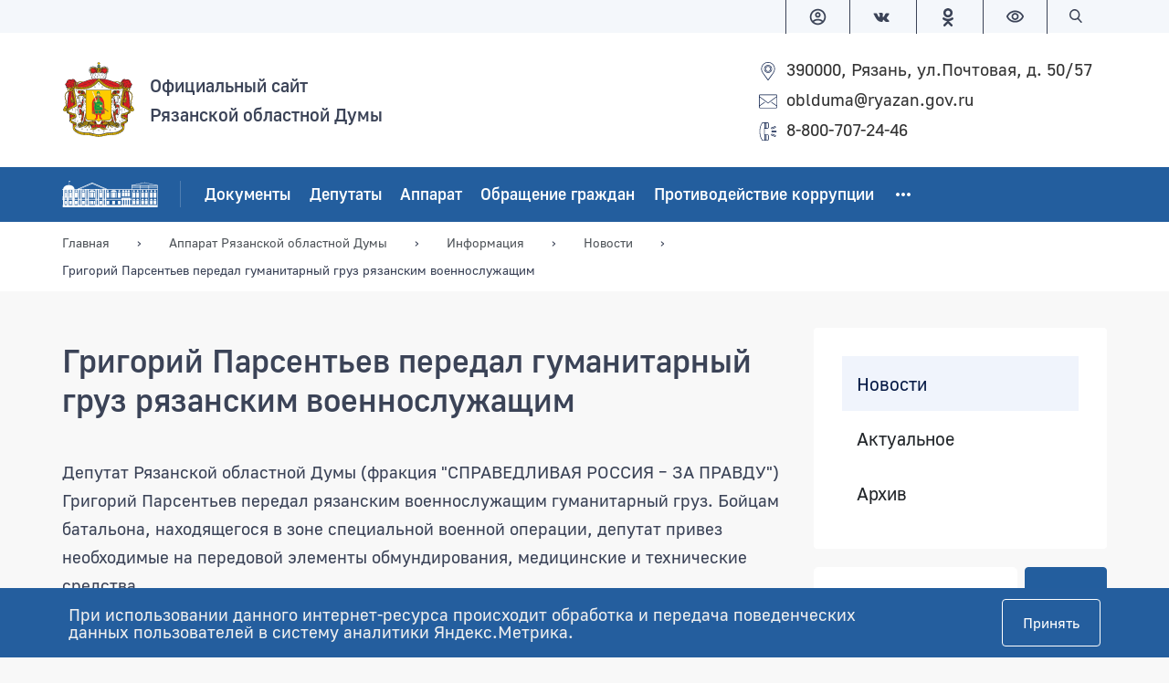

--- FILE ---
content_type: text/css
request_url: https://rznoblduma.ru/bitrix/js/redsign/government/sticky-sidebar/sticky-sidebar.css?1766660658142
body_size: 19
content:
.sticky-sidebar {
	will-change: min-height;
}

.sticky-sidebar__inner {
	transform: translate3d(0, 0, 0);
	will-change: position, transform;
}

--- FILE ---
content_type: text/css
request_url: https://rznoblduma.ru/bitrix/templates/government_default/components/bitrix/news.detail/articles/style.css?17666606531530
body_size: 407
content:
.detail-slider__main:hover .detail-slider__next,
.detail-slider__main:hover .detail-slider__prev {
  opacity: .5; }

.bx-touch .detail-slider__main .detail-slider__next,
.bx-touch .detail-slider__main .detail-slider__prev {
  display: none; }

.detail-slider__main .swiper-slide img {
  display: block;
  width: 100%;
  height: 100%;
  -o-object-fit: cover;
     object-fit: cover; }

.detail-slider__thumbs {
  padding: 10px 0 !important; }
  .detail-slider__thumbs .swiper-slide {
    opacity: 0.4; }
  .detail-slider__thumbs .swiper-slide-thumb-active {
    opacity: 1; }

.detail-slider__next, .detail-slider__prev {
  z-index: 2;
  display: block;
  position: absolute;
  top: 0;
  width: 3rem;
  height: 100%;
  display: -webkit-box;
  display: -ms-flexbox;
  display: flex;
  -webkit-box-align: center;
      -ms-flex-align: center;
          align-items: center;
  -webkit-box-pack: center;
      -ms-flex-pack: center;
          justify-content: center;
  background-color: rgba(var(--bs-dark-rgb), 0.6);
  cursor: pointer;
  -webkit-transition: .3s;
  -o-transition: .3s;
  transition: .3s;
  opacity: 0; }
  .detail-slider__next:after, .detail-slider__prev:after {
    background-repeat: no-repeat;
    background-position: center center;
    font-family: swiper-icons;
    text-align: center;
    color: #fff;
    font-size: 2rem; }

.detail-slider__next {
  right: 0; }
  .detail-slider__next:after {
    content: "\e901"; }

.detail-slider__prev {
  left: 0; }
  .detail-slider__prev:after {
    content: "\e900"; }


--- FILE ---
content_type: text/css
request_url: https://rznoblduma.ru/bitrix/templates/government_default/include/topbar/type1/style.css?1766660653136
body_size: 23
content:
.topbar {
  --bs-link-color: var(--bs-bg-color);
  font-size: 0.875rem; }
  .topbar a,
  .topbar a:hover {
    text-decoration: none; }


--- FILE ---
content_type: text/css
request_url: https://rznoblduma.ru/bitrix/templates/government_default/include/navbar/type1/style.css?17666606534509
body_size: 1013
content:
.navbar-button {
  border: 0;
  outline: 0;
  position: absolute;
  padding: 4px 12px;
  margin: auto;
  left: 1.875rem;
  display: -webkit-box;
  display: -ms-flexbox;
  display: flex;
  -webkit-box-pack: center;
      -ms-flex-pack: center;
          justify-content: center;
  -webkit-box-align: center;
      -ms-flex-align: center;
          align-items: center;
  -webkit-box-orient: vertical;
  -webkit-box-direction: normal;
      -ms-flex-direction: column;
          flex-direction: column;
  background-color: transparent; }
  .navbar-button > span {
    display: block;
    height: 4px;
    width: 4px;
    border-radius: 50%;
    background-color: var(--navbar-text-color);
    pointer-events: none; }
  .navbar-button > span + span {
    margin-top: 4px; }
  @media (max-width: 1399.98px) {
    .navbar-button {
      display: none; } }

.navbar.navbar--main {
  --navbar-bg-color: var(--bs-light);
  --navbar-text-color: var(--bs-black);
  --navbar-active-bg-color: var(--bs-primary-darken);
  padding: 0;
  height: 3.75rem;
  display: -webkit-box;
  display: -ms-flexbox;
  display: flex;
  -webkit-box-align: center;
      -ms-flex-align: center;
          align-items: center;
  color: var(--navbar-text-color);
  background-color: var(--navbar-bg-color);
  line-height: 1.625; }
  .navbar.navbar--main .navbar-brand {
    font-size: 0.875rem;
    font-weight: bold;
    display: -webkit-box;
    display: -ms-flexbox;
    display: flex;
    -webkit-box-align: center;
        -ms-flex-align: center;
            align-items: center;
    padding: 0 1.5rem 0 0;
    color: var(--navbar-text-color); }
    .navbar.navbar--main .navbar-brand .navbar-logo {
      margin-right: 1rem;
      max-width: 100%;
      -webkit-box-flex: 1;
          -ms-flex: 1 0 auto;
              flex: 1 0 auto; }
      .navbar.navbar--main .navbar-brand .navbar-logo svg,
      .navbar.navbar--main .navbar-brand .navbar-logo img {
        max-height: 3rem;
        width: auto;
        height: 29px; }
    .navbar.navbar--main .navbar-brand .navbar-title {
      display: inline-block;
      overflow: hidden;
      -o-text-overflow: ellipsis;
         text-overflow: ellipsis;
      line-height: 1rem; }
  .navbar.navbar--main .navbar-collapse {
    -ms-flex-preferred-size: 100% !important;
        flex-basis: 100% !important; }
  .navbar.navbar--main .navbar-toggler {
    display: -webkit-box;
    display: -ms-flexbox;
    display: flex;
    -webkit-box-orient: vertical;
    -webkit-box-direction: normal;
        -ms-flex-direction: column;
            flex-direction: column;
    -webkit-box-align: end;
        -ms-flex-align: end;
            align-items: flex-end;
    overflow: hidden;
    position: relative;
    padding-right: 0; }
  .navbar.navbar--main .navbar-toggler > span {
    display: block;
    width: 1.25rem;
    height: 0.125rem;
    background-color: var(--bs-primary);
    -webkit-transition: all 0.2s ease-in-out;
    -o-transition: all 0.2s ease-in-out;
    transition: all 0.2s ease-in-out; }
  .navbar.navbar--main .navbar-toggler > span:nth-child(2) {
    -webkit-transform: scaleX(0.7);
        -ms-transform: scaleX(0.7);
            transform: scaleX(0.7);
    -webkit-transform-origin: right;
        -ms-transform-origin: right;
            transform-origin: right;
    -webkit-transform: scaleY(5deg);
        -ms-transform: scaleY(5deg);
            transform: scaleY(5deg); }
  .navbar.navbar--main .navbar-toggler > span + span {
    margin-top: 6px; }
  .navbar.navbar--main .navbar-toggler:hover > span:nth-child(2),
  .navbar.navbar--main .navbar-toggler:focus > span:nth-child(2) {
    -webkit-transform: scaleX(1);
        -ms-transform: scaleX(1);
            transform: scaleX(1); }
  @media (max-width: 991.98px) {
    .navbar.navbar--main .navbar-brand {
      --navbar-text-color: var(--bs-dark);
      max-width: calc(100% - 60px); } }
  @media (min-width: 992px) {
    .navbar.navbar--main {
      --navbar-bg-color: var(--bs-primary);
      --navbar-text-color: var(--bs-primary-opposite); }
      .navbar.navbar--main .navbar-brand {
        -webkit-box-flex: 1;
            -ms-flex: 1 0 auto;
                flex: 1 0 auto;
        border-right: 1px solid rgba(255, 255, 255, 0.2); } }

/*Top Header*/
.top-header-logo-title span{
	font-size: 20px;
	font-weight: 500;
}
.top-header-link-block a{
	color: #333;
	text-decoration: none;
}
.top-header-link-block a:hover{
	text-decoration: underline;
}
.top-header-link-item svg{
	margin: 5px 5px 5px 0;
}

--- FILE ---
content_type: text/css
request_url: https://rznoblduma.ru/bitrix/templates/government_default/components/bitrix/menu/main/style.css?17666606532390
body_size: 616
content:
.nav-main {
  background-color: var(--navbar-bg-color); }
  .nav-main .nav-link {
    color: var(--navbar-text-color);
    font-size: 0.975rem;
    padding: 0 0.6375rem;
    transition: opacity 0.4s cubic-bezier(0.23, 1, 0.32, 1);
    white-space: nowrap;
    display: inline-flex;
    align-items: center;
    height: 3.75rem; }
  .nav-main .nav-megamenu {
    display: none;
    position: absolute;
    width: 100%;
    left: 0;
    z-index: 999; }
    .nav-main .nav-megamenu:after {
      content: "";
      position: absolute;
      width: 100%;
      height: 0.5rem;
      top: -0.5rem;
      left: 0; }
  .nav-main .dropdown-menu {
    right: 0;
    margin-top: 1px; }
    .nav-main .dropdown-menu:after {
      content: "";
      position: absolute;
      width: 100%;
      height: 0.125rem;
      top: -0.125rem;
      left: 0; }
  .nav-main:hover .nav-link,
  .nav-main:focus-within .nav-link {
    opacity: 1; }
  .nav-main .nav-item.is-active > .nav-link,
  .nav-main .nav-item:focus-within .nav-link {
    opacity: 1;
    position: relative;
    background-color: var(--navbar-active-bg-color); }
  .nav-main .nav-item.is-nested.is-active > .nav-link:after {
    position: absolute;
    height: 0.125rem;
    background-color: currentColor;
    bottom: 0;
    left: 0;
    width: 100%; }
  .nav-main .nav-item.is-active > .dropdown-menu,
  .nav-main .nav-item.is-active > .nav-megamenu {
    display: block; }

.nav-megamenu {
  --megamenu-bg-color: var(--navbar-active-bg-color);
  --megamenu-link-color: var(--navbar-text-color);
  background-color: var(--megamenu-bg-color);
  color: var(--megamenu-link-color);
  padding: 2.375rem 0 2rem;
  font-size: 0.875rem;
  line-height: 1.25rem; }
  .nav-megamenu__columns {
    -moz-columns: 3;
         columns: 3;
    --bs-gutter-x: 2rem;
    margin-right: calc(var(--bs-gutter-x) * -.5);
    margin-left: calc(var(--bs-gutter-x) * -.5); }
  .nav-megamenu__item {
    max-width: 18rem;
    display: block;
    padding-right: calc(var(--bs-gutter-x) * .5);
    padding-left: calc(var(--bs-gutter-x) * .5); }
  .nav-megamenu__link {
    display: inline-block;
    color: var(--megamenu-link-color);
    text-decoration: none;
    margin-bottom: 2.375rem; }
    .nav-megamenu__link:hover, .nav-megamenu__link:focus {
      color: var(--megamenu-link-color);
      text-decoration: underline; }

/*# sourceMappingURL=style.css.map */

--- FILE ---
content_type: text/css
request_url: https://rznoblduma.ru/bitrix/components/dieraru/events.calendar/assets/css/cleanslate.css?17666606648190
body_size: 2476
content:
/*!
* CleanSlate
*   github.com/premasagar/cleanslate
*
*//*
    An extreme CSS reset stylesheet, for normalising the styling of a container element and its children.

    by Premasagar Rose
        dharmafly.com

    license
        opensource.org/licenses/mit-license.php

    **
        
    v0.9.2
        
*/

/* == BLANKET RESET RULES == */

/* HTML 4.01 */
.cleanslate, .cleanslate h1, .cleanslate h2, .cleanslate h3, .cleanslate h4, .cleanslate h5, .cleanslate h6, .cleanslate p, .cleanslate td, .cleanslate dl, .cleanslate tr, .cleanslate dt, .cleanslate ol, .cleanslate form, .cleanslate select, .cleanslate option, .cleanslate pre, .cleanslate div, .cleanslate table,  .cleanslate th, .cleanslate tbody, .cleanslate tfoot, .cleanslate caption, .cleanslate thead, .cleanslate ul, .cleanslate li, .cleanslate address, .cleanslate blockquote, .cleanslate dd, .cleanslate fieldset, .cleanslate li, .cleanslate iframe, .cleanslate strong, .cleanslate legend, .cleanslate em, .cleanslate s, .cleanslate cite, .cleanslate span, .cleanslate input, .cleanslate sup, .cleanslate label, .cleanslate dfn, .cleanslate object, .cleanslate big, .cleanslate q, .cleanslate font, .cleanslate samp, .cleanslate acronym, .cleanslate small, .cleanslate img, .cleanslate strike, .cleanslate code, .cleanslate sub, .cleanslate ins, .cleanslate textarea, .cleanslate var, .cleanslate a, .cleanslate abbr, .cleanslate applet, .cleanslate del, .cleanslate kbd, .cleanslate tt, .cleanslate b, .cleanslate i, .cleanslate hr,

/* HTML5 */
.cleanslate article, .cleanslate aside, .cleanslate dialog, .cleanslate figure, .cleanslate footer, .cleanslate header, .cleanslate hgroup, .cleanslate menu, .cleanslate nav, .cleanslate section, .cleanslate time, .cleanslate mark, .cleanslate audio, .cleanslate video {
	background-attachment:scroll;
	background-color:transparent;
	background-image:none; /* This rule affects the use of pngfix JavaScript http://dillerdesign.com/experiment/DD_BelatedPNG for IE6, which is used to force the browser to recognise alpha-transparent PNGs files that replace the IE6 lack of PNG transparency. (The rule overrides the VML image that is used to replace the given CSS background-image). If you don't know what that means, then you probably haven't used the pngfix script, and this comment may be ignored :) */
	background-position:0 0;
	background-repeat:repeat;
	border-color:black;
	border-color:currentColor; /* `border-color` should match font color. Modern browsers (incl. IE9) allow the use of "currentColor" to match the current font 'color' value <http://www.w3.org/TR/css3-color/#currentcolor>. For older browsers, a default of 'black' is given before this rule. Guideline to support older browsers: if you haven't already declared a border-color for an element, be sure to do so, e.g. when you first declare the border-width. */
	border-radius:0;
	border-style:none;
	border-width:medium;
	bottom:auto;
	clear:none;
	clip:auto;
	color:inherit;
	counter-increment:none;
	counter-reset:none;
	cursor:auto;
	direction:inherit;
	display:inline;
	float:none;
	font-family: inherit; /* As with other inherit values, this needs to be set on the root container element */
	font-size: inherit;
	font-style:inherit;
	font-variant:normal;
	font-weight:inherit;
	height:auto;
	left:auto;
	letter-spacing:normal;
	line-height:inherit;
	list-style-type: inherit; /* Could set list-style-type to none */
	list-style-position: outside;
	list-style-image: none;
	margin:0;
	max-height:none;
	max-width:none;
	min-height:0;
	min-width:0;
	opacity:1;
	outline:invert none medium;
	overflow:visible;
	padding:0;
	position:static;
	quotes: "" "";
	right:auto;
	table-layout:auto;
	text-align:inherit;
	text-decoration:inherit;
	text-indent:0;
	text-transform:none;
	top:auto;
	unicode-bidi:normal;
	vertical-align:baseline;
	visibility:inherit;
	white-space:normal;
	width:auto;
	word-spacing:normal;
	z-index:auto;
	
	/* Proprietary and draft rules */
    /* This section needs extending */
	-moz-border-radius:0;
	-webkit-border-radius:0;
	-moz-box-sizing: content-box;
	-webkit-box-sizing: content-box;
	box-sizing: content-box;
	text-shadow: none;	
}

/* == BLOCK-LEVEL == */
/* Actually, some of these should be inline-block and other values, but block works fine (TODO: rigorously verify this) */
/* HTML 4.01 */
.cleanslate, .cleanslate h3, .cleanslate h5, .cleanslate p, .cleanslate h1, .cleanslate dl, .cleanslate dt, .cleanslate h6, .cleanslate ol, .cleanslate form, .cleanslate select, .cleanslate option, .cleanslate pre, .cleanslate div, .cleanslate h2, .cleanslate caption, .cleanslate h4, .cleanslate ul, .cleanslate address, .cleanslate blockquote, .cleanslate dd, .cleanslate fieldset, .cleanslate textarea, .cleanslate hr,
/* HTML5 new elements */
.cleanslate article, .cleanslate aside, .cleanslate dialog, .cleanslate figure, .cleanslate footer, .cleanslate header, .cleanslate hgroup, .cleanslate menu, .cleanslate nav, .cleanslate section {
    display:block; 
}
.cleanslate table {
    display: table;
}
.cleanslate thead {
    display: table-header-group;
}
.cleanslate tbody {
    display: table-row-group;
}
.cleanslate tfoot {
    display: table-footer-group;
}
.cleanslate tr {
    display: table-row;
}
.cleanslate th, .cleanslate td {
    display: table-cell;
}
/* == SPECIFIC ELEMENTS == */
/* Some of these are browser defaults; some are just useful resets */

.cleanslate nav ul, .cleanslate nav ol {
	list-style-type:none;
}
.cleanslate ul, .cleanslate menu {
	list-style-type:disc;
}
.cleanslate ol {
	list-style-type:decimal;
}
.cleanslate ol ul, .cleanslate ul ul, .cleanslate menu ul, .cleanslate ol menu, .cleanslate ul menu, .cleanslate menu menu {
	list-style-type:circle;
}
.cleanslate ol ol ul, .cleanslate ol ul ul, .cleanslate ol menu ul, .cleanslate ol ol menu, .cleanslate ol ul menu, .cleanslate ol menu menu, .cleanslate ul ol ul, .cleanslate ul ul ul, .cleanslate ul menu ul, .cleanslate ul ol menu, .cleanslate ul ul menu, .cleanslate ul menu menu, .cleanslate menu ol ul, .cleanslate menu ul ul, .cleanslate menu menu ul, .cleanslate menu ol menu, .cleanslate menu ul menu, .cleanslate menu menu menu {
	list-style-type:square;
}
.cleanslate li {	
	display:list-item;
	/* Fixes IE7 issue with positioning of nested bullets */
	min-height:auto;
	min-width:auto;
}
.cleanslate strong {
	font-weight:bold;
}
.cleanslate em {
	font-style:italic;
}
.cleanslate kbd, .cleanslate samp, .cleanslate code {
  font-family:monospace;
}
.cleanslate a, .cleanslate a *, .cleanslate input[type=submit], .cleanslate input[type=radio], .cleanslate input[type=checkbox], .cleanslate select {
	cursor:pointer;
}
.cleanslate a:hover {
	text-decoration:underline;
}
.cleanslate button, .cleanslate input[type=submit] {
  text-align: center;
}
.cleanslate input[type=hidden] {
	display:none;
}
.cleanslate abbr[title], .cleanslate acronym[title], .cleanslate dfn[title] {
	cursor:help;
    border-bottom-width:1px;
	border-bottom-style:dotted;
}
.cleanslate ins {
	background-color:#ff9;
	color:black;
}
.cleanslate del {
	text-decoration: line-through;
}
.cleanslate blockquote, .cleanslate q  {
	quotes:none; /* HTML5 */
}
.cleanslate blockquote:before, .cleanslate blockquote:after, .cleanslate q:before, .cleanslate q:after, .cleanslate li:before, .cleanslate li:after  {
	content:"";
}
.cleanslate input, .cleanslate select {
	vertical-align:middle;
}
.cleanslate select, .cleanslate textarea, .cleanslate input {
	border:1px solid #ccc;
}
.cleanslate table {
	border-collapse:collapse;
	border-spacing:0;
}
.cleanslate hr {
	display:block;
	height:1px;
	border:0;
	border-top:1px solid #ccc;
	margin:1em 0;
}
.cleanslate *[dir=rtl] {
	direction: rtl;
}
.cleanslate mark {
	background-color:#ff9;
	color:black;
	font-style:italic;
	font-weight:bold;
}



/* == ROOT CONTAINER ELEMENT == */
/* This contains default values for child elements to inherit  */
.cleanslate {
	font-size: medium;
	line-height: 1;
	direction:ltr;
	text-align:left;
	font-family: "Times New Roman", Times, serif; /* Override this with whatever font-family is required */
	color: black;
	font-style:normal;
	font-weight:normal;
	text-decoration:none;
	list-style-type:disc;
}


--- FILE ---
content_type: text/css
request_url: https://rznoblduma.ru/bitrix/templates/government_default/include/footer/type1/style.css?1766660653863
body_size: 252
content:
.l-footer--type1 {
	--bs-link-color: #d6dce5;
  line-height: 1.375;
  color: #ACB1BA; }
  .l-footer--type1 a {
    color: var(--bs-white);
    text-decoration: none; }
    .l-footer--type1 a:hover {
      text-decoration: underline; }
  .l-footer--type1 .menu--columns {
    color: var(--bs-white); }
  .l-footer--type1 .l-footer__contacts a,
  .l-footer--type1 .l-footer__developer a,
  .l-footer--type1 .menu--columns .menu__item--level-2 .menu__item-link {
    color: var(--bs-link-color); }
  .l-footer--type1 .l-footer__contacts .link--phone,
  .l-footer--type1 .l-footer__contacts .link--email {
    display: inline-block;
    margin-bottom: .5rem; }
  .l-footer--type1 .border-bottom {
    border-color: rgba(var(--bs-white-rgb), 0.2) !important; }
  @media (min-width: 992px) {
    .l-footer--type1 .menu--columns > * {
      padding-right: 6.875rem; } }


--- FILE ---
content_type: text/css
request_url: https://rznoblduma.ru/bitrix/templates/government_default/components/bitrix/menu/columns/style.css?1766660653634
body_size: 148
content:
.menu--columns {
  -webkit-columns: 1;
     -moz-columns: 1;
          columns: 1; }
  @media (min-width: 992px) {
    .menu--columns {
      -webkit-columns: 3;
         -moz-columns: 3;
              columns: 3;
      -webkit-column-gap: 2rem;
         -moz-column-gap: 2rem;
              column-gap: 2rem; } }
  .menu--columns > * {
    -webkit-column-break-inside: avoid;
       -moz-column-break-inside: avoid;
            break-inside: avoid;
    page-break-inside: avoid; }
  .menu--columns .menu__submenu .menu__item {
    line-height: 1.375;
    font-size: 0.875rem;
    padding-top: 0.25rem;
    padding-bottom: 0.25rem; }


--- FILE ---
content_type: text/css
request_url: https://rznoblduma.ru/bitrix/templates/government_default/include/search/type1/dist/style.css?17666606535209
body_size: 974
content:
.search-popup {
  --search-bg-color: var(--bs-dark);
  --search-bg-color-rgb: var(--bs-dark-rgb);
  --search-primary-color: #263049;
  --search-primary-darken-color: #37466b;
  --search-color: var(--bs-light);
  --search-color-rgb: var(--bs-light-rgb);
  --search-muted-color: #848E99;
  --search-btn-bg-color: transparent;
  --search-btn-color: var(--search-color);
  --search-btn-bg-hover-color: var(--search-primary-darken-color);
  --search-btn-hover-color: var(--search-color);
  --search-border-color: rgba(var(--search-color-rgb), 0.2);
  --bs-card-border: var(--bs-gray-300);
  position: fixed;
  width: 100%;
  height: 100vh;
  display: -webkit-box;
  display: -ms-flexbox;
  display: flex;
  z-index: 1055;
  background-color: var(--search-bg-color);
  color: var(--search-color);
  overflow-x: auto;
  -webkit-box-orient: vertical;
  -webkit-box-direction: normal;
      -ms-flex-direction: column;
          flex-direction: column; }
  .search-popup--primary {
    --search-bg-color: var(--bs-primary);
    --search-bg-color-rgb: var(--bs-primary-rgb);
    --search-primary-color: #0A4DB5;
    --search-primary-darken-color: #073885;
    --search-muted-color: #B6CAE9; }
  .search-popup--primary-darken {
    --search-bg-color: var(--bs-primary-darken);
    --search-bg-color-rgb: var(--bs-primary-darken-rgb);
    --search-primary-color: #0F61D9;
    --search-primary-darken-color: #0c4ca9;
    --search-muted-color: #B6CAE9; }
  .search-popup__inner {
    padding-top: 2.5rem;
    padding-bottom: 2.5rem;
    display: -webkit-box;
    display: -ms-flexbox;
    display: flex;
    -webkit-box-align: center;
        -ms-flex-align: center;
            align-items: center;
    -webkit-box-pack: center;
        -ms-flex-pack: center;
            justify-content: center;
    -webkit-box-orient: vertical;
    -webkit-box-direction: normal;
        -ms-flex-direction: column;
            flex-direction: column;
    -webkit-box-flex: 1;
        -ms-flex: 1 1 auto;
            flex: 1 1 auto; }
  .search-popup__title {
    font-size: calc(1.5rem + 3vw);
    margin: 0;
    padding-bottom: 2.5rem; }
    @media (min-width: 1200px) {
      .search-popup__title {
        font-size: 3.75rem; } }
  .search-popup__searchzone {
    padding: 2.5rem 0 3.125rem; }
  .search-popup__searchzone, .search-popup__services {
    border-top: 1px solid var(--search-border-color); }
  .search-popup:not(.search-popup--is-shown) {
    display: none; }
  .search-popup .btn-close {
    position: absolute;
    top: 1.25rem;
    right: 1.25rem;
    padding: 0;
    width: 2.25rem;
    height: 2.25rem;
    display: -webkit-box;
    display: -ms-flexbox;
    display: flex;
    -webkit-box-align: center;
        -ms-flex-align: center;
            align-items: center;
    -webkit-box-pack: center;
        -ms-flex-pack: center;
            justify-content: center;
    background: var(--search-primary-color);
    border-radius: 50%;
    font-size: 1.25rem;
    color: var(--search-color);
    opacity: 1;
    -webkit-transition: all 0.2s ease-in-out;
    -o-transition: all 0.2s ease-in-out;
    transition: all 0.2s ease-in-out;
    margin-right: 0; }
    .search-popup .btn-close:hover {
      background-color: var(--search-primary-darken-color); }
  .search-popup .btn:focus,
  .search-popup .btn-close:focus {
    border-color: var(--search-color);
    -webkit-box-shadow: 0 0 0 0.25rem rgba(var(--search-color-rgb), 0.25);
            box-shadow: 0 0 0 0.25rem rgba(var(--search-color-rgb), 0.25); }
  .search-popup .btn-primary {
    background-color: var(--search-bg-color);
    color: var(--search-btn-color);
    border-color: var(--search-btn-color); }
    .search-popup .btn-primary:hover {
      background-color: var(--search-btn-bg-hover-color);
      border-color: var(--search-btn-bg-hover-color);
      color: var(--search-btn-hover-color); }
  .search-popup .form-control:focus {
    border-color: var(--search-color);
    -webkit-box-shadow: 0 0 0 0.25rem rgba(var(--search-color-rgb), 0.25);
            box-shadow: 0 0 0 0.25rem rgba(var(--search-color-rgb), 0.25); }
  .search-popup .hint {
    margin: 0 0.625rem 0.625rem 0;
    --hint-bg-color: var(--search-primary-color);
    --hint-hover-bg-color: var(--search-primary-darken-color); }
  .search-popup .card {
    background-color: transparent; }
    .search-popup .card-text {
      color: var(--search-muted-color); }
  .search-popup .card--border {
    --bs-card-border: var(--search-border-color); }
  html.bvi-active .search-popup {
    --search-primary-color: var(--bs-body-color);
    --search-primary-darken-color: var(--bs-body-color);
    --search-color: var(--bs-body-color);
    --search-color-rgb: var(--bs-body-color-rgb);
    --search-muted-color: var(--bs-body-color);
    --search-border-color: var(--bs-body-color); }
    html.bvi-active .search-popup .btn-close {
      background-color: transparent;
      border: 1px solid var(--bs-body-color); }
    html.bvi-active .search-popup .hint {
      --hint-bg-color: transparent;
      --hint-color: var(--bs-body-color);
      --hint-hover-bg-color: var(--bs-body-color);
      --hint-hover-color: var(--bs-body-bg);
      border: 1px solid var(--bs-body-color); }


--- FILE ---
content_type: text/css
request_url: https://rznoblduma.ru/bitrix/templates/government_default/components/bitrix/menu/tree/style.css?17666606532021
body_size: 453
content:
.tree-nav {
  margin: 0px;
  padding: 0px; }
  .tree-nav__title {
    display: -webkit-box;
    display: -ms-flexbox;
    display: flex;
    -ms-flex-wrap: nowrap;
        flex-wrap: nowrap;
    -webkit-box-align: center;
        -ms-flex-align: center;
            align-items: center; }
  .tree-nav__link {
    color: var(--bs-link-color);
    text-decoration: none;
    opacity: 1;
    padding: 0.4375rem 0;
    display: inline-block; }
  .tree-nav > .tree-nav__item > .tree-nav__title > .tree-nav__link {
    font-size: 1.875rem;
    text-transform: uppercase;
    line-height: 2rem; }
  .tree-nav__toggle {
    padding: 0px 0.8125rem;
    font-size: 1rem;
    margin: 0;
    -webkit-transform: rotate(180deg) translateY(-0.125rem);
        -ms-transform: rotate(180deg) translateY(-0.125rem);
            transform: rotate(180deg) translateY(-0.125rem);
    -webkit-transform-origin: center;
        -ms-transform-origin: center;
            transform-origin: center;
    background: transparent;
    border: 0;
    color: currentColor; }
    .tree-nav__toggle.collapsed {
      -webkit-transform: rotate(0deg);
          -ms-transform: rotate(0deg);
              transform: rotate(0deg); }
    .tree-nav__toggle:focus {
      outline-width: 0; }
    .tree-nav__toggle:focus-visible {
      outline-width: 1px; }
  .tree-nav__item--selected > .tree-nav__title > .tree-nav__link, .tree-nav__link:hover {
    opacity: 0.7;
    text-decoration: none; }
  .tree-nav > .tree-nav__item > .tree-nav__subnav > .tree-nav__item:first-child {
    padding-top: 0.625rem; }
  .tree-nav > .tree-nav__item > .tree-nav__subnav > .tree-nav__item:last-child {
    padding-bottom: 0.625rem; }
  .tree-nav__subnav > .tree-nav__item > .tree-nav__title > .tree-nav__link {
    font-size: 1.125rem;
    padding: 0.375rem 0;
    line-height: 1.375rem; }
  .tree-nav__subnav .tree-nav__subnav {
    margin-left: 1.5rem; }
  .tree-nav__subnav .tree-nav__subnav > .tree-nav__item > .tree-nav__title > .tree-nav__link {
    font-size: 1rem; }


--- FILE ---
content_type: text/css
request_url: https://rznoblduma.ru/bitrix/templates/government_default/styles.css?176666065311121
body_size: 3236
content:
/* Законопроекты и постановления */

.card-status {
	margin-bottom: 10px;
}

.card-status__name-green {
	color: #56ae4d;
}

.card-status__name-red {
	color: #a63d3d;
}

/* Заседания */

.video-js {
	width: 100% !important;
}

/* Депутаты */

.card--deputy-photo {
	height: 200px;
	margin-bottom: 20px;
}

.section--service-deputies .card--link {
	text-align: center;
}


/* Карта с депутатами */

.map{
    position: relative;
    max-width: 1050px;
    display: flex;
    justify-content: center;
    align-items: center;
    margin: 0 auto;
}

.map-info{
    width: 100%;
    position: relative;
    left: 0;
    top: 0;
}

.map-img{
    width: 100%;
}

.map_svg{
    position: absolute;
    top: 0;
    left: 0;
    width: 100%;
    height: 100%;
    z-index: 999;
}

.map_path{
    fill: #68769E;
    opacity: 0;
    display: flex;
    cursor: pointer;
}

.map_path:hover{
    opacity: .3;
    transition: .3s;
}

.map-desc__count {
	color: #1b8aef;
	font-size: 1rem;
	font-weight: 800;
}

.info_panel {
    padding: .3em;
    font-size: .8em;
    font-family: Helvetica, Arial, sans-serif;
    position: absolute;
    min-width: 200px;
    padding: 16px 20px 20px;
    border-radius: 8px;
    background-color: rgb(255, 255, 255);
    box-shadow: rgba(31, 47, 61, 0.2) 0px 2px 2px;
    transition: transform 0.3s ease 0s;
    z-index: 1000;
}

.info_panel::before{
    position: absolute;
    display: block;
    content: "";
    bottom: calc(-7px);
    border-width: 8px 8px 0px;
    border-style: solid;
    border-color: rgb(255, 255, 255) transparent transparent;
    left: 43%;
    transform: translateX(-50%);
}

.info_panel::first-line {
    font-weight: bold;   
}

.map-title{
	font-size: 1.1rem;
}

.show {
    opacity: 1;
}

.ryaz-line{
	display: block;
	width: 8%;
    height: 3%;
    position: absolute;
    top: 37.5%;
    left: 27.5%;
    border-bottom: 2px #606881 dotted;
	transition: 0.3s;
	z-index: 999;
}
.ryaz-line:hover{
	border-bottom: 2px #606881 solid;
}
#map-ryazan-gor{
    fill: #68769E;
    opacity: 0;
    display: flex;
    cursor: pointer;
}

/* Страница "Законы" */

.form-select-complex-date {
    width: 49%;
}

/* Gianit */
.txtlogo {
font-size: 20px;
font-weight: 500;
text-decoration: none;

color: #3b4357;
}

.txtlogo:hover { 
    text-decoration: none !important;  
color: #3b4357;
   }

.toplilmenu{
color: white;
}
.toplilmenu:hover .a{ 
    text-decoration: none; 
color: white;
   }

a:hover{ 
    text-decoration: none; 

   }

.blueback {
background-color:#1874b9;
}

.deputmain {
	margin: 0 35% 0 10px;
	padding-top: 20px;
}

.frac {
	margin: 0 10px;
	padding-top: 20px;
}

@media (max-width: 992px){
	.deputmain,
	.frac{
		margin-top: 0px;
		padding-top: 13px;
	}
	.frac{
		margin-left: 5%;
		padding-top: 13px;
	}
	.all-news{
		top: 0 !important;
	}
	.tree-nav>.tree-nav__item>.tree-nav__title>.tree-nav__link{
		font-size: 1.25rem;
	} 
	.header{
		position: relative;
	}
	.open-offcanvas{
		position: absolute;
		top: 10%;
		right: 0;
	}
	.top-header-logo-title{
		padding-right: 15px;
	}
	.navbar-brand{
		display: none !important;
	}
	.top-header-link{
		font-size: 1rem;
	}
}

/* Блок после слайдера 

.threecol{
    background-color: #F3F6FA;
}*/
.threecol-item{
    display: flex;
    flex-direction: column;
    margin-bottom: 15px;
}
.threecol-area-content{
    background-color: #fff;
    padding:  0 10px;
}
.threecol-area-content h2{
    margin-top: 15px;
    font-size: 1.6rem;
}
.threecol-area-content img{
    margin-bottom: 15px;
}
.threecol-area-link,
.threecol-area-link li{
    padding-left: 0 !important;
	margin-bottom: 0;
}
.threecol-area-link.second{
	transform: translate(0, -30%);
	opacity: 0;
	transition: .5s;
	animation: ShowHide .2s ease-in-out forwards;
}
.threecol-area-link.second li:first-child{
	border-top: none;
}
.threecol-area-link.hide{
	display: none;
}
.threecol-area-link li{
    margin-bottom: 0 !important;
    padding: 0.5rem !important;
    border-top: 1px rgba(54, 54, 54, 0.1) solid;
	list-style: none;
}
.threecol-area-link li:last-child{
	border-bottom: 1px rgba(54, 54, 54, 0.1) solid;
}
.threecol-area-link li::marker{
    content: none !important;
}
.threecol-area-link a{
    font-weight: 500;
    color: #235e9e;
    text-decoration: none;
}
@keyframes ShowHide{
	0% {
		opacity: 0;
		transform: translate(0, -30%);
	}
	100% {
		opacity: 1;
		transform: translate(0, 0);
	}
}

.redactorem {
 max-width: 42rem;
}

/*Стрелки под ссылками*/
.arrow-4 {
    position: relative;
    cursor: pointer;
    margin: 15px auto;
    width: 33px;
    height: 25px;
	animation: topBottom 1.5s ease-in-out infinite alternate running 0s none;
}
.arrow-4-left {
    position: absolute;
    background-color: transparent;
    top: 10px;
    left: 0;
    width: 20px;
    height: 3px;
    display: block;
    transform: rotate(35deg);
    float: right;
    border-radius: 2px;
}
.arrow-4-left:after {
    content: "";
    background-color: #1874b9;
    width: 20px;
    height: 3px;
    display: block;
    float: right;
    border-radius: 6px 10px 10px 6px;
    transition: all 0.5s cubic-bezier(0.25, 1.7, 0.35, 0.8);
    z-index: -1;
}
 
.arrow-4-right {
    position: absolute;
    background-color: transparent;
    top: 10px;
    left: 15px;
    width: 20px;
    height: 3px;
    display: block;
    transform: rotate(-35deg);
    float: right;
    border-radius: 2px;
}
.arrow-4-right:after {
    content: "";
    background-color: #1874b9;
    width: 20px;
    height: 3px;
    display: block;
    float: right;
    border-radius: 10px 6px 6px 10px;
    transition: all 0.5s cubic-bezier(0.25, 1.7, 0.35, 0.8);
    z-index: -1;
}
.open .arrow-4-left:after {
    transform-origin: center center;
    transform: rotate(-70deg);
}
.open .arrow-4-right:after {
    transform-origin: center center;
    transform: rotate(70deg);
}
@keyframes topBottom{
	0% {
		transform: translate(0, 0) scale(1);
	}
	100% {
		transform: translate(0, 15px) scale(1.2);
	}
}




.border-primary {
border-color: #051945 !important;
}

.navbar.navbar--main .navbar-brand {
padding: 0 0.5rem 0 0;
}

.nav-main .nav-link {
font-size: 1.1rem;
font-weight: 500;
}

.nav-megamenu__link {
    font-size: 1rem
}

.nav-wrap .nav-link {
    font-weight: 500;
}

.btn-primary {
    color: #fff;
    background-color:#235e9e;
    border-color: #235e9e;
}

.lilsvg {
    width: 26px;
    height: 20px;
    margin-left: -23px;
    color: #3b4357;
}

/*Calendar*/
#calendarWrapper {
    display: block;
    margin-bottom: 25px;
}
#calendarWrapper table{
	width: 100%
}
#eventsCalendar .DynarchCalendar-navBtn div {
    color: #333 !important;
}
#eventsCalendar .DynarchCalendar-title div {
    font: bold 20px/20px 'OpenSansLight' !important;
    color: #333 !important;
}
#eventsCalendar .DynarchCalendar-dayNames div {
    font: bold 10px/10px Tahoma, Arial, Helvetica, sans-serif !important;
}
#eventsCalendar .DynarchCalendar-day {
    font: bold 12px/12px Tahoma, Arial, Helvetica, sans-serif !important;
}
#eventsCalendar .DynarchCalendar-day-othermonth {
    color: #9F9F9F;
}
#eventsCalendar .DynarchCalendar-day-othermonth.DynarchCalendar-weekend {
    color: #9F9F9F;
}

.all-news{
    position: relative;
    top: 10px;
    text-decoration: none;
	font-size: 1.25rem;
	color: var(--bs-primary);
	z-index: 999;
}

.card.card--teaching-staff {
font-size: 1.3rem;
}

.map-widget-layout-view {
                position: absolute;
                top: 0;
                left: 0;
                right: 0;
                bottom: 0;
                pointer-events: none;
                display: none !important;
                flex-direction: column
}
.zoom-control {
  display:none!important;
}
.zoom-control__group {
  display:none!important;
}

map-widget-layout-view__zoom-controls {
  display:none!important;
}

.krug {
	margin: 0 0 20px 0;
	padding: 0;
	padding-left: 0 !important;
}
.krug li {
	list-style: none;
	background-image: url(/upload/krug.png)!important;
	background-repeat: no-repeat;
	background-position: left center;
	background-size: 15px;
	margin: 2px 0;
	padding: 0 0 5px 30px !important;
}
.krug li::marker {
	content: inherit !important;
}

.nca-cookiesaccept-line.style-2{
background-color: rgb(36 94 158)!important;
}

@media only screen and (orientation: portrait) and (min-device-width: 320px) and (max-device-width: 667px) and (-webkit-min-device-pixel-ratio: 2) { 
	.nca-cookiesaccept-line {
    font-size: 10px;
}
}


.cookbtn{
    border-radius: 5px;
    border: 1px solid #000;
    padding: 10px 20px;
    background: white;
    font-size: 2em;
    cursor: pointer;
}

.ya_map {
	font-family: arial;
	font-size: 12px;
	color: #454545;
}
 
#rzn {
	width: 100%;
	height: 500px;
}

#nca-cookiesaccept-line-accept-btn{
	display: inline-block;
    font-weight: 400;
    line-height: 1.625;
    color: #fff;
    text-align: center;
    text-decoration: none;
    vertical-align: middle;
    cursor: pointer;
    -webkit-user-select: none;
    -moz-user-select: none;
    -ms-user-select: none;
    user-select: none;
    background-color: transparent;
    border: 1px solid transparent;
	border-color: #fff;
    padding: 0.75rem 1.375rem;
    font-size: 1rem;
    border-radius: 0.25rem;
    transition: color 0.15s ease-in-out, background-color 0.15s ease-in-out, border-color 0.15s ease-in-out, box-shadow 0.15s ease-in-out;
}
#nca-cookiesaccept-line-accept-btn:hover {
    background-color: #0d52b8;
}

/*Цитаты*/

.blockquote-6 {
	background-color: #fff;
	border-left: 6px solid #B1B4BE;
	font-style: italic;
	margin: 16px;
	padding: 16px 24px;
	position: relative;
}
.blockquote-6:before {
	content: "";
	position: absolute;
	top: 50%;
	left: -6px;
	height: 40px;
	background-color: #fff;
	width: 6px;
	margin-top: -1em;
}
.blockquote-6:after {
	content: "”";
	position: absolute;
	top: 50%;
	left: -20px;
	color: #235E9E;
	font-size: 50px;
    font-family: Times, sans-serif;
    font-weight: bold;
	line-height: 30px;	
}
.blockquote-6 cite {
	font-style: normal;
    color: #235E9E;
    font-size: 1.3rem;
    padding-top: 10px;
	display: block;
	text-align: right;
}
.blockquote-6 p{
	margin-bottom: 0;
}

.pagination{
	margin: 25px auto;
}

.topbar.blueback{
	background-color: #F4F7FB;
}
.topbar.blueback a{
	color: #3b4357 !important;
}
.topbar.blueback .navbar.navbar--main{
	height: 2.25rem;
	background-color: rgba(24,116,185, 0);
}
.topbar.blueback .border-start{
	border-left: 1px solid #3b4357 !important;
}


/*Top Header*/
.top-header-logo-title span{
	font-size: 20px;
	font-weight: 500;
}
.top-header-link-block a{
	color: #333;
	text-decoration: none;
}
.top-header-link-block a:hover{
	text-decoration: underline;
}
.top-header-link-item svg{
	margin: 5px 5px 5px 0;
}
/* End */

@media only screen and (orientation: portrait) and (min-device-width: 768px) and (max-device-width: 1600px)  { 
.mainslider__title {
      font-size: 1.7rem; }
}

.fontblue {
color: var(--bs-primary)
}

.main-user-consent-request-announce.form-check-label-link {
 text-decoration: underline !important;
}

--- FILE ---
content_type: application/javascript; charset=UTF-8
request_url: https://rznoblduma.ru/bitrix/templates/government_default/include/search/type1/dist/script.js?17666606533811
body_size: 1056
content:
(function (exports) {
	'use strict';

	var CSS_CLASSES = {
	  ELEMENT: 'search-popup',
	  IS_SHOWN: 'search-popup--is-shown'
	};
	var ANIMATION = {
	  SHOW: {
	    KEYFRAMES: [{
	      opacity: 0
	    }, {
	      opacity: 1
	    }],
	    OPTIONS: {
	      duration: 200
	    }
	  },
	  HIDE: {
	    KEYFRAMES: [{
	      opacity: 1
	    }, {
	      opacity: 0
	    }],
	    OPTIONS: {
	      duration: 200
	    }
	  }
	};
	var Data = new Map();
	var SearchPopup = /*#__PURE__*/function () {
	  function SearchPopup() {
	    babelHelpers.classCallCheck(this, SearchPopup);
	  }
	  babelHelpers.createClass(SearchPopup, null, [{
	    key: "init",
	    value: function init() {
	      var _this = this;
	      this.element.addEventListener('keydown', function (e) {
	        if (e.key === 'Escape') _this.hide();
	      });
	    }
	  }, {
	    key: "isShown",
	    value: function isShown() {
	      return this.element.classList.contains(CSS_CLASSES.IS_SHOWN);
	    }
	  }, {
	    key: "show",
	    value: function show() {
	      var _BX$admin,
	        _this$focusTrap,
	        _this$scrollbar,
	        _this2 = this;
	      if (!((_BX$admin = BX.admin) !== null && _BX$admin !== void 0 && _BX$admin.dynamic_mode_show_borders)) (_this$focusTrap = this.focusTrap) === null || _this$focusTrap === void 0 ? void 0 : _this$focusTrap.activate();
	      (_this$scrollbar = this.scrollbar) === null || _this$scrollbar === void 0 ? void 0 : _this$scrollbar.hide();
	      this.element.classList.add(CSS_CLASSES.IS_SHOWN);
	      var animation = this.element.animate(ANIMATION.SHOW.KEYFRAMES, ANIMATION.SHOW.OPTIONS);
	      animation.finished.then(function () {
	        _this2.element.removeAttribute('aria-hidden');
	        _this2.element.setAttribute('aria-modal', true);
	        _this2.element.setAttribute('role', 'dialog');
	        _this2.element.focus();
	      });
	    }
	  }, {
	    key: "hide",
	    value: function hide() {
	      var _this3 = this;
	      var animation = this.element.animate(ANIMATION.HIDE.KEYFRAMES, ANIMATION.HIDE.OPTIONS);
	      animation.finished.then(function () {
	        var _BX$admin2, _this3$focusTrap, _this3$scrollbar;
	        if (!((_BX$admin2 = BX.admin) !== null && _BX$admin2 !== void 0 && _BX$admin2.dynamic_mode_show_borders)) (_this3$focusTrap = _this3.focusTrap) === null || _this3$focusTrap === void 0 ? void 0 : _this3$focusTrap.deactivate();
	        (_this3$scrollbar = _this3.scrollbar) === null || _this3$scrollbar === void 0 ? void 0 : _this3$scrollbar.reset();
	        _this3.element.classList.remove(CSS_CLASSES.IS_SHOWN);
	        _this3.element.setAttribute('aria-hidden', true);
	        _this3.element.removeAttribute('aria-modal');
	        _this3.element.removeAttribute('role');
	      });
	    }
	  }, {
	    key: "toggle",
	    value: function toggle() {
	      if (this.isShown()) {
	        this.hide();
	        return;
	      }
	      this.show();
	    }
	  }, {
	    key: "element",
	    get: function get() {
	      return document.querySelector(".".concat(CSS_CLASSES.ELEMENT));
	    }
	  }, {
	    key: "focusTrap",
	    get: function get() {
	      if (!Data.has('focusTrap')) {
	        Data.set('focusTrap', new gov.utils.FocusTrap({
	          trapElement: this.element
	        }));
	      }
	      return Data.get('focusTrap');
	    }
	  }, {
	    key: "scrollbar",
	    get: function get() {
	      return new gov.utils.ScrollBarHelper();
	    }
	  }]);
	  return SearchPopup;
	}();
	document.addEventListener('DOMContentLoaded', function () {
	  SearchPopup.init();
	});
	document.addEventListener('click', function (e) {
	  var target = e.target;
	  if (target.dataset.toggle !== 'search') return;
	  e.preventDefault();
	  SearchPopup.toggle();
	});

}((this.window = this.window || {})));
//# sourceMappingURL=script.js.map


--- FILE ---
content_type: image/svg+xml
request_url: https://rznoblduma.ru/include/footer/logo2.svg
body_size: 104744
content:
<?xml version="1.0" encoding="UTF-8"?>
<!DOCTYPE svg PUBLIC "-//W3C//DTD SVG 1.1//EN" "http://www.w3.org/Graphics/SVG/1.1/DTD/svg11.dtd">
<!-- Creator: CorelDRAW X6 -->
<svg xmlns="http://www.w3.org/2000/svg" xml:space="preserve" width="21cm" height="29.7cm" version="1.1" style="shape-rendering:geometricPrecision; text-rendering:geometricPrecision; image-rendering:optimizeQuality; fill-rule:evenodd; clip-rule:evenodd"
viewBox="0 0 21000 29700"
 xmlns:xlink="http://www.w3.org/1999/xlink">
 <defs>
  <style type="text/css">
   <![CDATA[
    .fil4 {fill:#009846}
    .fil5 {fill:#00A0E3}
    .fil0 {fill:#2B2A29}
    .fil6 {fill:#5B5A50}
    .fil9 {fill:#86755D}
    .fil2 {fill:#E31E24}
    .fil8 {fill:#FCD5A6}
    .fil3 {fill:#FECC00}
    .fil1 {fill:#FEFEFE}
    .fil7 {fill:#C02C2E}
   ]]>
  </style>
 </defs>
 <g id="Layer_x0020_1">
  <metadata id="CorelCorpID_0Corel-Layer"/>
  <g id="_674915040">
   <g>
    <path class="fil0" d="M9698 10623c-566,99 -1122,263 -1673,491 -522,9 -947,-115 -1269,183 -39,-45 -96,-76 -172,-94 -13,-118 -94,-222 -245,-312 -48,-38 35,-136 -263,-251 -298,-114 -290,52 -447,69 -157,17 -335,-185 -678,89 -344,274 -196,338 -284,479 -88,141 -231,146 -241,369 -10,224 144,198 188,312 44,114 -72,251 75,362 50,38 111,60 174,76 -80,202 -69,373 141,531 -163,84 -309,195 -420,312 -114,119 -200,292 -244,469 -44,177 -49,380 -17,548 32,167 59,282 138,442 79,161 51,283 22,384 -15,51 -28,133 -24,172 7,63 53,144 81,199 38,73 53,154 40,234 -37,15 -68,50 -75,98 -80,12 -132,55 -144,144 -284,151 -181,406 -388,695 10,44 31,73 63,86 13,50 42,77 86,80 24,33 56,52 95,55 30,29 67,38 112,29 43,30 86,33 129,9 35,23 71,19 106,-11 53,38 85,8 115,-32 -12,-55 14,-148 48,-252 -6,144 -12,290 -17,438 -25,140 198,290 533,444 12,267 24,535 36,802 -40,32 -46,78 -18,138 -145,480 192,708 628,884 9,176 19,353 28,529 -22,54 -23,109 -4,163 -128,679 804,1159 1374,1360 571,201 1439,127 1917,199 479,72 1007,259 1740,298 733,-39 1261,-226 1740,-298 479,-72 1347,2 1917,-199 571,-201 1502,-681 1374,-1360 20,-54 18,-109 -4,-163 9,-176 19,-353 28,-529 437,-176 773,-404 628,-884 29,-60 23,-106 -18,-138 12,-267 24,-535 36,-802 335,-154 557,-304 533,-444 -5,-148 -11,-294 -17,-438 34,104 60,197 48,252 30,39 62,69 115,32 35,31 71,34 106,11 43,24 86,21 129,-9 45,10 82,0 112,-29 39,-3 71,-21 95,-55 44,-4 73,-31 86,-80 33,-13 54,-42 63,-86 -207,-289 -103,-544 -388,-695 -11,-89 -63,-132 -144,-144 -7,-48 -39,-83 -75,-98 -13,-80 3,-161 40,-234 28,-55 74,-136 81,-199 4,-39 -9,-121 -24,-172 -30,-102 -58,-224 22,-384 79,-161 106,-275 138,-442 32,-168 27,-372 -17,-548 -44,-177 -130,-349 -244,-469 -111,-116 -257,-228 -420,-312 210,-158 221,-329 141,-531 63,-16 124,-37 174,-76 147,-111 30,-248 75,-362 44,-114 199,-89 188,-312 -10,-224 -154,-228 -241,-369 -88,-141 60,-205 -284,-479 -344,-274 -521,-71 -678,-89 -157,-17 -150,-184 -447,-69 -298,114 -214,213 -263,251 -151,90 -232,195 -245,312 -76,17 -133,49 -172,94 -322,-298 -747,-175 -1269,-183 -532,-220 -1068,-380 -1613,-481 6,-52 17,-122 26,-164 21,36 46,68 82,77 -67,-144 210,-299 31,-423 89,-221 182,-402 156,-519 -10,-46 -57,-93 -123,-126 16,-17 30,-34 44,-51 9,51 53,89 107,89 60,0 108,-49 108,-108 0,-17 -4,-34 -12,-49 9,2 18,3 27,3 60,0 108,-49 108,-108 0,-25 -8,-47 -22,-65 60,-12 105,-65 105,-128 0,-46 -24,-86 -59,-109 49,-19 84,-67 84,-122 0,-68 -52,-124 -118,-130 33,-24 55,-63 55,-106 0,-72 -59,-131 -131,-131 -9,0 -17,1 -25,2 8,-17 12,-36 12,-55 0,-72 -59,-131 -131,-131 -21,0 -40,5 -58,14 -1,-71 -59,-129 -131,-129 -39,0 -74,17 -98,44 -15,-56 -66,-97 -126,-97 -48,0 -90,26 -113,65 -24,-27 -59,-45 -98,-45 -51,0 -96,30 -117,73 -20,-13 -44,-20 -69,-20 -51,0 -95,29 -117,72 -10,-3 -21,-4 -32,-4 -54,0 -99,36 -114,85 -10,-3 -20,-5 -31,-5 -59,0 -107,48 -107,107 0,39 21,74 53,92 -21,12 -41,24 -62,37 -1,4 -2,7 -2,11l-105 -242 -122 0c93,-48 156,-140 156,-245 0,-119 -81,-221 -195,-262l-4 -16 -4 -14 -3 -14 -3 -14 -3 -14 -3 -14 -3 -14 -2 -14 -2 -14 -2 -14 -2 -14 -2 -14 -1 -14 -1 -14 0 -2 5 1 10 2 10 2 10 2 10 2 10 2 10 2 10 3 10 3 10 3 10 3 10 3 10 3 40 14 0 -241 -39 12 -10 3 -10 3 -10 3 -10 3 -10 2 -10 2 -10 2 -10 2 -10 2 -10 2 -10 2 -10 1 -3 0 1 -5 1 -11 2 -11 2 -11 2 -11 2 -11 2 -11 2 -11 2 -11 3 -11 3 -11 3 -11 3 -11 12 -39 -245 0 11 39 3 11 3 11 3 11 2 11 2 11 2 11 2 11 2 11 2 11 2 11 1 11 1 11 1 5 -3 0 -10 -1 -10 -2 -10 -2 -10 -2 -10 -2 -10 -2 -10 -2 -10 -2 -10 -3 -10 -3 -10 -3 -10 -3 -39 -13 0 242 39 -14 10 -3 10 -3 10 -3 10 -3 10 -3 10 -2 10 -2 10 -2 10 -2 10 -2 10 -2 10 -2 4 -1 0 2 -1 14 -1 14 -1 14 -2 14 -2 14 -2 14 -2 14 -2 14 -2 14 -3 14 -3 14 -3 14 -3 14 -4 19c-108,43 -184,143 -184,258 0,105 63,197 156,245l-133 0 -103 238c0,-2 -1,-4 -1,-7 -21,-13 -42,-25 -62,-37 32,-19 53,-53 53,-92 0,-59 -48,-107 -107,-107 -11,0 -21,2 -31,5 -14,-49 -60,-85 -114,-85 -11,0 -22,2 -32,4 -22,-43 -66,-72 -117,-72 -25,0 -49,7 -69,20 -21,-43 -66,-73 -117,-73 -39,0 -74,17 -98,45 -23,-39 -65,-65 -113,-65 -60,0 -111,41 -126,97 -24,-27 -59,-44 -98,-44 -72,0 -130,58 -131,129 -17,-9 -37,-14 -58,-14 -72,0 -131,59 -131,131 0,20 4,38 12,55 -8,-2 -16,-2 -25,-2 -72,0 -131,59 -131,131 0,44 22,83 55,106 -66,7 -118,63 -118,130 0,56 35,103 84,122 -36,23 -59,64 -59,109 0,63 45,116 105,128 -14,18 -22,41 -22,65 0,60 49,108 108,108 9,0 18,-1 27,-3 -7,15 -12,31 -12,49 0,60 49,108 108,108 53,0 98,-39 107,-89 14,17 29,34 44,51 0,0 0,0 0,0 -66,33 -113,80 -123,125 -26,116 66,296 155,516 -188,125 94,281 27,426 38,-10 64,-45 86,-84 10,43 23,108 31,160zm7073 2380c-2,1 -5,3 -7,4 0,0 0,1 0,1l7 -5zm1 36c192,765 302,1819 366,3036 5,-2 10,-4 15,-5 -12,-70 -8,-135 26,-201 -18,-82 -3,-134 26,-162 -13,-32 -37,-77 -27,-128 42,-209 115,-245 102,-399 -30,-103 -103,-270 -31,-450 52,-133 144,-304 176,-471 32,-166 37,-333 -7,-508 -44,-175 -131,-305 -244,-423 -107,-111 -245,-207 -401,-288zm-1745 -1625c-42,47 -60,97 -54,150 -245,-105 -498,-206 -744,-311 341,-65 623,-30 798,161zm75 218c8,-33 17,-68 39,-101 39,32 63,95 88,155 -44,-19 -83,-35 -127,-54zm127 -220c13,-29 40,-48 80,-57 33,121 113,187 150,350 -27,-3 -54,-7 -80,-10 -35,-97 -81,-192 -150,-282zm1452 1084c47,-24 94,-47 141,-71 129,170 74,305 -107,418 -13,-80 -33,-153 -71,-209 53,-34 66,-80 37,-138zm-11565 507c2,1 5,3 7,4 0,0 0,1 0,1l-7 -5zm-1 36c-192,765 -302,1819 -366,3036 -5,-2 -10,-4 -15,-5 12,-70 8,-135 -26,-201 18,-82 3,-134 -26,-162 13,-32 37,-77 27,-128 -42,-209 -115,-245 -102,-399 30,-103 103,-270 31,-450 -52,-133 -144,-304 -176,-471 -32,-166 -37,-333 7,-508 44,-175 131,-305 244,-423 107,-111 245,-207 401,-288zm1745 -1625c42,47 60,97 54,150 245,-105 498,-206 744,-311 -341,-65 -623,-30 -798,161zm-75 218c-8,-33 -17,-68 -39,-101 -39,32 -63,95 -88,155 44,-19 83,-35 127,-54zm-127 -220c-13,-29 -40,-48 -80,-57 -33,121 -113,187 -150,350 27,-3 54,-7 80,-10 35,-97 81,-192 150,-282zm-1452 1084c-47,-24 -94,-47 -141,-71 -129,170 -74,305 107,418 13,-80 33,-153 71,-209 -53,-34 -66,-80 -37,-138z"/>
    <path class="fil1" d="M10942 11665c-93,-67 -83,-236 -2,-241 81,-4 130,165 60,237 -22,-17 -35,-41 -41,-72 -15,20 -19,47 -17,75zm2500 5757l0 137c13,-23 29,-45 48,-64 -16,-24 -32,-48 -48,-72zm-5008 -3869l0 -843 5008 0 0 870c248,-559 325,-658 653,-774 279,3 558,5 838,7 233,171 196,376 37,598 -187,10 -374,20 -561,30 -27,37 -55,75 -82,112 88,11 140,22 201,57 23,-34 71,-58 128,-50 -17,31 -17,66 0,105 220,20 299,104 314,217 69,15 134,41 194,82 -58,22 -111,45 -135,75 47,12 95,25 142,37 -32,22 -65,45 -97,67 -51,155 159,138 37,322 -20,-58 -52,-90 -97,-97 10,51 2,93 -22,127 -30,-97 -80,-59 -120,-127 6,69 -16,121 -52,165 -27,386 -99,536 -82,651 -4,95 -197,88 -262,142 -89,9 -79,-172 -112,-232 6,90 -46,238 75,262 -19,100 -173,75 -209,-30 -2,90 25,167 82,232 160,7 319,15 479,22 392,156 139,825 142,927 17,207 102,462 52,621 23,164 -10,281 -97,351 -42,67 -85,135 -127,202 -75,-35 -133,-86 -157,-172 -92,0 -184,0 -277,0 -317,471 364,852 -52,1451 82,12 165,25 247,37 -42,10 -85,20 -127,30 125,27 249,55 374,82 -90,-2 -179,-5 -269,-7 157,35 314,70 471,105 -97,-2 -194,-5 -292,-7 157,42 314,85 471,127 -105,-12 -209,-25 -314,-37 122,40 244,80 366,120 -107,-17 -214,-35 -322,-52 110,42 219,85 329,127 -90,-15 -179,-30 -269,-45 65,25 130,50 194,75 -20,22 -40,45 -60,67 -127,-40 -254,-80 -381,-120 0,15 0,30 0,45 132,37 264,75 396,112 0,15 0,30 0,45 10,27 20,55 30,82 -110,-35 -219,-70 -329,-105 0,12 0,25 0,37 107,32 214,65 322,97 -5,15 -10,30 -15,45 -72,-22 -145,-45 -217,-67 45,25 90,50 135,75 -35,-5 -70,-10 -105,-15 7,12 15,25 22,37 -142,-57 -284,-115 -426,-172 -2,12 -5,25 -7,37 132,52 264,105 396,157 -2,12 -5,25 -7,37 7,20 15,40 22,60 -102,-37 -204,-75 -307,-112 0,15 0,30 0,45 105,40 209,80 314,120 -7,12 -15,25 -22,37 -95,-37 -189,-75 -284,-112 77,40 155,80 232,120 -12,10 -25,20 -37,30 -17,-7 -35,-15 -52,-22 -20,22 -40,45 -60,67 -122,-82 -244,-165 -366,-247 82,67 165,135 247,202 -17,5 -35,10 -52,15 -112,-85 -224,-170 -337,-254 -25,-2 -50,-5 -75,-7 80,65 160,130 239,194 -15,2 -30,5 -45,7 -105,-92 -209,-184 -314,-277 -20,-3 -40,-5 -60,-7 75,70 150,140 224,209 -15,2 -30,5 -45,7 -90,-85 -179,-170 -269,-254 -37,-10 -75,-20 -112,-30 80,70 160,140 239,209 -17,2 -35,5 -52,7 -120,-100 -239,-199 -359,-299 -17,-3 -35,-5 -52,-7 82,70 165,140 247,209 -12,10 -25,20 -37,30 -97,-72 -194,-145 -292,-217 -65,12 -130,25 -194,37 171,250 427,184 531,434 -234,-142 -469,-10 -703,-426 -32,2 -65,5 -97,7 -25,302 -193,268 -112,494 -241,-109 -185,-237 -52,-508 -77,-20 -155,-40 -232,-60 -129,325 -259,578 -396,553 155,71 315,121 479,150 -21,162 -373,30 -778,-150 -105,-30 -209,-60 -314,-90 424,189 572,245 852,329 -167,196 -411,-47 -920,-224 266,152 395,221 636,322 -228,134 -460,-61 -995,-396 -55,23 -112,38 -175,37 0,0 0,0 -1,0 -9,0 -20,0 -22,0 -60,0 -115,-15 -167,-38 -535,335 -767,531 -995,396 241,-101 370,-170 636,-322 -508,178 -752,420 -920,224 281,-84 428,-140 852,-329 -105,30 -209,60 -314,90 -405,179 -757,311 -778,150 164,-29 323,-78 479,-150 -137,24 -268,-228 -396,-553 -77,20 -155,40 -232,60 132,272 188,400 -52,508 81,-225 -88,-192 -112,-494 -32,-2 -65,-5 -97,-7 -234,416 -469,284 -703,426 104,-250 360,-184 531,-434 -65,-12 -130,-25 -194,-37 -97,72 -194,145 -292,217 -12,-10 -25,-20 -37,-30 82,-70 164,-140 247,-209 -17,2 -35,5 -52,7 -120,100 -239,199 -359,299 -17,-2 -35,-5 -52,-7 80,-70 160,-140 239,-209 -37,10 -75,20 -112,30 -90,85 -179,169 -269,254 -15,-2 -30,-5 -45,-7 75,-70 150,-140 224,-209 -20,2 -40,5 -60,7 -105,92 -209,184 -314,277 -15,-2 -30,-5 -45,-7 80,-65 160,-130 239,-194 -25,2 -50,5 -75,7 -112,85 -224,169 -337,254 -17,-5 -35,-10 -52,-15 82,-67 165,-135 247,-202 -122,82 -244,165 -366,247 -20,-22 -40,-45 -60,-67 -17,7 -35,15 -52,22 -12,-10 -25,-20 -37,-30 77,-40 155,-80 232,-120 -95,37 -189,75 -284,112 -7,-12 -15,-25 -22,-37 105,-40 209,-80 314,-120 0,-15 0,-30 0,-45 -102,37 -204,75 -307,112 7,-20 15,-40 22,-60 -2,-12 -5,-25 -7,-37 132,-52 264,-105 396,-157 -2,-12 -5,-25 -7,-37 -142,57 -284,115 -426,172 7,-12 15,-25 22,-37 -35,5 -70,10 -105,15 45,-25 90,-50 135,-75 -72,22 -145,45 -217,67 -5,-15 -10,-30 -15,-45 107,-32 214,-65 322,-97 0,-12 0,-25 0,-37 -110,35 -219,70 -329,105 10,-27 20,-55 30,-82 0,-15 0,-30 0,-45 132,-37 264,-75 396,-112 0,-15 0,-30 0,-45 -127,40 -254,80 -381,120 -20,-22 -40,-45 -60,-67 65,-25 130,-50 194,-75 -90,15 -179,30 -269,45 110,-42 219,-85 329,-127 -107,17 -214,35 -322,52 122,-40 244,-80 366,-120 -105,12 -209,25 -314,37 157,-42 314,-85 471,-127 -97,2 -194,5 -292,7 157,-35 314,-70 471,-105 -90,2 -179,5 -269,7 125,-27 249,-55 374,-82 -42,-10 -85,-20 -127,-30 82,-12 165,-25 247,-37 -416,-598 265,-980 -52,-1451 -92,0 -184,0 -277,0 -24,86 -82,137 -157,172 -42,-67 -85,-135 -127,-202 -88,-70 -120,-188 -97,-351 -50,-159 35,-414 52,-621 3,-102 -250,-771 142,-927 160,-7 319,-15 479,-22 57,-65 85,-142 82,-232 -37,105 -191,130 -209,30 121,-23 69,-171 75,-262 -33,60 -23,241 -112,232 -65,-54 -257,-47 -262,-142 17,-115 -55,-265 -82,-651 -36,-44 -59,-95 -52,-165 -40,68 -89,31 -120,127 -24,-34 -32,-76 -22,-127 -45,7 -78,39 -97,97 -121,-184 89,-167 37,-322 -32,-22 -65,-45 -97,-67 47,-12 95,-25 142,-37 -24,-30 -77,-53 -135,-75 60,-41 126,-67 194,-82 15,-113 95,-197 314,-217 17,-39 17,-74 0,-105 57,-9 105,16 128,50 62,-35 113,-46 201,-57 -27,-37 -55,-75 -82,-112 -187,-10 -374,-20 -561,-30 -159,-222 -195,-428 37,-598 279,-2 558,-5 838,-7 322,115 402,212 641,747zm0 3985l0 -98c-12,18 -24,36 -36,54 13,14 25,28 36,44zm5000 492c8,427 -232,614 -637,614l-1287 0c-299,0 -548,258 -565,418 9,-156 -287,-436 -569,-418l-1342 0c-409,0 -595,-187 -595,-614l0 -13 -4 0 0 -62c-164,458 -117,788 293,900 362,115 830,-130 1279,-142 220,-18 416,81 449,194 32,137 65,274 97,411 136,8 184,87 375,111 3,0 15,1 25,1 199,-22 246,-103 384,-112 32,-137 65,-274 97,-411 33,-114 229,-213 449,-194 449,12 916,257 1279,142 420,-114 459,-458 281,-933l0 95 -8 0 0 13zm-2473 -6188c-11,-43 -18,-93 -42,-129 -25,-36 -119,-202 -26,-292 93,-90 173,80 163,165 -10,85 -59,105 -75,149 -16,44 -13,71 -19,107zm-4402 1080c-93,-67 -83,-236 -2,-241 81,-4 130,165 60,237 -22,-17 -35,-41 -41,-72 -15,20 -19,47 -17,75zm3663 -716c-93,-67 -83,-236 -2,-241 81,-4 130,165 60,237 -22,-17 -35,-41 -41,-72 -15,20 -19,47 -17,75zm-3614 1759c-93,-67 -83,-236 -2,-241 81,-4 130,165 60,237 -22,-17 -35,-41 -41,-72 -15,20 -19,47 -17,75zm277 1287c-93,-67 -83,-236 -2,-241 81,-4 130,165 60,237 -22,-17 -35,-41 -41,-72 -15,20 -19,47 -17,75zm3356 -2868c-11,-43 -18,-93 -42,-129 -25,-36 -119,-202 -26,-292 93,-90 173,80 163,165 -10,85 -59,105 -75,149 -16,44 -13,71 -19,107zm-3663 716c-11,-43 -18,-93 -42,-129 -25,-36 -119,-202 -26,-292 93,-90 173,80 163,165 -10,85 -59,105 -75,149 -16,44 -13,71 -19,107zm95 3521c-93,-67 -83,-236 -2,-241 81,-4 130,165 60,237 -22,-17 -35,-41 -41,-72 -15,20 -19,47 -17,75zm-831 0c-93,-67 -83,-236 -2,-241 81,-4 130,165 60,237 -22,-17 -35,-41 -41,-72 -15,20 -19,47 -17,75zm961 2232c-93,-67 -83,-236 -2,-241 81,-4 130,165 60,237 -22,-17 -35,-41 -41,-72 -15,20 -19,47 -17,75zm-684 -261c-93,-67 -83,-236 -2,-241 81,-4 130,165 60,237 -22,-17 -35,-41 -41,-72 -15,20 -19,47 -17,75zm1108 -570c-93,-67 -83,-236 -2,-241 81,-4 130,165 60,237 -22,-17 -35,-41 -41,-72 -15,20 -19,47 -17,75zm2688 2851c-93,-67 -83,-236 -2,-241 81,-4 130,165 60,237 -22,-17 -35,-41 -41,-72 -15,20 -19,47 -17,75zm-1222 -326c-93,-67 -83,-236 -2,-241 81,-4 130,165 60,237 -22,-17 -35,-41 -41,-72 -15,20 -19,47 -17,75zm-994 -147c-93,-67 -83,-236 -2,-241 81,-4 130,165 60,237 -22,-17 -35,-41 -41,-72 -15,20 -19,47 -17,75zm-1064 -352c-93,-67 -83,-236 -2,-241 81,-4 130,165 60,238 -22,-17 -35,-41 -41,-72 -15,20 -19,47 -17,75zm3298 1002c-11,-43 -18,-93 -42,-129 -25,-36 -119,-202 -26,-292 93,-90 173,80 163,165 -10,85 -59,105 -75,149 -16,44 -13,71 -19,107zm-1222 -326c-11,-43 -18,-93 -42,-129 -25,-36 -119,-202 -26,-292 93,-90 173,80 163,165 -10,85 -59,105 -75,149 -16,44 -13,71 -19,107zm-994 -147c-11,-43 -18,-93 -42,-129 -25,-36 -119,-202 -26,-292 93,-90 173,80 163,165 -10,85 -59,105 -75,149 -16,44 -13,71 -19,107zm-1064 -352c-11,-43 -18,-93 -42,-129 -25,-36 -119,-202 -26,-292 93,-90 173,80 163,165 -10,85 -59,105 -75,149 -16,44 -13,71 -19,107zm-794 -3428c-11,-43 -18,-93 -42,-129 -25,-36 -119,-202 -26,-292 93,-90 173,80 163,165 -10,85 -59,105 -75,149 -16,44 -13,71 -19,107zm831 0c-11,-43 -18,-93 -42,-129 -25,-36 -119,-202 -26,-292 93,-90 173,80 163,165 -10,85 -59,105 -75,149 -16,44 -13,71 -19,107zm554 1401c-11,-43 -18,-93 -42,-129 -25,-36 -119,-202 -26,-292 93,-90 173,80 163,165 -10,85 -59,105 -75,149 -16,44 -13,71 -19,107zm-424 831c-11,-43 -18,-93 -42,-129 -25,-36 -119,-202 -26,-292 93,-90 173,80 163,165 -10,85 -59,105 -75,149 -16,44 -13,71 -19,107zm-684 -261c-11,-43 -18,-93 -42,-129 -25,-36 -119,-202 -26,-292 93,-90 173,80 163,165 -10,85 -59,105 -75,149 -16,44 -13,71 -19,107zm766 -3340c-11,-43 -18,-93 -42,-129 -25,-36 -119,-202 -26,-292 93,-90 173,80 163,165 -10,85 -59,105 -75,149 -16,44 -13,71 -19,107zm-277 -1287c-11,-43 -18,-93 -42,-129 -25,-36 -119,-202 -26,-292 93,-90 173,80 163,165 -10,85 -59,105 -75,149 -16,44 -13,71 -19,107zm-1074 4463c245,-164 526,-256 789,-384 46,294 93,587 139,881 -306,-177 -652,-251 -928,-497zm-558 -1772c573,-447 769,-514 1248,-751 68,447 136,894 204,1341 -480,-224 -981,-174 -1451,-591zm10334 -3911c93,-67 83,-236 2,-241 -81,-4 -130,165 -60,237 22,-17 35,-41 41,-72 15,20 19,47 17,75zm-3663 -716c93,-67 83,-236 2,-241 -81,-4 -130,165 -60,237 22,-17 35,-41 41,-72 15,20 19,47 17,75zm3614 1759c93,-67 83,-236 2,-241 -81,-4 -130,165 -60,237 22,-17 35,-41 41,-72 15,20 19,47 17,75zm-277 1287c93,-67 83,-236 2,-241 -81,-4 -130,165 -60,237 22,-17 35,-41 41,-72 15,20 19,47 17,75zm-3356 -2868c11,-43 18,-93 42,-129 25,-36 119,-202 26,-292 -93,-90 -173,80 -163,165 10,85 59,105 75,149 16,44 13,71 19,107zm3663 716c11,-43 18,-93 42,-129 25,-36 119,-202 26,-292 -93,-90 -173,80 -163,165 10,85 59,105 75,149 16,44 13,71 19,107zm-95 3521c93,-67 83,-236 2,-241 -81,-4 -130,165 -60,237 22,-17 35,-41 41,-72 15,20 19,47 17,75zm831 0c93,-67 83,-236 2,-241 -81,-4 -130,165 -60,237 22,-17 35,-41 41,-72 15,20 19,47 17,75zm-961 2232c93,-67 83,-236 2,-241 -81,-4 -130,165 -60,237 22,-17 35,-41 41,-72 15,20 19,47 17,75zm684 -261c93,-67 83,-236 2,-241 -81,-4 -130,165 -60,237 22,-17 35,-41 41,-72 15,20 19,47 17,75zm-1108 -570c93,-67 83,-236 2,-241 -81,-4 -130,165 -60,237 22,-17 35,-41 41,-72 15,20 19,47 17,75zm-2688 2851c93,-67 83,-236 2,-241 -81,-4 -130,165 -60,237 22,-17 35,-41 41,-72 15,20 19,47 17,75zm1222 -326c93,-67 83,-236 2,-241 -81,-4 -130,165 -60,237 22,-17 35,-41 41,-72 15,20 19,47 17,75zm994 -147c93,-67 83,-236 2,-241 -81,-4 -130,165 -60,237 22,-17 35,-41 41,-72 15,20 19,47 17,75zm1064 -352c93,-67 83,-236 2,-241 -81,-4 -130,165 -60,238 22,-17 35,-41 41,-72 15,20 19,47 17,75zm-3298 1002c11,-43 18,-93 42,-129 25,-36 119,-202 26,-292 -93,-90 -173,80 -163,165 10,85 59,105 75,149 16,44 13,71 19,107zm1222 -326c11,-43 18,-93 42,-129 25,-36 119,-202 26,-292 -93,-90 -173,80 -163,165 10,85 59,105 75,149 16,44 13,71 19,107zm994 -147c11,-43 18,-93 42,-129 25,-36 119,-202 26,-292 -93,-90 -173,80 -163,165 10,85 59,105 75,149 16,44 13,71 19,107zm1064 -352c11,-43 18,-93 42,-129 25,-36 119,-202 26,-292 -93,-90 -173,80 -163,165 10,85 59,105 75,149 16,44 13,71 19,107zm794 -3428c11,-43 18,-93 42,-129 25,-36 119,-202 26,-292 -93,-90 -173,80 -163,165 10,85 59,105 75,149 16,44 13,71 19,107zm-831 0c11,-43 18,-93 42,-129 25,-36 119,-202 26,-292 -93,-90 -173,80 -163,165 10,85 59,105 75,149 16,44 13,71 19,107zm-554 1401c11,-43 18,-93 42,-129 25,-36 119,-202 26,-292 -93,-90 -173,80 -163,165 10,85 59,105 75,149 16,44 13,71 19,107zm424 831c11,-43 18,-93 42,-129 25,-36 119,-202 26,-292 -93,-90 -173,80 -163,165 10,85 59,105 75,149 16,44 13,71 19,107zm684 -261c11,-43 18,-93 42,-129 25,-36 119,-202 26,-292 -93,-90 -173,80 -163,165 10,85 59,105 75,149 16,44 13,71 19,107zm-766 -3340c11,-43 18,-93 42,-129 25,-36 119,-202 26,-292 -93,-90 -173,80 -163,165 10,85 59,105 75,149 16,44 13,71 19,107zm277 -1287c11,-43 18,-93 42,-129 25,-36 119,-202 26,-292 -93,-90 -173,80 -163,165 10,85 59,105 75,149 16,44 13,71 19,107zm1074 4463c-245,-164 -526,-256 -789,-384 -46,294 -93,587 -139,881 306,-177 652,-251 928,-497zm558 -1772c-573,-447 -769,-514 -1248,-751 -68,447 -136,894 -204,1341 480,-224 981,-174 1451,-591zm-5949 -5738c-1,-2 -3,-4 -4,-6 -1097,1295 -2641,1836 -4760,1377 392,2199 510,2853 553,3161 30,214 -193,354 -451,455 68,449 135,898 203,1347 69,49 106,430 111,587 -62,76 -133,144 -213,203 51,300 82,588 133,889 63,40 102,111 80,185 7,135 14,270 20,405 -96,132 -227,276 -375,425 955,1166 2488,840 3018,932 475,82 1297,368 1685,331 388,37 1210,-249 1685,-331 531,-91 2063,234 3018,-932 -147,-149 -279,-293 -375,-425 7,-135 14,-270 20,-405 -22,-74 17,-145 80,-185 51,-300 82,-588 133,-889 -79,-59 -150,-127 -213,-203 5,-158 42,-538 111,-587 68,-449 135,-898 203,-1347 -259,-101 -482,-241 -451,-455 43,-308 161,-961 553,-3161 -2119,459 -3663,-82 -4760,-1377 -1,2 -3,4 -4,6zm17 9706c-11,-43 -18,-93 -42,-129 -25,-36 -119,-202 -26,-292 93,-90 173,80 163,165 -10,85 -59,105 -75,149 -16,44 -13,71 -19,107zm-19 -177c-93,-67 -83,-236 -2,-241 81,-4 130,165 60,237 -22,-17 -35,-41 -41,-72 -15,20 -19,47 -17,75zm-1571 -11290c42,0 77,34 77,77 0,42 -34,77 -77,77 -42,0 -77,-34 -77,-77 0,-42 34,-77 77,-77zm248 1076c-13,-90 -148,-157 -55,-266 28,72 56,147 79,226 -5,14 -13,27 -24,40zm2701 0c13,-89 144,-155 59,-262 -29,73 -57,149 -79,230 5,11 12,22 20,32zm-1202 -949c7,0 13,6 13,13 0,7 -6,13 -13,13 -7,0 -13,-6 -13,-13 0,-7 6,-13 13,-13zm0 0c7,0 13,6 13,13 0,7 -6,13 -13,13 -7,0 -13,-6 -13,-13 0,-7 6,-13 13,-13zm0 0c7,0 13,6 13,13 0,7 -6,13 -13,13 -7,0 -13,-6 -13,-13 0,-7 6,-13 13,-13zm36 20c7,0 13,6 13,13 0,7 -6,13 -13,13 -7,0 -13,-6 -13,-13 0,-7 6,-13 13,-13zm-1 42c7,0 13,6 13,13 0,7 -6,13 -13,13 -7,0 -13,-6 -13,-13 0,-7 6,-13 13,-13zm-25 10c7,0 13,6 13,13 0,7 -6,13 -13,13 -7,0 -13,-6 -13,-13 0,-7 6,-13 13,-13zm23 38c7,0 13,6 13,13 0,7 -6,13 -13,13 -7,0 -13,-6 -13,-13 0,-7 6,-13 13,-13zm51 -34c7,0 13,6 13,13 0,7 -6,13 -13,13 -7,0 -13,-6 -13,-13 0,-7 6,-13 13,-13zm24 -31c7,0 13,6 13,13 0,7 -6,13 -13,13 -7,0 -13,-6 -13,-13 0,-7 6,-13 13,-13zm-1037 -77c7,0 13,6 13,13 0,7 -6,13 -13,13 -7,0 -13,-6 -13,-13 0,-7 6,-13 13,-13zm16 44c7,0 13,6 13,13 0,7 -6,13 -13,13 -7,0 -13,-6 -13,-13 0,-7 6,-13 13,-13zm-35 47c7,0 13,6 13,13 0,7 -6,13 -13,13 -7,0 -13,-6 -13,-13 0,-7 6,-13 13,-13zm1 -36c7,0 13,6 13,13 0,7 -6,13 -13,13 -7,0 -13,-6 -13,-13 0,-7 6,-13 13,-13zm-11 -39c7,0 13,6 13,13 0,7 -6,13 -13,13 -7,0 -13,-6 -13,-13 0,-7 6,-13 13,-13zm-48 -9c7,0 13,6 13,13 0,7 -6,13 -13,13 -7,0 -13,-6 -13,-13 0,-7 6,-13 13,-13zm19 38c7,0 13,6 13,13 0,7 -6,13 -13,13 -7,0 -13,-6 -13,-13 0,-7 6,-13 13,-13zm5 41c7,0 13,6 13,13 0,7 -6,13 -13,13 -7,0 -13,-6 -13,-13 0,-7 6,-13 13,-13zm7 40c7,0 13,6 13,13 0,7 -6,13 -13,13 -7,0 -13,-6 -13,-13 0,-7 6,-13 13,-13zm0 0c7,0 13,6 13,13 0,7 -6,13 -13,13 -7,0 -13,-6 -13,-13 0,-7 6,-13 13,-13zm-27 -11c7,0 13,6 13,13 0,7 -6,13 -13,13 -7,0 -13,-6 -13,-13 0,-7 6,-13 13,-13zm-27 -29c7,0 13,6 13,13 0,7 -6,13 -13,13 -7,0 -13,-6 -13,-13 0,-7 6,-13 13,-13zm0 60c7,0 13,6 13,13 0,7 -6,13 -13,13 -7,0 -13,-6 -13,-13 0,-7 6,-13 13,-13zm-34 -31c7,0 13,6 13,13 0,7 -6,13 -13,13 -7,0 -13,-6 -13,-13 0,-7 6,-13 13,-13zm-24 30c7,0 13,6 13,13 0,7 -6,13 -13,13 -7,0 -13,-6 -13,-13 0,-7 6,-13 13,-13zm31 37c7,0 13,6 13,13 0,7 -6,13 -13,13 -7,0 -13,-6 -13,-13 0,-7 6,-13 13,-13zm44 -2c7,0 13,6 13,13 0,7 -6,13 -13,13 -7,0 -13,-6 -13,-13 0,-7 6,-13 13,-13zm40 -12c7,0 13,6 13,13 0,7 -6,13 -13,13 -7,0 -13,-6 -13,-13 0,-7 6,-13 13,-13zm31 -42c7,0 13,6 13,13 0,7 -6,13 -13,13 -7,0 -13,-6 -13,-13 0,-7 6,-13 13,-13zm36 -32c7,0 13,6 13,13 0,7 -6,13 -13,13 -7,0 -13,-6 -13,-13 0,-7 6,-13 13,-13zm21 -37c7,0 13,6 13,13 0,7 -6,13 -13,13 -7,0 -13,-6 -13,-13 0,-7 6,-13 13,-13zm-11 -45c7,0 13,6 13,13 0,7 -6,13 -13,13 -7,0 -13,-6 -13,-13 0,-7 6,-13 13,-13zm23 -47c7,0 13,6 13,13 0,7 -6,13 -13,13 -7,0 -13,-6 -13,-13 0,-7 6,-13 13,-13zm15 29c7,0 13,6 13,13 0,7 -6,13 -13,13 -7,0 -13,-6 -13,-13 0,-7 6,-13 13,-13zm4 41c7,0 13,6 13,13 0,7 -6,13 -13,13 -7,0 -13,-6 -13,-13 0,-7 6,-13 13,-13zm20 34c7,0 13,6 13,13 0,7 -6,13 -13,13 -7,0 -13,-6 -13,-13 0,-7 6,-13 13,-13zm25 -30c7,0 13,6 13,13 0,7 -6,13 -13,13 -7,0 -13,-6 -13,-13 0,-7 6,-13 13,-13zm4 -46c7,0 13,6 13,13 0,7 -6,13 -13,13 -7,0 -13,-6 -13,-13 0,-7 6,-13 13,-13zm44 -10c7,0 13,6 13,13 0,7 -6,13 -13,13 -7,0 -13,-6 -13,-13 0,-7 6,-13 13,-13zm38 21c7,0 13,6 13,13 0,7 -6,13 -13,13 -7,0 -13,-6 -13,-13 0,-7 6,-13 13,-13zm0 39c7,0 13,6 13,13 0,7 -6,13 -13,13 -7,0 -13,-6 -13,-13 0,-7 6,-13 13,-13zm-47 -17c7,0 13,6 13,13 0,7 -6,13 -13,13 -7,0 -13,-6 -13,-13 0,-7 6,-13 13,-13zm4 43c7,0 13,6 13,13 0,7 -6,13 -13,13 -7,0 -13,-6 -13,-13 0,-7 6,-13 13,-13zm36 31c7,0 13,6 13,13 0,7 -6,13 -13,13 -7,0 -13,-6 -13,-13 0,-7 6,-13 13,-13zm46 20c7,0 13,6 13,13 0,7 -6,13 -13,13 -7,0 -13,-6 -13,-13 0,-7 6,-13 13,-13zm0 -43c7,0 13,6 13,13 0,7 -6,13 -13,13 -7,0 -13,-6 -13,-13 0,-7 6,-13 13,-13zm11 -37c7,0 13,6 13,13 0,7 -6,13 -13,13 -7,0 -13,-6 -13,-13 0,-7 6,-13 13,-13zm-1 -64c7,0 13,6 13,13 0,7 -6,13 -13,13 -7,0 -13,-6 -13,-13 0,-7 6,-13 13,-13zm49 45c7,0 13,6 13,13 0,7 -6,13 -13,13 -7,0 -13,-6 -13,-13 0,-7 6,-13 13,-13zm-5 50c7,0 13,6 13,13 0,7 -6,13 -13,13 -7,0 -13,-6 -13,-13 0,-7 6,-13 13,-13zm-15 54c7,0 13,6 13,13 0,7 -6,13 -13,13 -7,0 -13,-6 -13,-13 0,-7 6,-13 13,-13zm28 32c7,0 13,6 13,13 0,7 -6,13 -13,13 -7,0 -13,-6 -13,-13 0,-7 6,-13 13,-13zm6 -37c7,0 13,6 13,13 0,7 -6,13 -13,13 -7,0 -13,-6 -13,-13 0,-7 6,-13 13,-13zm22 -43c7,0 13,6 13,13 0,7 -6,13 -13,13 -7,0 -13,-6 -13,-13 0,-7 6,-13 13,-13zm140 -10c7,0 13,6 13,13 0,7 -6,13 -13,13 -7,0 -13,-6 -13,-13 0,-7 6,-13 13,-13zm-125 62c7,0 13,6 13,13 0,7 -6,13 -13,13 -7,0 -13,-6 -13,-13 0,-7 6,-13 13,-13zm54 37c7,0 13,6 13,13 0,7 -6,13 -13,13 -7,0 -13,-6 -13,-13 0,-7 6,-13 13,-13zm-14 -46c7,0 13,6 13,13 0,7 -6,13 -13,13 -7,0 -13,-6 -13,-13 0,-7 6,-13 13,-13zm40 -4c7,0 13,6 13,13 0,7 -6,13 -13,13 -7,0 -13,-6 -13,-13 0,-7 6,-13 13,-13zm53 89c7,0 13,6 13,13 0,7 -6,13 -13,13 -7,0 -13,-6 -13,-13 0,-7 6,-13 13,-13zm-2 -40c7,0 13,6 13,13 0,7 -6,13 -13,13 -7,0 -13,-6 -13,-13 0,-7 6,-13 13,-13zm-6 -48c7,0 13,6 13,13 0,7 -6,13 -13,13 -7,0 -13,-6 -13,-13 0,-7 6,-13 13,-13zm58 -56c7,0 13,6 13,13 0,7 -6,13 -13,13 -7,0 -13,-6 -13,-13 0,-7 6,-13 13,-13zm-25 47c7,0 13,6 13,13 0,7 -6,13 -13,13 -7,0 -13,-6 -13,-13 0,-7 6,-13 13,-13zm45 2c7,0 13,6 13,13 0,7 -6,13 -13,13 -7,0 -13,-6 -13,-13 0,-7 6,-13 13,-13zm57 15c7,0 13,6 13,13 0,7 -6,13 -13,13 -7,0 -13,-6 -13,-13 0,-7 6,-13 13,-13zm21 -92c7,0 13,6 13,13 0,7 -6,13 -13,13 -7,0 -13,-6 -13,-13 0,-7 6,-13 13,-13zm7 56c7,0 13,6 13,13 0,7 -6,13 -13,13 -7,0 -13,-6 -13,-13 0,-7 6,-13 13,-13zm-49 -21c7,0 13,6 13,13 0,7 -6,13 -13,13 -7,0 -13,-6 -13,-13 0,-7 6,-13 13,-13zm14 -62c7,0 13,6 13,13 0,7 -6,13 -13,13 -7,0 -13,-6 -13,-13 0,-7 6,-13 13,-13zm36 -29c7,0 13,6 13,13 0,7 -6,13 -13,13 -7,0 -13,-6 -13,-13 0,-7 6,-13 13,-13zm28 34c7,0 13,6 13,13 0,7 -6,13 -13,13 -7,0 -13,-6 -13,-13 0,-7 6,-13 13,-13zm0 0c7,0 13,6 13,13 0,7 -6,13 -13,13 -7,0 -13,-6 -13,-13 0,-7 6,-13 13,-13zm11 102c7,0 13,6 13,13 0,7 -6,13 -13,13 -7,0 -13,-6 -13,-13 0,-7 6,-13 13,-13zm46 -73c7,0 13,6 13,13 0,7 -6,13 -13,13 -7,0 -13,-6 -13,-13 0,-7 6,-13 13,-13zm-4 -56c7,0 13,6 13,13 0,7 -6,13 -13,13 -7,0 -13,-6 -13,-13 0,-7 6,-13 13,-13zm50 0c7,0 13,6 13,13 0,7 -6,13 -13,13 -7,0 -13,-6 -13,-13 0,-7 6,-13 13,-13zm-5 48c7,0 13,6 13,13 0,7 -6,13 -13,13 -7,0 -13,-6 -13,-13 0,-7 6,-13 13,-13zm52 3c7,0 13,6 13,13 0,7 -6,13 -13,13 -7,0 -13,-6 -13,-13 0,-7 6,-13 13,-13zm-2 -49c7,0 13,6 13,13 0,7 -6,13 -13,13 -7,0 -13,-6 -13,-13 0,-7 6,-13 13,-13zm37 -38c7,0 13,6 13,13 0,7 -6,13 -13,13 -7,0 -13,-6 -13,-13 0,-7 6,-13 13,-13zm-1 61c7,0 13,6 13,13 0,7 -6,13 -13,13 -7,0 -13,-6 -13,-13 0,-7 6,-13 13,-13zm45 75c7,0 13,6 13,13 0,7 -6,13 -13,13 -7,0 -13,-6 -13,-13 0,-7 6,-13 13,-13zm-11 -45c7,0 13,6 13,13 0,7 -6,13 -13,13 -7,0 -13,-6 -13,-13 0,-7 6,-13 13,-13zm12 -37c7,0 13,6 13,13 0,7 -6,13 -13,13 -7,0 -13,-6 -13,-13 0,-7 6,-13 13,-13zm6 -48c7,0 13,6 13,13 0,7 -6,13 -13,13 -7,0 -13,-6 -13,-13 0,-7 6,-13 13,-13zm46 46c7,0 13,6 13,13 0,7 -6,13 -13,13 -7,0 -13,-6 -13,-13 0,-7 6,-13 13,-13zm39 -21c7,0 13,6 13,13 0,7 -6,13 -13,13 -7,0 -13,-6 -13,-13 0,-7 6,-13 13,-13zm8 62c7,0 13,6 13,13 0,7 -6,13 -13,13 -7,0 -13,-6 -13,-13 0,-7 6,-13 13,-13zm38 -49c7,0 13,6 13,13 0,7 -6,13 -13,13 -7,0 -13,-6 -13,-13 0,-7 6,-13 13,-13zm24 60c7,0 13,6 13,13 0,7 -6,13 -13,13 -7,0 -13,-6 -13,-13 0,-7 6,-13 13,-13zm12 39c7,0 13,6 13,13 0,7 -6,13 -13,13 -7,0 -13,-6 -13,-13 0,-7 6,-13 13,-13zm26 17c7,0 13,6 13,13 0,7 -6,13 -13,13 -7,0 -13,-6 -13,-13 0,-7 6,-13 13,-13zm-86 78c7,0 13,6 13,13 0,7 -6,13 -13,13 -7,0 -13,-6 -13,-13 0,-7 6,-13 13,-13zm59 6c7,0 13,6 13,13 0,7 -6,13 -13,13 -7,0 -13,-6 -13,-13 0,-7 6,-13 13,-13zm-9 -42c7,0 13,6 13,13 0,7 -6,13 -13,13 -7,0 -13,-6 -13,-13 0,-7 6,-13 13,-13zm0 0c7,0 13,6 13,13 0,7 -6,13 -13,13 -7,0 -13,-6 -13,-13 0,-7 6,-13 13,-13zm37 -4c7,0 13,6 13,13 0,7 -6,13 -13,13 -7,0 -13,-6 -13,-13 0,-7 6,-13 13,-13zm44 24c7,0 13,6 13,13 0,7 -6,13 -13,13 -7,0 -13,-6 -13,-13 0,-7 6,-13 13,-13zm-3 -42c7,0 13,6 13,13 0,7 -6,13 -13,13 -7,0 -13,-6 -13,-13 0,-7 6,-13 13,-13zm16 -42c7,0 13,6 13,13 0,7 -6,13 -13,13 -7,0 -13,-6 -13,-13 0,-7 6,-13 13,-13zm0 0c7,0 13,6 13,13 0,7 -6,13 -13,13 -7,0 -13,-6 -13,-13 0,-7 6,-13 13,-13zm77 4c7,0 13,6 13,13 0,7 -6,13 -13,13 -7,0 -13,-6 -13,-13 0,-7 6,-13 13,-13zm-43 29c7,0 13,6 13,13 0,7 -6,13 -13,13 -7,0 -13,-6 -13,-13 0,-7 6,-13 13,-13zm10 41c7,0 13,6 13,13 0,7 -6,13 -13,13 -7,0 -13,-6 -13,-13 0,-7 6,-13 13,-13zm43 23c7,0 13,6 13,13 0,7 -6,13 -13,13 -7,0 -13,-6 -13,-13 0,-7 6,-13 13,-13zm16 -54c7,0 13,6 13,13 0,7 -6,13 -13,13 -7,0 -13,-6 -13,-13 0,-7 6,-13 13,-13zm42 15c7,0 13,6 13,13 0,7 -6,13 -13,13 -7,0 -13,-6 -13,-13 0,-7 6,-13 13,-13zm67 4c7,0 13,6 13,13 0,7 -6,13 -13,13 -7,0 -13,-6 -13,-13 0,-7 6,-13 13,-13zm-31 -44c7,0 13,6 13,13 0,7 -6,13 -13,13 -7,0 -13,-6 -13,-13 0,-7 6,-13 13,-13zm-42 -76c7,0 13,6 13,13 0,7 -6,13 -13,13 -7,0 -13,-6 -13,-13 0,-7 6,-13 13,-13zm3 43c7,0 13,6 13,13 0,7 -6,13 -13,13 -7,0 -13,-6 -13,-13 0,-7 6,-13 13,-13zm41 -11c7,0 13,6 13,13 0,7 -6,13 -13,13 -7,0 -13,-6 -13,-13 0,-7 6,-13 13,-13zm37 29c7,0 13,6 13,13 0,7 -6,13 -13,13 -7,0 -13,-6 -13,-13 0,-7 6,-13 13,-13zm45 15c7,0 13,6 13,13 0,7 -6,13 -13,13 -7,0 -13,-6 -13,-13 0,-7 6,-13 13,-13zm41 -25c7,0 13,6 13,13 0,7 -6,13 -13,13 -7,0 -13,-6 -13,-13 0,-7 6,-13 13,-13zm-39 -11c7,0 13,6 13,13 0,7 -6,13 -13,13 -7,0 -13,-6 -13,-13 0,-7 6,-13 13,-13zm-57 -46c7,0 13,6 13,13 0,7 -6,13 -13,13 -7,0 -13,-6 -13,-13 0,-7 6,-13 13,-13zm43 5c7,0 13,6 13,13 0,7 -6,13 -13,13 -7,0 -13,-6 -13,-13 0,-7 6,-13 13,-13zm38 5c7,0 13,6 13,13 0,7 -6,13 -13,13 -7,0 -13,-6 -13,-13 0,-7 6,-13 13,-13zm28 -36c7,0 13,6 13,13 0,7 -6,13 -13,13 -7,0 -13,-6 -13,-13 0,-7 6,-13 13,-13zm9 57c7,0 13,6 13,13 0,7 -6,13 -13,13 -7,0 -13,-6 -13,-13 0,-7 6,-13 13,-13zm38 25c7,0 13,6 13,13 0,7 -6,13 -13,13 -7,0 -13,-6 -13,-13 0,-7 6,-13 13,-13zm6 -45c7,0 13,6 13,13 0,7 -6,13 -13,13 -7,0 -13,-6 -13,-13 0,-7 6,-13 13,-13zm17 34c7,0 13,6 13,13 0,7 -6,13 -13,13 -7,0 -13,-6 -13,-13 0,-7 6,-13 13,-13zm7 -62c7,0 13,6 13,13 0,7 -6,13 -13,13 -7,0 -13,-6 -13,-13 0,-7 6,-13 13,-13zm24 28c7,0 13,6 13,13 0,7 -6,13 -13,13 -7,0 -13,-6 -13,-13 0,-7 6,-13 13,-13zm48 21c7,0 13,6 13,13 0,7 -6,13 -13,13 -7,0 -13,-6 -13,-13 0,-7 6,-13 13,-13zm0 0c7,0 13,6 13,13 0,7 -6,13 -13,13 -7,0 -13,-6 -13,-13 0,-7 6,-13 13,-13zm-38 20c7,0 13,6 13,13 0,7 -6,13 -13,13 -7,0 -13,-6 -13,-13 0,-7 6,-13 13,-13zm-9 36c7,0 13,6 13,13 0,7 -6,13 -13,13 -7,0 -13,-6 -13,-13 0,-7 6,-13 13,-13zm13 37c7,0 13,6 13,13 0,7 -6,13 -13,13 -7,0 -13,-6 -13,-13 0,-7 6,-13 13,-13zm22 -44c7,0 13,6 13,13 0,7 -6,13 -13,13 -7,0 -13,-6 -13,-13 0,-7 6,-13 13,-13zm9 53c7,0 13,6 13,13 0,7 -6,13 -13,13 -7,0 -13,-6 -13,-13 0,-7 6,-13 13,-13zm65 -17c7,0 13,6 13,13 0,7 -6,13 -13,13 -7,0 -13,-6 -13,-13 0,-7 6,-13 13,-13zm-39 -36c7,0 13,6 13,13 0,7 -6,13 -13,13 -7,0 -13,-6 -13,-13 0,-7 6,-13 13,-13zm61 0c7,0 13,6 13,13 0,7 -6,13 -13,13 -7,0 -13,-6 -13,-13 0,-7 6,-13 13,-13zm-55 68c7,0 13,6 13,13 0,7 -6,13 -13,13 -7,0 -13,-6 -13,-13 0,-7 6,-13 13,-13zm-13 34c7,0 13,6 13,13 0,7 -6,13 -13,13 -7,0 -13,-6 -13,-13 0,-7 6,-13 13,-13zm43 -15c7,0 13,6 13,13 0,7 -6,13 -13,13 -7,0 -13,-6 -13,-13 0,-7 6,-13 13,-13zm0 0c7,0 13,6 13,13 0,7 -6,13 -13,13 -7,0 -13,-6 -13,-13 0,-7 6,-13 13,-13zm30 3c7,0 13,6 13,13 0,7 -6,13 -13,13 -7,0 -13,-6 -13,-13 0,-7 6,-13 13,-13zm0 0c7,0 13,6 13,13 0,7 -6,13 -13,13 -7,0 -13,-6 -13,-13 0,-7 6,-13 13,-13zm26 -36c7,0 13,6 13,13 0,7 -6,13 -13,13 -7,0 -13,-6 -13,-13 0,-7 6,-13 13,-13zm14 86c7,0 13,6 13,13 0,7 -6,13 -13,13 -7,0 -13,-6 -13,-13 0,-7 6,-13 13,-13zm-69 10c7,0 13,6 13,13 0,7 -6,13 -13,13 -7,0 -13,-6 -13,-13 0,-7 6,-13 13,-13zm156 7c7,0 13,6 13,13 0,7 -6,13 -13,13 -7,0 -13,-6 -13,-13 0,-7 6,-13 13,-13zm18 -50c7,0 13,6 13,13 0,7 -6,13 -13,13 -7,0 -13,-6 -13,-13 0,-7 6,-13 13,-13zm56 62c7,0 13,6 13,13 0,7 -6,13 -13,13 -7,0 -13,-6 -13,-13 0,-7 6,-13 13,-13zm-12 -44c7,0 13,6 13,13 0,7 -6,13 -13,13 -7,0 -13,-6 -13,-13 0,-7 6,-13 13,-13zm51 -28c7,0 13,6 13,13 0,7 -6,13 -13,13 -7,0 -13,-6 -13,-13 0,-7 6,-13 13,-13zm-22 -29c7,0 13,6 13,13 0,7 -6,13 -13,13 -7,0 -13,-6 -13,-13 0,-7 6,-13 13,-13zm21 -37c7,0 13,6 13,13 0,7 -6,13 -13,13 -7,0 -13,-6 -13,-13 0,-7 6,-13 13,-13zm26 28c7,0 13,6 13,13 0,7 -6,13 -13,13 -7,0 -13,-6 -13,-13 0,-7 6,-13 13,-13zm15 27c7,0 13,6 13,13 0,7 -6,13 -13,13 -7,0 -13,-6 -13,-13 0,-7 6,-13 13,-13zm73 -56c7,0 13,6 13,13 0,7 -6,13 -13,13 -7,0 -13,-6 -13,-13 0,-7 6,-13 13,-13zm-3 36c7,0 13,6 13,13 0,7 -6,13 -13,13 -7,0 -13,-6 -13,-13 0,-7 6,-13 13,-13zm41 -7c7,0 13,6 13,13 0,7 -6,13 -13,13 -7,0 -13,-6 -13,-13 0,-7 6,-13 13,-13zm-8 54c7,0 13,6 13,13 0,7 -6,13 -13,13 -7,0 -13,-6 -13,-13 0,-7 6,-13 13,-13zm26 -27c7,0 13,6 13,13 0,7 -6,13 -13,13 -7,0 -13,-6 -13,-13 0,-7 6,-13 13,-13zm38 -8c7,0 13,6 13,13 0,7 -6,13 -13,13 -7,0 -13,-6 -13,-13 0,-7 6,-13 13,-13zm4 38c7,0 13,6 13,13 0,7 -6,13 -13,13 -7,0 -13,-6 -13,-13 0,-7 6,-13 13,-13zm-36 26c7,0 13,6 13,13 0,7 -6,13 -13,13 -7,0 -13,-6 -13,-13 0,-7 6,-13 13,-13zm28 97c7,0 13,6 13,13 0,7 -6,13 -13,13 -7,0 -13,-6 -13,-13 0,-7 6,-13 13,-13zm4 -54c7,0 13,6 13,13 0,7 -6,13 -13,13 -7,0 -13,-6 -13,-13 0,-7 6,-13 13,-13zm47 -12c7,0 13,6 13,13 0,7 -6,13 -13,13 -7,0 -13,-6 -13,-13 0,-7 6,-13 13,-13zm-5 -41c7,0 13,6 13,13 0,7 -6,13 -13,13 -7,0 -13,-6 -13,-13 0,-7 6,-13 13,-13zm42 12c7,0 13,6 13,13 0,7 -6,13 -13,13 -7,0 -13,-6 -13,-13 0,-7 6,-13 13,-13zm10 -40c7,0 13,6 13,13 0,7 -6,13 -13,13 -7,0 -13,-6 -13,-13 0,-7 6,-13 13,-13zm-34 -29c7,0 13,6 13,13 0,7 -6,13 -13,13 -7,0 -13,-6 -13,-13 0,-7 6,-13 13,-13zm-45 -85c7,0 13,6 13,13 0,7 -6,13 -13,13 -7,0 -13,-6 -13,-13 0,-7 6,-13 13,-13zm28 28c7,0 13,6 13,13 0,7 -6,13 -13,13 -7,0 -13,-6 -13,-13 0,-7 6,-13 13,-13zm53 17c7,0 13,6 13,13 0,7 -6,13 -13,13 -7,0 -13,-6 -13,-13 0,-7 6,-13 13,-13zm28 15c7,0 13,6 13,13 0,7 -6,13 -13,13 -7,0 -13,-6 -13,-13 0,-7 6,-13 13,-13zm6 41c7,0 13,6 13,13 0,7 -6,13 -13,13 -7,0 -13,-6 -13,-13 0,-7 6,-13 13,-13zm10 39c7,0 13,6 13,13 0,7 -6,13 -13,13 -7,0 -13,-6 -13,-13 0,-7 6,-13 13,-13zm-15 39c7,0 13,6 13,13 0,7 -6,13 -13,13 -7,0 -13,-6 -13,-13 0,-7 6,-13 13,-13zm-44 29c7,0 13,6 13,13 0,7 -6,13 -13,13 -7,0 -13,-6 -13,-13 0,-7 6,-13 13,-13zm41 8c7,0 13,6 13,13 0,7 -6,13 -13,13 -7,0 -13,-6 -13,-13 0,-7 6,-13 13,-13zm-4 52c7,0 13,6 13,13 0,7 -6,13 -13,13 -7,0 -13,-6 -13,-13 0,-7 6,-13 13,-13zm-37 17c7,0 13,6 13,13 0,7 -6,13 -13,13 -7,0 -13,-6 -13,-13 0,-7 6,-13 13,-13zm9 -31c7,0 13,6 13,13 0,7 -6,13 -13,13 -7,0 -13,-6 -13,-13 0,-7 6,-13 13,-13zm-48 -3c7,0 13,6 13,13 0,7 -6,13 -13,13 -7,0 -13,-6 -13,-13 0,-7 6,-13 13,-13zm-6 45c7,0 13,6 13,13 0,7 -6,13 -13,13 -7,0 -13,-6 -13,-13 0,-7 6,-13 13,-13zm-47 4c7,0 13,6 13,13 0,7 -6,13 -13,13 -7,0 -13,-6 -13,-13 0,-7 6,-13 13,-13zm-4 33c7,0 13,6 13,13 0,7 -6,13 -13,13 -7,0 -13,-6 -13,-13 0,-7 6,-13 13,-13zm54 12c7,0 13,6 13,13 0,7 -6,13 -13,13 -7,0 -13,-6 -13,-13 0,-7 6,-13 13,-13zm0 0c7,0 13,6 13,13 0,7 -6,13 -13,13 -7,0 -13,-6 -13,-13 0,-7 6,-13 13,-13zm37 -12c7,0 13,6 13,13 0,7 -6,13 -13,13 -7,0 -13,-6 -13,-13 0,-7 6,-13 13,-13zm-11 50c7,0 13,6 13,13 0,7 -6,13 -13,13 -7,0 -13,-6 -13,-13 0,-7 6,-13 13,-13zm-75 -3c7,0 13,6 13,13 0,7 -6,13 -13,13 -7,0 -13,-6 -13,-13 0,-7 6,-13 13,-13zm1 34c7,0 13,6 13,13 0,7 -6,13 -13,13 -7,0 -13,-6 -13,-13 0,-7 6,-13 13,-13zm46 4c7,0 13,6 13,13 0,7 -6,13 -13,13 -7,0 -13,-6 -13,-13 0,-7 6,-13 13,-13zm1 35c7,0 13,6 13,13 0,7 -6,13 -13,13 -7,0 -13,-6 -13,-13 0,-7 6,-13 13,-13zm-16 40c7,0 13,6 13,13 0,7 -6,13 -13,13 -7,0 -13,-6 -13,-13 0,-7 6,-13 13,-13zm-53 7c7,0 13,6 13,13 0,7 -6,13 -13,13 -7,0 -13,-6 -13,-13 0,-7 6,-13 13,-13zm18 -20c7,0 13,6 13,13 0,7 -6,13 -13,13 -7,0 -13,-6 -13,-13 0,-7 6,-13 13,-13zm-50 -13c7,0 13,6 13,13 0,7 -6,13 -13,13 -7,0 -13,-6 -13,-13 0,-7 6,-13 13,-13zm-16 37c7,0 13,6 13,13 0,7 -6,13 -13,13 -7,0 -13,-6 -13,-13 0,-7 6,-13 13,-13zm66 39c7,0 13,6 13,13 0,7 -6,13 -13,13 -7,0 -13,-6 -13,-13 0,-7 6,-13 13,-13zm-43 -4c7,0 13,6 13,13 0,7 -6,13 -13,13 -7,0 -13,-6 -13,-13 0,-7 6,-13 13,-13zm-38 21c7,0 13,6 13,13 0,7 -6,13 -13,13 -7,0 -13,-6 -13,-13 0,-7 6,-13 13,-13zm73 24c7,0 13,6 13,13 0,7 -6,13 -13,13 -7,0 -13,-6 -13,-13 0,-7 6,-13 13,-13zm-37 -2c7,0 13,6 13,13 0,7 -6,13 -13,13 -7,0 -13,-6 -13,-13 0,-7 6,-13 13,-13zm-78 59c7,0 13,6 13,13 0,7 -6,13 -13,13 -7,0 -13,-6 -13,-13 0,-7 6,-13 13,-13zm-1 -88c7,0 13,6 13,13 0,7 -6,13 -13,13 -7,0 -13,-6 -13,-13 0,-7 6,-13 13,-13zm19 44c7,0 13,6 13,13 0,7 -6,13 -13,13 -7,0 -13,-6 -13,-13 0,-7 6,-13 13,-13zm40 21c7,0 13,6 13,13 0,7 -6,13 -13,13 -7,0 -13,-6 -13,-13 0,-7 6,-13 13,-13zm-20 52c7,0 13,6 13,13 0,7 -6,13 -13,13 -7,0 -13,-6 -13,-13 0,-7 6,-13 13,-13zm56 -42c7,0 13,6 13,13 0,7 -6,13 -13,13 -7,0 -13,-6 -13,-13 0,-7 6,-13 13,-13zm-17 48c7,0 13,6 13,13 0,7 -6,13 -13,13 -7,0 -13,-6 -13,-13 0,-7 6,-13 13,-13zm-117 36c7,0 13,6 13,13 0,7 -6,13 -13,13 -7,0 -13,-6 -13,-13 0,-7 6,-13 13,-13zm11 -47c7,0 13,6 13,13 0,7 -6,13 -13,13 -7,0 -13,-6 -13,-13 0,-7 6,-13 13,-13zm30 30c7,0 13,6 13,13 0,7 -6,13 -13,13 -7,0 -13,-6 -13,-13 0,-7 6,-13 13,-13zm28 21c7,0 13,6 13,13 0,7 -6,13 -13,13 -7,0 -13,-6 -13,-13 0,-7 6,-13 13,-13zm35 0c7,0 13,6 13,13 0,7 -6,13 -13,13 -7,0 -13,-6 -13,-13 0,-7 6,-13 13,-13zm-11 37c7,0 13,6 13,13 0,7 -6,13 -13,13 -7,0 -13,-6 -13,-13 0,-7 6,-13 13,-13zm-16 45c7,0 13,6 13,13 0,7 -6,13 -13,13 -7,0 -13,-6 -13,-13 0,-7 6,-13 13,-13zm-28 -19c7,0 13,6 13,13 0,7 -6,13 -13,13 -7,0 -13,-6 -13,-13 0,-7 6,-13 13,-13zm0 0c7,0 13,6 13,13 0,7 -6,13 -13,13 -7,0 -13,-6 -13,-13 0,-7 6,-13 13,-13zm9 -27c7,0 13,6 13,13 0,7 -6,13 -13,13 -7,0 -13,-6 -13,-13 0,-7 6,-13 13,-13zm0 0c7,0 13,6 13,13 0,7 -6,13 -13,13 -7,0 -13,-6 -13,-13 0,-7 6,-13 13,-13zm-45 4c7,0 13,6 13,13 0,7 -6,13 -13,13 -7,0 -13,-6 -13,-13 0,-7 6,-13 13,-13zm-1 30c7,0 13,6 13,13 0,7 -6,13 -13,13 -7,0 -13,-6 -13,-13 0,-7 6,-13 13,-13zm0 0c7,0 13,6 13,13 0,7 -6,13 -13,13 -7,0 -13,-6 -13,-13 0,-7 6,-13 13,-13zm-12 46c7,0 13,6 13,13 0,7 -6,13 -13,13 -7,0 -13,-6 -13,-13 0,-7 6,-13 13,-13zm-48 -15c7,0 13,6 13,13 0,7 -6,13 -13,13 -7,0 -13,-6 -13,-13 0,-7 6,-13 13,-13zm31 -19c7,0 13,6 13,13 0,7 -6,13 -13,13 -7,0 -13,-6 -13,-13 0,-7 6,-13 13,-13zm0 0c7,0 13,6 13,13 0,7 -6,13 -13,13 -7,0 -13,-6 -13,-13 0,-7 6,-13 13,-13zm50 14c7,0 13,6 13,13 0,7 -6,13 -13,13 -7,0 -13,-6 -13,-13 0,-7 6,-13 13,-13zm4 29c7,0 13,6 13,13 0,7 -6,13 -13,13 -7,0 -13,-6 -13,-13 0,-7 6,-13 13,-13zm0 0c7,0 13,6 13,13 0,7 -6,13 -13,13 -7,0 -13,-6 -13,-13 0,-7 6,-13 13,-13zm28 -4c7,0 13,6 13,13 0,7 -6,13 -13,13 -7,0 -13,-6 -13,-13 0,-7 6,-13 13,-13zm0 0c7,0 13,6 13,13 0,7 -6,13 -13,13 -7,0 -13,-6 -13,-13 0,-7 6,-13 13,-13zm-6 39c7,0 13,6 13,13 0,7 -6,13 -13,13 -7,0 -13,-6 -13,-13 0,-7 6,-13 13,-13zm0 0c7,0 13,6 13,13 0,7 -6,13 -13,13 -7,0 -13,-6 -13,-13 0,-7 6,-13 13,-13zm-118 119c7,0 13,6 13,13 0,7 -6,13 -13,13 -7,0 -13,-6 -13,-13 0,-7 6,-13 13,-13zm-45 -12c7,0 13,6 13,13 0,7 -6,13 -13,13 -7,0 -13,-6 -13,-13 0,-7 6,-13 13,-13zm24 -25c7,0 13,6 13,13 0,7 -6,13 -13,13 -7,0 -13,-6 -13,-13 0,-7 6,-13 13,-13zm0 0c7,0 13,6 13,13 0,7 -6,13 -13,13 -7,0 -13,-6 -13,-13 0,-7 6,-13 13,-13zm-3 -34c7,0 13,6 13,13 0,7 -6,13 -13,13 -7,0 -13,-6 -13,-13 0,-7 6,-13 13,-13zm4 -43c7,0 13,6 13,13 0,7 -6,13 -13,13 -7,0 -13,-6 -13,-13 0,-7 6,-13 13,-13zm25 24c7,0 13,6 13,13 0,7 -6,13 -13,13 -7,0 -13,-6 -13,-13 0,-7 6,-13 13,-13zm31 -14c7,0 13,6 13,13 0,7 -6,13 -13,13 -7,0 -13,-6 -13,-13 0,-7 6,-13 13,-13zm0 0c7,0 13,6 13,13 0,7 -6,13 -13,13 -7,0 -13,-6 -13,-13 0,-7 6,-13 13,-13zm-20 -23c7,0 13,6 13,13 0,7 -6,13 -13,13 -7,0 -13,-6 -13,-13 0,-7 6,-13 13,-13zm28 -6c7,0 13,6 13,13 0,7 -6,13 -13,13 -7,0 -13,-6 -13,-13 0,-7 6,-13 13,-13zm0 0c7,0 13,6 13,13 0,7 -6,13 -13,13 -7,0 -13,-6 -13,-13 0,-7 6,-13 13,-13zm14 31c7,0 13,6 13,13 0,7 -6,13 -13,13 -7,0 -13,-6 -13,-13 0,-7 6,-13 13,-13zm-21 18c7,0 13,6 13,13 0,7 -6,13 -13,13 -7,0 -13,-6 -13,-13 0,-7 6,-13 13,-13zm14 40c7,0 13,6 13,13 0,7 -6,13 -13,13 -7,0 -13,-6 -13,-13 0,-7 6,-13 13,-13zm0 0c7,0 13,6 13,13 0,7 -6,13 -13,13 -7,0 -13,-6 -13,-13 0,-7 6,-13 13,-13zm16 -26c7,0 13,6 13,13 0,7 -6,13 -13,13 -7,0 -13,-6 -13,-13 0,-7 6,-13 13,-13zm16 -48c7,0 13,6 13,13 0,7 -6,13 -13,13 -7,0 -13,-6 -13,-13 0,-7 6,-13 13,-13zm16 39c7,0 13,6 13,13 0,7 -6,13 -13,13 -7,0 -13,-6 -13,-13 0,-7 6,-13 13,-13zm-86 36c7,0 13,6 13,13 0,7 -6,13 -13,13 -7,0 -13,-6 -13,-13 0,-7 6,-13 13,-13zm22 33c7,0 13,6 13,13 0,7 -6,13 -13,13 -7,0 -13,-6 -13,-13 0,-7 6,-13 13,-13zm34 2c7,0 13,6 13,13 0,7 -6,13 -13,13 -7,0 -13,-6 -13,-13 0,-7 6,-13 13,-13zm-9 37c7,0 13,6 13,13 0,7 -6,13 -13,13 -7,0 -13,-6 -13,-13 0,-7 6,-13 13,-13zm-37 2c7,0 13,6 13,13 0,7 -6,13 -13,13 -7,0 -13,-6 -13,-13 0,-7 6,-13 13,-13zm-44 -6c7,0 13,6 13,13 0,7 -6,13 -13,13 -7,0 -13,-6 -13,-13 0,-7 6,-13 13,-13zm-56 0c7,0 13,6 13,13 0,7 -6,13 -13,13 -7,0 -13,-6 -13,-13 0,-7 6,-13 13,-13zm-88 -36c7,0 13,6 13,13 0,7 -6,13 -13,13 -7,0 -13,-6 -13,-13 0,-7 6,-13 13,-13zm29 26c7,0 13,6 13,13 0,7 -6,13 -13,13 -7,0 -13,-6 -13,-13 0,-7 6,-13 13,-13zm35 -36c7,0 13,6 13,13 0,7 -6,13 -13,13 -7,0 -13,-6 -13,-13 0,-7 6,-13 13,-13zm37 -49c7,0 13,6 13,13 0,7 -6,13 -13,13 -7,0 -13,-6 -13,-13 0,-7 6,-13 13,-13zm-23 -37c7,0 13,6 13,13 0,7 -6,13 -13,13 -7,0 -13,-6 -13,-13 0,-7 6,-13 13,-13zm-103 -13c7,0 13,6 13,13 0,7 -6,13 -13,13 -7,0 -13,-6 -13,-13 0,-7 6,-13 13,-13zm-43 -34c7,0 13,6 13,13 0,7 -6,13 -13,13 -7,0 -13,-6 -13,-13 0,-7 6,-13 13,-13zm66 66c7,0 13,6 13,13 0,7 -6,13 -13,13 -7,0 -13,-6 -13,-13 0,-7 6,-13 13,-13zm16 31c7,0 13,6 13,13 0,7 -6,13 -13,13 -7,0 -13,-6 -13,-13 0,-7 6,-13 13,-13zm-85 75c7,0 13,6 13,13 0,7 -6,13 -13,13 -7,0 -13,-6 -13,-13 0,-7 6,-13 13,-13zm34 -16c7,0 13,6 13,13 0,7 -6,13 -13,13 -7,0 -13,-6 -13,-13 0,-7 6,-13 13,-13zm0 0c7,0 13,6 13,13 0,7 -6,13 -13,13 -7,0 -13,-6 -13,-13 0,-7 6,-13 13,-13zm-29 -33c7,0 13,6 13,13 0,7 -6,13 -13,13 -7,0 -13,-6 -13,-13 0,-7 6,-13 13,-13zm28 -31c7,0 13,6 13,13 0,7 -6,13 -13,13 -7,0 -13,-6 -13,-13 0,-7 6,-13 13,-13zm-49 -11c7,0 13,6 13,13 0,7 -6,13 -13,13 -7,0 -13,-6 -13,-13 0,-7 6,-13 13,-13zm-33 29c7,0 13,6 13,13 0,7 -6,13 -13,13 -7,0 -13,-6 -13,-13 0,-7 6,-13 13,-13zm-14 54c7,0 13,6 13,13 0,7 -6,13 -13,13 -7,0 -13,-6 -13,-13 0,-7 6,-13 13,-13zm0 0c7,0 13,6 13,13 0,7 -6,13 -13,13 -7,0 -13,-6 -13,-13 0,-7 6,-13 13,-13zm34 -17c7,0 13,6 13,13 0,7 -6,13 -13,13 -7,0 -13,-6 -13,-13 0,-7 6,-13 13,-13zm0 0c7,0 13,6 13,13 0,7 -6,13 -13,13 -7,0 -13,-6 -13,-13 0,-7 6,-13 13,-13zm-82 -93c7,0 13,6 13,13 0,7 -6,13 -13,13 -7,0 -13,-6 -13,-13 0,-7 6,-13 13,-13zm1 43c7,0 13,6 13,13 0,7 -6,13 -13,13 -7,0 -13,-6 -13,-13 0,-7 6,-13 13,-13zm18 32c7,0 13,6 13,13 0,7 -6,13 -13,13 -7,0 -13,-6 -13,-13 0,-7 6,-13 13,-13zm-14 41c7,0 13,6 13,13 0,7 -6,13 -13,13 -7,0 -13,-6 -13,-13 0,-7 6,-13 13,-13zm-28 -26c7,0 13,6 13,13 0,7 -6,13 -13,13 -7,0 -13,-6 -13,-13 0,-7 6,-13 13,-13zm0 0c7,0 13,6 13,13 0,7 -6,13 -13,13 -7,0 -13,-6 -13,-13 0,-7 6,-13 13,-13zm-40 14c7,0 13,6 13,13 0,7 -6,13 -13,13 -7,0 -13,-6 -13,-13 0,-7 6,-13 13,-13zm0 0c7,0 13,6 13,13 0,7 -6,13 -13,13 -7,0 -13,-6 -13,-13 0,-7 6,-13 13,-13zm-11 -47c7,0 13,6 13,13 0,7 -6,13 -13,13 -7,0 -13,-6 -13,-13 0,-7 6,-13 13,-13zm39 -14c7,0 13,6 13,13 0,7 -6,13 -13,13 -7,0 -13,-6 -13,-13 0,-7 6,-13 13,-13zm0 0c7,0 13,6 13,13 0,7 -6,13 -13,13 -7,0 -13,-6 -13,-13 0,-7 6,-13 13,-13zm-37 -30c7,0 13,6 13,13 0,7 -6,13 -13,13 -7,0 -13,-6 -13,-13 0,-7 6,-13 13,-13zm0 0c7,0 13,6 13,13 0,7 -6,13 -13,13 -7,0 -13,-6 -13,-13 0,-7 6,-13 13,-13zm-42 54c7,0 13,6 13,13 0,7 -6,13 -13,13 -7,0 -13,-6 -13,-13 0,-7 6,-13 13,-13zm-27 37c7,0 13,6 13,13 0,7 -6,13 -13,13 -7,0 -13,-6 -13,-13 0,-7 6,-13 13,-13zm-95 0c7,0 13,6 13,13 0,7 -6,13 -13,13 -7,0 -13,-6 -13,-13 0,-7 6,-13 13,-13zm54 -4c7,0 13,6 13,13 0,7 -6,13 -13,13 -7,0 -13,-6 -13,-13 0,-7 6,-13 13,-13zm-138 -38c7,0 13,6 13,13 0,7 -6,13 -13,13 -7,0 -13,-6 -13,-13 0,-7 6,-13 13,-13zm-25 37c7,0 13,6 13,13 0,7 -6,13 -13,13 -7,0 -13,-6 -13,-13 0,-7 6,-13 13,-13zm49 -11c7,0 13,6 13,13 0,7 -6,13 -13,13 -7,0 -13,-6 -13,-13 0,-7 6,-13 13,-13zm32 -20c7,0 13,6 13,13 0,7 -6,13 -13,13 -7,0 -13,-6 -13,-13 0,-7 6,-13 13,-13zm0 0c7,0 13,6 13,13 0,7 -6,13 -13,13 -7,0 -13,-6 -13,-13 0,-7 6,-13 13,-13zm45 -2c7,0 13,6 13,13 0,7 -6,13 -13,13 -7,0 -13,-6 -13,-13 0,-7 6,-13 13,-13zm0 0c7,0 13,6 13,13 0,7 -6,13 -13,13 -7,0 -13,-6 -13,-13 0,-7 6,-13 13,-13zm5 -56c7,0 13,6 13,13 0,7 -6,13 -13,13 -7,0 -13,-6 -13,-13 0,-7 6,-13 13,-13zm23 29c7,0 13,6 13,13 0,7 -6,13 -13,13 -7,0 -13,-6 -13,-13 0,-7 6,-13 13,-13zm39 -6c7,0 13,6 13,13 0,7 -6,13 -13,13 -7,0 -13,-6 -13,-13 0,-7 6,-13 13,-13zm24 -25c7,0 13,6 13,13 0,7 -6,13 -13,13 -7,0 -13,-6 -13,-13 0,-7 6,-13 13,-13zm-45 -35c7,0 13,6 13,13 0,7 -6,13 -13,13 -7,0 -13,-6 -13,-13 0,-7 6,-13 13,-13zm-85 38c7,0 13,6 13,13 0,7 -6,13 -13,13 -7,0 -13,-6 -13,-13 0,-7 6,-13 13,-13zm-35 22c7,0 13,6 13,13 0,7 -6,13 -13,13 -7,0 -13,-6 -13,-13 0,-7 6,-13 13,-13zm-24 -40c7,0 13,6 13,13 0,7 -6,13 -13,13 -7,0 -13,-6 -13,-13 0,-7 6,-13 13,-13zm-22 -37c7,0 13,6 13,13 0,7 -6,13 -13,13 -7,0 -13,-6 -13,-13 0,-7 6,-13 13,-13zm-35 37c7,0 13,6 13,13 0,7 -6,13 -13,13 -7,0 -13,-6 -13,-13 0,-7 6,-13 13,-13zm13 52c7,0 13,6 13,13 0,7 -6,13 -13,13 -7,0 -13,-6 -13,-13 0,-7 6,-13 13,-13zm-22 31c7,0 13,6 13,13 0,7 -6,13 -13,13 -7,0 -13,-6 -13,-13 0,-7 6,-13 13,-13zm-50 6c7,0 13,6 13,13 0,7 -6,13 -13,13 -7,0 -13,-6 -13,-13 0,-7 6,-13 13,-13zm36 -54c7,0 13,6 13,13 0,7 -6,13 -13,13 -7,0 -13,-6 -13,-13 0,-7 6,-13 13,-13zm-39 -20c7,0 13,6 13,13 0,7 -6,13 -13,13 -7,0 -13,-6 -13,-13 0,-7 6,-13 13,-13zm0 34c7,0 13,6 13,13 0,7 -6,13 -13,13 -7,0 -13,-6 -13,-13 0,-7 6,-13 13,-13zm-45 38c7,0 13,6 13,13 0,7 -6,13 -13,13 -7,0 -13,-6 -13,-13 0,-7 6,-13 13,-13zm-21 -39c7,0 13,6 13,13 0,7 -6,13 -13,13 -7,0 -13,-6 -13,-13 0,-7 6,-13 13,-13zm30 -29c7,0 13,6 13,13 0,7 -6,13 -13,13 -7,0 -13,-6 -13,-13 0,-7 6,-13 13,-13zm-83 -45c7,0 13,6 13,13 0,7 -6,13 -13,13 -7,0 -13,-6 -13,-13 0,-7 6,-13 13,-13zm33 34c7,0 13,6 13,13 0,7 -6,13 -13,13 -7,0 -13,-6 -13,-13 0,-7 6,-13 13,-13zm16 -41c7,0 13,6 13,13 0,7 -6,13 -13,13 -7,0 -13,-6 -13,-13 0,-7 6,-13 13,-13zm-48 82c7,0 13,6 13,13 0,7 -6,13 -13,13 -7,0 -13,-6 -13,-13 0,-7 6,-13 13,-13zm23 43c7,0 13,6 13,13 0,7 -6,13 -13,13 -7,0 -13,-6 -13,-13 0,-7 6,-13 13,-13zm-45 -8c7,0 13,6 13,13 0,7 -6,13 -13,13 -7,0 -13,-6 -13,-13 0,-7 6,-13 13,-13zm-59 -6c7,0 13,6 13,13 0,7 -6,13 -13,13 -7,0 -13,-6 -13,-13 0,-7 6,-13 13,-13zm30 -31c7,0 13,6 13,13 0,7 -6,13 -13,13 -7,0 -13,-6 -13,-13 0,-7 6,-13 13,-13zm3 -46c7,0 13,6 13,13 0,7 -6,13 -13,13 -7,0 -13,-6 -13,-13 0,-7 6,-13 13,-13zm-122 -51c7,0 13,6 13,13 0,7 -6,13 -13,13 -7,0 -13,-6 -13,-13 0,-7 6,-13 13,-13zm16 46c7,0 13,6 13,13 0,7 -6,13 -13,13 -7,0 -13,-6 -13,-13 0,-7 6,-13 13,-13zm61 2c7,0 13,6 13,13 0,7 -6,13 -13,13 -7,0 -13,-6 -13,-13 0,-7 6,-13 13,-13zm-20 39c7,0 13,6 13,13 0,7 -6,13 -13,13 -7,0 -13,-6 -13,-13 0,-7 6,-13 13,-13zm-46 0c7,0 13,6 13,13 0,7 -6,13 -13,13 -7,0 -13,-6 -13,-13 0,-7 6,-13 13,-13zm12 44c7,0 13,6 13,13 0,7 -6,13 -13,13 -7,0 -13,-6 -13,-13 0,-7 6,-13 13,-13zm-43 -19c7,0 13,6 13,13 0,7 -6,13 -13,13 -7,0 -13,-6 -13,-13 0,-7 6,-13 13,-13zm-12 -49c7,0 13,6 13,13 0,7 -6,13 -13,13 -7,0 -13,-6 -13,-13 0,-7 6,-13 13,-13zm-34 -34c7,0 13,6 13,13 0,7 -6,13 -13,13 -7,0 -13,-6 -13,-13 0,-7 6,-13 13,-13zm3 46c7,0 13,6 13,13 0,7 -6,13 -13,13 -7,0 -13,-6 -13,-13 0,-7 6,-13 13,-13zm-6 45c7,0 13,6 13,13 0,7 -6,13 -13,13 -7,0 -13,-6 -13,-13 0,-7 6,-13 13,-13zm-65 -8c7,0 13,6 13,13 0,7 -6,13 -13,13 -7,0 -13,-6 -13,-13 0,-7 6,-13 13,-13zm31 -24c7,0 13,6 13,13 0,7 -6,13 -13,13 -7,0 -13,-6 -13,-13 0,-7 6,-13 13,-13zm-4 -37c7,0 13,6 13,13 0,7 -6,13 -13,13 -7,0 -13,-6 -13,-13 0,-7 6,-13 13,-13zm-39 21c7,0 13,6 13,13 0,7 -6,13 -13,13 -7,0 -13,-6 -13,-13 0,-7 6,-13 13,-13zm-16 -32c7,0 13,6 13,13 0,7 -6,13 -13,13 -7,0 -13,-6 -13,-13 0,-7 6,-13 13,-13zm-32 -54c7,0 13,6 13,13 0,7 -6,13 -13,13 -7,0 -13,-6 -13,-13 0,-7 6,-13 13,-13zm-15 58c7,0 13,6 13,13 0,7 -6,13 -13,13 -7,0 -13,-6 -13,-13 0,-7 6,-13 13,-13zm18 45c7,0 13,6 13,13 0,7 -6,13 -13,13 -7,0 -13,-6 -13,-13 0,-7 6,-13 13,-13zm19 32c7,0 13,6 13,13 0,7 -6,13 -13,13 -7,0 -13,-6 -13,-13 0,-7 6,-13 13,-13zm-49 -4c7,0 13,6 13,13 0,7 -6,13 -13,13 -7,0 -13,-6 -13,-13 0,-7 6,-13 13,-13zm-21 -23c7,0 13,6 13,13 0,7 -6,13 -13,13 -7,0 -13,-6 -13,-13 0,-7 6,-13 13,-13zm-14 -39c7,0 13,6 13,13 0,7 -6,13 -13,13 -7,0 -13,-6 -13,-13 0,-7 6,-13 13,-13zm-42 -31c7,0 13,6 13,13 0,7 -6,13 -13,13 -7,0 -13,-6 -13,-13 0,-7 6,-13 13,-13zm-6 48c7,0 13,6 13,13 0,7 -6,13 -13,13 -7,0 -13,-6 -13,-13 0,-7 6,-13 13,-13zm6 48c7,0 13,6 13,13 0,7 -6,13 -13,13 -7,0 -13,-6 -13,-13 0,-7 6,-13 13,-13zm-38 6c7,0 13,6 13,13 0,7 -6,13 -13,13 -7,0 -13,-6 -13,-13 0,-7 6,-13 13,-13zm-4 -76c7,0 13,6 13,13 0,7 -6,13 -13,13 -7,0 -13,-6 -13,-13 0,-7 6,-13 13,-13zm-51 -16c7,0 13,6 13,13 0,7 -6,13 -13,13 -7,0 -13,-6 -13,-13 0,-7 6,-13 13,-13zm13 42c7,0 13,6 13,13 0,7 -6,13 -13,13 -7,0 -13,-6 -13,-13 0,-7 6,-13 13,-13zm-13 48c7,0 13,6 13,13 0,7 -6,13 -13,13 -7,0 -13,-6 -13,-13 0,-7 6,-13 13,-13zm-45 4c7,0 13,6 13,13 0,7 -6,13 -13,13 -7,0 -13,-6 -13,-13 0,-7 6,-13 13,-13zm-183 -1c7,0 13,6 13,13 0,7 -6,13 -13,13 -7,0 -13,-6 -13,-13 0,-7 6,-13 13,-13zm50 7c7,0 13,6 13,13 0,7 -6,13 -13,13 -7,0 -13,-6 -13,-13 0,-7 6,-13 13,-13zm35 -4c7,0 13,6 13,13 0,7 -6,13 -13,13 -7,0 -13,-6 -13,-13 0,-7 6,-13 13,-13zm0 0c7,0 13,6 13,13 0,7 -6,13 -13,13 -7,0 -13,-6 -13,-13 0,-7 6,-13 13,-13zm45 -16c7,0 13,6 13,13 0,7 -6,13 -13,13 -7,0 -13,-6 -13,-13 0,-7 6,-13 13,-13zm30 -19c7,0 13,6 13,13 0,7 -6,13 -13,13 -7,0 -13,-6 -13,-13 0,-7 6,-13 13,-13zm38 -25c7,0 13,6 13,13 0,7 -6,13 -13,13 -7,0 -13,-6 -13,-13 0,-7 6,-13 13,-13zm-19 -53c7,0 13,6 13,13 0,7 -6,13 -13,13 -7,0 -13,-6 -13,-13 0,-7 6,-13 13,-13zm-54 20c7,0 13,6 13,13 0,7 -6,13 -13,13 -7,0 -13,-6 -13,-13 0,-7 6,-13 13,-13zm-37 50c7,0 13,6 13,13 0,7 -6,13 -13,13 -7,0 -13,-6 -13,-13 0,-7 6,-13 13,-13zm-4 -42c7,0 13,6 13,13 0,7 -6,13 -13,13 -7,0 -13,-6 -13,-13 0,-7 6,-13 13,-13zm-81 -45c7,0 13,6 13,13 0,7 -6,13 -13,13 -7,0 -13,-6 -13,-13 0,-7 6,-13 13,-13zm19 37c7,0 13,6 13,13 0,7 -6,13 -13,13 -7,0 -13,-6 -13,-13 0,-7 6,-13 13,-13zm18 51c7,0 13,6 13,13 0,7 -6,13 -13,13 -7,0 -13,-6 -13,-13 0,-7 6,-13 13,-13zm-170 59c7,0 13,6 13,13 0,7 -6,13 -13,13 -7,0 -13,-6 -13,-13 0,-7 6,-13 13,-13zm38 -24c7,0 13,6 13,13 0,7 -6,13 -13,13 -7,0 -13,-6 -13,-13 0,-7 6,-13 13,-13zm30 -20c7,0 13,6 13,13 0,7 -6,13 -13,13 -7,0 -13,-6 -13,-13 0,-7 6,-13 13,-13zm25 30c7,0 13,6 13,13 0,7 -6,13 -13,13 -7,0 -13,-6 -13,-13 0,-7 6,-13 13,-13zm17 -43c7,0 13,6 13,13 0,7 -6,13 -13,13 -7,0 -13,-6 -13,-13 0,-7 6,-13 13,-13zm-31 -29c7,0 13,6 13,13 0,7 -6,13 -13,13 -7,0 -13,-6 -13,-13 0,-7 6,-13 13,-13zm-125 -50c7,0 13,6 13,13 0,7 -6,13 -13,13 -7,0 -13,-6 -13,-13 0,-7 6,-13 13,-13zm80 50c7,0 13,6 13,13 0,7 -6,13 -13,13 -7,0 -13,-6 -13,-13 0,-7 6,-13 13,-13zm-35 -21c7,0 13,6 13,13 0,7 -6,13 -13,13 -7,0 -13,-6 -13,-13 0,-7 6,-13 13,-13zm-47 15c7,0 13,6 13,13 0,7 -6,13 -13,13 -7,0 -13,-6 -13,-13 0,-7 6,-13 13,-13zm53 39c7,0 13,6 13,13 0,7 -6,13 -13,13 -7,0 -13,-6 -13,-13 0,-7 6,-13 13,-13zm-45 4c7,0 13,6 13,13 0,7 -6,13 -13,13 -7,0 -13,-6 -13,-13 0,-7 6,-13 13,-13zm-4 62c7,0 13,6 13,13 0,7 -6,13 -13,13 -7,0 -13,-6 -13,-13 0,-7 6,-13 13,-13zm-37 -37c7,0 13,6 13,13 0,7 -6,13 -13,13 -7,0 -13,-6 -13,-13 0,-7 6,-13 13,-13zm0 0c7,0 13,6 13,13 0,7 -6,13 -13,13 -7,0 -13,-6 -13,-13 0,-7 6,-13 13,-13zm-8 -44c7,0 13,6 13,13 0,7 -6,13 -13,13 -7,0 -13,-6 -13,-13 0,-7 6,-13 13,-13zm-36 -1c7,0 13,6 13,13 0,7 -6,13 -13,13 -7,0 -13,-6 -13,-13 0,-7 6,-13 13,-13zm4 42c7,0 13,6 13,13 0,7 -6,13 -13,13 -7,0 -13,-6 -13,-13 0,-7 6,-13 13,-13zm1 43c7,0 13,6 13,13 0,7 -6,13 -13,13 -7,0 -13,-6 -13,-13 0,-7 6,-13 13,-13zm-40 1c7,0 13,6 13,13 0,7 -6,13 -13,13 -7,0 -13,-6 -13,-13 0,-7 6,-13 13,-13zm-2 -41c7,0 13,6 13,13 0,7 -6,13 -13,13 -7,0 -13,-6 -13,-13 0,-7 6,-13 13,-13zm-98 -104c7,0 13,6 13,13 0,7 -6,13 -13,13 -7,0 -13,-6 -13,-13 0,-7 6,-13 13,-13zm39 37c7,0 13,6 13,13 0,7 -6,13 -13,13 -7,0 -13,-6 -13,-13 0,-7 6,-13 13,-13zm12 36c7,0 13,6 13,13 0,7 -6,13 -13,13 -7,0 -13,-6 -13,-13 0,-7 6,-13 13,-13zm-42 -8c7,0 13,6 13,13 0,7 -6,13 -13,13 -7,0 -13,-6 -13,-13 0,-7 6,-13 13,-13zm45 44c7,0 13,6 13,13 0,7 -6,13 -13,13 -7,0 -13,-6 -13,-13 0,-7 6,-13 13,-13zm-45 7c7,0 13,6 13,13 0,7 -6,13 -13,13 -7,0 -13,-6 -13,-13 0,-7 6,-13 13,-13zm0 0c7,0 13,6 13,13 0,7 -6,13 -13,13 -7,0 -13,-6 -13,-13 0,-7 6,-13 13,-13zm47 39c7,0 13,6 13,13 0,7 -6,13 -13,13 -7,0 -13,-6 -13,-13 0,-7 6,-13 13,-13zm-49 0c7,0 13,6 13,13 0,7 -6,13 -13,13 -7,0 -13,-6 -13,-13 0,-7 6,-13 13,-13zm-44 -12c7,0 13,6 13,13 0,7 -6,13 -13,13 -7,0 -13,-6 -13,-13 0,-7 6,-13 13,-13zm-20 -37c7,0 13,6 13,13 0,7 -6,13 -13,13 -7,0 -13,-6 -13,-13 0,-7 6,-13 13,-13zm7 -43c7,0 13,6 13,13 0,7 -6,13 -13,13 -7,0 -13,-6 -13,-13 0,-7 6,-13 13,-13zm-47 11c7,0 13,6 13,13 0,7 -6,13 -13,13 -7,0 -13,-6 -13,-13 0,-7 6,-13 13,-13zm1 45c7,0 13,6 13,13 0,7 -6,13 -13,13 -7,0 -13,-6 -13,-13 0,-7 6,-13 13,-13zm9 46c7,0 13,6 13,13 0,7 -6,13 -13,13 -7,0 -13,-6 -13,-13 0,-7 6,-13 13,-13zm-41 -25c7,0 13,6 13,13 0,7 -6,13 -13,13 -7,0 -13,-6 -13,-13 0,-7 6,-13 13,-13zm-10 -46c7,0 13,6 13,13 0,7 -6,13 -13,13 -7,0 -13,-6 -13,-13 0,-7 6,-13 13,-13zm-28 26c7,0 13,6 13,13 0,7 -6,13 -13,13 -7,0 -13,-6 -13,-13 0,-7 6,-13 13,-13zm-70 48c7,0 13,6 13,13 0,7 -6,13 -13,13 -7,0 -13,-6 -13,-13 0,-7 6,-13 13,-13zm56 -1c7,0 13,6 13,13 0,7 -6,13 -13,13 -7,0 -13,-6 -13,-13 0,-7 6,-13 13,-13zm-31 -33c7,0 13,6 13,13 0,7 -6,13 -13,13 -7,0 -13,-6 -13,-13 0,-7 6,-13 13,-13zm-72 12c7,0 13,6 13,13 0,7 -6,13 -13,13 -7,0 -13,-6 -13,-13 0,-7 6,-13 13,-13zm34 -22c7,0 13,6 13,13 0,7 -6,13 -13,13 -7,0 -13,-6 -13,-13 0,-7 6,-13 13,-13zm30 -37c7,0 13,6 13,13 0,7 -6,13 -13,13 -7,0 -13,-6 -13,-13 0,-7 6,-13 13,-13zm40 -24c7,0 13,6 13,13 0,7 -6,13 -13,13 -7,0 -13,-6 -13,-13 0,-7 6,-13 13,-13zm-28 -53c7,0 13,6 13,13 0,7 -6,13 -13,13 -7,0 -13,-6 -13,-13 0,-7 6,-13 13,-13zm-41 20c7,0 13,6 13,13 0,7 -6,13 -13,13 -7,0 -13,-6 -13,-13 0,-7 6,-13 13,-13zm-9 39c7,0 13,6 13,13 0,7 -6,13 -13,13 -7,0 -13,-6 -13,-13 0,-7 6,-13 13,-13zm-36 25c7,0 13,6 13,13 0,7 -6,13 -13,13 -7,0 -13,-6 -13,-13 0,-7 6,-13 13,-13zm-8 -39c7,0 13,6 13,13 0,7 -6,13 -13,13 -7,0 -13,-6 -13,-13 0,-7 6,-13 13,-13zm11 -39c7,0 13,6 13,13 0,7 -6,13 -13,13 -7,0 -13,-6 -13,-13 0,-7 6,-13 13,-13zm0 0c7,0 13,6 13,13 0,7 -6,13 -13,13 -7,0 -13,-6 -13,-13 0,-7 6,-13 13,-13zm-29 -18c7,0 13,6 13,13 0,7 -6,13 -13,13 -7,0 -13,-6 -13,-13 0,-7 6,-13 13,-13zm13 -28c7,0 13,6 13,13 0,7 -6,13 -13,13 -7,0 -13,-6 -13,-13 0,-7 6,-13 13,-13zm-28 -25c7,0 13,6 13,13 0,7 -6,13 -13,13 -7,0 -13,-6 -13,-13 0,-7 6,-13 13,-13zm0 0c7,0 13,6 13,13 0,7 -6,13 -13,13 -7,0 -13,-6 -13,-13 0,-7 6,-13 13,-13zm17 -35c7,0 13,6 13,13 0,7 -6,13 -13,13 -7,0 -13,-6 -13,-13 0,-7 6,-13 13,-13zm-34 -23c7,0 13,6 13,13 0,7 -6,13 -13,13 -7,0 -13,-6 -13,-13 0,-7 6,-13 13,-13zm25 -25c7,0 13,6 13,13 0,7 -6,13 -13,13 -7,0 -13,-6 -13,-13 0,-7 6,-13 13,-13zm-36 -21c7,0 13,6 13,13 0,7 -6,13 -13,13 -7,0 -13,-6 -13,-13 0,-7 6,-13 13,-13zm32 -29c7,0 13,6 13,13 0,7 -6,13 -13,13 -7,0 -13,-6 -13,-13 0,-7 6,-13 13,-13zm-61 -54c7,0 13,6 13,13 0,7 -6,13 -13,13 -7,0 -13,-6 -13,-13 0,-7 6,-13 13,-13zm51 12c7,0 13,6 13,13 0,7 -6,13 -13,13 -7,0 -13,-6 -13,-13 0,-7 6,-13 13,-13zm-32 28c7,0 13,6 13,13 0,7 -6,13 -13,13 -7,0 -13,-6 -13,-13 0,-7 6,-13 13,-13zm4 -74c7,0 13,6 13,13 0,7 -6,13 -13,13 -7,0 -13,-6 -13,-13 0,-7 6,-13 13,-13zm0 0c7,0 13,6 13,13 0,7 -6,13 -13,13 -7,0 -13,-6 -13,-13 0,-7 6,-13 13,-13zm-45 -12c7,0 13,6 13,13 0,7 -6,13 -13,13 -7,0 -13,-6 -13,-13 0,-7 6,-13 13,-13zm16 -30c7,0 13,6 13,13 0,7 -6,13 -13,13 -7,0 -13,-6 -13,-13 0,-7 6,-13 13,-13zm0 0c7,0 13,6 13,13 0,7 -6,13 -13,13 -7,0 -13,-6 -13,-13 0,-7 6,-13 13,-13zm-36 -13c7,0 13,6 13,13 0,7 -6,13 -13,13 -7,0 -13,-6 -13,-13 0,-7 6,-13 13,-13zm33 -27c7,0 13,6 13,13 0,7 -6,13 -13,13 -7,0 -13,-6 -13,-13 0,-7 6,-13 13,-13zm-47 -13c7,0 13,6 13,13 0,7 -6,13 -13,13 -7,0 -13,-6 -13,-13 0,-7 6,-13 13,-13zm-29 -36c7,0 13,6 13,13 0,7 -6,13 -13,13 -7,0 -13,-6 -13,-13 0,-7 6,-13 13,-13zm27 -5c7,0 13,6 13,13 0,7 -6,13 -13,13 -7,0 -13,-6 -13,-13 0,-7 6,-13 13,-13zm-30 -29c7,0 13,6 13,13 0,7 -6,13 -13,13 -7,0 -13,-6 -13,-13 0,-7 6,-13 13,-13zm-2 -37c7,0 13,6 13,13 0,7 -6,13 -13,13 -7,0 -13,-6 -13,-13 0,-7 6,-13 13,-13zm-34 -32c7,0 13,6 13,13 0,7 -6,13 -13,13 -7,0 -13,-6 -13,-13 0,-7 6,-13 13,-13zm17 -28c7,0 13,6 13,13 0,7 -6,13 -13,13 -7,0 -13,-6 -13,-13 0,-7 6,-13 13,-13zm-36 -28c7,0 13,6 13,13 0,7 -6,13 -13,13 -7,0 -13,-6 -13,-13 0,-7 6,-13 13,-13zm12 -33c7,0 13,6 13,13 0,7 -6,13 -13,13 -7,0 -13,-6 -13,-13 0,-7 6,-13 13,-13zm-27 -26c7,0 13,6 13,13 0,7 -6,13 -13,13 -7,0 -13,-6 -13,-13 0,-7 6,-13 13,-13zm25 -22c7,0 13,6 13,13 0,7 -6,13 -13,13 -7,0 -13,-6 -13,-13 0,-7 6,-13 13,-13zm-36 -18c7,0 13,6 13,13 0,7 -6,13 -13,13 -7,0 -13,-6 -13,-13 0,-7 6,-13 13,-13zm29 -35c7,0 13,6 13,13 0,7 -6,13 -13,13 -7,0 -13,-6 -13,-13 0,-7 6,-13 13,-13zm-39 -4c7,0 13,6 13,13 0,7 -6,13 -13,13 -7,0 -13,-6 -13,-13 0,-7 6,-13 13,-13zm20 -44c7,0 13,6 13,13 0,7 -6,13 -13,13 -7,0 -13,-6 -13,-13 0,-7 6,-13 13,-13zm539 13c7,0 13,6 13,13 0,7 -6,13 -13,13 -7,0 -13,-6 -13,-13 0,-7 6,-13 13,-13zm-40 27c7,0 13,6 13,13 0,7 -6,13 -13,13 -7,0 -13,-6 -13,-13 0,-7 6,-13 13,-13zm-39 -31c7,0 13,6 13,13 0,7 -6,13 -13,13 -7,0 -13,-6 -13,-13 0,-7 6,-13 13,-13zm-45 43c7,0 13,6 13,13 0,7 -6,13 -13,13 -7,0 -13,-6 -13,-13 0,-7 6,-13 13,-13zm-10 -48c7,0 13,6 13,13 0,7 -6,13 -13,13 -7,0 -13,-6 -13,-13 0,-7 6,-13 13,-13zm-47 -31c7,0 13,6 13,13 0,7 -6,13 -13,13 -7,0 -13,-6 -13,-13 0,-7 6,-13 13,-13zm-35 9c7,0 13,6 13,13 0,7 -6,13 -13,13 -7,0 -13,-6 -13,-13 0,-7 6,-13 13,-13zm-24 -47c7,0 13,6 13,13 0,7 -6,13 -13,13 -7,0 -13,-6 -13,-13 0,-7 6,-13 13,-13zm-24 38c7,0 13,6 13,13 0,7 -6,13 -13,13 -7,0 -13,-6 -13,-13 0,-7 6,-13 13,-13zm-20 -46c7,0 13,6 13,13 0,7 -6,13 -13,13 -7,0 -13,-6 -13,-13 0,-7 6,-13 13,-13zm-46 5c7,0 13,6 13,13 0,7 -6,13 -13,13 -7,0 -13,-6 -13,-13 0,-7 6,-13 13,-13zm13 48c7,0 13,6 13,13 0,7 -6,13 -13,13 -7,0 -13,-6 -13,-13 0,-7 6,-13 13,-13zm-37 41c7,0 13,6 13,13 0,7 -6,13 -13,13 -7,0 -13,-6 -13,-13 0,-7 6,-13 13,-13zm-38 38c7,0 13,6 13,13 0,7 -6,13 -13,13 -7,0 -13,-6 -13,-13 0,-7 6,-13 13,-13zm-86 38c7,0 13,6 13,13 0,7 -6,13 -13,13 -7,0 -13,-6 -13,-13 0,-7 6,-13 13,-13zm26 -42c7,0 13,6 13,13 0,7 -6,13 -13,13 -7,0 -13,-6 -13,-13 0,-7 6,-13 13,-13zm-13 -60c7,0 13,6 13,13 0,7 -6,13 -13,13 -7,0 -13,-6 -13,-13 0,-7 6,-13 13,-13zm37 21c7,0 13,6 13,13 0,7 -6,13 -13,13 -7,0 -13,-6 -13,-13 0,-7 6,-13 13,-13zm46 -29c7,0 13,6 13,13 0,7 -6,13 -13,13 -7,0 -13,-6 -13,-13 0,-7 6,-13 13,-13zm-41 -26c7,0 13,6 13,13 0,7 -6,13 -13,13 -7,0 -13,-6 -13,-13 0,-7 6,-13 13,-13zm43 -30c7,0 13,6 13,13 0,7 -6,13 -13,13 -7,0 -13,-6 -13,-13 0,-7 6,-13 13,-13zm-47 -24c7,0 13,6 13,13 0,7 -6,13 -13,13 -7,0 -13,-6 -13,-13 0,-7 6,-13 13,-13zm-255 -87c38,52 112,4 81,-53 -6,51 -40,69 -81,53zm-77 -279c49,0 89,40 89,89 0,49 -40,89 -89,89 -49,0 -89,-40 -89,-89 0,-49 40,-89 89,-89zm-42 123c44,61 131,5 94,-62 -7,60 -47,80 -94,62zm-33 -324c55,0 99,45 99,99 0,55 -45,99 -99,99 -55,0 -99,-45 -99,-99 0,-55 45,-99 99,-99zm-47 137c49,67 146,5 104,-68 -8,66 -52,89 -104,68zm25 -363c55,0 99,45 99,99 0,55 -45,99 -99,99 -55,0 -99,-45 -99,-99 0,-55 45,-99 99,-99zm-47 137c49,67 146,5 104,-68 -8,66 -52,89 -104,68zm113 -376c55,0 99,45 99,99 0,55 -45,99 -99,99 -55,0 -99,-45 -99,-99 0,-55 45,-99 99,-99zm-47 137c49,67 146,5 104,-68 -8,66 -52,89 -104,68zm186 -321c55,0 99,45 99,99 0,55 -45,99 -99,99 -55,0 -99,-45 -99,-99 0,-55 45,-99 99,-99zm-47 137c49,67 146,5 104,-68 -8,66 -52,89 -104,68zm239 -253c55,0 99,45 99,99 0,55 -45,99 -99,99 -55,0 -99,-45 -99,-99 0,-55 45,-99 99,-99zm-47 137c49,67 146,5 104,-68 -8,66 -52,89 -104,68zm276 -192c55,0 99,45 99,99 0,55 -45,99 -99,99 -55,0 -99,-45 -99,-99 0,-55 45,-99 99,-99zm-47 137c49,67 146,5 104,-68 -8,66 -52,89 -104,68zm259 -114c49,0 89,40 89,89 0,49 -40,89 -89,89 -49,0 -89,-40 -89,-89 0,-49 40,-89 89,-89zm-42 123c44,61 131,5 94,-62 -7,60 -47,80 -94,62zm234 -73c45,0 82,37 82,82 0,45 -37,82 -82,82 -45,0 -82,-37 -82,-82 0,-45 37,-82 82,-82zm-39 113c40,55 120,4 86,-56 -6,55 -43,73 -86,56zm197 -40c37,0 67,30 67,67 0,37 -30,67 -67,67 -37,0 -67,-30 -67,-67 0,-37 30,-67 67,-67zm-32 92c33,45 98,4 70,-46 -5,44 -35,60 -70,46zm175 -6c37,0 67,30 67,67 0,37 -30,67 -67,67 -37,0 -67,-30 -67,-67 0,-37 30,-67 67,-67zm-32 92c33,45 98,4 70,-46 -5,44 -35,60 -70,46zm2116 872c-42,0 -77,34 -77,77 0,42 34,77 77,77 42,0 77,-34 77,-77 0,-42 -34,-77 -77,-77zm36 106c-38,52 -112,4 -81,-53 6,51 40,69 81,53zm77 -279c-49,0 -89,40 -89,89 0,49 40,89 89,89 49,0 89,-40 89,-89 0,-49 -40,-89 -89,-89zm42 123c-44,61 -131,5 -94,-62 7,60 47,80 94,62zm33 -324c-55,0 -99,45 -99,99 0,55 45,99 99,99 55,0 99,-45 99,-99 0,-55 -45,-99 -99,-99zm47 137c-49,67 -146,5 -104,-68 8,66 52,89 104,68zm-25 -363c-55,0 -99,45 -99,99 0,55 45,99 99,99 55,0 99,-45 99,-99 0,-55 -45,-99 -99,-99zm47 137c-49,67 -146,5 -104,-68 8,66 52,89 104,68zm-113 -376c-55,0 -99,45 -99,99 0,55 45,99 99,99 55,0 99,-45 99,-99 0,-55 -45,-99 -99,-99zm47 137c-49,67 -146,5 -104,-68 8,66 52,89 104,68zm-186 -321c-55,0 -99,45 -99,99 0,55 45,99 99,99 55,0 99,-45 99,-99 0,-55 -45,-99 -99,-99zm47 137c-49,67 -146,5 -104,-68 8,66 52,89 104,68zm-239 -253c-55,0 -99,45 -99,99 0,55 45,99 99,99 55,0 99,-45 99,-99 0,-55 -45,-99 -99,-99zm47 137c-49,67 -146,5 -104,-68 8,66 52,89 104,68zm-276 -192c-55,0 -99,45 -99,99 0,55 45,99 99,99 55,0 99,-45 99,-99 0,-55 -45,-99 -99,-99zm47 137c-49,67 -146,5 -104,-68 8,66 52,89 104,68zm-259 -114c-49,0 -89,40 -89,89 0,49 40,89 89,89 49,0 89,-40 89,-89 0,-49 -40,-89 -89,-89zm42 123c-44,61 -131,5 -94,-62 7,60 47,80 94,62zm-234 -73c-45,0 -82,37 -82,82 0,45 37,82 82,82 45,0 82,-37 82,-82 0,-45 -37,-82 -82,-82zm39 113c-40,55 -120,4 -86,-56 6,55 43,73 86,56zm-197 -40c-37,0 -67,30 -67,67 0,37 30,67 67,67 37,0 67,-30 67,-67 0,-37 -30,-67 -67,-67zm32 92c-33,45 -98,4 -70,-46 5,44 35,60 70,46zm-175 -6c-37,0 -67,30 -67,67 0,37 30,67 67,67 37,0 67,-30 67,-67 0,-37 -30,-67 -67,-67zm32 92c-33,45 -98,4 -70,-46 5,44 35,60 70,46zm-552 856l-17 0 -17 0 -16 1 -16 1 -15 1 -15 1 -15 2 -14 2 -14 2 -13 2 -13 3 -12 3 -12 3 -11 3 -11 4 -11 4 -10 4 -10 4 -9 4 -9 5 -8 5 -8 5 -8 5 -7 5 -7 6 -6 6 -6 6 -6 6 -5 6 -32 41 -42 -45 -12 -11 -14 -10 -15 -9 -17 -8 -18 -7 -19 -6 -20 -5 -21 -4 -22 -3 -22 -2 -23 -1 -23 0 -24 1 -24 2 -24 3 -24 4 -24 5 -23 6 -23 7 -22 8 -22 9 -21 10 -20 10 -19 11 -18 12 -17 13 -16 13 -15 14 -13 15 -12 15 -30 48 -50 -30 -19 -10 -19 -8 -19 -7 -19 -6 -19 -5 -19 -4 -19 -2 -19 -1 -19 0 -19 1 -18 1 -18 2 -18 3 -17 4 -17 5 -16 5 -16 6 -15 7 -15 7 -14 8 -13 8 -12 8 -11 8 -10 9 -9 9 -8 9 -7 9 -5 8 -4 8 -3 7 -2 7 -2 15 -1 17 0 18 2 19 3 21 5 22 6 23 7 25 8 26 9 27 10 28 11 29 12 30 13 31 13 31 14 32 14 33 14 34 14 35 14 35 14 36 14 37 13 38 13 38 12 39 12 39 11 40 10 41 9 41 8 42 7 42 1 8 6 0 40 -2 40 -2 40 -2 40 -2 40 -2 40 -2 40 -2 40 -2 40 -2 40 -2 40 -2 40 -2 40 -2 40 -2 40 -2 40 -2 40 -2 40 -2 40 -2 40 -2 40 -2 40 -2 40 -2 40 -2 40 -2 40 -2 40 -2 40 -2 40 -2 40 -2 42 -2 42 2 40 2 40 2 40 2 40 2 40 2 40 2 40 2 40 2 40 2 40 2 40 2 40 2 40 2 40 2 40 2 40 2 40 2 40 2 40 2 40 2 40 2 40 2 40 2 40 2 40 2 40 2 40 2 40 2 40 2 40 2 6 0 1 -8 7 -42 8 -42 9 -41 10 -41 11 -40 12 -39 12 -39 13 -38 13 -38 14 -37 14 -36 14 -35 14 -35 14 -34 14 -33 14 -32 13 -31 13 -31 12 -30 11 -29 10 -28 9 -27 8 -26 7 -25 6 -23 5 -22 3 -21 2 -19 0 -18 -1 -17 -2 -15 -2 -7 -3 -7 -4 -8 -5 -8 -7 -9 -8 -9 -9 -9 -10 -9 -11 -8 -12 -8 -13 -8 -14 -8 -15 -7 -15 -7 -16 -6 -16 -5 -17 -5 -17 -4 -18 -3 -18 -2 -18 -1 -19 -1 -19 0 -19 1 -19 2 -19 4 -19 5 -19 6 -19 7 -19 8 -19 10 -50 30 -30 -48 -12 -15 -13 -15 -15 -14 -16 -13 -17 -13 -18 -12 -19 -11 -20 -10 -21 -10 -22 -9 -22 -8 -23 -7 -23 -6 -24 -5 -24 -4 -24 -3 -24 -2 -24 -1 -23 0 -23 1 -22 2 -22 3 -21 4 -20 5 -19 6 -18 7 -17 8 -15 9 -14 10 -12 11 -42 45 -32 -41 -5 -6 -6 -6 -6 -6 -6 -6 -7 -6 -7 -5 -8 -5 -8 -5 -8 -5 -9 -5 -9 -4 -10 -4 -10 -4 -11 -4 -11 -4 -11 -3 -12 -3 -12 -3 -13 -3 -13 -2 -14 -2 -14 -2 -15 -2 -15 -1 -15 -1 -16 -1 -16 -1 -17 0 -17 0 -18 0 -19 0 -19 0 -18 0zm-588 656c-17,-41 -30,-90 -60,-122 -29,-32 -146,-183 -66,-286 79,-103 182,55 184,141 2,86 -44,112 -54,158 -10,46 -3,73 -4,109zm627 8c-55,-209 -146,-483 8,-486 153,-3 46,310 -8,486zm642 -5c17,-41 30,-90 60,-122 29,-32 146,-183 66,-286 -79,-103 -182,55 -184,141 -2,86 44,112 54,158 10,46 3,73 4,109zm528 107c17,-41 30,-90 60,-122 29,-32 146,-183 66,-286 -79,-103 -182,55 -184,141 -2,86 44,112 54,158 10,46 3,73 4,109zm-334 348c17,-41 30,-90 60,-122 29,-32 146,-183 66,-286 -79,-103 -182,55 -184,141 -2,86 44,112 54,158 10,46 3,73 4,109zm-565 -87c17,-41 30,-90 60,-122 29,-32 146,-183 66,-286 -79,-103 -182,55 -184,141 -2,86 44,112 54,158 10,46 3,73 4,109zm-520 3c-17,-41 -30,-90 -60,-122 -29,-32 -146,-183 -66,-286 79,-103 182,55 184,141 2,86 -44,112 -54,158 -10,46 -3,73 -4,109zm-605 84c-17,-41 -30,-90 -60,-122 -29,-32 -146,-183 -66,-286 79,-103 182,55 184,141 2,86 -44,112 -54,158 -10,46 -3,73 -4,109zm-308 -348c-17,-41 -30,-90 -60,-122 -29,-32 -146,-183 -66,-286 79,-103 182,55 184,141 2,86 -44,112 -54,158 -10,46 -3,73 -4,109zm264 175c-101,-53 -115,-222 -36,-238 79,-16 152,146 92,227 -24,-14 -41,-36 -50,-66 -12,22 -12,49 -7,77zm605 -84c-101,-53 -115,-222 -36,-238 79,-15 152,146 92,227 -24,-14 -41,-36 -50,-66 -12,22 -12,49 -7,77zm607 -3c101,-53 115,-222 36,-238 -79,-16 -152,146 -92,227 24,-14 41,-36 50,-66 12,22 12,49 7,77zm565 87c101,-53 115,-222 36,-238 -79,-16 -152,146 -92,227 24,-14 41,-36 50,-66 12,22 12,49 7,77zm334 -348c101,-53 115,-222 36,-238 -79,-15 -152,146 -92,227 24,-14 41,-36 50,-66 12,22 12,49 7,77zm-528 -107c101,-53 115,-222 36,-238 -79,-16 -152,146 -92,227 24,-14 41,-36 50,-66 12,22 12,49 7,77zm-711 -28c5,-18 13,-29 25,-34 12,5 21,16 25,34 47,-167 41,-255 -25,-257 -66,2 -73,90 -25,257zm-645 25c-101,-53 -115,-222 -36,-238 79,-15 152,146 92,227 -24,-14 -41,-36 -50,-66 -12,22 -12,49 -7,77zm-535 110c-101,-53 -115,-222 -36,-238 79,-15 152,146 92,227 -24,-14 -41,-36 -50,-66 -12,22 -12,49 -7,77z"/>
    <path class="fil2" d="M7680 12884c7,10 14,19 20,29 8,-1 17,-1 25,-1l0 -27c-14,-1 -29,-1 -45,-1zm6529 0c-7,10 -14,19 -20,29 -8,-1 -17,-1 -25,-1l0 -27c14,-1 29,-1 45,-1zm-71 30c-17,2 -33,5 -48,10l0 -27c15,-4 30,-6 48,-8l0 26zm-73 19c-17,8 -33,18 -47,29l-43 0c27,-27 55,-46 90,-58l0 29zm-74 55c-9,10 -17,21 -24,32l-42 0c5,-6 10,-12 14,-18 4,-5 8,-10 12,-14l40 0zm-55 98c-2,7 -4,14 -6,21l-66 0c4,-7 9,-14 14,-21l59 0zm-10 40c-1,7 -2,13 -3,20l-84 0c4,-7 8,-13 12,-20l75 0zm-4 39c0,7 0,15 0,22l-106 0c4,-7 8,-15 12,-22l94 0zm1 42c1,8 2,16 3,23l-133 0c4,-8 8,-16 12,-23l118 0zm9 49c30,106 123,196 291,200 -6,13 -12,25 -17,38 -13,-9 -27,-17 -47,-20 -6,25 -9,51 -3,76 -12,-1 -25,-1 -37,-2 1,-21 4,-41 11,-62 -5,-2 -10,-4 -15,-6 -8,22 -12,45 -13,67 -16,0 -31,1 -46,2 10,-22 23,-45 31,-61 -5,-2 -10,-4 -15,-6 -10,17 -25,43 -36,68 -12,1 -24,2 -36,3 11,-25 26,-52 36,-70 -5,-2 -10,-4 -15,-6 -11,19 -29,50 -41,78 -11,1 -22,2 -33,3 11,-27 28,-58 39,-78 -5,-2 -10,-4 -15,-6 -12,20 -32,56 -43,85 -10,1 -20,1 -30,1 10,-29 31,-68 44,-92 -5,-2 -10,-4 -15,-6 -14,23 -38,66 -48,97 -15,0 -29,-1 -44,-3 9,-30 31,-69 44,-93 -5,-2 -10,-4 -15,-6 -14,23 -38,65 -47,96 -11,-2 -22,-4 -33,-7 8,-30 32,-72 46,-98 -5,-2 -10,-4 -15,-6 -14,24 -39,67 -48,99 -8,-3 -16,-5 -24,-9 8,-30 32,-72 46,-98 -5,-2 -10,-4 -15,-6 -14,23 -38,66 -48,97 -10,-5 -21,-10 -31,-16 -3,26 0,50 6,73 -20,-3 -38,-1 -55,6 40,-119 84,-232 134,-334l152 0zm541 -414c6,0 13,0 19,0l79 89 27 0 -79 -89c10,0 20,0 30,0l80 90 27 0 -80 -90c11,0 22,0 33,0l80 90 27 0 -80 -90c13,0 26,0 39,0l80 90 27 0 -80 -90c11,0 22,0 33,0l82 92 27 0 -82 -92c10,0 20,0 30,0 165,151 213,317 13,546 -7,0 -13,0 -20,0l60 -82 -27 0 -61 83c-11,0 -22,1 -34,1l60 -82 -27 0 -61 82c-13,0 -27,1 -40,1l62 -83 -27 0 -62 84c-11,0 -22,1 -33,1l63 -85 -27 0 -63 86c-10,0 -20,0 -30,1l64 -86 -27 0 -64 87c-10,0 -20,1 -30,1 151,-180 127,-364 -6,-552zm1747 5109c-7,-3 -13,-6 -20,-9l0 3c12,4 19,6 20,6zm374 66c0,-1 0,-2 0,-3 -45,-73 -119,-128 -207,-177 12,-21 139,51 209,117 0,-2 0,-4 0,-6 -45,-69 -118,-123 -203,-169 11,-20 134,48 205,112 0,-3 0,-6 0,-8 -45,-66 -116,-117 -198,-162 11,-20 128,45 200,108 0,-4 0,-7 0,-11 -45,-63 -114,-112 -193,-156 11,-20 123,42 195,104 0,-4 0,-9 0,-13 -45,-60 -112,-107 -189,-149 11,-19 118,40 190,100 0,-5 0,-10 0,-15 -45,-57 -110,-103 -184,-143 0,-1 1,-1 1,-2 -85,24 -170,47 -255,69l0 0c0,0 0,0 -1,0 -25,7 -51,13 -76,20l0 11c-5,-2 -10,-5 -16,-7 -18,5 -36,10 -54,15 22,15 45,30 69,43l0 13c-39,-17 -77,-35 -100,-48 -117,33 -233,70 -347,118 270,168 604,247 918,459 -45,-67 -117,-120 -200,-165 12,-22 151,58 218,125 -44,-77 -121,-134 -212,-184 12,-22 151,58 218,125 -44,-76 -121,-134 -212,-184 12,-22 151,58 219,125 -44,-77 -121,-134 -212,-184 12,-21 145,55 214,121zm-428 -90c-15,-7 -29,-14 -43,-22l0 9c15,7 30,13 43,18l0 -6zm-77 -40c-40,-23 -78,-48 -113,-76 -2,9 -4,18 -7,27 -3,5 58,34 120,62l0 -13zm130 0c-7,-3 -13,-6 -20,-9l0 3c12,4 19,6 20,6zm-53 -24c-15,-7 -29,-14 -43,-22l0 9c15,7 30,13 43,18l0 -6zm-77 -40c-40,-23 -78,-48 -113,-76 -2,9 -4,18 -7,27 -3,5 58,34 120,62l0 -13zm130 0c-7,-3 -13,-6 -20,-9l0 3c12,4 19,6 20,6zm-53 -24c-15,-7 -29,-14 -43,-22l0 9c15,7 30,13 43,18l0 -6zm-77 -40c-40,-23 -78,-48 -113,-76 -2,9 -4,18 -7,27 -3,5 58,34 120,62l0 -13zm130 0c-7,-3 -13,-6 -20,-9l0 3c12,4 19,6 20,6zm-53 -24c-15,-7 -29,-14 -43,-22l0 9c15,7 30,13 43,18l0 -6zm53 -40c-7,-3 -13,-6 -20,-9l0 3c12,4 19,6 20,6zm-53 -24c-15,-7 -29,-14 -43,-22l0 9c15,7 30,13 43,18l0 -6zm53 -40c-7,-3 -13,-6 -20,-9l0 3c12,4 19,6 20,6zm0 384c-7,-3 -13,-6 -20,-9l0 3c12,4 19,6 20,6zm-53 -24c-15,-7 -29,-14 -43,-22l0 9c15,7 30,13 43,18l0 -6zm-77 -40c-40,-23 -78,-48 -113,-76 -2,9 -4,18 -7,27 -3,5 58,34 120,62l0 -13zm516 -310c0,-6 0,-11 1,-17 -31,-38 -71,-71 -117,-100 -20,6 -40,12 -60,18 28,0 114,49 177,100zm2 -62c0,-6 0,-13 1,-19 -17,-20 -36,-38 -58,-55 -12,4 -24,8 -35,11 30,17 64,40 92,63zm2 -62c0,-10 1,-21 1,-31 -10,3 -20,7 -30,10 10,7 20,14 29,21zm-543 -4683c-2,12 -5,25 -7,37l121 92c3,12 7,25 11,37l-138 -95c-1,7 -3,15 -4,22 52,39 105,78 157,117 4,11 8,23 12,35 -58,-40 -117,-79 -175,-119 0,1 -1,3 -1,4 9,14 18,27 27,41 54,40 109,81 163,121 3,10 6,19 8,30 -43,-29 -85,-57 -127,-86 14,20 28,41 41,61 32,24 65,47 97,71 2,8 3,16 5,25 -24,-16 -48,-32 -71,-47 12,20 24,40 34,60 15,11 29,21 44,32 0,1 0,2 0,3 1,6 1,12 2,18 -10,-7 -20,-13 -30,-20 8,18 15,36 20,53 4,3 8,6 13,9 0,6 0,13 0,19 -2,-1 -5,-3 -7,-4 3,16 5,31 6,45 0,0 1,0 1,1 0,6 0,12 0,18 0,0 0,0 0,0 0,14 -2,27 -4,40 1,1 2,1 3,2 0,6 0,12 -1,17 -2,-1 -4,-2 -5,-3 -2,12 -6,24 -9,36 4,3 9,6 13,9 0,6 0,11 -1,17 -6,-3 -11,-7 -17,-10 -4,12 -7,23 -11,35 9,6 18,12 26,18 0,5 0,11 0,16 -10,-6 -20,-13 -31,-19 -4,12 -7,23 -11,35 14,9 27,18 41,27 0,5 0,11 0,16 -15,-9 -30,-18 -45,-27 -3,12 -6,25 -8,37 18,12 35,23 53,35 0,5 0,10 1,15 -18,-11 -37,-22 -55,-33 -1,12 -1,23 -1,36 0,2 0,4 0,6 20,13 39,25 59,38 0,5 1,10 1,15 -20,-12 -39,-23 -59,-35 1,15 3,31 5,47 20,13 40,26 60,38 0,3 1,6 1,8 0,2 1,4 1,7 -20,-12 -40,-24 -60,-35 3,17 6,33 10,50 21,13 41,26 62,39 1,5 2,9 4,14 -21,-12 -41,-24 -62,-36 4,18 9,35 13,53 22,13 43,27 65,40 1,4 3,8 4,13 -21,-12 -43,-25 -64,-37 5,18 10,37 15,55 23,14 46,28 69,43 1,4 2,7 4,11 -23,-13 -46,-26 -69,-39 5,19 10,38 14,56 26,16 52,31 78,47 1,3 2,6 3,9 -26,-15 -52,-29 -78,-44 2,10 5,21 7,31 6,11 12,21 16,31 26,16 52,31 79,47 1,2 2,5 2,7 -25,-14 -51,-28 -76,-42 9,21 15,41 18,61 27,16 54,32 82,48 1,2 1,3 2,5 -27,-15 -55,-30 -82,-45 2,14 2,27 1,40 6,7 12,15 18,22 28,16 55,32 83,48 0,1 1,2 1,3 -25,-14 -51,-27 -76,-41 17,24 28,48 35,72l50 29c0,1 0,1 0,2l-49 -26c8,32 7,64 -4,96 50,90 41,195 13,298 5,3 11,6 16,8l3 22c-8,-4 -16,-9 -24,-13 -4,14 -9,28 -13,43 14,8 29,15 43,23l3 22c-17,-10 -34,-20 -51,-29 -5,14 -10,29 -15,43 24,13 48,25 73,38l3 22c-27,-16 -54,-31 -80,-47 -6,15 -11,29 -17,44 34,18 69,37 103,55l3 22c-37,-22 -74,-43 -110,-65 -6,15 -12,30 -17,45 45,24 89,48 134,72l3 21c-47,-28 -93,-55 -140,-83 -6,16 -11,32 -16,47 54,29 108,58 162,88l3 21c-56,-33 -111,-67 -167,-100 -5,19 -9,36 -10,51 61,34 123,67 184,101l3 21c-62,-38 -125,-76 -187,-114 -2,26 3,47 17,62 -1,1 -3,2 -4,3 61,34 121,67 182,101l3 21c-63,-39 -127,-78 -190,-117 -14,11 -32,21 -53,29 83,47 167,93 250,140l3 21c-86,-53 -171,-107 -257,-160 -32,10 -72,13 -119,-4 -41,12 -81,5 -122,-19 -52,-8 -87,-30 -103,-65 -45,-5 -71,-24 -80,-57 -47,-11 -76,-35 -90,-71l-7 -4c-22,1 -41,-5 -55,-18 -2,12 -5,24 -7,37l137 79 0 34 -143 -84c-3,14 -5,27 -8,41l151 87 0 34 -156 -92c-2,12 -4,24 -7,36l163 88 0 34 -168 -93c-2,9 -3,18 -5,27l173 94 0 34 -179 -99c-2,8 -3,17 -5,25 0,3 -1,7 -1,10l184 100 0 34 -187 -103c-1,10 -1,20 -1,29l188 102 0 34 -189 -105c0,9 0,18 1,27l188 102 0 34 -186 -103c1,10 2,20 4,30l182 99 0 34 -175 -97c3,11 6,22 10,32l165 89 0 35 -144 -80c45,78 124,119 226,167 411,172 815,389 1205,682 0,-16 -1,-32 -1,-48 -49,-56 -100,-110 -164,-152 58,25 110,66 163,108 0,-4 0,-8 0,-12 -53,-63 -110,-123 -182,-171 66,29 125,78 181,132 -1,-16 -1,-32 -2,-48 -60,-60 -124,-115 -200,-154 66,22 127,54 181,100 -41,-58 -90,-107 -156,-141 69,18 120,60 171,101 0,-4 0,-8 0,-12 -54,-65 -113,-124 -186,-170 66,27 126,68 184,117 0,-9 -1,-17 -1,-26 -66,-57 -132,-115 -198,-172 66,49 131,98 197,148 -1,-13 -1,-26 -2,-38 -58,-60 -117,-120 -175,-179 58,47 116,95 173,142 0,-10 -1,-20 -1,-29 -59,-56 -118,-112 -177,-168 59,45 117,91 176,136 -1,-16 -2,-32 -2,-47 -59,-58 -119,-116 -178,-174 59,46 118,92 176,138 -1,-16 -2,-32 -2,-48 -60,-57 -119,-114 -179,-170 59,46 118,92 177,138 -1,-13 -1,-26 -2,-39 -57,-58 -113,-116 -170,-174 56,49 112,98 169,147 -1,-19 -2,-39 -3,-58 -54,-69 -112,-133 -175,-189 64,39 121,90 173,152 -1,-16 -2,-31 -3,-47 -49,-62 -101,-123 -175,-170 47,13 94,42 141,85 -44,-63 -98,-116 -161,-161 72,20 131,75 188,135 0,-2 0,-5 -1,-7 -55,-73 -111,-146 -182,-203 50,13 96,47 141,90 -44,-72 -94,-133 -151,-181 66,35 125,86 182,142 0,-3 0,-6 -1,-9 -56,-71 -115,-142 -186,-208 67,35 125,93 182,157 0,-5 -1,-10 -1,-14 -51,-80 -104,-159 -186,-223 59,29 113,73 166,120 -52,-79 -111,-150 -176,-211 61,38 122,95 183,157 -1,-6 -1,-12 -2,-18 -47,-72 -98,-142 -186,-203 55,22 103,51 146,85 -41,-62 -90,-121 -156,-171 54,26 107,66 161,115 -44,-72 -95,-141 -176,-201 71,34 131,79 188,127 -1,-6 -1,-11 -2,-17 -53,-68 -109,-131 -176,-180 59,24 115,62 169,110 0,-4 -1,-8 -1,-12 -55,-74 -118,-140 -193,-194 66,29 127,70 185,121 -1,-6 -1,-13 -2,-19 -51,-71 -110,-134 -188,-183 62,25 122,62 180,115 0,-4 -1,-8 -1,-12 -50,-71 -109,-137 -188,-188 71,32 130,79 182,134 0,-3 -1,-6 -1,-8 -52,-71 -110,-134 -181,-186 63,23 119,61 171,108 -1,-4 -1,-9 -2,-13 -44,-57 -99,-112 -180,-160 54,11 99,36 141,65 -30,-61 -93,-108 -166,-151 62,15 128,62 188,118 -1,-10 -3,-21 -4,-31l-186 -168 18 -12 164 147c-2,-16 -5,-32 -7,-48l-169 -153 18 -12 146 131c-2,-17 -5,-33 -7,-50l-163 -147 18 -12 140 126c-2,-14 -4,-29 -6,-43l-181 -164 18 -12 158 142c-2,-12 -4,-24 -6,-36l-168 -151 18 -12 144 130c-2,-13 -4,-27 -6,-40l-189 -170 18 -12 165 148c-3,-20 -7,-40 -10,-59l-188 -170 18 -12 164 148c-4,-25 -9,-50 -13,-75l-169 -126 18 -12 146 107c-2,-11 -4,-22 -6,-33l-152 -113 18 -12 128 94c-3,-14 -5,-29 -8,-43l-177 -132 18 -12 153 112c-2,-13 -5,-25 -7,-37l-184 -138 18 -12 160 118c-3,-14 -6,-28 -9,-43l-149 -111 18 -12 124 92c-3,-15 -6,-30 -9,-45l-106 -80 18 -12 82 60c-2,-11 -5,-23 -7,-34l-136 -102c-76,6 -148,2 -215,-13l109 80 -9 21 -154 -116c-100,-33 -189,-92 -264,-183zm-30 307c-8,-5 -16,-11 -25,-16 -1,8 -3,16 -4,24 20,14 39,28 59,42 -10,-17 -20,-33 -30,-50zm57 99c-31,-20 -61,-40 -92,-60 -2,8 -3,16 -5,24 39,28 79,55 118,83 -6,-16 -13,-32 -21,-47zm33 83c-45,-29 -90,-58 -136,-87 -2,8 -3,17 -5,25 50,34 99,69 149,103 0,-1 0,-2 0,-2 -2,-13 -5,-26 -8,-38zm10 67c-52,-33 -104,-66 -156,-99 -2,8 -3,17 -5,25 53,36 106,72 159,108 2,-11 2,-23 2,-35zm-6 57c-53,-33 -107,-67 -160,-100 -2,9 -3,17 -5,26 52,35 105,71 157,106 3,-10 6,-21 8,-31zm-14 52c-52,-32 -104,-65 -157,-97 -2,9 -3,17 -5,26 50,34 101,67 151,101 3,-10 7,-20 10,-30zm-17 50c-50,-31 -100,-61 -150,-92 -2,9 -3,18 -5,27 48,32 97,63 145,95 3,-10 7,-20 10,-30zm-16 51c-48,-29 -96,-58 -144,-87 -2,9 -3,18 -5,27 47,31 94,61 142,92 2,-11 5,-21 8,-32zm-11 54c-48,-29 -96,-57 -143,-86 -2,9 -3,18 -5,27 49,31 98,62 146,94 0,-12 1,-24 2,-36zm-1 60c-51,-30 -102,-60 -153,-90 -2,9 -3,19 -5,28 54,34 108,68 162,102 -2,-14 -3,-27 -4,-40zm8 65c-57,-33 -114,-66 -171,-100 -2,9 -4,19 -5,28 62,38 123,77 185,115 -3,-15 -6,-30 -9,-44zm15 69c-65,-38 -131,-75 -196,-113 -2,10 -4,19 -5,29 71,44 143,88 214,132 -4,-16 -9,-32 -12,-48zm19 71c-75,-43 -150,-85 -225,-128 -2,10 -4,20 -6,29 34,21 69,42 103,63 -1,8 -1,16 -2,23 -35,-20 -71,-40 -106,-60 -2,10 -4,20 -6,30 36,22 72,43 108,65 -1,7 -2,15 -3,22 -37,-20 -73,-41 -110,-61 -2,10 -4,20 -6,30 37,22 73,43 110,65 -1,7 -3,14 -5,21 -37,-20 -73,-40 -110,-60 -2,10 -4,21 -6,31 36,21 71,41 107,62 -2,7 -4,13 -6,20 -35,-19 -70,-38 -105,-57 -2,10 -4,21 -6,31l99 57c-3,6 -6,12 -9,18l-94 -50c-12,61 -23,123 -35,184l176 111c5,-5 11,-11 17,-16 -1,-1 -2,-1 -3,-2 1,1 2,1 3,2 4,-4 9,-7 13,-11 2,-15 7,-28 14,-40l-48 -26 49 24c13,-23 33,-42 61,-57 2,-11 5,-22 8,-34l-1 0c-1,-4 -2,-8 -4,-11 0,-2 0,-5 0,-7l9 5c4,-11 10,-23 16,-34 -9,-5 -18,-10 -27,-14 0,-6 0,-12 0,-18 12,7 23,14 35,20 7,-10 15,-20 25,-30 -20,-11 -41,-22 -61,-33 0,-6 0,-12 -1,-19 24,14 48,28 72,42 3,-2 5,-5 8,-7 -3,-13 -6,-25 -9,-38 -24,-13 -48,-26 -71,-40 0,-6 0,-13 -1,-19 22,13 45,27 67,40 -5,-17 -9,-34 -14,-52 -18,-10 -36,-20 -54,-30 0,-7 0,-14 -1,-20 16,10 32,19 48,29 -5,-17 -10,-33 -14,-50zm-157 468l-161 -105c-2,12 -5,24 -7,37l148 93c6,-9 13,-17 20,-25zm-36 49l-137 -89c-3,14 -5,28 -8,42l126 80c6,-11 12,-22 19,-33zm-32 59l-118 -77c-7,36 -14,72 -20,108l99 63c12,-32 24,-63 39,-94zm-49 122l-95 -62c-2,11 -4,22 -6,34l91 57c3,-10 7,-19 10,-29zm-20 57l-86 -56c-6,34 -13,68 -19,102l71 45c12,-29 24,-59 35,-90zm-47 117l-64 -42c-2,11 -4,22 -6,33l56 36c5,-9 9,-18 14,-27zm-29 52l-47 -31c-3,15 -6,30 -9,45l31 19c9,-11 17,-22 25,-34zm-45 55l-16 -11c-2,10 -4,19 -5,29 8,-6 15,-12 22,-18zm958 1124c0,-9 0,-17 0,-26 -16,-10 -32,-20 -47,-30l3 24c15,10 30,21 44,31zm-90 -82c-80,-50 -160,-100 -240,-150 81,57 162,114 243,171l-3 -21zm82 9c0,-9 0,-17 0,-26 -16,-10 -32,-20 -49,-30l3 24c15,11 30,21 46,32zm-91 -82c-83,-51 -166,-102 -249,-153 84,58 168,116 251,174l-3 -21zm83 9c0,-9 0,-17 0,-26 -17,-10 -33,-20 -50,-30l3 24c16,11 31,21 47,32zm-92 -82c-86,-52 -171,-104 -257,-156 87,59 173,118 260,177l-3 -21zm84 9c0,-9 0,-17 0,-26 -17,-10 -34,-20 -51,-31l3 24c16,11 32,21 48,32zm-93 -82c-89,-53 -177,-106 -266,-159 89,60 179,120 268,180l-3 -21zm86 9c0,-9 0,-17 0,-26 -18,-10 -35,-21 -52,-31l3 24c16,11 33,22 49,33zm-95 -82c-91,-54 -183,-108 -274,-162 92,61 185,122 277,183l-3 -21zm87 9c0,-9 0,-17 0,-26 -18,-10 -36,-21 -54,-31l3 24c17,11 34,22 51,33zm-96 -82c-94,-55 -189,-110 -283,-164 95,62 190,124 285,185l-3 -21zm88 9c0,-9 0,-17 0,-26 -18,-11 -37,-21 -55,-32l3 24c17,11 35,22 52,33zm-97 -82c-97,-56 -194,-111 -291,-167 98,63 196,126 294,188l-3 -21zm89 9c0,-9 0,-17 0,-26 -19,-11 -38,-21 -56,-32l3 24c18,11 36,22 53,34zm-98 -82c-100,-57 -200,-113 -300,-170 101,64 202,127 303,191l-3 -21zm91 9c0,-9 0,-17 0,-26 -19,-11 -38,-21 -58,-32l3 24c18,11 36,23 55,34zm-8 -73c0,-9 0,-17 0,-26 -20,-11 -39,-22 -59,-33l3 24c19,11 37,23 56,34zm-8 -73c0,-9 0,-17 0,-26 -20,-11 -40,-22 -60,-33l3 24c19,12 38,23 57,35zm-8 -73c0,-9 0,-17 0,-26 -21,-11 -41,-22 -61,-33l3 24c19,12 39,23 58,35zm-8 -73c0,-9 0,-17 0,-26 -21,-11 -42,-22 -63,-34l3 24c20,12 40,24 60,35zm-8 -73c0,-9 0,-17 0,-26 -21,-11 -43,-23 -64,-34l3 24c20,12 41,24 61,36zm-8 -73c0,-9 0,-17 0,-26 -22,-11 -44,-23 -65,-34l3 24c21,12 42,24 62,36zm-8 -73c0,-9 0,-17 0,-26 -22,-12 -44,-23 -67,-35l3 24c21,12 42,24 64,37zm-8 -73c0,-9 0,-17 0,-26 -23,-12 -45,-23 -68,-35l3 24c22,12 43,25 65,37zm-8 -73c0,-9 0,-17 0,-26 -23,-12 -46,-24 -69,-35l3 24c22,12 44,25 66,37zm-8 -73c0,-9 0,-17 0,-26 -24,-12 -47,-24 -70,-36l3 24c22,13 45,25 67,38zm-8 -73c0,-9 0,-17 0,-26 -24,-12 -48,-24 -72,-36l3 24c23,13 46,25 69,38zm-8 -73l0 -26 -73 -36 3 24 70 38zm166 1536l0 -26 -46 -29 3 24 43 31zm-89 -82l-232 -147 234 168 -3 -21zm-527 -2092c0,7 0,14 0,21 -12,-7 -24,-14 -36,-20 0,-7 1,-15 1,-22 12,7 23,14 35,21zm0 61c0,7 0,14 0,21 -13,-7 -26,-15 -39,-22 0,-7 1,-15 1,-22 13,8 25,15 38,23zm0 61c0,7 0,13 0,20 -14,-8 -28,-15 -42,-23 0,-7 1,-14 1,-21 14,8 28,16 41,24zm0 61c0,6 0,13 0,19 -15,-8 -30,-16 -45,-25 0,-7 1,-14 1,-20 15,9 30,17 44,26zm0 61c0,6 0,12 0,18l-49 -26c0,-7 1,-13 1,-20l47 27zm-227 944l52 30 0 35 -52 -30 0 -35zm76 44l53 31 0 36 -53 -31 0 -35zm-76 34l52 30 0 35 -52 -30 0 -35zm76 44l49 29 0 36 -49 -29 0 -35zm-76 21l52 28 0 35 -52 -29 0 -35zm76 41l41 22 0 36 -41 -23 0 -36zm-76 20l52 28 0 35 -52 -29 0 -35zm76 41l45 25 0 36 -45 -25 0 -35zm-76 29l52 28 0 35 -52 -29 0 -35zm76 41l41 22 0 36 -41 -23 0 -36zm-76 20l52 28 0 35 -52 -29 0 -34zm76 41l45 25 0 36 -45 -25 0 -35zm-76 17l52 28 0 35 -52 -29 0 -35zm76 41l41 22 0 36 -41 -23 0 -36zm-76 18l52 28 0 35 -52 -29 0 -35zm76 41l49 27 0 36 -49 -27 0 -35zm-76 17l52 28 0 35 -52 -28 0 -35zm76 41l45 25 0 36 -45 -25 0 -36zm-96 -1409c-2,9 -4,19 -5,28l161 105c6,-8 13,-15 20,-22l-176 -111zm929 -1139c-6,-28 -12,-56 -18,-84 -27,5 -54,9 -80,12l98 72zm-235 60l-9 21 -155 -117 18 -12 146 108zm12 69l-9 21 -155 -117 18 -12 146 108zm-15 51l-9 21 -155 -117 18 -12 146 108zm36 99l-9 21 -173 -152 18 -12 164 144zm6 72l-9 21 -173 -152 18 -12 164 144zm18 96l-9 21 -185 -185 18 -12 176 176zm6 69l-9 21 -161 -138 18 -12 152 129zm-6 57l-9 21 -161 -138 18 -12 152 129zm21 93l-9 21 -161 -138 18 -12 152 129zm3 72l-9 21 -161 -138 18 -12 152 129zm15 72l-9 21 -132 -117 18 -12 123 108zm-48 36l-9 21 -60 -51 18 -12 51 42zm-1578 -2346c-1,12 -3,24 -3,35l-45 -56c16,7 32,14 48,21zm-1740 -473l174 197 17 -13 -172 -191 -19 6zm109 44l174 197 17 -13 -172 -191 -19 6zm94 36l174 197 17 -13 -172 -191 -19 6zm126 46l174 197 17 -13 -172 -191 -19 6zm122 65l174 197 17 -13 -172 -191 -19 6zm147 82l128 113 17 -13 -126 -107 -19 6zm138 40l71 63 17 -13 -69 -57 -19 6zm-897 -325l71 63 17 -13 -69 -57 -19 6zm-143 -82l71 63 17 -13 -69 -57 -19 6zm1719 787l330 208 17 -13 -328 -202 -19 6zm-136 -20l330 208 17 -13 -328 -202 -19 6zm-116 -14l330 208 17 -13 -328 -202 -19 6zm-173 -34l330 208 17 -13 -328 -202 -19 6zm-111 -23l307 220 17 -13 -305 -213 -19 6zm-128 -34l290 231 17 -13 -288 -225 -19 6zm-159 -65l353 299 17 -13 -350 -293 -19 6zm-176 -74l443 376 17 -13 -441 -369 -19 6zm-150 -60l443 376 17 -13 -441 -369 -19 6zm-139 -50l443 376 17 -13 -441 -369 -19 6zm-126 -34l443 376 17 -13 -441 -369 -19 6zm-239 -130l536 468 17 -13 -534 -462 -19 6zm-147 -59l536 468 17 -13 -534 -462 -19 6zm-260 -147l536 468 17 -13 -534 -462 -19 6zm-193 -76l536 468 17 -13 -534 -462 -19 6zm-281 -176l578 497 17 -13 -576 -491 -19 6zm-80 -38l300 317 17 -13 -298 -311 -19 6zm573 727l241 163 17 -13 -239 -157 -19 6zm-239 -118l313 218 17 -13 -311 -212 -19 6zm95 2l71 63 17 -13 -69 -57 -19 6zm2505 260c-3,105 22,195 73,276l-125 -95 -19 6 182 141c13,16 27,31 41,46l-332 -205 -19 6 381 240 8 -6c13,11 26,22 40,33 -1510,298 -2852,-88 -3980,-1437 -1,-13 0,-24 3,-34l228 220 13 -7 -232 -231c8,-11 19,-19 33,-26l324 320 13 -7 -319 -322c12,-5 26,-9 40,-12l563 562 13 -7 -554 -560c1,0 2,0 3,-1 12,1 24,2 36,2l1010 940 17 -13 -999 -925c19,1 38,3 57,4l858 799 17 -13 -846 -785c20,2 41,3 61,5l480 461 13 -7 -464 -452c19,2 39,4 58,5l393 365 13 -7 -378 -356c22,2 43,5 65,7l425 409 17 -13 -412 -393c28,3 55,6 83,10l146 136 13 -7 -133 -126c27,4 54,7 81,11l162 150 13 -7 -149 -140c22,3 45,7 67,10l133 124 13 -7 -120 -113c28,4 56,9 85,14l141 131 13 -7 -127 -120c24,4 49,9 73,13l163 152 13 -7 -148 -140c24,5 48,9 73,14l156 145 13 -7 -141 -132c24,5 49,10 73,16l164 153 13 -7 -148 -139c23,5 46,10 69,16l182 169 13 -7 -165 -155c24,6 49,12 73,18l214 199 13 -7 -196 -184c29,7 59,15 88,23l246 246 13 -7 -229 -231c20,5 40,11 61,17l394 443 17 -13 -378 -421c23,6 45,13 68,19l141 141 13 -7 -124 -125c34,10 68,20 103,31l146 146 13 -7 -128 -130c22,7 45,14 67,21l157 157 13 -7 -139 -140c28,9 57,18 86,28l133 155 13 -7 -118 -138c24,8 48,16 73,24l129 147 13 -7 -113 -130c35,12 70,24 105,37l150 165 13 -7 -133 -147c26,9 52,19 78,28l141 155 13 -7 -123 -137c32,12 64,24 97,36l142 156 13 -7 -124 -137c24,9 49,18 73,28l140 174 13 -7 -125 -157c37,14 75,29 113,44l127 158 13 -7 -112 -140c29,11 58,23 87,35l124 154 13 -7 -108 -136c22,9 44,18 66,27l132 164 13 -7 -116 -146c26,10 52,21 78,32l128 159 13 -7 -112 -140c28,12 56,23 85,35l139 173 13 -7 -122 -154c35,15 70,29 105,44l117 145 13 -7 -100 -125c24,10 49,21 74,32l136 168 13 -7 -118 -148c21,9 41,18 62,27l114 141 13 -7 -97 -121c15,7 31,13 46,20l74 92zm1299 -332c-6,3 -12,7 -18,10 11,19 21,37 32,56 6,-4 12,-7 18,-11 -11,-19 -21,-37 -32,-56zm-927 -137c30,-1 58,-1 85,0 -18,-21 -37,-42 -58,-62 -10,18 -19,39 -27,62zm117 2c19,2 38,4 55,7 -31,-42 -70,-85 -114,-121 -6,8 -13,18 -19,28 28,27 54,57 77,87zm90 14c17,4 33,9 48,14 -36,-60 -95,-129 -163,-181 -6,6 -12,12 -17,18 50,43 96,98 132,149zm88 31c52,25 92,60 123,102 51,72 79,193 70,323 30,63 66,125 113,183 -7,5 -14,9 -21,14 -37,-49 -69,-100 -97,-153 -3,21 -7,40 -12,58 39,85 111,111 139,210 -8,0 -16,0 -25,0 -24,-75 -91,-118 -124,-180 -3,10 -6,19 -9,29 46,82 125,129 145,226 37,-10 72,-8 102,3 0,-25 0,-51 -5,-75l26 0c4,27 4,57 2,86 32,19 54,52 58,93l0 -84 27 0 0 195 -27 0 0 -82c-2,23 -9,48 -23,75 8,15 15,31 23,46 24,-3 48,-5 72,-8 -21,-73 -28,-191 -19,-239 8,0 15,-1 23,-1 -6,46 1,167 22,238 11,-1 22,-2 33,-4 238,-124 450,-122 641,-13 23,-24 28,-60 14,-107 25,34 35,74 29,120 35,-38 26,-97 10,-159 36,60 48,124 37,191 62,-54 -6,-152 15,-218 10,86 54,97 26,240 49,-55 46,-161 13,-294 58,119 44,185 47,278 38,-133 -32,-238 -13,-361 4,123 63,194 66,330 27,-201 -60,-296 -42,-431 17,138 53,162 95,392 1,-194 -66,-294 -44,-459 3,183 57,231 80,408 -2,-179 -58,-327 -54,-506 28,86 19,174 61,250 4,-91 -25,-184 -18,-278 13,99 38,129 48,205 15,-80 11,-166 -20,-262 41,62 57,132 63,206 13,-86 4,-179 -45,-281 50,52 76,140 91,243 7,-96 -11,-192 -54,-288 49,70 83,161 101,272 23,-29 40,-65 43,-120 10,-167 -160,-241 -245,-378 -85,-137 44,-204 -257,-450 -53,-44 -105,-75 -153,-96 85,86 153,109 211,174 67,74 110,152 146,225 36,73 3,128 67,209 -5,5 -10,9 -16,14 -68,-105 -33,-144 -68,-216 -35,-73 -74,-140 -141,-215 -64,-71 -96,-54 -235,-205 -14,-5 -28,-9 -42,-13l193 195 -31 4 -210 -209c-18,-3 -36,-5 -54,-5l186 188 -31 4 -193 -192c-18,0 -35,2 -51,4 62,45 114,96 160,152 -10,1 -21,3 -31,4 -44,-61 -98,-111 -157,-152 -18,3 -35,6 -52,10 51,35 96,75 138,118 -10,2 -21,4 -31,7 -40,-47 -85,-86 -134,-119 -10,2 -20,5 -30,7 68,47 124,102 174,162 -10,1 -21,3 -31,4 -47,-65 -105,-118 -169,-160 -18,4 -36,7 -52,9 81,51 147,114 204,182 -10,1 -21,3 -31,4 -56,-78 -127,-137 -206,-184 -39,0 -70,-15 -100,-33 104,75 216,138 281,276l-20 11c-65,-147 -241,-233 -369,-345 -10,-3 -20,-6 -30,-8l113 114 -31 4 -123 -123c-12,0 -24,0 -37,2l104 105 -31 4 -104 -104c-11,2 -22,5 -33,8 47,39 89,81 127,126 -10,1 -21,3 -31,4 -35,-48 -75,-88 -119,-124 -12,4 -24,8 -37,13 44,37 83,77 119,119 -10,1 -21,3 -31,4 -32,-44 -68,-82 -108,-115 -16,7 -32,14 -46,21 44,37 82,77 118,119 -10,1 -21,3 -31,4 -31,-43 -67,-80 -106,-113 -15,8 -29,17 -41,25 50,40 94,85 134,132 -10,1 -21,3 -31,4 -35,-48 -75,-89 -119,-124 -15,11 -27,22 -37,33 116,57 227,209 272,294 -10,1 -21,3 -31,4 -33,-82 -138,-214 -257,-278 -6,8 -11,16 -15,24 108,64 209,203 252,283 -10,1 -21,3 -31,4 -30,-76 -122,-194 -230,-262 -3,12 -5,23 -6,33 111,62 200,223 259,300 -10,1 -21,3 -31,4 -58,-68 -133,-208 -230,-275 -1,13 -3,24 -9,32 95,70 180,189 217,260 -10,1 -21,3 -31,4 -28,-71 -110,-178 -208,-248 -6,4 -14,7 -21,11 89,71 167,182 203,249 -10,1 -21,3 -31,4 -27,-68 -104,-171 -198,-240 -9,5 -18,10 -28,15 86,71 161,178 196,244 -10,1 -21,3 -31,4 -26,-66 -99,-164 -188,-233 -6,5 -13,9 -19,15 75,60 143,149 183,215zm150 612c-3,10 -6,19 -8,29 28,70 92,118 114,191 9,-5 18,-9 27,-12 -10,-78 -84,-132 -132,-207zm-16 64c-2,13 -4,26 -5,41 23,28 37,60 49,93 -18,-22 -35,-42 -51,-59 0,24 1,50 4,79 32,7 39,-13 95,20 3,-2 5,-4 8,-5 -21,-67 -69,-113 -100,-169zm510 -653c-6,4 -12,7 -18,11 36,49 52,102 85,149 6,-4 12,-7 18,-11 -35,-49 -48,-103 -85,-149zm42 -37c-6,4 -12,7 -18,10 49,77 77,161 129,231 6,-4 12,-7 18,-11 -53,-77 -79,-157 -129,-231zm48 -37c-6,3 -12,7 -18,10 59,80 76,178 145,260 6,-3 12,-7 18,-10 -66,-77 -89,-182 -145,-260zm51 -52c-6,4 -12,7 -18,11 64,100 97,205 166,299 6,-4 12,-7 18,-11 -71,-96 -103,-199 -166,-299zm264 -61c-6,4 -12,7 -18,11 6,11 12,21 18,31 6,-4 12,-7 18,-10 -6,-10 -12,-21 -18,-31zm-57 9c-6,4 -12,7 -18,11 15,26 29,52 44,78 6,-4 12,-7 18,-11 -15,-26 -29,-52 -44,-78zm-58 -2c-6,4 -12,7 -18,11 28,48 56,96 83,145 6,-4 12,-7 18,-11 -28,-48 -56,-96 -83,-145zm-54 12c-6,4 -12,7 -18,11 41,72 83,145 124,217 6,-4 12,-7 18,-11 -41,-72 -83,-145 -124,-217zm-38 37c-6,3 -12,7 -18,10 41,72 83,145 124,217 6,-4 12,-7 18,-11 -41,-72 -83,-145 -124,-217zm392 26c14,70 32,138 57,205 -5,1 -16,2 -21,2 -29,-69 -34,-138 -36,-207zm133 247c-10,2 -19,5 -29,7 -54,-108 -44,-228 -93,-330 78,87 52,203 122,323zm38 23c6,-4 12,-8 18,-12 -65,-143 -52,-284 -154,-414 -5,5 -10,10 -15,15 88,119 84,275 151,412zm48 -45c7,-4 13,-8 20,-12 -85,-129 -19,-205 -188,-412 -4,7 -8,14 -12,20 134,140 100,262 180,404zm-135 -447c166,166 99,308 213,475 8,-5 16,-11 25,-16 -121,-195 -63,-317 -238,-459zm142 621l-23 2 3 61 19 -1 0 -62zm-86 -5c6,-1 11,-2 17,-3 0,44 19,72 16,110 -6,-2 -12,-3 -18,-5 1,-34 -19,-66 -15,-103zm-23 170c7,0 14,-1 21,-1 -3,-58 -41,-99 -34,-167 -6,0 -13,0 -19,0 -12,58 22,112 33,168zm-32 112c7,1 14,2 21,3 0,-94 -68,-222 -55,-279 -7,0 -14,-1 -22,-1 -6,96 51,183 56,277zm-41 124c8,0 15,1 23,1 -2,-160 -72,-237 -74,-375 -8,0 -16,1 -24,1 -6,141 68,214 75,373zm-86 -290c-8,-1 -17,-1 -25,-2 2,107 52,220 54,343 8,-1 17,-1 25,-2 2,-119 -54,-228 -54,-340zm-88 48c8,-2 15,-3 22,-4 41,111 56,223 52,334 -7,-1 -15,-1 -22,-2 -2,-111 -18,-221 -52,-328zm-31 106c17,78 20,157 13,235 10,0 20,0 30,0 3,-82 -1,-162 -18,-240 -9,2 -17,3 -25,4zm-25 73l-24 0 0 148 24 0 0 -148zm-63 82l-19 0 0 63 19 0 0 -63zm-249 -955c7,-1 14,-2 21,-3 -8,-68 -72,-111 -73,-148 -8,0 -15,1 -23,1 10,54 63,84 75,150zm-89 23c9,1 18,2 28,2 -12,-68 -55,-121 -83,-181 -7,0 -14,0 -22,0 14,62 68,114 77,179zm-8 45l-22 7 -99 -195 19 -6 101 193zm-169 -182c-7,0 -14,-1 -21,-1 14,92 91,145 124,228 9,0 18,-1 27,-1 -35,-79 -112,-143 -130,-226zm24 179c-6,4 -12,9 -18,13 -53,-70 -85,-128 -93,-172 7,-2 14,-3 21,-5 14,53 44,107 90,163zm-211 -115l-19 7 58 97 20 -12 -59 -92zm43 -39c-7,3 -14,6 -21,8 20,54 51,109 94,163 7,-4 14,-9 21,-13 -41,-51 -72,-104 -94,-158zm182 449l-18 4 28 107 19 -7 -29 -103zm-73 -72c-6,0 -12,0 -18,0 -7,72 14,144 54,216 5,-5 9,-11 14,-16 -34,-65 -51,-131 -50,-200zm-58 2c-6,0 -12,0 -18,0 -7,72 37,243 77,315 5,-5 9,-11 14,-16 -34,-65 -74,-230 -74,-298zm-80 18c-6,0 -12,0 -18,0 -7,72 63,268 103,340 5,-5 9,-11 14,-16 -34,-65 -100,-256 -100,-324zm-108 60c-6,0 -12,0 -18,0 -7,72 76,297 116,369 5,-5 9,-11 14,-16 -34,-65 -113,-284 -113,-352zm52 -26c-6,0 -12,0 -18,0 -7,72 63,268 103,340 5,-5 9,-11 14,-16 -34,-65 -100,-256 -100,-324zm378 423c8,0 15,-1 23,-1 5,-61 -9,-114 -42,-158 -7,3 -14,7 -22,10 28,43 42,93 40,150zm-46 65c8,0 15,-1 23,-1 5,-61 -14,-139 -47,-184 -7,3 -14,7 -22,10 28,43 47,118 46,175zm209 195c8,0 15,-1 23,-1 5,-61 -21,-203 -53,-247 -7,3 -14,7 -22,10 28,43 54,182 52,238zm-51 95c8,0 15,-1 23,-1 11,-63 -4,-248 -43,-290 -7,3 -14,7 -22,10 36,41 50,223 42,281zm-107 110c-7,1 -15,3 -22,4 -12,-48 -7,-234 4,-286 8,1 16,3 23,4 -8,48 -14,231 -5,277zm35 -68c7,1 15,3 22,4 12,-48 7,-234 -4,-286 -8,1 -16,3 -23,4 8,48 14,231 5,277zm-132 -262c8,0 15,-1 23,-1 5,-61 -14,-139 -47,-184 -7,3 -14,7 -22,10 28,43 47,118 46,175zm-46 62c8,0 15,-1 23,-1 5,-61 6,-128 -27,-172 -7,3 -14,7 -22,10 28,43 27,107 25,163zm-47 14c8,0 15,-1 23,-1 3,-35 4,-71 -1,-104l-26 0c6,34 5,71 4,105zm529 -357c8,0 15,-1 23,-1 3,-35 4,-71 -1,-104l-26 0c6,34 5,71 4,105zm-35 -49c-7,2 -15,3 -22,5 3,35 7,71 17,103l25 -4c-11,-32 -16,-69 -20,-103zm-35 182c7,-2 15,-4 22,-6 -4,-34 -21,-91 -33,-122l-25 5c12,32 30,89 36,123zm-61 214c1,8 15,-4 22,-6 -2,-103 -68,-177 -66,-244l-25 5c-8,57 62,141 69,244zm74 -99c-15,-81 -63,-142 -61,-199l-25 5c-7,47 40,114 61,194l26 0zm-1691 4249c33,-182 -3,-348 -96,-503 -9,-1 -18,-2 -27,-3l14 40 -23 2 -19 -45c-12,-1 -24,-3 -36,-4l20 55 -23 2 -25 -60c-10,-1 -19,-2 -29,-3l21 59 -23 2 -27 -64c-11,-1 -22,-2 -33,-4l21 59 -23 2 -27 -64c-9,-1 -17,-2 -26,-3l18 51 -23 2 -23 -56c-11,-1 -23,-2 -34,-4 78,138 94,315 35,540 135,-80 266,-157 386,-2zm-686 -1215c-3,-8 -6,-17 -9,-25l-245 -32c0,8 -1,15 -1,23l254 35zm-16 -51c-2,-7 -3,-15 -5,-23l-228 -30c-1,7 -1,14 -2,20l235 32zm-9 -48c-1,-9 -2,-17 -3,-26l-213 -28c-2,8 -3,16 -4,24l221 30zm-4 -52c0,-7 0,-15 0,-22l-200 -26c-2,7 -4,13 -6,20l206 28zm0 -47c0,-7 1,-14 1,-22l-185 -24c-3,7 -5,13 -8,20l192 26zm-64 -56c-32,-15 -63,-30 -95,-45 -5,10 -10,20 -15,30l110 15zm-160 247c2,168 52,340 58,507 42,1 83,1 125,2 -15,-93 -17,-187 29,-285 -13,-68 0,-132 52,-189l-263 -35zm2072 4384c-19,6 -38,13 -56,19 18,11 35,24 53,37 1,-18 2,-37 3,-55zm-67 23c-16,5 -31,11 -46,16 36,21 72,44 107,71 1,-10 1,-20 2,-30 -20,-19 -41,-38 -62,-57zm-49 17c-110,39 -205,76 -280,110 135,104 257,215 366,333 1,-18 2,-36 3,-54 -55,-62 -119,-121 -189,-179 65,36 129,82 191,140 0,-6 1,-13 1,-19 -52,-56 -111,-111 -175,-164 60,34 120,75 177,127 0,-7 1,-14 1,-21 -48,-51 -102,-100 -161,-149 56,31 110,68 163,114 0,-8 1,-16 1,-24 -45,-46 -94,-90 -147,-134 51,28 100,61 149,102 1,-9 1,-17 2,-26 -41,-41 -85,-81 -132,-120 46,25 90,55 134,90 1,-9 1,-19 2,-28 -34,-33 -70,-65 -108,-97zm-1292 -1865c-5,-14 -10,-28 -14,-41l-28 40c14,0 28,1 42,1zm-24 -76c-2,-8 -4,-16 -5,-23l-62 97c7,0 13,0 20,0l47 -74zm-8 -63c0,-65 28,-129 124,-194 23,6 45,12 68,18 35,-36 51,-77 47,-123 -21,18 -41,36 -62,53 -3,-14 -7,-27 -10,-41 -18,9 -36,18 -53,27 26,-163 59,-180 90,-226 -8,-47 -17,-94 -25,-142l-14 0 0 -81c-10,-55 -19,-110 -29,-164l0 244 -23 0 0 -313c-7,-9 -14,-14 -23,-16l0 318 -23 0 0 -315c-6,3 -13,7 -21,12l0 282 -23 0 0 -261c-8,7 -15,14 -23,21l0 242 -23 0 0 -221c-6,6 -12,12 -18,18l0 207 -23 0 0 -186c-6,6 -12,12 -18,18l0 172 -23 0 0 -151c-7,7 -14,13 -21,20l0 139 -23 0 0 -118c-9,8 -18,17 -27,25 -25,353 189,591 31,868 3,0 7,0 10,0 33,-36 62,-87 87,-152 -7,53 -22,104 -65,153 7,0 14,0 21,0l88 -136zm-284 1510c-16,-2 -15,-2 -32,-4 300,-468 -279,-868 -4,-1336 11,0 21,0 32,0 -277,434 290,856 4,1341zm13 -1681c-8,13 -15,26 -22,38l34 0c-3,-15 -7,-28 -12,-38zm-39 68c-5,9 -10,19 -15,27l70 0c0,-9 0,-19 -1,-27l-55 0zm-29 58c-4,9 -8,17 -11,25l90 0c2,-8 3,-16 4,-25l-83 0zm-22 55c-4,11 -7,22 -9,32l89 0c5,-10 9,-21 13,-32l-94 0zm-11 62c1,20 9,34 26,41 19,-10 34,-25 47,-41l-73 0zm-96 -368c10,18 13,37 10,57l-95 0c26,-21 54,-40 84,-57zm3 88c-3,9 -7,19 -11,29l-142 0c10,-10 19,-19 30,-29l124 0zm-27 60c-6,11 -12,23 -18,34l-166 0c9,-12 19,-23 28,-34l155 0zm-34 66c0,1 -1,2 -1,3 -4,8 -7,16 -10,25l-149 0c0,-9 0,-18 0,-27l160 0zm-20 59c-13,71 20,140 147,173 -247,496 294,868 19,1283 -14,-41 -29,-80 -59,-112 -57,-205 -114,-410 -172,-615 9,-84 5,-165 -28,-240 11,-87 -11,-152 -50,-206 4,-94 6,-188 2,-282l141 0zm-2589 1960c1,-7 1,-14 2,-21 60,29 121,35 181,30 -82,-12 -144,-29 -178,-54 1,-6 2,-13 3,-19 194,65 265,19 383,30 -65,25 -129,51 -188,80 -122,-12 -184,-27 -203,-45zm400 -393c-114,-20 -236,12 -324,148 83,-53 161,-110 244,-101 -97,27 -177,64 -208,131 60,-55 123,-85 189,-90 -77,25 -138,61 -168,121 43,-42 91,-68 146,-70 -41,18 -87,31 -96,75 40,-26 74,-32 108,-36 -16,25 -48,43 -89,57 207,7 436,-78 505,4 83,-37 139,-93 141,-130 1,-22 -24,-46 -55,-41 -106,17 -341,173 -392,-67zm51 252c69,2 137,5 206,7 1,0 1,-1 2,-1 -21,-31 -105,-22 -208,-7zm-157 653c-74,0 -148,-53 -223,-53 0,9 0,17 0,26 74,0 148,53 223,53 0,-9 0,-17 0,-26zm-752 195c0,0 0,-1 0,-1 -173,-27 -334,-134 -505,-134 -178,0 -365,115 -503,139 -138,24 -240,17 -350,-2 -2,-4 -4,-7 -6,-11 76,9 143,1 206,-17 -73,8 -146,9 -219,-8 -5,-9 -10,-18 -15,-26 76,9 142,1 204,-17 -73,8 -145,9 -218,-7 -5,-9 -10,-18 -15,-26 75,9 141,0 203,-17 -72,8 -144,9 -217,-7 -5,-9 -10,-18 -15,-27 74,9 140,0 202,-17 -72,8 -144,9 -215,-7 -5,-9 -10,-18 -15,-27 74,8 139,0 200,-17 -71,8 -143,9 -214,-7 -5,-9 -10,-18 -15,-27 73,8 138,0 199,-18 -71,8 -142,9 -213,-6 -5,-9 -10,-17 -15,-26 100,41 149,49 318,19 110,-20 268,-92 424,-143 0,4 0,9 0,13 74,0 148,-53 223,-53 0,-3 0,-7 0,-10 5,0 11,-1 16,-1 96,-5 183,11 267,35l0 11 97 40 0 -21c65,21 129,42 195,57 2,0 6,-1 7,-1 64,-14 126,-35 190,-56l0 21 97 -40 0 -11c84,-24 171,-40 267,-35 5,0 11,1 16,1 0,3 0,7 0,10 74,0 148,53 223,53 0,-4 0,-9 0,-13 156,51 314,123 424,143 169,30 218,22 318,-19 -5,9 -10,17 -15,26 -71,15 -142,15 -213,6 61,17 126,26 199,18 -5,9 -10,18 -15,27 -71,15 -143,15 -214,7 61,17 127,26 200,17 -5,9 -10,18 -15,27 -72,16 -143,15 -215,7 61,17 127,26 202,17 -5,9 -10,18 -15,27 -72,16 -144,16 -217,7 62,17 128,26 203,17 -5,9 -10,18 -15,26 -73,16 -145,16 -218,7 62,17 129,26 204,17 -5,9 -10,18 -15,26 -73,16 -146,16 -219,8 63,18 129,26 206,17 -2,4 -4,7 -6,11 -110,19 -212,26 -350,2 -138,-24 -325,-139 -503,-139 -171,0 -332,106 -505,134 -1,0 -4,0 -6,0 0,0 0,0 0,0 -1,0 -1,0 -2,0 -2,0 -3,0 -4,0zm188 -124c32,-13 65,-26 97,-40 0,-8 0,-15 0,-23 -32,13 -65,26 -97,40 0,8 0,15 0,23zm3 -56c32,-13 65,-26 97,-40 0,-8 0,-15 0,-23 -32,13 -65,26 -97,40 0,8 0,15 0,23zm3 -56c32,-13 65,-26 97,-40 0,-8 0,-15 0,-23 -32,13 -65,26 -97,40 0,8 0,15 0,23zm3 -56c32,-13 65,-27 97,-40 0,-8 0,-15 0,-23 -32,13 -65,26 -97,40 0,8 0,15 0,23zm3 -56c32,-13 65,-27 97,-40 0,-8 0,-15 0,-23 -32,13 -65,26 -97,40 0,8 0,15 0,23zm-14 280l97 -40 0 -23 -97 40 0 23zm577 -178c-74,0 -148,-53 -223,-53 0,8 0,17 0,25 74,0 148,53 223,53 0,-9 0,-17 0,-25zm10 -51c-74,0 -148,-53 -223,-53 0,9 0,17 0,26 74,0 148,53 223,53 0,-9 0,-17 0,-25zm10 -51c-74,0 -148,-53 -223,-53 0,9 0,17 0,26 74,0 148,53 223,53 0,-9 0,-17 0,-26zm10 -51c-74,0 -148,-53 -223,-53 0,8 0,17 0,26 74,0 148,53 223,53 0,-9 0,-17 0,-26zm-52 255c-74,0 -148,-53 -223,-53 0,9 0,17 0,26 74,0 148,53 223,53 0,-9 0,-17 0,-26zm1827 -1097c380,-363 -69,-737 32,-1066 -3,-20 -7,-40 -10,-61 -139,410 290,698 -22,1127zm233 -415c94,258 102,446 -16,531 -6,-1 -13,-1 -19,-2 30,-32 56,-66 78,-104 -6,-1 -12,-2 -17,-3 -23,39 -51,74 -84,105 -8,-1 -17,-2 -25,-2 33,-34 61,-70 85,-110 -6,-1 -12,-2 -17,-3 -24,42 -55,79 -92,111 -10,-1 -20,-2 -30,-3 34,-34 64,-72 88,-114 -6,-1 -12,-2 -17,-3 -25,44 -57,81 -95,114 -17,-2 -34,-3 -51,-5 149,-113 211,-291 214,-513zm-27 -157c-44,-56 -66,-122 -73,-194 36,65 63,129 73,194zm-1636 1301c19,-11 37,-22 56,-31l-16 45c-13,-4 -26,-9 -40,-15zm81 -42c10,-4 21,-8 31,-12l-29 82c-8,-2 -16,-4 -24,-7l22 -63zm55 -19c11,-3 22,-5 33,-7l-37 106c-10,-2 -19,-3 -29,-6l33 -94zm56 -9c11,-1 22,0 33,1l-40 113c-11,0 -22,-1 -33,-3l39 -111zm54 4c12,2 24,6 35,10l-34 97c-13,2 -26,3 -40,3l39 -111zm54 19c21,11 41,26 60,45 -28,19 -58,32 -90,39l30 -84zm336 55c-24,-21 -52,-41 -84,-60 -1,18 -1,37 -3,54 23,2 57,4 87,6zm69 135c1,-12 0,-23 -3,-34l-168 -40c-3,7 -6,13 -9,18l180 56zm221 3l-24 -27 -43 0 7 27 60 0zm251 -34l-117 2 32 23 85 -26zm-94 -124l-142 2 21 21 125 0 -4 -23zm-32 -21c-48,1 -96,1 -145,2 -66,-36 -132,-71 -198,-107 42,-7 77,-1 96,32 43,-5 72,10 87,45 46,1 92,3 138,4 7,8 14,16 21,23zm-336 -487l-414 -85 24 24 282 68 109 -7zm-248 51l-129 -37 -31 78 160 -41zm-445 -162c20,-9 41,-19 61,-28 -258,-54 -418,-34 -524,27 147,-29 297,-42 463,1zm-93 48c-74,-20 -138,-24 -181,1 54,29 115,24 181,-1zm-1065 654c0,0 0,0 0,-1 -216,-47 -398,-159 -654,-110 -264,51 -749,352 -950,97 256,219 635,-68 948,-127 303,-57 442,84 658,99 216,-14 353,-157 661,-99 308,58 692,347 948,127 -201,255 -687,-47 -950,-97 -256,-49 -441,62 -657,110 0,0 0,0 0,1 0,0 -1,0 -1,0 0,0 -1,0 -1,0zm-2 564c0,-1 0,-2 0,-3 -215,-48 -401,-171 -574,-137 -207,41 -481,211 -775,93 389,73 574,-88 764,-127 190,-39 379,100 590,131 0,0 0,0 0,0 2,0 4,-1 5,-1 208,-32 396,-169 585,-130 190,39 375,201 764,127 -294,117 -568,-53 -775,-93 -173,-34 -358,88 -572,136 -2,1 -10,2 -12,3zm3950 -3789c-4,-23 -8,-47 -12,-70 74,-216 62,-416 -55,-599 119,86 179,375 68,669zm-511 -135c-2,-161 166,-326 -43,-593 -8,-1 -15,-1 -23,-2 201,309 33,404 43,593 8,1 15,1 23,2zm-205 -930c-38,67 -36,134 8,201 -16,-67 -19,-134 -8,-201zm162 618c-3,-101 -34,-176 -92,-228 -40,42 6,126 92,228zm58 -500c-195,79 -85,-195 -117,-281 118,12 -19,245 117,281zm-434 86c42,2 85,4 127,6 1,10 4,19 7,28l-131 -7c-1,-9 -2,-18 -3,-27zm147 58c2,3 5,7 7,10 -3,5 -7,10 -10,14l-135 -7c-1,-8 -2,-17 -3,-25l140 8zm-15 46c-3,6 -6,12 -9,18l-108 -6c-1,-6 -2,-12 -2,-19l119 6zm-18 40c-2,7 -5,13 -7,20l-87 -5c-1,-7 -2,-14 -3,-21l96 5zm-12 42c-1,5 -2,11 -3,16l-73 -4c-1,-6 -1,-11 -2,-17l78 4zm-6 39c0,4 -1,9 -1,13 -22,-3 -44,-5 -66,-8 0,-3 -1,-6 -1,-8l68 4zm883 -2360c98,-124 128,-261 5,-427 -7,-1 -14,-1 -20,-2 125,166 104,304 16,429zm-645 9c-62,67 -126,36 -168,-45 5,113 112,155 175,80 -2,-11 -4,-23 -6,-34zm16 -356c-8,0 -16,0 -23,0 55,88 56,179 20,272 8,0 17,0 25,0 30,-93 27,-184 -22,-272zm67 477l-29 1 -56 84 19 10 67 -95zm-49 2l-28 1 -43 65 18 9 53 -75zm-48 2l-32 1 -20 49 12 6 39 -56zm-711 45c10,0 20,0 29,0 26,-80 67,-168 121,-264l-24 0c-45,79 -87,167 -127,264zm169 -297c5,-8 9,-16 14,-24l-23 0c-5,8 -10,16 -15,24l23 0zm34 -57c6,-10 13,-21 20,-31l-21 0c-7,10 -14,21 -21,31l22 0zm41 -64c25,-38 52,-77 80,-117 -34,35 -67,74 -99,117l19 0zm633 -151c-7,0 -13,0 -20,0 79,130 93,266 12,412 98,-119 95,-258 9,-412zm2216 -102c1,-7 1,-13 1,-20 -53,-48 -114,-85 -183,-114 65,15 127,41 183,89 0,-7 -1,-14 -2,-21 -50,-52 -103,-87 -159,-110 48,4 99,29 151,68 -4,-16 -10,-32 -18,-48 -31,-25 -66,-43 -105,-57 29,8 58,16 86,24 -4,-7 -9,-14 -14,-21 -115,-18 -172,-9 -220,3 34,69 140,138 279,206zm-725 -296l20 0 3 95 -25 14 3 -109zm-601 -778c-21,-5 -41,-11 -61,-16l91 101c-12,-28 -22,-56 -29,-84zm-105 -29c-21,-6 -42,-12 -63,-18 80,93 162,181 257,244 -11,-18 -22,-37 -32,-55l-162 -171zm-106 -30c-4,-1 -9,-2 -13,-3 1,8 1,15 2,23l238 275 -22 11 -208 -241c32,143 124,245 260,319 39,-5 79,-11 118,-16 -16,-22 -31,-44 -46,-65 -99,-51 -212,-163 -330,-303zm226 -352c8,-1 16,-1 24,-1l199 211 15 -17 -179 -195c11,0 22,1 32,2l139 155 17 -19 -115 -129c13,3 25,6 37,11l158 196c4,48 -8,101 -23,162l-213 -189c-10,-25 -22,-52 -36,-81l192 189 11 -19 -230 -223c-9,-17 -18,-34 -29,-52zm221 42c46,29 78,69 94,116l-94 -116zm77 359c-2,7 -4,14 -6,22l-163 -129c-6,-19 -12,-40 -20,-62l189 169zm-13 50c-2,9 -5,19 -7,28l-128 -104c-3,-12 -6,-25 -9,-38l144 114zm-13 58c-2,9 -4,18 -5,27l-94 -74c-4,-13 -8,-27 -12,-40l111 87zm-11 57c-2,14 -4,29 -6,45 -28,-36 -48,-68 -62,-98l68 53zm-1463 3764c-6,-1 -12,-1 -18,-2 -7,25 51,116 105,203 -36,-68 -80,-139 -86,-201zm170 1796c-10,-1 -21,-3 -31,-4 162,-189 11,-486 -15,-762l24 -30c6,302 181,558 21,797zm-124 968l14 2 -77 -309 -20 -2c0,0 87,305 83,309zm-45 0l14 2 -77 -309 -20 -2c0,0 87,305 83,309zm-104 -28l14 2 -77 -309 -20 -2c0,0 87,305 83,309zm55 20l14 2 -77 -309 -20 -2c0,0 87,305 83,309zm80 -1336c2,91 -31,147 -84,183 -11,-2 19,-66 84,-183zm-6430 -4182c17,2 33,5 48,10l0 -27c-15,-4 -30,-6 -48,-8l0 26zm73 19c17,8 33,18 47,29l43 0c-27,-27 -55,-46 -90,-58l0 29zm74 55c9,10 17,21 24,32l42 0c-5,-6 -10,-12 -14,-18 -4,-5 -8,-10 -12,-14l-40 0zm55 98c2,7 4,14 6,21l66 0c-4,-7 -9,-14 -14,-21l-59 0zm10 40c1,7 2,13 3,20l84 0c-4,-7 -8,-13 -12,-20l-75 0zm4 39c0,7 0,15 0,22l106 0c-4,-7 -8,-15 -12,-22l-94 0zm-1 42c-1,8 -2,16 -3,23l133 0c-4,-8 -8,-16 -12,-23l-118 0zm-9 49c-30,106 -123,196 -291,200 6,13 12,25 17,38 13,-9 27,-17 47,-20 6,25 9,51 3,76 12,-1 25,-1 37,-2 -1,-21 -4,-41 -11,-62 5,-2 10,-4 15,-6 8,22 12,45 13,67 16,0 31,1 46,2 -10,-22 -23,-45 -31,-61 5,-2 10,-4 15,-6 10,17 25,43 36,68 12,1 24,2 36,3 -11,-25 -26,-52 -36,-70 5,-2 10,-4 15,-6 11,19 29,50 41,78 11,1 22,2 33,3 -11,-27 -28,-58 -39,-78 5,-2 10,-4 15,-6 12,20 32,56 43,85 10,1 20,1 30,1 -10,-29 -31,-68 -44,-92 5,-2 10,-4 15,-6 14,23 38,66 48,97 15,0 29,-1 44,-3 -9,-30 -31,-69 -44,-93 5,-2 10,-4 15,-6 14,23 38,65 47,96 11,-2 22,-4 33,-7 -8,-30 -32,-72 -46,-98 5,-2 10,-4 15,-6 14,24 39,67 48,99 8,-3 16,-5 24,-9 -8,-30 -32,-72 -46,-98 5,-2 10,-4 15,-6 14,23 38,66 48,97 10,-5 21,-10 31,-16 3,26 0,50 -6,73 20,-3 38,-1 55,6 -40,-119 -84,-232 -134,-334l-152 0zm-541 -414c-6,0 -13,0 -19,0l-79 89 -27 0 79 -89c-10,0 -20,0 -30,0l-80 90 -27 0 80 -90c-11,0 -22,0 -33,0l-80 90 -27 0 80 -90c-13,0 -26,0 -39,0l-80 90 -27 0 80 -90c-11,0 -22,0 -33,0l-82 92 -27 0 82 -92c-10,0 -20,0 -30,0 -165,151 -213,317 -13,546 7,0 13,0 20,0l-60 -82 27 0 61 83c11,0 22,1 34,1l-60 -82 27 0 61 82c13,0 27,1 40,1l-62 -83 27 0 62 84c11,0 22,1 33,1l-63 -85 27 0 63 86c10,0 20,0 30,1l-64 -86 27 0 64 87c10,0 20,1 30,1 -151,-180 -127,-364 6,-552zm-1747 5109c7,-3 13,-6 20,-9l0 3c-12,4 -19,6 -20,6zm-374 66c0,-1 0,-2 0,-3 45,-73 119,-128 207,-177 -12,-21 -139,51 -209,117 0,-2 0,-4 0,-6 45,-69 118,-123 203,-169 -11,-20 -134,48 -205,112 0,-3 0,-6 0,-8 45,-66 116,-117 198,-162 -11,-20 -128,45 -200,108 0,-4 0,-7 0,-11 45,-63 114,-112 193,-156 -11,-20 -123,42 -195,104 0,-4 0,-9 0,-13 45,-60 112,-107 189,-149 -11,-19 -118,40 -190,100 0,-5 0,-10 0,-15 45,-57 110,-103 184,-143 0,-1 -1,-1 -1,-2 85,24 170,47 255,69l0 0c0,0 0,0 1,0 25,7 51,13 76,20l0 11c5,-2 10,-5 16,-7 18,5 36,10 54,15 -22,15 -45,30 -69,43l0 13c39,-17 77,-35 100,-48 117,33 233,70 347,118 -270,168 -604,247 -918,459 45,-67 117,-120 200,-165 -12,-22 -151,58 -218,125 44,-77 121,-134 212,-184 -12,-22 -151,58 -218,125 44,-76 121,-134 212,-184 -12,-22 -151,58 -219,125 44,-77 121,-134 212,-184 -12,-21 -145,55 -214,121zm428 -90c15,-7 29,-14 43,-22l0 9c-15,7 -30,13 -43,18l0 -6zm77 -40c40,-23 78,-48 113,-76 2,9 4,18 7,27 3,5 -58,34 -120,62l0 -13zm-130 0c7,-3 13,-6 20,-9l0 3c-12,4 -19,6 -20,6zm53 -24c15,-7 29,-14 43,-22l0 9c-15,7 -30,13 -43,18l0 -6zm77 -40c40,-23 78,-48 113,-76 2,9 4,18 7,27 3,5 -58,34 -120,62l0 -13zm-130 0c7,-3 13,-6 20,-9l0 3c-12,4 -19,6 -20,6zm53 -24c15,-7 29,-14 43,-22l0 9c-15,7 -30,13 -43,18l0 -6zm77 -40c40,-23 78,-48 113,-76 2,9 4,18 7,27 3,5 -58,34 -120,62l0 -13zm-130 0c7,-3 13,-6 20,-9l0 3c-12,4 -19,6 -20,6zm53 -24c15,-7 29,-14 43,-22l0 9c-15,7 -30,13 -43,18l0 -6zm-53 -40c7,-3 13,-6 20,-9l0 3c-12,4 -19,6 -20,6zm53 -24c15,-7 29,-14 43,-22l0 9c-15,7 -30,13 -43,18l0 -6zm-53 -40c7,-3 13,-6 20,-9l0 3c-12,4 -19,6 -20,6zm0 384c7,-3 13,-6 20,-9l0 3c-12,4 -19,6 -20,6zm53 -24c15,-7 29,-14 43,-22l0 9c-15,7 -30,13 -43,18l0 -6zm77 -40c40,-23 78,-48 113,-76 2,9 4,18 7,27 3,5 -58,34 -120,62l0 -13zm-516 -310c0,-6 0,-11 -1,-17 31,-38 71,-71 117,-100 20,6 40,12 60,18 -28,0 -114,49 -177,100zm-2 -62c0,-6 0,-13 -1,-19 17,-20 36,-38 58,-55 12,4 24,8 35,11 -30,17 -64,40 -92,63zm-2 -62c0,-10 -1,-21 -1,-31 10,3 20,7 30,10 -10,7 -20,14 -29,21zm543 -4683c2,12 5,25 7,37l-121 92c-3,12 -7,25 -11,37l138 -95c1,7 3,15 4,22 -52,39 -105,78 -157,117 -4,11 -8,23 -12,35 58,-40 117,-79 175,-119 0,1 1,3 1,4 -9,14 -18,27 -27,41 -54,40 -109,81 -163,121 -3,10 -6,19 -8,30 43,-29 85,-57 127,-86 -14,20 -28,41 -41,61 -32,24 -65,47 -97,71 -2,8 -3,16 -5,25 24,-16 48,-32 71,-47 -12,20 -24,40 -34,60 -15,11 -29,21 -44,32 0,1 0,2 0,3 -1,6 -1,12 -2,18 10,-7 20,-13 30,-20 -8,18 -15,36 -20,53 -4,3 -8,6 -13,9 0,6 0,13 0,19 2,-1 5,-3 7,-4 -3,16 -5,31 -6,45 0,0 -1,0 -1,1 0,6 0,12 0,18 0,0 0,0 0,0 0,14 2,27 4,40 -1,1 -2,1 -3,2 0,6 0,12 1,17 2,-1 4,-2 5,-3 2,12 6,24 9,36 -4,3 -9,6 -13,9 0,6 0,11 1,17 6,-3 11,-7 17,-10 4,12 7,23 11,35 -9,6 -18,12 -26,18 0,5 0,11 0,16 10,-6 20,-13 31,-19 4,12 7,23 11,35 -14,9 -27,18 -41,27 0,5 0,11 0,16 15,-9 30,-18 45,-27 3,12 6,25 8,37 -18,12 -35,23 -53,35 0,5 0,10 -1,15 18,-11 37,-22 55,-33 1,12 1,23 1,36 0,2 0,4 0,6 -20,13 -39,25 -59,38 0,5 -1,10 -1,15 20,-12 39,-23 59,-35 -1,15 -3,31 -5,47 -20,13 -40,26 -60,38 0,3 -1,6 -1,8 0,2 -1,4 -1,7 20,-12 40,-24 60,-35 -3,17 -6,33 -10,50 -21,13 -41,26 -62,39 -1,5 -2,9 -4,14 21,-12 41,-24 62,-36 -4,18 -9,35 -13,53 -22,13 -43,27 -65,40 -1,4 -3,8 -4,13 21,-12 43,-25 64,-37 -5,18 -10,37 -15,55 -23,14 -46,28 -69,43 -1,4 -2,7 -4,11 23,-13 46,-26 69,-39 -5,19 -10,38 -14,56 -26,16 -52,31 -78,47 -1,3 -2,6 -3,9 26,-15 52,-29 78,-44 -2,10 -5,21 -7,31 -6,11 -12,21 -16,31 -26,16 -52,31 -79,47 -1,2 -2,5 -2,7 25,-14 51,-28 76,-42 -9,21 -15,41 -18,61 -27,16 -54,32 -82,48 -1,2 -1,3 -2,5 27,-15 55,-30 82,-45 -2,14 -2,27 -1,40 -6,7 -12,15 -18,22 -28,16 -55,32 -83,48 0,1 -1,2 -1,3 25,-14 51,-27 76,-41 -17,24 -28,48 -35,72l-50 29c0,1 0,1 0,2l49 -26c-8,32 -7,64 4,96 -50,90 -41,195 -13,298 -5,3 -11,6 -16,8l-3 22c8,-4 16,-9 24,-13 4,14 9,28 13,43 -14,8 -29,15 -43,23l-3 22c17,-10 34,-20 51,-29 5,14 10,29 15,43 -24,13 -48,25 -73,38l-3 22c27,-16 54,-31 80,-47 6,15 11,29 17,44 -34,18 -69,37 -103,55l-3 22c37,-22 74,-43 110,-65 6,15 12,30 17,45 -45,24 -89,48 -134,72l-3 21c47,-28 93,-55 140,-83 6,16 11,32 16,47 -54,29 -108,58 -162,88l-3 21c56,-33 111,-67 167,-100 5,19 9,36 10,51 -61,34 -123,67 -184,101l-3 21c62,-38 125,-76 187,-114 2,26 -3,47 -17,62 1,1 3,2 4,3 -61,34 -121,67 -182,101l-3 21c63,-39 127,-78 190,-117 14,11 32,21 53,29 -83,47 -167,93 -250,140l-3 21c86,-53 171,-107 257,-160 32,10 72,13 119,-4 41,12 81,5 122,-19 52,-8 87,-30 103,-65 45,-5 71,-24 80,-57 47,-11 76,-35 90,-71l7 -4c22,1 41,-5 55,-18 2,12 5,24 7,37l-137 79 0 34 143 -84c3,14 5,27 8,41l-151 87 0 34 156 -92c2,12 4,24 7,36l-163 88 0 34 168 -93c2,9 3,18 5,27l-173 94 0 34 179 -99c2,8 3,17 5,25 0,3 1,7 1,10l-184 100 0 34 187 -103c1,10 1,20 1,29l-188 102 0 34 189 -105c0,9 0,18 -1,27l-188 102 0 34 186 -103c-1,10 -2,20 -4,30l-182 99 0 34 175 -97c-3,11 -6,22 -10,32l-165 89 0 35 144 -80c-45,78 -124,119 -226,167 -411,172 -815,389 -1205,682 0,-16 1,-32 1,-48 49,-56 100,-110 164,-152 -58,25 -110,66 -163,108 0,-4 0,-8 0,-12 53,-63 110,-123 182,-171 -66,29 -125,78 -181,132 1,-16 1,-32 2,-48 60,-60 124,-115 200,-154 -66,22 -127,54 -181,100 41,-58 90,-107 156,-141 -69,18 -120,60 -171,101 0,-4 0,-8 0,-12 54,-65 113,-124 186,-170 -66,27 -126,68 -184,117 0,-9 1,-17 1,-26 66,-57 132,-115 198,-172 -66,49 -131,98 -197,148 1,-13 1,-26 2,-38 58,-60 117,-120 175,-179 -58,47 -116,95 -173,142 0,-10 1,-20 1,-29 59,-56 118,-112 177,-168 -59,45 -117,91 -176,136 1,-16 2,-32 2,-47 59,-58 119,-116 178,-174 -59,46 -118,92 -176,138 1,-16 2,-32 2,-48 60,-57 119,-114 179,-170 -59,46 -118,92 -177,138 1,-13 1,-26 2,-39 57,-58 113,-116 170,-174 -56,49 -112,98 -169,147 1,-19 2,-39 3,-58 54,-69 112,-133 175,-189 -64,39 -121,90 -173,152 1,-16 2,-31 3,-47 49,-62 101,-123 175,-170 -47,13 -94,42 -141,85 44,-63 98,-116 161,-161 -72,20 -131,75 -188,135 0,-2 0,-5 1,-7 55,-73 111,-146 182,-203 -50,13 -96,47 -141,90 44,-72 94,-133 151,-181 -66,35 -125,86 -182,142 0,-3 0,-6 1,-9 56,-71 115,-142 186,-208 -67,35 -125,93 -182,157 0,-5 1,-10 1,-14 51,-80 104,-159 186,-223 -59,29 -113,73 -166,120 52,-79 111,-150 176,-211 -61,38 -122,95 -183,157 1,-6 1,-12 2,-18 47,-72 98,-142 186,-203 -55,22 -103,51 -146,85 41,-62 90,-121 156,-171 -54,26 -107,66 -161,115 44,-72 95,-141 176,-201 -71,34 -131,79 -188,127 1,-6 1,-11 2,-17 53,-68 109,-131 176,-180 -59,24 -115,62 -169,110 0,-4 1,-8 1,-12 55,-74 118,-140 193,-194 -66,29 -127,70 -185,121 1,-6 1,-13 2,-19 51,-71 110,-134 188,-183 -62,25 -122,62 -180,115 0,-4 1,-8 1,-12 50,-71 109,-137 188,-188 -71,32 -130,79 -182,134 0,-3 1,-6 1,-8 52,-71 110,-134 181,-186 -63,23 -119,61 -171,108 1,-4 1,-9 2,-13 44,-57 99,-112 180,-160 -54,11 -99,36 -141,65 30,-61 93,-108 166,-151 -62,15 -128,62 -188,118 1,-10 3,-21 4,-31l186 -168 -18 -12 -164 147c2,-16 5,-32 7,-48l169 -153 -18 -12 -146 131c2,-17 5,-33 7,-50l163 -147 -18 -12 -140 126c2,-14 4,-29 6,-43l181 -164 -18 -12 -158 142c2,-12 4,-24 6,-36l168 -151 -18 -12 -144 130c2,-13 4,-27 6,-40l189 -170 -18 -12 -165 148c3,-20 7,-40 10,-59l188 -170 -18 -12 -164 148c4,-25 9,-50 13,-75l169 -126 -18 -12 -146 107c2,-11 4,-22 6,-33l152 -113 -18 -12 -128 94c3,-14 5,-29 8,-43l177 -132 -18 -12 -153 112c2,-13 5,-25 7,-37l184 -138 -18 -12 -160 118c3,-14 6,-28 9,-43l149 -111 -18 -12 -124 92c3,-15 6,-30 9,-45l106 -80 -18 -12 -82 60c2,-11 5,-23 7,-34l136 -102c76,6 148,2 215,-13l-109 80 9 21 154 -116c100,-33 189,-92 264,-183zm30 307c8,-5 16,-11 25,-16 1,8 3,16 4,24 -20,14 -39,28 -59,42 10,-17 20,-33 30,-50zm-57 99c31,-20 61,-40 92,-60 2,8 3,16 5,24 -39,28 -79,55 -118,83 6,-16 13,-32 21,-47zm-33 83c45,-29 90,-58 136,-87 2,8 3,17 5,25 -50,34 -99,69 -149,103 0,-1 0,-2 0,-2 2,-13 5,-26 8,-38zm-10 67c52,-33 104,-66 156,-99 2,8 3,17 5,25 -53,36 -106,72 -159,108 -2,-11 -2,-23 -2,-35zm6 57c53,-33 107,-67 160,-100 2,9 3,17 5,26 -52,35 -105,71 -157,106 -3,-10 -6,-21 -8,-31zm14 52c52,-32 104,-65 157,-97 2,9 3,17 5,26 -50,34 -101,67 -151,101 -3,-10 -7,-20 -10,-30zm17 50c50,-31 100,-61 150,-92 2,9 3,18 5,27 -48,32 -97,63 -145,95 -3,-10 -7,-20 -10,-30zm16 51c48,-29 96,-58 144,-87 2,9 3,18 5,27 -47,31 -94,61 -142,92 -2,-11 -5,-21 -8,-32zm11 54c48,-29 96,-57 143,-86 2,9 3,18 5,27 -49,31 -98,62 -146,94 0,-12 -1,-24 -2,-36zm1 60c51,-30 102,-60 153,-90 2,9 3,19 5,28 -54,34 -108,68 -162,102 2,-14 3,-27 4,-40zm-8 65c57,-33 114,-66 171,-100 2,9 4,19 5,28 -62,38 -123,77 -185,115 3,-15 6,-30 9,-44zm-15 69c65,-38 131,-75 196,-113 2,10 4,19 5,29 -71,44 -143,88 -214,132 4,-16 9,-32 12,-48zm-19 71c75,-43 150,-85 225,-128 2,10 4,20 6,29 -34,21 -69,42 -103,63 1,8 1,16 2,23 35,-20 71,-40 106,-60 2,10 4,20 6,30 -36,22 -72,43 -108,65 1,7 2,15 3,22 37,-20 73,-41 110,-61 2,10 4,20 6,30 -37,22 -73,43 -110,65 1,7 3,14 5,21 37,-20 73,-40 110,-60 2,10 4,21 6,31 -36,21 -71,41 -107,62 2,7 4,13 6,20 35,-19 70,-38 105,-57 2,10 4,21 6,31l-99 57c3,6 6,12 9,18l94 -50c12,61 23,123 35,184l-176 111c-5,-5 -11,-11 -17,-16 1,-1 2,-1 3,-2 -1,1 -2,1 -3,2 -4,-4 -9,-7 -13,-11 -2,-15 -7,-28 -14,-40l48 -26 -49 24c-13,-23 -33,-42 -61,-57 -2,-11 -5,-22 -8,-34l1 0c1,-4 2,-8 4,-11 0,-2 0,-5 0,-7l-9 5c-4,-11 -10,-23 -16,-34 9,-5 18,-10 27,-14 0,-6 0,-12 0,-18 -12,7 -23,14 -35,20 -7,-10 -15,-20 -25,-30 20,-11 41,-22 61,-33 0,-6 0,-12 1,-19 -24,14 -48,28 -72,42 -3,-2 -5,-5 -8,-7 3,-13 6,-25 9,-38 24,-13 48,-26 71,-40 0,-6 0,-13 1,-19 -22,13 -45,27 -67,40 5,-17 9,-34 14,-52 18,-10 36,-20 54,-30 0,-7 0,-14 1,-20 -16,10 -32,19 -48,29 5,-17 10,-33 14,-50zm157 468l161 -105c2,12 5,24 7,37l-148 93c-6,-9 -13,-17 -20,-25zm36 49l137 -89c3,14 5,28 8,42l-126 80c-6,-11 -12,-22 -19,-33zm32 59l118 -77c7,36 14,72 20,108l-99 63c-12,-32 -24,-63 -39,-94zm49 122l95 -62c2,11 4,22 6,34l-91 57c-3,-10 -7,-19 -10,-29zm20 57l86 -56c6,34 13,68 19,102l-71 45c-12,-29 -24,-59 -35,-90zm47 117l64 -42c2,11 4,22 6,33l-56 36c-5,-9 -9,-18 -14,-27zm29 52l47 -31c3,15 6,30 9,45l-31 19c-9,-11 -17,-22 -25,-34zm45 55l16 -11c2,10 4,19 5,29 -8,-6 -15,-12 -22,-18zm-958 1124c0,-9 0,-17 0,-26 16,-10 32,-20 47,-30l-3 24c-15,10 -30,21 -44,31zm90 -82c80,-50 160,-100 240,-150 -81,57 -162,114 -243,171l3 -21zm-82 9c0,-9 0,-17 0,-26 16,-10 32,-20 49,-30l-3 24c-15,11 -30,21 -46,32zm91 -82c83,-51 166,-102 249,-153 -84,58 -168,116 -251,174l3 -21zm-83 9c0,-9 0,-17 0,-26 17,-10 33,-20 50,-30l-3 24c-16,11 -31,21 -47,32zm92 -82c86,-52 171,-104 257,-156 -87,59 -173,118 -260,177l3 -21zm-84 9c0,-9 0,-17 0,-26 17,-10 34,-20 51,-31l-3 24c-16,11 -32,21 -48,32zm93 -82c89,-53 177,-106 266,-159 -89,60 -179,120 -268,180l3 -21zm-86 9c0,-9 0,-17 0,-26 18,-10 35,-21 52,-31l-3 24c-16,11 -33,22 -49,33zm95 -82c91,-54 183,-108 274,-162 -92,61 -185,122 -277,183l3 -21zm-87 9c0,-9 0,-17 0,-26 18,-10 36,-21 54,-31l-3 24c-17,11 -34,22 -51,33zm96 -82c94,-55 189,-110 283,-164 -95,62 -190,124 -285,185l3 -21zm-88 9c0,-9 0,-17 0,-26 18,-11 37,-21 55,-32l-3 24c-17,11 -35,22 -52,33zm97 -82c97,-56 194,-111 291,-167 -98,63 -196,126 -294,188l3 -21zm-89 9c0,-9 0,-17 0,-26 19,-11 38,-21 56,-32l-3 24c-18,11 -36,22 -53,34zm98 -82c100,-57 200,-113 300,-170 -101,64 -202,127 -303,191l3 -21zm-91 9c0,-9 0,-17 0,-26 19,-11 38,-21 58,-32l-3 24c-18,11 -36,23 -55,34zm8 -73c0,-9 0,-17 0,-26 20,-11 39,-22 59,-33l-3 24c-19,11 -37,23 -56,34zm8 -73c0,-9 0,-17 0,-26 20,-11 40,-22 60,-33l-3 24c-19,12 -38,23 -57,35zm8 -73c0,-9 0,-17 0,-26 21,-11 41,-22 61,-33l-3 24c-19,12 -39,23 -58,35zm8 -73c0,-9 0,-17 0,-26 21,-11 42,-22 63,-34l-3 24c-20,12 -40,24 -60,35zm8 -73c0,-9 0,-17 0,-26 21,-11 43,-23 64,-34l-3 24c-20,12 -41,24 -61,36zm8 -73c0,-9 0,-17 0,-26 22,-11 44,-23 65,-34l-3 24c-21,12 -42,24 -62,36zm8 -73c0,-9 0,-17 0,-26 22,-12 44,-23 67,-35l-3 24c-21,12 -42,24 -64,37zm8 -73c0,-9 0,-17 0,-26 23,-12 45,-23 68,-35l-3 24c-22,12 -43,25 -65,37zm8 -73c0,-9 0,-17 0,-26 23,-12 46,-24 69,-35l-3 24c-22,12 -44,25 -66,37zm8 -73c0,-9 0,-17 0,-26 24,-12 47,-24 70,-36l-3 24c-22,13 -45,25 -67,38zm8 -73c0,-9 0,-17 0,-26 24,-12 48,-24 72,-36l-3 24c-23,13 -46,25 -69,38zm8 -73l0 -26 73 -36 -3 24 -70 38zm-166 1536l0 -26 46 -29 -3 24 -43 31zm89 -82l232 -147 -234 168 3 -21zm527 -2092c0,7 0,14 0,21 12,-7 24,-14 36,-20 0,-7 -1,-15 -1,-22 -12,7 -23,14 -35,21zm0 61c0,7 0,14 0,21 13,-7 26,-15 39,-22 0,-7 -1,-15 -1,-22 -13,8 -25,15 -38,23zm0 61c0,7 0,13 0,20 14,-8 28,-15 42,-23 0,-7 -1,-14 -1,-21 -14,8 -28,16 -41,24zm0 61c0,6 0,13 0,19 15,-8 30,-16 45,-25 0,-7 -1,-14 -1,-20 -15,9 -30,17 -44,26zm0 61c0,6 0,12 0,18l49 -26c0,-7 -1,-13 -1,-20l-47 27zm227 944l-52 30 0 35 52 -30 0 -35zm-76 44l-53 31 0 36 53 -31 0 -35zm76 34l-52 30 0 35 52 -30 0 -35zm-76 44l-49 29 0 36 49 -29 0 -35zm76 21l-52 28 0 35 52 -29 0 -35zm-76 41l-41 22 0 36 41 -23 0 -36zm76 20l-52 28 0 35 52 -29 0 -35zm-76 41l-45 25 0 36 45 -25 0 -35zm76 29l-52 28 0 35 52 -29 0 -35zm-76 41l-41 22 0 36 41 -23 0 -36zm76 20l-52 28 0 35 52 -29 0 -34zm-76 41l-45 25 0 36 45 -25 0 -35zm76 17l-52 28 0 35 52 -29 0 -35zm-76 41l-41 22 0 36 41 -23 0 -36zm76 18l-52 28 0 35 52 -29 0 -35zm-76 41l-49 27 0 36 49 -27 0 -35zm76 17l-52 28 0 35 52 -28 0 -35zm-76 41l-45 25 0 36 45 -25 0 -36zm96 -1409c2,9 4,19 5,28l-161 105c-6,-8 -13,-15 -20,-22l176 -111zm-929 -1139c6,-28 12,-56 18,-84 27,5 54,9 80,12l-98 72zm235 60l9 21 155 -117 -18 -12 -146 108zm-12 69l9 21 155 -117 -18 -12 -146 108zm15 51l9 21 155 -117 -18 -12 -146 108zm-36 99l9 21 173 -152 -18 -12 -164 144zm-6 72l9 21 173 -152 -18 -12 -164 144zm-18 96l9 21 185 -185 -18 -12 -176 176zm-6 69l9 21 161 -138 -18 -12 -152 129zm6 57l9 21 161 -138 -18 -12 -152 129zm-21 93l9 21 161 -138 -18 -12 -152 129zm-3 72l9 21 161 -138 -18 -12 -152 129zm-15 72l9 21 132 -117 -18 -12 -123 108zm48 36l9 21 60 -51 -18 -12 -51 42zm1578 -2346c1,12 3,24 3,35l45 -56c-16,7 -32,14 -48,21zm1740 -473l-174 197 -17 -13 172 -191 19 6zm-109 44l-174 197 -17 -13 172 -191 19 6zm-94 36l-174 197 -17 -13 172 -191 19 6zm-126 46l-174 197 -17 -13 172 -191 19 6zm-122 65l-174 197 -17 -13 172 -191 19 6zm-147 82l-128 113 -17 -13 126 -107 19 6zm-138 40l-71 63 -17 -13 69 -57 19 6zm897 -325l-71 63 -17 -13 69 -57 19 6zm143 -82l-71 63 -17 -13 69 -57 19 6zm-1719 787l-330 208 -17 -13 328 -202 19 6zm136 -20l-330 208 -17 -13 328 -202 19 6zm116 -14l-330 208 -17 -13 328 -202 19 6zm173 -34l-330 208 -17 -13 328 -202 19 6zm111 -23l-307 220 -17 -13 305 -213 19 6zm128 -34l-290 231 -17 -13 288 -225 19 6zm159 -65l-353 299 -17 -13 350 -293 19 6zm176 -74l-443 376 -17 -13 441 -369 19 6zm150 -60l-443 376 -17 -13 441 -369 19 6zm139 -50l-443 376 -17 -13 441 -369 19 6zm126 -34l-443 376 -17 -13 441 -369 19 6zm239 -130l-536 468 -17 -13 534 -462 19 6zm147 -59l-536 468 -17 -13 534 -462 19 6zm260 -147l-536 468 -17 -13 534 -462 19 6zm193 -76l-536 468 -17 -13 534 -462 19 6zm281 -176l-578 497 -17 -13 576 -491 19 6zm80 -38l-300 317 -17 -13 298 -311 19 6zm-573 727l-241 163 -17 -13 239 -157 19 6zm239 -118l-313 218 -17 -13 311 -212 19 6zm-95 2l-71 63 -17 -13 69 -57 19 6zm-2505 260c3,105 -22,195 -73,276l125 -95 19 6 -182 141c-13,16 -27,31 -41,46l332 -205 19 6 -381 240 -8 -6c-13,11 -26,22 -40,33 1510,298 2852,-88 3980,-1437 1,-13 0,-24 -3,-34l-228 220 -13 -7 232 -231c-8,-11 -19,-19 -33,-26l-324 320 -13 -7 319 -322c-12,-5 -26,-9 -40,-12l-563 562 -13 -7 554 -560c-1,0 -2,0 -3,-1 -12,1 -24,2 -36,2l-1010 940 -17 -13 999 -925c-19,1 -38,3 -57,4l-858 799 -17 -13 846 -785c-20,2 -41,3 -61,5l-480 461 -13 -7 464 -452c-19,2 -39,4 -58,5l-393 365 -13 -7 378 -356c-22,2 -43,5 -65,7l-425 409 -17 -13 412 -393c-28,3 -55,6 -83,10l-146 136 -13 -7 133 -126c-27,4 -54,7 -81,11l-162 150 -13 -7 149 -140c-22,3 -45,7 -67,10l-133 124 -13 -7 120 -113c-28,4 -56,9 -85,14l-141 131 -13 -7 127 -120c-24,4 -49,9 -73,13l-163 152 -13 -7 148 -140c-24,5 -48,9 -73,14l-156 145 -13 -7 141 -132c-24,5 -49,10 -73,16l-164 153 -13 -7 148 -139c-23,5 -46,10 -69,16l-182 169 -13 -7 165 -155c-24,6 -49,12 -73,18l-214 199 -13 -7 196 -184c-29,7 -59,15 -88,23l-246 246 -13 -7 229 -231c-20,5 -40,11 -61,17l-394 443 -17 -13 378 -421c-23,6 -45,13 -68,19l-141 141 -13 -7 124 -125c-34,10 -68,20 -103,31l-146 146 -13 -7 128 -130c-22,7 -45,14 -67,21l-157 157 -13 -7 139 -140c-28,9 -57,18 -86,28l-133 155 -13 -7 118 -138c-24,8 -48,16 -73,24l-129 147 -13 -7 113 -130c-35,12 -70,24 -105,37l-150 165 -13 -7 133 -147c-26,9 -52,19 -78,28l-141 155 -13 -7 123 -137c-32,12 -64,24 -97,36l-142 156 -13 -7 124 -137c-24,9 -49,18 -73,28l-140 174 -13 -7 125 -157c-37,14 -75,29 -113,44l-127 158 -13 -7 112 -140c-29,11 -58,23 -87,35l-124 154 -13 -7 108 -136c-22,9 -44,18 -66,27l-132 164 -13 -7 116 -146c-26,10 -52,21 -78,32l-128 159 -13 -7 112 -140c-28,12 -56,23 -85,35l-139 173 -13 -7 122 -154c-35,15 -70,29 -105,44l-117 145 -13 -7 100 -125c-24,10 -49,21 -74,32l-136 168 -13 -7 118 -148c-21,9 -41,18 -62,27l-114 141 -13 -7 97 -121c-15,7 -31,13 -46,20l-74 92zm-1299 -332c6,3 12,7 18,10 -11,19 -21,37 -32,56 -6,-4 -12,-7 -18,-11 11,-19 21,-37 32,-56zm927 -137c-30,-1 -58,-1 -85,0 18,-21 37,-42 58,-62 10,18 19,39 27,62zm-117 2c-19,2 -38,4 -55,7 31,-42 70,-85 114,-121 6,8 13,18 19,28 -28,27 -54,57 -77,87zm-90 14c-17,4 -33,9 -48,14 36,-60 95,-129 163,-181 6,6 12,12 17,18 -50,43 -96,98 -132,149zm-88 31c-52,25 -92,60 -123,102 -51,72 -79,193 -70,323 -30,63 -66,125 -113,183 7,5 14,9 21,14 37,-49 69,-100 97,-153 3,21 7,40 12,58 -39,85 -111,111 -139,210 8,0 16,0 25,0 24,-75 91,-118 124,-180 3,10 6,19 9,29 -46,82 -125,129 -145,226 -37,-10 -72,-8 -102,3 0,-25 0,-51 5,-75l-26 0c-4,27 -4,57 -2,86 -32,19 -54,52 -58,93l0 -84 -27 0 0 195 27 0 0 -82c2,23 9,48 23,75 -8,15 -15,31 -23,46 -24,-3 -48,-5 -72,-8 21,-73 28,-191 19,-239 -8,0 -15,-1 -23,-1 6,46 -1,167 -22,238 -11,-1 -22,-2 -33,-4 -238,-124 -450,-122 -641,-13 -23,-24 -28,-60 -14,-107 -25,34 -35,74 -29,120 -35,-38 -26,-97 -10,-159 -36,60 -48,124 -37,191 -62,-54 6,-152 -15,-218 -10,86 -54,97 -26,240 -49,-55 -46,-161 -13,-294 -58,119 -44,185 -47,278 -38,-133 32,-238 13,-361 -4,123 -63,194 -66,330 -27,-201 60,-296 42,-431 -17,138 -53,162 -95,392 -1,-194 66,-294 44,-459 -3,183 -57,231 -80,408 2,-179 58,-327 54,-506 -28,86 -19,174 -61,250 -4,-91 25,-184 18,-278 -13,99 -38,129 -48,205 -15,-80 -11,-166 20,-262 -41,62 -57,132 -63,206 -13,-86 -4,-179 45,-281 -50,52 -76,140 -91,243 -7,-96 11,-192 54,-288 -49,70 -83,161 -101,272 -23,-29 -40,-65 -43,-120 -10,-167 160,-241 245,-378 85,-137 -44,-204 257,-450 53,-44 105,-75 153,-96 -85,86 -153,109 -211,174 -67,74 -110,152 -146,225 -36,73 -3,128 -67,209 5,5 10,9 16,14 68,-105 33,-144 68,-216 35,-73 74,-140 141,-215 64,-71 96,-54 235,-205 14,-5 28,-9 42,-13l-193 195 31 4 210 -209c18,-3 36,-5 54,-5l-186 188 31 4 193 -192c18,0 35,2 51,4 -62,45 -114,96 -160,152 10,1 21,3 31,4 44,-61 98,-111 157,-152 18,3 35,6 52,10 -51,35 -96,75 -138,118 10,2 21,4 31,7 40,-47 85,-86 134,-119 10,2 20,5 30,7 -68,47 -124,102 -174,162 10,1 21,3 31,4 47,-65 105,-118 169,-160 18,4 36,7 52,9 -81,51 -147,114 -204,182 10,1 21,3 31,4 56,-78 127,-137 206,-184 39,0 70,-15 100,-33 -104,75 -216,138 -281,276l20 11c65,-147 241,-233 369,-345 10,-3 20,-6 30,-8l-113 114 31 4 123 -123c12,0 24,0 37,2l-104 105 31 4 104 -104c11,2 22,5 33,8 -47,39 -89,81 -127,126 10,1 21,3 31,4 35,-48 75,-88 119,-124 12,4 24,8 37,13 -44,37 -83,77 -119,119 10,1 21,3 31,4 32,-44 68,-82 108,-115 16,7 32,14 46,21 -44,37 -82,77 -118,119 10,1 21,3 31,4 31,-43 67,-80 106,-113 15,8 29,17 41,25 -50,40 -94,85 -134,132 10,1 21,3 31,4 35,-48 75,-89 119,-124 15,11 27,22 37,33 -116,57 -227,209 -272,294 10,1 21,3 31,4 33,-82 138,-214 257,-278 6,8 11,16 15,24 -108,64 -209,203 -252,283 10,1 21,3 31,4 30,-76 122,-194 230,-262 3,12 5,23 6,33 -111,62 -200,223 -259,300 10,1 21,3 31,4 58,-68 133,-208 230,-275 1,13 3,24 9,32 -95,70 -180,189 -217,260 10,1 21,3 31,4 28,-71 110,-178 208,-248 6,4 14,7 21,11 -89,71 -167,182 -203,249 10,1 21,3 31,4 27,-68 104,-171 198,-240 9,5 18,10 28,15 -86,71 -161,178 -196,244 10,1 21,3 31,4 26,-66 99,-164 188,-233 6,5 13,9 19,15 -75,60 -143,149 -183,215zm-150 612c3,10 6,19 8,29 -28,70 -92,118 -114,191 -9,-5 -18,-9 -27,-12 10,-78 84,-132 132,-207zm16 64c2,13 4,26 5,41 -23,28 -37,60 -49,93 18,-22 35,-42 51,-59 0,24 -1,50 -4,79 -32,7 -39,-13 -95,20 -3,-2 -5,-4 -8,-5 21,-67 69,-113 100,-169zm-510 -653c6,4 12,7 18,11 -36,49 -52,102 -85,149 -6,-4 -12,-7 -18,-11 35,-49 48,-103 85,-149zm-42 -37c6,4 12,7 18,10 -49,77 -77,161 -129,231 -6,-4 -12,-7 -18,-11 53,-77 79,-157 129,-231zm-48 -37c6,3 12,7 18,10 -59,80 -76,178 -145,260 -6,-3 -12,-7 -18,-10 66,-77 89,-182 145,-260zm-51 -52c6,4 12,7 18,11 -64,100 -97,205 -166,299 -6,-4 -12,-7 -18,-11 71,-96 103,-199 166,-299zm-264 -61c6,4 12,7 18,11 -6,11 -12,21 -18,31 -6,-4 -12,-7 -18,-10 6,-10 12,-21 18,-31zm57 9c6,4 12,7 18,11 -15,26 -29,52 -44,78 -6,-4 -12,-7 -18,-11 15,-26 29,-52 44,-78zm58 -2c6,4 12,7 18,11 -28,48 -56,96 -83,145 -6,-4 -12,-7 -18,-11 28,-48 56,-96 83,-145zm54 12c6,4 12,7 18,11 -41,72 -83,145 -124,217 -6,-4 -12,-7 -18,-11 41,-72 83,-145 124,-217zm38 37c6,3 12,7 18,10 -41,72 -83,145 -124,217 -6,-4 -12,-7 -18,-11 41,-72 83,-145 124,-217zm-392 26c-14,70 -32,138 -57,205 5,1 16,2 21,2 29,-69 34,-138 36,-207zm-133 247c10,2 19,5 29,7 54,-108 44,-228 93,-330 -78,87 -52,203 -122,323zm-38 23c-6,-4 -12,-8 -18,-12 65,-143 52,-284 154,-414 5,5 10,10 15,15 -88,119 -84,275 -151,412zm-48 -45c-7,-4 -13,-8 -20,-12 85,-129 19,-205 188,-412 4,7 8,14 12,20 -134,140 -100,262 -180,404zm135 -447c-166,166 -99,308 -213,475 -8,-5 -16,-11 -25,-16 121,-195 63,-317 238,-459zm-142 621l23 2 -3 61 -19 -1 0 -62zm86 -5c-6,-1 -11,-2 -17,-3 0,44 -19,72 -16,110 6,-2 12,-3 18,-5 -1,-34 19,-66 15,-103zm23 170c-7,0 -14,-1 -21,-1 3,-58 41,-99 34,-167 6,0 13,0 19,0 12,58 -22,112 -33,168zm32 112c-7,1 -14,2 -21,3 0,-94 68,-222 55,-279 7,0 14,-1 22,-1 6,96 -51,183 -56,277zm41 124c-8,0 -15,1 -23,1 2,-160 72,-237 74,-375 8,0 16,1 24,1 6,141 -68,214 -75,373zm86 -290c8,-1 17,-1 25,-2 -2,107 -52,220 -54,343 -8,-1 -17,-1 -25,-2 -2,-119 54,-228 54,-340zm88 48c-8,-2 -15,-3 -22,-4 -41,111 -56,223 -52,334 7,-1 15,-1 22,-2 2,-111 18,-221 52,-328zm31 106c-17,78 -20,157 -13,235 -10,0 -20,0 -30,0 -3,-82 1,-162 18,-240 9,2 17,3 25,4zm25 73l24 0 0 148 -24 0 0 -148zm63 82l19 0 0 63 -19 0 0 -63zm249 -955c-7,-1 -14,-2 -21,-3 8,-68 72,-111 73,-148 8,0 15,1 23,1 -10,54 -63,84 -75,150zm89 23c-9,1 -18,2 -28,2 12,-68 55,-121 83,-181 7,0 14,0 22,0 -14,62 -68,114 -77,179zm8 45l22 7 99 -195 -19 -6 -101 193zm169 -182c7,0 14,-1 21,-1 -14,92 -91,145 -124,228 -9,0 -18,-1 -27,-1 35,-79 112,-143 130,-226zm-24 179c6,4 12,9 18,13 53,-70 85,-128 93,-172 -7,-2 -14,-3 -21,-5 -14,53 -44,107 -90,163zm211 -115l19 7 -58 97 -20 -12 59 -92zm-43 -39c7,3 14,6 21,8 -20,54 -51,109 -94,163 -7,-4 -14,-9 -21,-13 41,-51 72,-104 94,-158zm-182 449l18 4 -28 107 -19 -7 29 -103zm73 -72c6,0 12,0 18,0 7,72 -14,144 -54,216 -5,-5 -9,-11 -14,-16 34,-65 51,-131 50,-200zm58 2c6,0 12,0 18,0 7,72 -37,243 -77,315 -5,-5 -9,-11 -14,-16 34,-65 74,-230 74,-298zm80 18c6,0 12,0 18,0 7,72 -63,268 -103,340 -5,-5 -9,-11 -14,-16 34,-65 100,-256 100,-324zm108 60c6,0 12,0 18,0 7,72 -76,297 -116,369 -5,-5 -9,-11 -14,-16 34,-65 113,-284 113,-352zm-52 -26c6,0 12,0 18,0 7,72 -63,268 -103,340 -5,-5 -9,-11 -14,-16 34,-65 100,-256 100,-324zm-378 423c-8,0 -15,-1 -23,-1 -5,-61 9,-114 42,-158 7,3 14,7 22,10 -28,43 -42,93 -40,150zm46 65c-8,0 -15,-1 -23,-1 -5,-61 14,-139 47,-184 7,3 14,7 22,10 -28,43 -47,118 -46,175zm-209 195c-8,0 -15,-1 -23,-1 -5,-61 21,-203 53,-247 7,3 14,7 22,10 -28,43 -54,182 -52,238zm51 95c-8,0 -15,-1 -23,-1 -11,-63 4,-248 43,-290 7,3 14,7 22,10 -36,41 -50,223 -42,281zm107 110c7,1 15,3 22,4 12,-48 7,-234 -4,-286 -8,1 -16,3 -23,4 8,48 14,231 5,277zm-35 -68c-7,1 -15,3 -22,4 -12,-48 -7,-234 4,-286 8,1 16,3 23,4 -8,48 -14,231 -5,277zm132 -262c-8,0 -15,-1 -23,-1 -5,-61 14,-139 47,-184 7,3 14,7 22,10 -28,43 -47,118 -46,175zm46 62c-8,0 -15,-1 -23,-1 -5,-61 -6,-128 27,-172 7,3 14,7 22,10 -28,43 -27,107 -25,163zm47 14c-8,0 -15,-1 -23,-1 -3,-35 -4,-71 1,-104l26 0c-6,34 -5,71 -4,105zm-529 -357c-8,0 -15,-1 -23,-1 -3,-35 -4,-71 1,-104l26 0c-6,34 -5,71 -4,105zm35 -49c7,2 15,3 22,5 -3,35 -7,71 -17,103l-25 -4c11,-32 16,-69 20,-103zm35 182c-7,-2 -15,-4 -22,-6 4,-34 21,-91 33,-122l25 5c-12,32 -30,89 -36,123zm61 214c-1,8 -15,-4 -22,-6 2,-103 68,-177 66,-244l25 5c8,57 -62,141 -69,244zm-74 -99c15,-81 63,-142 61,-199l25 5c7,47 -40,114 -61,194l-26 0zm1691 4249c-33,-182 3,-348 96,-503 9,-1 18,-2 27,-3l-14 40 23 2 19 -45c12,-1 24,-3 36,-4l-20 55 23 2 25 -60c10,-1 19,-2 29,-3l-21 59 23 2 27 -64c11,-1 22,-2 33,-4l-21 59 23 2 27 -64c9,-1 17,-2 26,-3l-18 51 23 2 23 -56c11,-1 23,-2 34,-4 -78,138 -94,315 -35,540 -135,-80 -266,-157 -386,-2zm686 -1215c3,-8 6,-17 9,-25l245 -32c0,8 1,15 1,23l-254 35zm16 -51c2,-7 3,-15 5,-23l228 -30c1,7 1,14 2,20l-235 32zm9 -48c1,-9 2,-17 3,-26l213 -28c2,8 3,16 4,24l-221 30zm4 -52c0,-7 0,-15 0,-22l200 -26c2,7 4,13 6,20l-206 28zm0 -47c0,-7 -1,-14 -1,-22l185 -24c3,7 5,13 8,20l-192 26zm64 -56c32,-15 63,-30 95,-45 5,10 10,20 15,30l-110 15zm160 247c-2,168 -52,340 -58,507 -42,1 -83,1 -125,2 15,-93 17,-187 -29,-285 13,-68 0,-132 -52,-189l263 -35zm-2072 4384c19,6 38,13 56,19 -18,11 -35,24 -53,37 -1,-18 -2,-37 -3,-55zm67 23c16,5 31,11 46,16 -36,21 -72,44 -107,71 -1,-10 -1,-20 -2,-30 20,-19 41,-38 62,-57zm49 17c110,39 205,76 280,110 -135,104 -257,215 -366,333 -1,-18 -2,-36 -3,-54 55,-62 119,-121 189,-179 -65,36 -129,82 -191,140 0,-6 -1,-13 -1,-19 52,-56 111,-111 175,-164 -60,34 -120,75 -177,127 0,-7 -1,-14 -1,-21 48,-51 102,-100 161,-149 -56,31 -110,68 -163,114 0,-8 -1,-16 -1,-24 45,-46 94,-90 147,-134 -51,28 -100,61 -149,102 -1,-9 -1,-17 -2,-26 41,-41 85,-81 132,-120 -46,25 -90,55 -134,90 -1,-9 -1,-19 -2,-28 34,-33 70,-65 108,-97zm1292 -1865c5,-14 10,-28 14,-41l28 40c-14,0 -28,1 -42,1zm24 -76c2,-8 4,-16 5,-23l62 97c-7,0 -13,0 -20,0l-47 -74zm8 -63c0,-65 -28,-129 -124,-194 -23,6 -45,12 -68,18 -35,-36 -51,-77 -47,-123 21,18 41,36 62,53 3,-14 7,-27 10,-41 18,9 36,18 53,27 -26,-163 -59,-180 -90,-226 8,-47 17,-94 25,-142l14 0 0 -81c10,-55 19,-110 29,-164l0 244 23 0 0 -313c7,-9 14,-14 23,-16l0 318 23 0 0 -315c6,3 13,7 21,12l0 282 23 0 0 -261c8,7 15,14 23,21l0 242 23 0 0 -221c6,6 12,12 18,18l0 207 23 0 0 -186c6,6 12,12 18,18l0 172 23 0 0 -151c7,7 14,13 21,20l0 139 23 0 0 -118c9,8 18,17 27,25 25,353 -189,591 -31,868 -3,0 -7,0 -10,0 -33,-36 -62,-87 -87,-152 7,53 22,104 65,153 -7,0 -14,0 -21,0l-88 -136zm284 1510c16,-2 15,-2 32,-4 -300,-468 279,-868 4,-1336 -11,0 -21,0 -32,0 277,434 -290,856 -4,1341zm-13 -1681c8,13 15,26 22,38l-34 0c3,-15 7,-28 12,-38zm39 68c5,9 10,19 15,27l-70 0c0,-9 0,-19 1,-27l55 0zm29 58c4,9 8,17 11,25l-90 0c-2,-8 -3,-16 -4,-25l83 0zm22 55c4,11 7,22 9,32l-89 0c-5,-10 -9,-21 -13,-32l94 0zm11 62c-1,20 -9,34 -26,41 -19,-10 -34,-25 -47,-41l73 0zm96 -368c-10,18 -13,37 -10,57l95 0c-26,-21 -54,-40 -84,-57zm-3 88c3,9 7,19 11,29l142 0c-10,-10 -19,-19 -30,-29l-124 0zm27 60c6,11 12,23 18,34l166 0c-9,-12 -19,-23 -28,-34l-155 0zm34 66c0,1 1,2 1,3 4,8 7,16 10,25l149 0c0,-9 0,-18 0,-27l-160 0zm20 59c13,71 -20,140 -147,173 247,496 -294,868 -19,1283 14,-41 29,-80 59,-112 57,-205 114,-410 172,-615 -9,-84 -5,-165 28,-240 -11,-87 11,-152 50,-206 -4,-94 -6,-188 -2,-282l-141 0zm2589 1960c-1,-7 -1,-14 -2,-21 -60,29 -121,35 -181,30 82,-12 144,-29 178,-54 -1,-6 -2,-13 -3,-19 -194,65 -265,19 -383,30 65,25 129,51 188,80 122,-12 184,-27 203,-45zm-400 -393c114,-20 236,12 324,148 -83,-53 -161,-110 -244,-101 97,27 177,64 208,131 -60,-55 -123,-85 -189,-90 77,25 138,61 168,121 -43,-42 -91,-68 -146,-70 41,18 87,31 96,75 -40,-26 -74,-32 -108,-36 16,25 48,43 89,57 -207,7 -436,-78 -505,4 -83,-37 -139,-93 -141,-130 -1,-22 24,-46 55,-41 106,17 341,173 392,-67zm106 905c74,0 148,-53 223,-53 0,9 0,17 0,26 -74,0 -148,53 -223,53 0,-9 0,-17 0,-26zm564 71c-32,-13 -65,-26 -97,-40 0,-8 0,-15 0,-23 32,13 65,26 97,40 0,8 0,15 0,23zm-3 -56c-32,-13 -65,-26 -97,-40 0,-8 0,-15 0,-23 32,13 65,26 97,40 0,8 0,15 0,23zm-3 -56c-32,-13 -65,-26 -97,-40 0,-8 0,-15 0,-23 32,13 65,26 97,40 0,8 0,15 0,23zm-3 -56c-32,-13 -65,-27 -97,-40 0,-8 0,-15 0,-23 32,13 65,26 97,40 0,8 0,15 0,23zm-3 -56c-32,-13 -65,-27 -97,-40 0,-8 0,-15 0,-23 32,13 65,26 97,40 0,8 0,15 0,23zm14 280l-97 -40 0 -23 97 40 0 23zm-577 -178c74,0 148,-53 223,-53 0,8 0,17 0,25 -74,0 -148,53 -223,53 0,-9 0,-17 0,-25zm-10 -51c74,0 148,-53 223,-53 0,9 0,17 0,26 -74,0 -148,53 -223,53 0,-9 0,-17 0,-25zm-10 -51c74,0 148,-53 223,-53 0,9 0,17 0,26 -74,0 -148,53 -223,53 0,-9 0,-17 0,-26zm-10 -51c74,0 148,-53 223,-53 0,8 0,17 0,26 -74,0 -148,53 -223,53 0,-9 0,-17 0,-26zm52 255c74,0 148,-53 223,-53 0,9 0,17 0,26 -74,0 -148,53 -223,53 0,-9 0,-17 0,-26zm-1827 -1097c-380,-363 69,-737 -32,-1066 3,-20 7,-40 10,-61 139,410 -290,698 22,1127zm-233 -415c-94,258 -102,446 16,531 6,-1 13,-1 19,-2 -30,-32 -56,-66 -78,-104 6,-1 12,-2 17,-3 23,39 51,74 84,105 8,-1 17,-2 25,-2 -33,-34 -61,-70 -85,-110 6,-1 12,-2 17,-3 24,42 55,79 92,111 10,-1 20,-2 30,-3 -34,-34 -64,-72 -88,-114 6,-1 12,-2 17,-3 25,44 57,81 95,114 17,-2 34,-3 51,-5 -149,-113 -211,-291 -214,-513zm27 -157c44,-56 66,-122 73,-194 -36,65 -63,129 -73,194zm1636 1301c-19,-11 -37,-22 -56,-31l16 45c13,-4 26,-9 40,-15zm-81 -42c-10,-4 -21,-8 -31,-12l29 82c8,-2 16,-4 24,-7l-22 -63zm-55 -19c-11,-3 -22,-5 -33,-7l37 106c10,-2 19,-3 29,-6l-33 -94zm-56 -9c-11,-1 -22,0 -33,1l40 113c11,0 22,-1 33,-3l-39 -111zm-54 4c-12,2 -24,6 -35,10l34 97c13,2 26,3 40,3l-39 -111zm-54 19c-21,11 -41,26 -60,45 28,19 58,32 90,39l-30 -84zm-336 55c24,-21 52,-41 84,-60 1,18 1,37 3,54 -23,2 -57,4 -87,6zm-69 135c-1,-12 0,-23 3,-34l168 -40c3,7 6,13 9,18l-180 56zm-221 3l24 -27 43 0 -7 27 -60 0zm-251 -34l117 2 -32 23 -85 -26zm94 -124l142 2 -21 21 -125 0 4 -23zm32 -21c48,1 96,1 145,2 66,-36 132,-71 198,-107 -42,-7 -77,-1 -96,32 -43,-5 -72,10 -87,45 -46,1 -92,3 -138,4 -7,8 -14,16 -21,23zm336 -487l414 -85 -24 24 -282 68 -109 -7zm248 51l129 -37 31 78 -160 -41zm445 -162c-20,-9 -41,-19 -61,-28 258,-54 418,-34 524,27 -147,-29 -297,-42 -463,1zm93 48c74,-20 138,-24 181,1 -54,29 -115,24 -181,-1zm-2883 -2570c4,-23 8,-47 12,-70 -74,-216 -62,-416 55,-599 -119,86 -179,375 -68,669zm511 -135c2,-161 -166,-326 43,-593 8,-1 15,-1 23,-2 -201,309 -33,404 -43,593 -8,1 -15,1 -23,2zm205 -930c38,67 36,134 -8,201 16,-67 19,-134 8,-201zm-162 618c3,-101 34,-176 92,-228 40,42 -6,126 -92,228zm-58 -500c195,79 85,-195 117,-281 -118,12 19,245 -117,281zm434 86c-42,2 -85,4 -127,6 -1,10 -4,19 -7,28l131 -7c1,-9 2,-18 3,-27zm-147 58c-2,3 -5,7 -7,10 3,5 7,10 10,14l135 -7c1,-8 2,-17 3,-25l-140 8zm15 46c3,6 6,12 9,18l108 -6c1,-6 2,-12 2,-19l-119 6zm18 40c2,7 5,13 7,20l87 -5c1,-7 2,-14 3,-21l-96 5zm12 42c1,5 2,11 3,16l73 -4c1,-6 1,-11 2,-17l-78 4zm6 39c0,4 1,9 1,13 22,-3 44,-5 66,-8 0,-3 1,-6 1,-8l-68 4zm-883 -2360c-98,-124 -128,-261 -5,-427 7,-1 14,-1 20,-2 -125,166 -104,304 -16,429zm645 9c62,67 126,36 168,-45 -5,113 -112,155 -175,80 2,-11 4,-23 6,-34zm-16 -356c8,0 16,0 23,0 -55,88 -56,179 -20,272 -8,0 -17,0 -25,0 -30,-93 -27,-184 22,-272zm-67 477l29 1 56 84 -19 10 -67 -95zm49 2l28 1 43 65 -18 9 -53 -75zm48 2l32 1 20 49 -12 6 -39 -56zm711 45c-10,0 -20,0 -29,0 -26,-80 -67,-168 -121,-264l24 0c45,79 87,167 127,264zm-169 -297c-5,-8 -9,-16 -14,-24l23 0c5,8 10,16 15,24l-23 0zm-34 -57c-6,-10 -13,-21 -20,-31l21 0c7,10 14,21 21,31l-22 0zm-41 -64c-25,-38 -52,-77 -80,-117 34,35 67,74 99,117l-19 0zm-633 -151c7,0 13,0 20,0 -79,130 -93,266 -12,412 -98,-119 -95,-258 -9,-412zm-2216 -102c-1,-7 -1,-13 -1,-20 53,-48 114,-85 183,-114 -65,15 -127,41 -183,89 0,-7 1,-14 2,-21 50,-52 103,-87 159,-110 -48,4 -99,29 -151,68 4,-16 10,-32 18,-48 31,-25 66,-43 105,-57 -29,8 -58,16 -86,24 4,-7 9,-14 14,-21 115,-18 172,-9 220,3 -34,69 -140,138 -279,206zm725 -296l-20 0 -3 95 25 14 -3 -109zm601 -778c21,-5 41,-11 61,-16l-91 101c12,-28 22,-56 29,-84zm105 -29c21,-6 42,-12 63,-18 -80,93 -162,181 -257,244 11,-18 22,-37 32,-55l162 -171zm106 -30c4,-1 9,-2 13,-3 -1,8 -1,15 -2,23l-238 275 22 11 208 -241c-32,143 -124,245 -260,319 -39,-5 -79,-11 -118,-16 16,-22 31,-44 46,-65 99,-51 212,-163 330,-303zm-226 -352c-8,-1 -16,-1 -24,-1l-199 211 -15 -17 179 -195c-11,0 -22,1 -32,2l-139 155 -17 -19 115 -129c-13,3 -25,6 -37,11l-158 196c-4,48 8,101 23,162l213 -189c10,-25 22,-52 36,-81l-192 189 -11 -19 230 -223c9,-17 18,-34 29,-52zm-221 42c-46,29 -78,69 -94,116l94 -116zm-77 359c2,7 4,14 6,22l163 -129c6,-19 12,-40 20,-62l-189 169zm13 50c2,9 5,19 7,28l128 -104c3,-12 6,-25 9,-38l-144 114zm13 58c2,9 4,18 5,27l94 -74c4,-13 8,-27 12,-40l-111 87zm11 57c2,14 4,29 6,45 28,-36 48,-68 62,-98l-68 53zm1463 3764c6,-1 12,-1 18,-2 7,25 -51,116 -105,203 36,-68 80,-139 86,-201zm-170 1796c10,-1 21,-3 31,-4 -162,-189 -11,-486 15,-762l-24 -30c-6,302 -181,558 -21,797zm124 968l-14 2 77 -309 20 -2c0,0 -87,305 -83,309zm45 0l-14 2 77 -309 20 -2c0,0 -87,305 -83,309zm104 -28l-14 2 77 -309 20 -2c0,0 -87,305 -83,309zm-55 20l-14 2 77 -309 20 -2c0,0 -87,305 -83,309zm-80 -1336c-2,91 31,147 84,183 11,-2 -19,-66 -84,-183zm4347 2047c-24,9 -48,19 -74,28 -163,-3 -320,43 -483,-3 189,21 513,-91 557,-25zm-2221 0c24,9 48,19 74,28 163,-3 320,43 483,-3 -189,21 -513,-91 -557,-25zm1139 -10003l68 58 -68 58 -68 -58 68 -58zm0 -361l66 45 -66 45 -66 -45 66 -45zm0 -375l89 61 -89 61 -89 -61 89 -61zm315 309l-90 44 1 57 75 -39 13 -62zm-88 134l1 28 59 -30 7 -32 -67 34zm1 61l1 41 40 -20 10 -46 -51 26zm2 74l3 118 28 -134 -31 16zm-547 -269l90 44 -1 57 -75 -39 -13 -62zm88 134l-1 28 -59 -30 -7 -32 67 34zm-1 61l-1 41 -40 -20 -10 -46 51 26zm-2 74l-3 118 -28 -134 31 16zm-411 70c2,1 3,2 5,3 2,-10 4,-19 6,-29 -16,-11 -33,-21 -49,-30 -2,9 -5,18 -7,27 16,8 31,18 46,29zm-155 -535c-1,0 -2,-1 -3,-1 10,19 20,38 29,57 -23,-8 -46,-15 -68,-21 -10,-19 -22,-38 -34,-58 -2,-1 -4,-1 -7,-2 10,19 19,37 28,56 -47,-12 -93,-21 -137,-27 -11,-17 -22,-34 -34,-51 -5,0 -10,-1 -14,-1 10,17 19,33 27,49 -28,-3 -56,-4 -84,-4 -12,-14 -24,-29 -37,-44 -8,1 -15,1 -22,2 10,14 19,28 28,42 -32,1 -62,5 -92,10 -9,-12 -18,-23 -28,-35 -10,3 -19,6 -29,9 8,12 15,23 22,34 -25,6 -49,14 -71,24 -7,-9 -15,-19 -23,-28 -11,6 -22,12 -34,19 7,10 13,19 19,28 -8,4 -15,9 -23,14 -7,2 -14,5 -21,8 -6,-7 -11,-14 -17,-22 0,0 0,0 0,0 -12,11 -23,22 -34,33 3,4 6,8 8,12 -20,15 -37,33 -50,54 -17,30 -24,63 -23,98 -3,9 -5,18 -7,27 -11,-2 -22,-4 -33,-6 -3,13 -6,25 -8,38 12,2 24,4 35,6 -2,16 -3,33 -3,49 -12,-2 -25,-4 -38,-6 -1,13 -1,26 -1,39 14,3 28,5 41,8 2,23 6,46 11,69 -15,-2 -30,-4 -45,-6 2,13 5,26 8,39 16,3 32,6 48,8 6,22 14,44 23,66 -17,-2 -34,-4 -52,-7 4,12 9,25 14,37 19,4 37,8 55,11 9,19 19,38 29,57 -19,-2 -38,-4 -57,-7 6,12 12,23 18,35 21,4 41,6 61,9 15,24 31,49 49,73 -20,0 -40,-2 -61,-3 9,12 18,25 27,37 21,3 42,4 63,5 8,11 17,21 26,32 -22,0 -43,-2 -65,-4 8,11 17,23 26,34 23,3 47,4 70,4 7,8 14,15 21,23 8,0 16,0 25,1 -8,-8 -15,-16 -23,-24 9,0 18,-1 27,-1 9,9 18,19 28,28 11,2 23,4 34,7 -13,-12 -25,-24 -37,-37 10,-1 21,-2 31,-4 19,20 40,39 61,58 21,9 41,19 61,32 1,-2 3,-4 4,-6 -35,-28 -68,-58 -99,-88 8,-1 16,-3 25,-5 26,26 55,52 85,76 4,-6 9,-12 14,-17 -26,-21 -50,-43 -73,-65 10,-3 19,-5 29,-8 19,19 40,37 62,54 7,-7 14,-13 22,-20 -18,-15 -35,-30 -52,-45 7,-3 14,-5 22,-8 15,14 30,27 47,40 7,-5 14,-10 22,-15 -15,-12 -29,-24 -42,-36 9,-4 18,-8 27,-13 13,12 26,23 40,34 7,-4 13,-7 20,-10 -14,-11 -28,-22 -41,-34 9,-5 18,-10 27,-15 14,12 29,24 44,36 9,-4 18,-7 27,-10 -1,-1 -3,-2 -4,-3 -16,-12 -32,-24 -46,-36 8,-5 16,-11 23,-16 12,11 25,21 39,31 7,5 14,10 21,14 11,-3 22,-6 33,-8 -13,-7 -27,-15 -40,-25 -12,-8 -23,-17 -34,-27 11,-9 22,-18 32,-28l86 69c-1,1 -1,2 -2,2 17,-3 33,-4 50,-6 8,-14 16,-28 23,-42l52 42c16,1 31,3 46,5l-87 -70c8,-18 16,-36 23,-54l105 84c-1,17 -6,32 -15,45 14,3 27,7 39,11 5,-9 8,-19 10,-29l37 30c-1,5 -3,11 -6,16 12,6 23,13 34,20 1,-3 3,-7 4,-10l5 4 16 -20 -14 -12c13,-92 -53,-213 -172,-305 1,-11 3,-22 4,-33 169,122 251,298 195,408 1,1 1,1 2,2 11,-15 25,-29 40,-42 2,-34 -2,-72 -12,-113 -1,-6 -3,-12 -4,-18 -34,-90 -110,-184 -215,-258 -2,-1 -3,-2 -5,-4 1,-11 1,-21 1,-32 7,4 13,9 20,14 73,51 132,111 176,173 -4,-20 -9,-40 -13,-60 -41,-47 -91,-93 -148,-133 -12,-8 -24,-16 -36,-24 0,-8 -1,-16 -1,-25 16,10 33,21 49,32 48,34 90,70 128,109 -4,-17 -7,-35 -11,-52 -30,-28 -64,-55 -99,-80 -23,-16 -46,-31 -69,-45 -1,-11 -2,-21 -4,-32 30,17 59,36 88,56 26,19 51,38 75,58 -2,-12 -5,-23 -7,-35 -18,-14 -36,-28 -55,-41 -35,-24 -70,-47 -106,-66 -2,-9 -3,-17 -5,-26 41,22 82,48 123,76 12,9 24,18 36,27 -2,-11 -5,-22 -7,-33 -5,-4 -11,-8 -16,-11 -47,-33 -94,-62 -142,-87 -2,-10 -5,-21 -8,-31 54,27 107,59 159,95 -2,-9 -4,-18 -6,-27 -53,-36 -106,-67 -160,-93 -3,-9 -6,-18 -8,-27 55,26 109,57 163,92 -2,-8 -3,-15 -5,-23 -55,-35 -110,-66 -166,-92 0,0 0,0 0,0 0,0 0,0 0,0 -39,-18 -78,-35 -117,-49 -11,-20 -24,-40 -37,-60zm-509 59c24,-1 50,0 76,4 2,0 3,-1 5,-1 -5,-8 -10,-17 -15,-25 -23,6 -45,14 -66,23zm138 17c22,6 44,14 66,23 11,-1 22,-2 34,-2 -5,-10 -11,-20 -16,-30 -29,1 -57,4 -84,9 0,0 0,0 0,0zm202 102c14,11 27,22 40,34 1,0 1,0 2,0 -3,-10 -6,-21 -9,-31 -11,-1 -22,-2 -32,-3zm94 94c1,2 3,4 4,6 29,5 58,12 88,21 0,-8 -1,-16 -2,-23 -32,-10 -64,-18 -95,-23 2,7 3,13 5,20zm27 39c7,12 13,23 19,35 15,3 31,7 47,12 1,-10 1,-20 1,-30 -22,-7 -45,-12 -66,-16zm29 61c4,12 8,24 11,35 6,1 13,3 20,5 2,-10 3,-21 4,-31 -12,-3 -23,-6 -34,-9zm15 64c1,11 2,21 1,31 0,0 0,0 0,0 3,-10 6,-19 8,-29 -3,-1 -6,-1 -9,-2zm-75 170c-20,14 -43,24 -68,31 3,9 6,17 11,26 21,-17 40,-36 58,-57zm-98 38c-9,2 -19,3 -29,4 -2,1 -3,2 -5,3 7,16 16,32 26,47 9,-6 17,-11 25,-17 -7,-12 -13,-25 -18,-37zm-134 -2c-13,-2 -27,-5 -40,-9 4,10 9,20 14,30 11,-3 21,-7 31,-11 -2,-3 -3,-7 -5,-10zm-157 -54c-8,-4 -15,-8 -23,-13 -7,-4 -13,-8 -19,-12 3,12 7,23 12,35 11,-1 23,-1 33,-2 -1,-3 -2,-6 -3,-9zm-79 -49c-1,-1 -3,-2 -4,-3 -8,0 -16,0 -25,0 5,21 12,42 21,64 9,0 18,0 27,0 -8,-21 -14,-41 -19,-61zm-71 -63c-14,-15 -27,-31 -39,-46 1,20 4,40 8,60 11,1 23,1 33,2 -1,-5 -2,-10 -3,-16zm-70 -96c-9,-17 -17,-35 -23,-53 0,0 0,0 -1,0 -2,16 -3,32 -3,49 9,1 18,2 27,4zm704 146l42 34c6,-13 12,-27 16,-41 -17,-7 -33,-13 -50,-17 -3,8 -6,16 -9,24zm66 53l56 45c6,-19 12,-38 16,-57 -4,-3 -9,-6 -13,-10 -13,-9 -26,-17 -39,-24 -6,16 -12,32 -19,47zm89 71l94 75c-8,-42 -35,-89 -77,-130 -5,19 -10,37 -17,55zm131 105l40 32c5,-77 -49,-174 -142,-250 -2,10 -4,21 -6,31 66,58 105,128 108,187zm-173 -107l-59 -47c-9,17 -19,33 -30,49l67 53c8,-18 16,-36 22,-55zm-82 -66l-42 -33c-8,17 -18,34 -29,50l40 32c11,-16 21,-32 30,-49zm49 145l-71 -57c-11,14 -23,28 -36,41l81 65c9,-16 18,-33 26,-49zm-94 -76l-39 -32c-11,15 -23,29 -36,42l38 31c13,-13 25,-27 37,-41zm-55 59l-38 -30c-7,7 -15,14 -22,20 9,12 18,24 29,36 11,-8 21,-17 31,-26zm-51 40c-11,-11 -21,-23 -30,-34 -8,6 -16,12 -24,17 9,11 19,22 30,33 8,-5 16,-10 24,-16zm137 -274c16,5 33,11 50,19 3,-9 5,-18 7,-27 -17,-8 -33,-14 -50,-20 -2,10 -4,19 -7,28zm127 -345c1,8 3,16 4,25 -33,-16 -66,-30 -99,-43 -4,-9 -9,-18 -14,-27 36,13 72,29 109,46zm8 47c1,10 3,19 4,29 -27,-14 -55,-26 -82,-37 -4,-11 -8,-21 -13,-32 30,12 61,25 91,40zm7 56c1,8 2,16 2,24 -23,-12 -46,-23 -69,-33 -2,-9 -5,-18 -8,-26 25,11 50,22 74,35zm4 51c1,10 1,20 1,30 -19,-11 -39,-20 -58,-30 -2,-10 -4,-21 -6,-32 21,9 42,20 63,31zm2 64c0,8 0,16 0,23 -17,-10 -34,-19 -52,-28 0,-8 -1,-16 -2,-24 18,9 36,18 54,28zm-1 52c-1,10 -1,20 -2,31 -16,-10 -32,-19 -49,-27 1,-10 1,-20 1,-30 17,8 33,17 50,27zm-4 53c-1,11 -3,21 -4,32 -16,-11 -32,-20 -48,-29 2,-10 3,-20 4,-31 16,8 32,18 48,28zm-672 413c9,0 18,0 27,-1 -9,-10 -18,-21 -26,-31 -9,0 -18,0 -27,0 8,11 17,21 26,31zm52 -2c10,-1 21,-2 31,-3 -9,-10 -18,-20 -26,-30 -10,1 -20,2 -31,3 9,10 17,21 26,31zm59 -7c8,-1 17,-3 25,-4 -9,-10 -18,-20 -27,-30 -8,2 -16,3 -25,4 9,10 17,20 27,30zm51 -9c10,-2 20,-5 30,-7 -10,-10 -19,-20 -28,-30 -10,3 -19,5 -29,7 9,10 18,20 27,30zm62 -17c7,-2 15,-5 22,-7 -10,-10 -19,-20 -28,-31 -7,3 -14,5 -22,8 9,10 18,20 28,30zm49 -18c9,-4 19,-8 28,-12 -10,-10 -20,-21 -29,-31 -9,4 -18,8 -27,12 9,10 19,21 29,31zm48 -21c9,-5 18,-10 27,-15 -11,-11 -20,-21 -30,-32 -9,5 -18,10 -27,15 9,11 19,21 29,32zm271 -350c2,-10 3,-20 4,-31 -17,-8 -34,-15 -51,-21 -1,11 -2,21 -3,31 17,6 33,12 50,20zm6 -53c1,-10 1,-20 1,-30 -17,-8 -35,-15 -52,-21 0,10 0,20 0,30 17,6 34,13 51,21zm0 -59c0,-8 -1,-16 -2,-24 -18,-8 -36,-15 -54,-21 1,8 2,16 3,24 18,6 35,13 53,21zm-6 -58c-2,-10 -3,-20 -5,-31 -19,-8 -38,-15 -56,-21 3,10 5,21 7,31 18,6 37,14 55,21zm-11 -58c-2,-8 -4,-17 -7,-26 -20,-8 -40,-15 -59,-21 3,9 6,17 8,26 19,6 38,14 58,21zm-15 -54c-3,-10 -7,-20 -11,-31 -21,-8 -42,-15 -63,-21 5,10 9,21 13,31 20,6 40,14 61,21zm-20 -55c-3,-9 -7,-17 -11,-26 -22,-8 -45,-15 -67,-21 5,9 9,18 13,26 21,6 43,14 65,21zm-601 690c9,0 18,0 27,-1 -17,-22 -32,-45 -46,-68 -9,-1 -18,-1 -28,-2 15,24 30,47 48,70zm51 -2c10,-1 20,-1 30,-2 -16,-21 -30,-42 -44,-62 -11,0 -21,0 -32,0 14,22 29,44 45,65zm58 -6c8,-1 17,-2 25,-4 -15,-19 -28,-38 -40,-57 -9,1 -17,1 -26,1 13,20 27,40 42,60zm51 -9c10,-2 20,-4 30,-7 -13,-17 -26,-35 -37,-53 -10,2 -21,3 -31,4 12,18 25,37 39,55zm62 -16c8,-2 15,-5 22,-7 -12,-16 -24,-32 -34,-49 -8,2 -16,4 -24,6 11,17 23,34 35,50zm49 -17c9,-4 19,-8 28,-12 -11,-15 -22,-31 -31,-46 -10,4 -20,7 -30,11 10,16 21,32 32,47zm49 -21c10,-5 19,-10 28,-15 -11,-15 -20,-31 -28,-46 -10,5 -20,10 -30,15 9,15 19,31 30,46zm245 -484c-2,-10 -3,-20 -6,-30 -36,-11 -71,-19 -106,-25 4,11 8,21 11,31 33,5 66,13 100,24zm-12 -57c-2,-8 -4,-17 -7,-25 -39,-12 -77,-20 -115,-26 4,9 8,17 11,25 36,6 73,14 110,26zm-15 -52c-3,-10 -7,-20 -10,-30 -42,-12 -84,-21 -125,-27 5,10 11,20 16,30 39,6 79,15 120,27zm-20 -53c-3,-8 -7,-17 -11,-25 -45,-12 -90,-21 -133,-27 5,9 10,17 15,25 42,6 85,15 129,27zm-588 609c9,1 18,1 27,2 -10,-18 -19,-36 -28,-54 -9,-1 -19,-2 -28,-4 9,18 18,37 28,56zm53 3c11,0 21,0 32,0 -9,-17 -18,-33 -26,-50 -11,-1 -22,-1 -33,-2 8,17 17,35 27,52zm61 0c9,0 18,-1 26,-1 -9,-15 -17,-31 -24,-46 -9,0 -18,0 -27,0 8,16 16,32 25,48zm54 -4c11,-1 21,-3 31,-4 -8,-14 -15,-29 -22,-43 -11,1 -22,2 -33,2 7,15 15,30 23,45zm66 -11c8,-2 16,-4 24,-6 -7,-13 -14,-27 -19,-40 -8,2 -17,3 -25,5 6,14 13,28 20,41zm244 -522c-3,-8 -6,-17 -9,-25 -18,-2 -36,-3 -54,-4 5,9 10,17 14,25 16,1 33,2 49,4zm-21 -53c-4,-10 -9,-20 -13,-30 -23,-3 -45,-4 -66,-5 7,10 14,20 20,30 20,1 39,2 60,4zm-24 -53c-4,-8 -8,-17 -12,-25 -27,-3 -53,-4 -78,-5 6,8 13,17 19,25 23,0 47,2 72,5zm-480 542c9,1 19,2 28,3 -9,-22 -16,-43 -22,-64 -9,-1 -19,-2 -28,-3 6,22 14,43 22,65zm53 5c11,1 22,1 32,2 -8,-21 -16,-43 -21,-64 -11,0 -22,-1 -33,-2 6,21 13,43 22,64zm316 -551c-5,-8 -10,-16 -15,-25 -31,1 -61,4 -89,10 6,8 12,16 18,24 28,-5 56,-8 86,-9zm-403 439c10,1 19,2 28,3 -5,-22 -8,-45 -9,-66 -9,-1 -19,-3 -29,-4 2,22 5,45 10,68zm2146 53c-2,1 -3,2 -5,3 -2,-10 -4,-19 -6,-29 16,-11 33,-21 49,-30 2,9 5,18 7,27 -16,8 -31,18 -46,29zm155 -535c1,0 2,-1 3,-1 -10,19 -20,38 -29,57 23,-8 46,-15 68,-21 10,-19 22,-38 34,-58 2,-1 4,-1 7,-2 -10,19 -19,37 -28,56 47,-12 92,-21 137,-27 11,-17 22,-34 34,-51 5,0 10,-1 14,-1 -10,17 -19,33 -27,49 28,-3 56,-4 84,-4 12,-14 24,-29 37,-44 8,1 15,1 22,2 -10,14 -19,28 -28,42 32,1 62,5 92,10 9,-12 18,-23 28,-35 10,3 19,6 29,9 -8,12 -15,23 -22,34 25,6 49,14 71,24 7,-9 15,-19 23,-28 11,6 22,12 34,19 -7,10 -13,19 -19,28 8,4 15,9 23,14 7,2 14,5 21,8 6,-7 11,-14 17,-22 0,0 0,0 0,0 12,11 23,22 34,33 -3,4 -6,8 -8,12 20,15 37,33 50,54 17,30 24,63 23,98 3,9 5,18 7,27 11,-2 22,-4 33,-6 3,13 6,25 8,38 -12,2 -24,4 -35,6 2,16 3,33 3,49 12,-2 25,-4 38,-6 1,13 1,26 1,39 -14,3 -28,5 -41,8 -2,23 -6,46 -11,69 15,-2 30,-4 45,-6 -2,13 -5,26 -8,39 -16,3 -32,6 -48,8 -6,22 -14,44 -23,66 17,-2 34,-4 52,-7 -4,12 -9,25 -14,37 -19,4 -37,8 -55,11 -9,19 -19,38 -29,57 19,-2 38,-4 57,-7 -6,12 -12,23 -18,35 -21,4 -41,6 -61,9 -15,24 -31,49 -49,73 20,0 40,-2 61,-3 -9,12 -18,25 -27,37 -21,3 -42,4 -63,5 -8,11 -17,21 -26,32 22,0 43,-2 65,-4 -8,11 -17,23 -26,34 -23,3 -47,4 -70,4 -7,8 -14,15 -21,23 -8,0 -16,0 -25,1 8,-8 15,-16 23,-24 -9,0 -18,-1 -27,-1 -9,9 -18,19 -28,28 -11,2 -23,4 -34,7 13,-12 25,-24 37,-37 -10,-1 -21,-2 -31,-4 -19,20 -40,39 -61,58 -21,9 -41,19 -61,32 -1,-2 -3,-4 -4,-6 35,-28 68,-58 99,-88 -8,-1 -16,-3 -25,-5 -26,26 -55,52 -85,76 -4,-6 -9,-12 -14,-17 26,-21 50,-43 73,-65 -10,-3 -19,-5 -29,-8 -19,19 -40,37 -62,54 -7,-7 -14,-13 -22,-20 18,-15 35,-30 52,-45 -7,-3 -14,-5 -22,-8 -15,14 -30,27 -47,40 -7,-5 -14,-10 -22,-15 15,-12 29,-24 42,-36 -9,-4 -18,-8 -27,-13 -13,12 -26,23 -40,34 -7,-4 -13,-7 -20,-10 14,-11 28,-22 41,-34 -9,-5 -18,-10 -27,-15 -14,12 -29,24 -44,36 -9,-4 -18,-7 -27,-10 1,-1 3,-2 4,-3 16,-12 32,-24 46,-36 -8,-5 -16,-11 -23,-16 -12,11 -25,21 -39,31 -7,5 -14,10 -21,14 -11,-3 -22,-6 -33,-8 13,-7 27,-15 40,-25 12,-8 23,-17 34,-27 -11,-9 -22,-18 -32,-28l-86 69c1,1 1,2 2,2 -17,-3 -33,-4 -50,-6 -8,-14 -16,-28 -23,-42l-52 42c-16,1 -31,3 -46,5l87 -70c-8,-18 -16,-36 -23,-54l-105 84c1,17 6,32 15,45 -14,3 -27,7 -39,11 -5,-9 -8,-19 -10,-29l-37 30c1,5 3,11 6,16 -12,6 -23,13 -34,20 -1,-3 -3,-7 -4,-10l-5 4 -16 -20 14 -12c-13,-92 53,-213 172,-305 -1,-11 -3,-22 -4,-33 -169,122 -251,298 -195,408 -1,1 -1,1 -2,2 -11,-15 -25,-29 -40,-42 -2,-34 2,-72 12,-113 1,-6 3,-12 4,-18 34,-90 110,-184 215,-258 2,-1 3,-2 5,-4 -1,-11 -1,-21 -1,-32 -7,4 -13,9 -20,14 -73,51 -132,111 -176,173 4,-20 9,-40 13,-60 41,-47 91,-93 148,-133 12,-8 24,-16 36,-24 0,-8 1,-16 1,-25 -16,10 -33,21 -49,32 -48,34 -90,70 -128,109 4,-17 7,-35 11,-52 30,-28 64,-55 99,-80 23,-16 46,-31 69,-45 1,-11 2,-21 4,-32 -30,17 -59,36 -88,56 -26,19 -51,38 -75,58 2,-12 5,-23 7,-35 18,-14 36,-28 55,-41 35,-24 70,-47 106,-66 2,-9 3,-17 5,-26 -41,22 -82,48 -123,76 -12,9 -24,18 -36,27 2,-11 5,-22 7,-33 5,-4 11,-8 16,-11 47,-33 94,-62 142,-87 2,-10 5,-21 8,-31 -54,27 -107,59 -159,95 2,-9 4,-18 6,-27 53,-36 106,-67 160,-93 3,-9 6,-18 8,-27 -55,26 -109,57 -163,92 2,-8 3,-15 5,-23 55,-35 110,-66 166,-92 0,0 0,0 0,0 0,0 0,0 0,0 39,-18 78,-35 117,-49 11,-20 24,-40 37,-60zm509 59c-24,-1 -50,0 -76,4 -2,0 -3,-1 -5,-1 5,-8 10,-17 15,-25 23,6 45,14 66,23zm-138 17c-22,6 -44,14 -66,23 -11,-1 -22,-2 -34,-2 5,-10 11,-20 16,-30 29,1 57,4 84,9 0,0 0,0 0,0zm-202 102c-14,11 -27,22 -40,34 -1,0 -1,0 -2,0 3,-10 6,-21 9,-31 11,-1 22,-2 32,-3zm-94 94c-1,2 -3,4 -4,6 -29,5 -58,12 -88,21 0,-8 1,-16 2,-23 32,-10 64,-18 95,-23 -2,7 -3,13 -5,20zm-27 39c-7,12 -13,23 -19,35 -15,3 -31,7 -47,12 -1,-10 -1,-20 -1,-30 22,-7 45,-12 66,-16zm-29 61c-4,12 -8,24 -11,35 -6,1 -13,3 -20,5 -2,-10 -3,-21 -4,-31 12,-3 23,-6 34,-9zm-15 64c-1,11 -2,21 -1,31 0,0 0,0 0,0 -3,-10 -6,-19 -8,-29 3,-1 6,-1 9,-2zm75 170c20,14 43,24 68,31 -3,9 -6,17 -11,26 -21,-17 -40,-36 -58,-57zm98 38c9,2 19,3 29,4 2,1 3,2 5,3 -7,16 -16,32 -26,47 -9,-6 -17,-11 -25,-17 7,-12 13,-25 18,-37zm134 -2c13,-2 27,-5 40,-9 -4,10 -9,20 -14,30 -11,-3 -21,-7 -31,-11 2,-3 3,-7 5,-10zm157 -54c8,-4 15,-8 23,-13 7,-4 13,-8 19,-12 -3,12 -7,23 -12,35 -11,-1 -23,-1 -33,-2 1,-3 2,-6 3,-9zm79 -49c1,-1 3,-2 4,-3 8,0 16,0 25,0 -5,21 -12,42 -21,64 -9,0 -18,0 -27,0 8,-21 14,-41 19,-61zm71 -63c14,-15 27,-31 39,-46 -1,20 -4,40 -8,60 -11,1 -23,1 -33,2 1,-5 2,-10 3,-16zm70 -96c9,-17 17,-35 23,-53 0,0 0,0 1,0 2,16 3,32 3,49 -9,1 -18,2 -27,4zm-704 146l-42 34c-6,-13 -12,-27 -16,-41 17,-7 33,-13 50,-17 3,8 6,16 9,24zm-66 53l-56 45c-6,-19 -12,-38 -16,-57 4,-3 9,-6 13,-10 13,-9 26,-17 39,-24 6,16 12,32 19,47zm-89 71l-94 75c8,-42 35,-89 77,-130 5,19 10,37 17,55zm-131 105l-40 32c-5,-77 49,-174 142,-250 2,10 4,21 6,31 -66,58 -105,128 -108,187zm173 -107l59 -47c9,17 19,33 30,49l-67 53c-8,-18 -16,-36 -22,-55zm82 -66l42 -33c8,17 18,34 29,50l-40 32c-11,-16 -21,-32 -30,-49zm-49 145l71 -57c11,14 23,28 36,41l-81 65c-9,-16 -18,-33 -26,-49zm94 -76l39 -32c11,15 23,29 36,42l-38 31c-13,-13 -25,-27 -37,-41zm55 59l38 -30c7,7 15,14 22,20 -9,12 -18,24 -29,36 -11,-8 -21,-17 -31,-26zm51 40c11,-11 21,-23 30,-34 8,6 16,12 24,17 -9,11 -19,22 -30,33 -8,-5 -16,-10 -24,-16zm-137 -274c-16,5 -33,11 -50,19 -3,-9 -5,-18 -7,-27 17,-8 33,-14 50,-20 2,10 4,19 7,28zm-127 -345c-1,8 -3,16 -4,25 33,-16 66,-30 99,-43 4,-9 9,-18 14,-27 -36,13 -72,29 -109,46zm-8 47c-1,10 -3,19 -4,29 27,-14 55,-26 82,-37 4,-11 8,-21 13,-32 -30,12 -61,25 -91,40zm-7 56c-1,8 -2,16 -2,24 23,-12 46,-23 69,-33 2,-9 5,-18 8,-26 -25,11 -50,22 -74,35zm-4 51c-1,10 -1,20 -1,30 19,-11 39,-20 58,-30 2,-10 4,-21 6,-32 -21,9 -42,20 -63,31zm-2 64c0,8 0,16 0,23 17,-10 34,-19 52,-28 0,-8 1,-16 2,-24 -18,9 -36,18 -54,28zm1 52c1,10 1,20 2,31 16,-10 32,-19 49,-27 -1,-10 -1,-20 -1,-30 -17,8 -33,17 -50,27zm4 53c1,11 3,21 4,32 16,-11 32,-20 48,-29 -2,-10 -3,-20 -4,-31 -16,8 -32,18 -48,28zm672 413c-9,0 -18,0 -27,-1 9,-10 18,-21 26,-31 9,0 18,0 27,0 -8,11 -17,21 -26,31zm-52 -2c-10,-1 -21,-2 -31,-3 9,-10 18,-20 26,-30 10,1 20,2 31,3 -9,10 -17,21 -26,31zm-59 -7c-8,-1 -17,-3 -25,-4 9,-10 18,-20 27,-30 8,2 16,3 25,4 -9,10 -17,20 -27,30zm-51 -9c-10,-2 -20,-5 -30,-7 10,-10 19,-20 27,-30 10,3 19,5 29,7 -9,10 -18,20 -27,30zm-62 -17c-7,-2 -15,-5 -22,-7 10,-10 19,-20 28,-31 7,3 14,5 22,8 -9,10 -18,20 -28,30zm-49 -18c-9,-4 -19,-8 -28,-12 10,-10 20,-21 29,-31 9,4 18,8 27,12 -9,10 -19,21 -29,31zm-48 -21c-9,-5 -18,-10 -27,-15 11,-11 20,-21 30,-32 9,5 18,10 27,15 -9,11 -19,21 -29,32zm-271 -350c-2,-10 -3,-20 -4,-31 17,-8 34,-15 51,-21 1,11 2,21 3,31 -17,6 -33,12 -50,20zm-6 -53c-1,-10 -1,-20 -1,-30 17,-8 35,-15 52,-21 0,10 0,20 0,30 -17,6 -34,13 -51,21zm0 -59c0,-8 1,-16 2,-24 18,-8 36,-15 54,-21 -1,8 -2,16 -3,24 -18,6 -35,13 -53,21zm6 -58c2,-10 3,-20 5,-31 19,-8 38,-15 56,-21 -3,10 -5,21 -7,31 -18,6 -37,14 -55,21zm11 -58c2,-8 4,-17 7,-26 20,-8 40,-15 59,-21 -3,9 -6,17 -8,26 -19,6 -38,14 -58,21zm15 -54c3,-10 7,-20 11,-31 21,-8 42,-15 63,-21 -5,10 -9,21 -13,31 -20,6 -40,14 -61,21zm20 -55c3,-9 7,-17 11,-26 22,-8 45,-15 67,-21 -5,9 -9,18 -13,26 -21,6 -43,14 -65,21zm601 690c-9,0 -18,0 -27,-1 17,-22 32,-45 46,-68 9,-1 18,-1 28,-2 -15,24 -30,47 -48,70zm-51 -2c-10,-1 -20,-1 -30,-2 16,-21 30,-42 44,-62 11,0 21,0 32,0 -14,22 -29,44 -45,65zm-58 -6c-8,-1 -17,-2 -25,-4 15,-19 28,-38 40,-57 9,1 17,1 26,1 -13,20 -27,40 -42,60zm-51 -9c-10,-2 -20,-4 -30,-7 13,-17 26,-35 37,-53 10,2 21,3 31,4 -12,18 -25,37 -39,55zm-62 -16c-8,-2 -15,-5 -22,-7 12,-16 24,-32 34,-49 8,2 16,4 24,6 -11,17 -23,34 -35,50zm-49 -17c-10,-4 -19,-8 -28,-12 11,-15 22,-31 31,-46 10,4 20,7 30,11 -10,16 -21,32 -32,47zm-49 -21c-10,-5 -19,-10 -28,-15 11,-15 20,-31 28,-46 10,5 20,10 30,15 -9,15 -19,31 -30,46zm-245 -484c2,-10 3,-20 6,-30 36,-11 71,-19 106,-25 -4,11 -8,21 -11,31 -33,5 -66,13 -100,24zm12 -57c2,-8 4,-17 7,-25 39,-12 77,-20 115,-26 -4,9 -8,17 -11,25 -36,6 -73,14 -110,26zm15 -52c3,-10 7,-20 10,-30 42,-12 84,-21 125,-27 -5,10 -11,20 -16,30 -39,6 -79,15 -120,27zm19 -53c3,-8 7,-17 11,-25 45,-12 90,-21 133,-27 -5,9 -10,17 -15,25 -42,6 -85,15 -129,27zm588 609c-9,1 -18,1 -27,2 10,-18 19,-36 28,-54 9,-1 19,-2 28,-4 -9,18 -18,37 -28,56zm-53 3c-11,0 -21,0 -32,0 9,-17 18,-33 26,-50 11,-1 22,-1 33,-2 -8,17 -17,35 -27,52zm-61 0c-9,0 -18,-1 -26,-1 9,-15 17,-31 24,-46 9,0 18,0 27,0 -8,16 -16,32 -25,48zm-54 -4c-11,-1 -21,-3 -31,-4 8,-14 15,-29 22,-43 11,1 22,2 33,2 -7,15 -15,30 -23,45zm-66 -11c-8,-2 -16,-4 -24,-6 7,-13 14,-27 19,-40 8,2 17,3 25,5 -6,14 -13,28 -20,41zm-244 -522c3,-8 6,-17 9,-25 18,-2 36,-3 54,-4 -5,9 -10,17 -14,25 -16,1 -33,2 -49,4zm21 -53c4,-10 9,-20 13,-30 23,-3 45,-4 66,-5 -7,10 -14,20 -20,30 -20,1 -39,2 -60,4zm24 -53c4,-8 8,-17 12,-25 27,-3 53,-4 78,-5 -6,8 -13,17 -19,25 -23,0 -47,2 -72,5zm480 542c-9,1 -19,2 -28,3 9,-22 16,-43 22,-64 9,-1 19,-2 28,-3 -6,22 -14,43 -22,65zm-53 5c-11,1 -22,1 -32,2 8,-21 16,-43 21,-64 11,0 22,-1 33,-2 -6,21 -13,43 -22,64zm-316 -551c5,-8 10,-16 15,-25 31,1 61,4 89,10 -6,8 -12,16 -18,24 -28,-5 -56,-8 -86,-9zm403 439c-10,1 -19,2 -28,3 5,-22 8,-45 9,-66 9,-1 19,-3 29,-4 -2,22 -5,45 -10,68z"/>
    <path class="fil3" d="M13380 17983c8,417 -227,601 -623,601l-1259 0c-293,0 -536,252 -553,409 9,-153 -281,-427 -557,-409l-1312 0c-400,0 -582,-183 -582,-601l0 -13 -4 0 0 -5191 4898 0 0 5191 -8 0 0 13z"/>
    <path class="fil3" d="M5282 18785c-40,-109 -33,-234 7,-370 313,-269 725,-378 1088,-567 68,36 122,85 163,147 -27,41 -61,77 -100,110l0 -207 -30 0 0 231c-8,6 -16,12 -24,17 0,-74 0,-148 1,-222 -10,0 -20,0 -30,0 0,81 -1,161 -1,242 -8,5 -16,10 -24,15 0,-77 0,-154 1,-231 -10,0 -20,0 -30,0 -1,83 -1,165 -1,248 -8,4 -16,9 -24,13 0,-78 1,-157 2,-236 -10,0 -20,0 -30,0 -1,84 -2,167 -2,251 -8,4 -16,8 -24,12 0,-79 1,-158 3,-238 -10,0 -20,0 -29,0 -2,84 -3,168 -3,252 -8,4 -16,8 -24,12 0,-79 1,-158 3,-238 -10,0 -20,0 -29,0 -2,84 -3,167 -3,251 -8,4 -16,7 -25,11 0,-78 1,-157 4,-236 -10,0 -19,0 -29,0 -3,83 -4,166 -4,249 -8,4 -16,7 -25,11 0,-78 2,-156 4,-234 -10,0 -19,0 -29,0 -3,82 -4,165 -4,247 -8,4 -17,7 -25,11 0,-77 2,-154 5,-232 -10,0 -19,0 -29,0 -4,82 -5,163 -5,245 -8,4 -17,7 -25,11 0,-76 2,-153 6,-230 -10,0 -19,0 -29,0 -4,81 -6,162 -6,242 -8,4 -17,7 -25,11 0,-75 2,-151 6,-228 -9,0 -19,0 -28,0 -4,80 -6,160 -6,241 -8,4 -17,8 -25,12 0,-75 3,-150 7,-226 -9,0 -19,0 -28,0 -5,80 -7,160 -7,240 -8,4 -17,8 -26,12 0,-75 3,-150 8,-226 -9,0 -19,0 -28,0 -5,80 -8,160 -8,240 -9,4 -17,9 -26,13 0,-75 3,-151 8,-227 -9,0 -19,0 -28,0 -6,80 -8,161 -8,241 -9,5 -17,9 -26,14 0,-76 3,-152 9,-229 -9,0 -19,0 -28,0 -6,81 -9,163 -9,244 -9,5 -17,10 -26,15 0,-77 3,-155 10,-233 -9,0 -18,0 -28,0 -7,83 -10,166 -10,249 -9,5 -18,11 -26,16 0,-79 3,-159 10,-239 -9,0 -18,0 -27,0 -7,85 -11,171 -10,256 -9,6 -18,11 -26,17 0,-82 3,-164 11,-248 -9,0 -18,0 -27,0 -8,89 -11,178 -11,266 -9,6 -18,13 -27,19 0,-85 3,-172 11,-259 -9,0 -18,0 -27,0 -9,93 -12,186 -11,279 -9,7 -18,14 -27,21 -1,-90 3,-182 12,-274 -9,0 -18,0 -27,0 -10,99 -14,197 -12,296 -9,8 -18,15 -27,23 -2,-96 2,-194 12,-293 -9,0 -18,0 -27,0 -11,105 -15,211 -12,316 -9,8 -18,17 -27,26 -3,-104 0,-209 12,-316 -9,0 -18,0 -27,0 -13,114 -16,228 -11,342 -1,1 -1,1 -2,2zm13 30c12,-11 24,-22 37,-33l0 100c-14,-21 -26,-44 -37,-67zm63 -57c5,-5 10,-9 16,-14 0,66 1,131 1,196 -6,-7 -11,-14 -17,-21l0 -162zm42 -38c17,-15 34,-30 51,-46 295,305 656,299 1094,614 8,101 16,202 23,304 -9,-13 -20,-24 -32,-36l-22 -220c-1,-5 -4,-9 -8,-9l-13 1c-4,0 -6,5 -6,10l19 191c-6,-5 -12,-10 -19,-15 -7,-74 -14,-149 -21,-223 0,-5 -4,-9 -8,-9 -4,0 -9,1 -13,1 -4,0 -6,5 -6,10 6,67 12,134 19,201 -7,-5 -15,-10 -23,-15 -7,-76 -13,-152 -20,-229 0,-5 -4,-9 -7,-9 -4,0 -9,1 -13,1 -4,0 -6,5 -6,10 6,70 12,140 19,210 -9,-5 -17,-10 -26,-14 -7,-78 -13,-156 -20,-234 0,-5 -4,-9 -7,-9 -4,0 -9,1 -13,1 -4,0 -6,5 -6,10 6,73 12,145 18,218 -10,-5 -19,-9 -29,-14 -6,-80 -13,-159 -19,-239 0,-5 -4,-9 -7,-9 -4,0 -9,1 -13,1 -4,0 -6,5 -6,10 6,75 12,149 18,224 -10,-4 -20,-9 -31,-13 -6,-81 -12,-162 -18,-242 0,-5 -4,-9 -7,-9 -4,0 -9,1 -13,1 -4,0 -6,5 -6,10 6,76 11,153 17,229 -11,-4 -21,-9 -32,-13 -6,-82 -11,-164 -17,-245 0,-5 -4,-9 -7,-9 -4,0 -9,1 -13,1 -4,0 -6,5 -6,10 5,78 11,155 16,233 -11,-4 -22,-8 -33,-13 -5,-83 -11,-165 -16,-248 0,-5 -4,-9 -7,-9 -4,0 -9,1 -13,1 -4,0 -6,5 -6,10 5,79 10,157 15,236 -11,-4 -22,-8 -34,-12 -5,-83 -10,-166 -15,-250 0,-5 -4,-9 -7,-9 -4,0 -9,1 -13,1 -4,0 -6,5 -6,10 5,79 10,159 14,238 -11,-4 -23,-8 -34,-12 -5,-84 -9,-167 -14,-251 0,-5 -4,-9 -7,-9 -4,0 -9,0 -13,1 -4,0 -6,5 -6,10 4,80 9,160 13,240 -11,-4 -23,-8 -34,-13 -4,-84 -9,-168 -13,-252 0,-5 -3,-9 -7,-9 -4,0 -9,0 -13,1 -4,0 -6,4 -6,10 4,80 8,161 12,241 -11,-4 -23,-9 -34,-13 -4,-85 -8,-169 -12,-254 0,-5 -3,-9 -7,-9 -4,0 -9,0 -13,1 -4,0 -6,4 -6,10 4,81 7,161 11,242 -11,-4 -23,-9 -34,-13 -4,-85 -7,-170 -11,-255 0,-5 -3,-9 -7,-9 -4,0 -9,0 -13,1 -4,0 -6,4 -6,10 3,81 7,162 10,243 -11,-5 -22,-9 -33,-14 -3,-86 -6,-171 -10,-257 0,-5 -3,-9 -7,-9 -4,0 -9,0 -13,1 -4,0 -7,4 -6,9 3,81 6,163 9,244 -11,-5 -22,-10 -32,-15 -3,-86 -6,-172 -8,-258 0,-5 -3,-9 -7,-9 -4,0 -9,0 -13,0 -4,0 -7,4 -6,9 3,82 5,163 8,245 -11,-5 -21,-10 -31,-15 -2,-87 -5,-174 -7,-261 0,-5 -3,-9 -7,-9 -4,0 -9,0 -13,0 -4,0 -7,4 -6,9 2,82 5,164 7,246 -10,-5 -20,-11 -30,-16 -2,-88 -4,-176 -6,-263 0,-5 -3,-9 -7,-9 -4,0 -9,0 -13,0 -4,0 -7,4 -6,9 2,82 4,165 6,247 -9,-6 -19,-11 -28,-17 -2,-89 -3,-178 -5,-267 0,-5 -3,-9 -7,-9 -4,0 -9,0 -13,0 -4,0 -7,4 -6,9 2,83 3,165 5,248 -9,-6 -17,-12 -26,-18 -1,-90 -3,-180 -4,-270 0,-5 -3,-9 -7,-9 -4,0 -9,0 -13,0 -4,0 -7,4 -7,9 1,83 2,166 3,249 -8,-6 -16,-13 -23,-19 -1,-91 -2,-182 -3,-273 0,-5 -3,-9 -7,-9 -4,0 -9,0 -13,0 -4,0 -7,4 -7,9 1,83 2,165 2,248 -7,-6 -13,-13 -20,-20 0,-83 -1,-167 -1,-250zm-119 -346c-26,-23 -20,-51 17,-83 318,-238 516,-241 991,-497 18,9 36,18 53,27 -16,9 -32,18 -48,27l0 -23 -23 0 0 36c-8,4 -16,8 -24,12 0,-8 0,-16 0,-24 -8,0 -16,0 -23,0 0,12 0,24 0,36 -8,4 -16,8 -24,12 0,-8 0,-17 0,-25 -8,0 -16,0 -23,0 0,12 0,24 0,37 -8,4 -16,8 -24,12 0,-9 0,-17 0,-26 -8,0 -16,0 -23,0 0,12 0,24 0,37 -8,4 -16,8 -25,11 0,-9 0,-17 0,-26 -8,0 -16,0 -23,0 0,12 0,25 0,37 -8,4 -16,7 -25,11 0,-9 0,-18 0,-26 -8,0 -16,0 -23,0 0,12 0,24 0,37 -8,4 -17,7 -25,11 0,-9 0,-18 0,-26 -8,0 -16,0 -23,0 0,12 0,24 0,37 -8,4 -17,7 -25,11 0,-9 0,-17 0,-26 -8,0 -16,0 -23,0 0,12 0,24 0,36 -8,4 -17,7 -25,11 0,-9 0,-17 0,-26 -8,0 -16,0 -23,0 0,12 0,24 0,36 -8,4 -16,7 -25,11 0,-9 0,-17 0,-26 -8,0 -16,0 -23,0 0,12 0,24 0,36 -8,4 -16,7 -25,11 0,-8 0,-17 0,-25 -8,0 -16,0 -23,0 0,12 0,24 0,36 -8,4 -16,7 -24,11 0,-8 0,-17 0,-25 -8,0 -16,0 -23,0 0,12 0,24 0,36 -8,4 -16,8 -24,11 0,-8 0,-16 0,-24 -8,0 -16,0 -23,0 0,12 0,24 0,36 -8,4 -16,8 -24,12 0,-8 0,-16 0,-24 -8,0 -16,0 -23,0 0,12 0,24 0,36 -8,4 -16,8 -24,12 0,-8 0,-16 0,-24 -8,0 -16,0 -23,0 0,12 0,24 0,36 -8,4 -16,8 -23,12 0,-8 0,-16 0,-23 -8,0 -16,0 -23,0 0,12 0,24 0,36 -8,4 -15,8 -23,13 0,-8 0,-15 0,-23 -8,0 -16,0 -23,0 0,12 0,24 0,36 -7,4 -15,9 -22,13 0,-8 0,-15 0,-23 -8,0 -16,0 -23,0 0,12 0,25 0,37 -7,4 -15,9 -22,13 0,-8 0,-16 0,-24 -8,0 -16,0 -23,0 0,13 0,26 0,38 -7,5 -14,9 -21,14 0,-8 0,-16 0,-24 -8,0 -16,0 -23,0 0,13 0,27 0,40 -7,5 -14,10 -21,14 0,-9 0,-17 0,-26 -8,0 -16,0 -23,0 0,14 0,28 0,43 -7,5 -13,10 -20,15l0 -28 -23 0 0 46c-2,1 -3,3 -5,4zm5662 3434c0,-97 0,-195 0,-292 -587,20 -1317,-305 -1916,-339 -613,-34 -1145,28 -1721,-186 -575,-214 -865,-434 -1167,-782 -17,16 -32,32 -46,49l0 296c1,1 2,3 3,4 4,5 9,11 14,16 0,-97 0,-194 0,-292 9,0 17,0 26,0 0,107 0,213 0,320 6,7 13,13 19,20 0,-94 0,-188 0,-282 9,0 17,0 26,0 0,103 0,205 0,308 7,7 14,13 21,20 0,-91 0,-181 0,-272 9,0 17,0 26,0 0,98 0,197 0,295 8,7 15,14 23,20 0,-87 0,-174 0,-261 9,0 17,0 26,0 0,95 0,189 0,284 8,7 17,14 25,21 0,-84 0,-168 0,-252 9,0 17,0 26,0 0,91 0,182 0,273 9,7 18,14 27,21 0,-81 0,-162 0,-243 9,0 17,0 26,0 0,88 0,175 0,263 9,7 19,14 29,22 0,-79 0,-157 0,-236 9,0 17,0 26,0 0,85 0,170 0,255 10,7 20,15 31,22 0,-77 0,-154 0,-230 9,0 17,0 26,0 0,83 0,166 0,249 11,7 21,15 32,22 0,-75 0,-151 0,-226 9,0 17,0 26,0 0,81 0,162 0,244 11,7 22,15 34,22 0,-74 0,-149 0,-223 9,0 17,0 26,0 0,80 0,160 0,240 12,7 23,15 35,22 0,-74 0,-147 0,-221 9,0 17,0 26,0 0,79 0,158 0,237 12,7 24,15 36,22 0,-73 0,-147 0,-220 9,0 17,0 26,0 0,79 0,157 0,236 12,7 25,15 38,22 0,-73 0,-147 0,-220 9,0 17,0 26,0 0,78 0,157 0,235 13,7 26,14 39,21 0,-74 0,-147 0,-221 9,0 17,0 26,0 0,78 0,157 0,235 13,7 26,14 40,21 0,-74 0,-148 0,-222 9,0 17,0 26,0 0,79 0,157 0,236 13,7 27,13 40,20 0,-75 0,-150 0,-224 9,0 17,0 26,0 0,79 0,158 0,237 14,6 27,13 41,19 0,-75 0,-151 0,-226 9,0 17,0 26,0 0,79 0,159 0,238 14,6 28,12 42,18 0,-76 0,-152 0,-228 9,0 17,0 26,0 0,80 0,159 0,239 14,6 28,11 43,17 0,-76 0,-153 0,-229 9,0 17,0 26,0 0,80 0,159 0,239 14,5 29,11 43,16 0,-77 0,-153 0,-230 9,0 17,0 26,0 0,80 0,159 0,239 10,3 20,7 30,10 4,1 9,3 13,4 0,-76 0,-153 0,-229 9,0 17,0 26,0 0,79 0,158 0,237 15,4 29,8 44,13 0,-76 0,-152 0,-228 9,0 17,0 26,0 0,78 0,156 0,235 15,4 30,8 45,11 0,-75 0,-150 0,-225 9,0 17,0 26,0 0,77 0,154 0,231 15,3 30,7 45,10 0,-74 0,-148 0,-222 9,0 17,0 26,0 0,76 0,151 0,227 15,3 30,6 45,9 0,-73 0,-145 0,-218 9,0 17,0 26,0 0,74 0,148 0,223 15,3 30,5 46,8 0,-72 0,-143 0,-215 9,0 17,0 26,0 0,73 0,146 0,219 15,2 31,5 46,7 0,-71 0,-142 0,-212 9,0 17,0 26,0 0,72 0,144 0,216 16,2 31,4 47,6 0,-70 0,-141 0,-211 9,0 17,0 26,0 0,72 0,143 0,215 16,2 31,4 47,6 0,-70 0,-141 0,-211 9,0 17,0 26,0 0,71 0,143 0,214 16,2 31,3 47,5 0,-71 0,-141 0,-212 9,0 17,0 26,0 0,71 0,143 0,214 16,2 32,3 47,4 0,-71 0,-142 0,-213 9,0 17,0 26,0 0,72 0,143 0,215 16,1 32,3 47,4 0,-71 0,-143 0,-214 9,0 17,0 26,0 0,72 0,144 0,216 16,1 32,2 47,3 0,-72 0,-144 0,-216 9,0 17,0 26,0 0,73 0,145 0,218 16,1 32,2 47,3 0,-73 0,-146 0,-218 9,0 17,0 26,0 0,73 0,146 0,220 16,1 32,2 47,2 0,-73 0,-147 0,-220 9,0 17,0 26,0 0,74 0,148 0,222 16,1 32,1 48,2 0,-74 0,-148 0,-222 9,0 17,0 26,0 0,74 0,149 0,223 16,1 32,1 48,2 0,-75 0,-149 0,-224 9,0 17,0 26,0 0,75 0,150 0,225 16,0 32,1 48,1 0,-75 0,-150 0,-226 9,0 17,0 26,0 0,75 0,151 0,226 16,0 32,1 48,1 0,-75 0,-151 0,-226 9,0 17,0 26,0 0,76 0,151 0,227 16,0 32,1 47,1 0,-75 0,-151 0,-226 9,0 17,0 26,0 0,76 0,151 0,227 16,0 32,0 47,1 0,-75 0,-150 0,-226 9,0 17,0 26,0 0,75 0,151 0,226 16,0 32,0 47,1 0,-75 0,-149 0,-224 9,0 17,0 26,0 0,75 0,150 0,225 16,0 32,0 47,1 0,-74 0,-148 0,-222 9,0 17,0 26,0 0,74 0,148 0,222 15,0 31,1 47,2 0,-73 0,-146 0,-219 9,0 17,0 26,0 0,74 0,147 0,221 16,1 31,2 47,4 0,-73 0,-146 0,-219 9,0 17,0 26,0 0,74 0,148 0,222 15,2 31,4 47,6 0,-73 0,-146 0,-220 9,0 17,0 26,0 0,74 0,149 0,223 15,2 31,5 47,7 0,-73 0,-146 0,-220 9,0 17,0 26,0 0,75 0,149 0,224 15,3 31,5 46,8 0,-73 0,-146 0,-220 9,0 17,0 26,0 0,75 0,150 0,224 15,3 31,6 46,9 0,-73 0,-146 0,-219 9,0 17,0 26,0 0,75 0,150 0,225 15,3 31,6 46,9 0,-73 0,-146 0,-219 9,0 17,0 26,0 0,75 0,150 0,225 15,3 30,6 46,10 0,-73 0,-146 0,-219 9,0 17,0 26,0 0,75 0,149 0,224 15,3 30,7 46,10 0,-73 0,-145 0,-218 9,0 17,0 26,0 0,75 0,149 0,224 15,3 30,7 46,10 0,-72 0,-145 0,-217 9,0 17,0 26,0 0,74 0,149 0,223 15,3 30,7 45,10 0,-72 0,-144 0,-216 9,0 17,0 26,0 0,74 0,148 0,222 15,3 30,7 45,10 0,-72 0,-143 0,-215 9,0 17,0 26,0 0,74 0,147 0,221 15,3 30,7 45,10 0,-71 0,-143 0,-214 9,0 17,0 26,0 0,73 0,146 0,220 15,3 30,7 45,10 0,-71 0,-142 0,-213 9,0 17,0 26,0 0,73 0,146 0,218 15,3 30,7 46,10 0,-70 0,-141 0,-211 9,0 17,0 26,0 0,72 0,145 0,217 15,3 30,6 46,10 0,-70 0,-140 0,-210 9,0 17,0 26,0 0,72 0,144 0,216 15,3 30,6 46,9 0,-70 0,-139 0,-209 9,0 17,0 26,0 0,71 0,143 0,214 15,3 31,6 46,9 0,-69 0,-139 0,-208 9,0 17,0 26,0 0,71 0,142 0,213 15,3 31,6 46,9 0,-69 0,-138 0,-207 9,0 17,0 26,0 0,71 0,141 0,211 15,3 31,5 46,8 0,-69 0,-137 0,-206 9,0 17,0 26,0 0,70 0,140 0,210 15,3 31,5 46,8 0,-68 0,-137 0,-205 9,0 17,0 26,0 0,70 0,140 0,209 16,2 31,5 47,7 0,-68 0,-137 0,-205 9,0 17,0 26,0 0,70 0,139 0,209 16,2 31,4 47,6 0,-68 0,-136 0,-205 9,0 17,0 26,0 0,69 0,139 0,208 16,2 31,4 47,6 0,-68 0,-137 0,-205 9,0 17,0 26,0 0,69 0,139 0,208 16,2 31,3 47,5 0,-69 0,-138 0,-206 9,0 17,0 26,0 0,70 0,139 0,209 16,1 32,3 47,4 0,-69 0,-139 0,-208 9,0 17,0 26,0 0,70 0,140 0,210 16,1 32,2 47,3 0,-70 0,-140 0,-211 9,0 17,0 26,0 0,71 0,141 0,212 13,1 27,1 40,2zm-4876 -1514c-43,69 -49,142 0,222l0 -222zm132 -170c-6,5 -12,10 -18,15l0 52c10,13 20,25 30,37l0 -89c-4,-5 -8,-10 -12,-16zm74 176c10,11 20,22 30,32 0,-27 0,-55 0,-82 -10,-11 -20,-23 -30,-34 0,28 0,56 0,84zm92 94c10,10 20,19 30,28 0,-26 0,-51 0,-77 -10,-10 -20,-20 -30,-30 0,26 0,52 0,78zm92 83c10,8 20,17 30,25 0,-24 0,-48 0,-72 -10,-9 -20,-18 -30,-27 0,24 0,49 0,73zm92 74c10,8 20,15 30,23 0,-23 0,-46 0,-69 -10,-8 -20,-16 -30,-23 0,23 0,47 0,70zm92 67c10,7 20,14 30,20 0,-22 0,-45 0,-67 -10,-7 -20,-14 -30,-21 0,23 0,45 0,68zm92 60c10,6 20,12 30,18 0,-22 0,-44 0,-66 -10,-6 -20,-12 -30,-19 0,22 0,44 0,66zm92 54c10,6 20,11 30,17 0,-22 0,-44 0,-65 -10,-5 -20,-11 -30,-17 0,22 0,44 0,66zm92 49c10,5 20,10 30,15 0,-22 0,-44 0,-65 -10,-5 -20,-10 -30,-15 0,22 0,44 0,65zm92 44c10,5 20,9 30,14 0,-22 0,-44 0,-66 -10,-4 -20,-9 -30,-13 0,22 0,44 0,66zm92 40c10,4 20,8 30,12 0,-22 0,-44 0,-66 -10,-4 -20,-8 -30,-12 0,22 0,44 0,66zm92 36c10,4 20,7 30,11 0,-22 0,-44 0,-66 -10,-4 -20,-7 -30,-11 0,22 0,44 0,66zm92 33c10,3 20,7 30,10 0,-22 0,-44 0,-66 -10,-3 -20,-7 -30,-10 0,22 0,44 0,66zm92 30c10,3 20,6 30,9 0,-22 0,-44 0,-66 -10,-3 -20,-6 -30,-9 0,22 0,44 0,66zm92 28c10,3 20,6 30,9 0,-22 0,-44 0,-66 -10,-3 -20,-6 -30,-9 0,22 0,44 0,66zm92 26c10,3 20,5 30,8 0,-22 0,-44 0,-66 -10,-3 -20,-5 -30,-8 0,22 0,44 0,66zm92 24c10,2 20,5 30,7 0,-22 0,-44 0,-66 -10,-2 -20,-5 -30,-7 0,22 0,44 0,66zm92 21c10,2 20,4 30,6 0,-22 0,-44 0,-66 -10,-2 -20,-4 -30,-6 0,22 0,44 0,66zm92 19c10,2 20,4 30,6 0,-22 0,-44 0,-66 -10,-2 -20,-4 -30,-6 0,22 0,44 0,66zm92 16c10,2 20,3 30,5 0,-22 0,-44 0,-66 -10,-2 -20,-3 -30,-5 0,22 0,44 0,66zm92 13c10,1 20,2 30,4 0,-22 0,-43 0,-65 -10,-1 -20,-3 -30,-4 0,22 0,43 0,65zm92 10c10,1 20,2 30,2 0,-21 0,-43 0,-64 -10,-1 -20,-2 -30,-3 0,21 0,43 0,64zm92 6c10,0 20,1 30,1 0,-21 0,-42 0,-63 -10,0 -20,-1 -30,-2 0,21 0,42 0,63zm92 3c10,0 20,0 30,0 0,-21 0,-41 0,-62 -10,0 -20,0 -30,-1 0,21 0,41 0,62zm92 0c10,0 20,0 30,0 0,-20 0,-41 0,-61 -10,0 -20,0 -30,0 0,20 0,41 0,61zm92 -2c10,0 20,-1 30,-1 0,-20 0,-41 0,-61 -10,0 -20,0 -30,1 0,20 0,41 0,61zm92 -3c10,0 20,-1 30,-1 0,-20 0,-40 0,-61 -10,0 -20,1 -30,1 0,20 0,40 0,61zm92 -3c10,0 20,-1 30,-1 0,-20 0,-40 0,-61 -10,0 -20,1 -30,1 0,20 0,40 0,61zm92 -2c10,0 20,0 30,0 0,-20 0,-40 0,-61 -10,0 -20,0 -30,0 0,20 0,40 0,61zm92 -1c10,0 20,0 30,0 0,-20 0,-40 0,-60 -10,0 -20,0 -30,0 0,20 0,40 0,60zm92 2c10,0 20,1 30,1 0,-20 0,-40 0,-60 -10,0 -20,-1 -30,-1 0,20 0,40 0,60zm92 5c10,1 20,2 30,2 0,-20 0,-40 0,-60 -10,-1 -20,-2 -30,-3 0,20 0,40 0,60zm92 9c10,1 20,3 30,4 0,-20 0,-40 0,-59 -10,-1 -20,-3 -30,-4 0,20 0,40 0,59zm92 13c10,2 20,3 30,5 0,-20 0,-39 0,-59 -10,-2 -20,-3 -30,-5 0,20 0,39 0,59zm92 16c10,2 20,4 30,6 0,-19 0,-39 0,-58 -10,-2 -20,-4 -30,-6 0,20 0,39 0,59zm92 18c10,2 20,4 30,6 0,-19 0,-38 0,-58 -10,-2 -20,-4 -30,-6 0,19 0,39 0,58zm92 20c10,2 20,4 30,7 0,-19 0,-38 0,-57 -10,-2 -20,-5 -30,-7 0,19 0,38 0,57zm92 21c10,2 20,5 30,7 0,-19 0,-37 0,-56 -10,-2 -20,-5 -30,-7 0,19 0,38 0,56zm92 22c10,2 20,5 30,7 0,-18 0,-37 0,-55 -10,-3 -20,-5 -30,-8 0,19 0,37 0,55zm92 23c10,3 20,5 30,8 0,-18 0,-36 0,-54 -10,-3 -20,-5 -30,-8 0,18 0,36 0,55zm92 23c10,3 20,5 30,8 0,-18 0,-36 0,-54 -10,-3 -20,-5 -30,-8 0,18 0,36 0,54zm92 23c10,3 20,5 30,8 0,-18 0,-35 0,-53 -10,-3 -20,-5 -30,-8 0,18 0,35 0,53zm92 23c10,2 20,5 30,7 0,-17 0,-35 0,-52 -10,-3 -20,-5 -30,-8 0,17 0,35 0,52zm92 23c10,2 20,5 30,7 0,-17 0,-34 0,-52 -10,-2 -20,-5 -30,-7 0,17 0,35 0,52zm92 22c10,2 20,5 30,7 0,-17 0,-34 0,-51 -10,-2 -20,-5 -30,-7 0,17 0,34 0,51zm92 20c10,2 20,4 30,6 0,-17 0,-34 0,-51 -10,-2 -20,-4 -30,-6 0,17 0,34 0,51zm92 19c10,2 20,4 30,6 0,-17 0,-34 0,-51 -10,-2 -20,-4 -30,-6 0,17 0,34 0,51zm92 17c10,2 20,3 30,5 0,-17 0,-35 0,-52 -10,-2 -20,-3 -30,-5 0,17 0,34 0,52zm92 15c10,1 20,3 30,4 0,-18 0,-35 0,-53 -10,-1 -20,-3 -30,-4 0,17 0,35 0,52zm92 12c10,1 20,2 30,3 0,-18 0,-36 0,-54 -10,-1 -20,-2 -30,-3 0,18 0,36 0,53zm92 9c10,1 20,1 30,2 0,-18 0,-37 0,-55 -10,0 -20,-1 -30,-1 0,18 0,37 0,55zm92 5c10,0 20,1 30,1l0 -58c-10,0 -20,0 -30,0l0 57zm-4938 -1517c-78,-140 315,-415 407,-497 17,10 34,21 51,31 -9,6 -18,13 -26,19l0 -17 -27 0 0 37c-16,12 -32,25 -47,37 0,-7 0,-14 0,-21 -9,0 -18,0 -27,0 0,14 0,29 0,43 -15,12 -29,24 -43,37 0,-7 0,-15 0,-22 -9,0 -18,0 -27,0 0,15 0,31 0,46 -13,12 -27,24 -39,36 0,-7 0,-13 0,-20 -9,0 -18,0 -27,0 0,15 0,31 0,46 -12,12 -24,24 -35,36 0,-5 0,-11 0,-16 -9,0 -18,0 -27,0 0,15 0,30 0,45 -11,12 -21,24 -31,37 0,-4 0,-8 0,-12 -9,0 -18,0 -27,0 0,15 0,31 0,46 -10,13 -19,25 -28,38l0 -11 -27 0 0 52c-6,10 -12,19 -17,29zm43 416c-45,-113 -62,-234 -40,-367 141,-223 305,-371 476,-497 83,36 134,83 154,143 -14,30 -30,58 -47,83l-52 -182 -24 7 57 202c-8,11 -17,22 -25,33 -16,-63 -31,-126 -46,-190 -8,2 -16,4 -24,6 16,70 33,139 50,208 -10,12 -20,23 -31,34 -14,-65 -28,-131 -40,-197 -8,2 -16,4 -24,5 13,72 28,143 43,213 -12,12 -24,24 -37,36 -13,-67 -25,-135 -34,-205 -8,2 -16,3 -23,5 10,75 23,148 37,220 -14,13 -28,26 -42,39 -12,-70 -22,-141 -29,-214 -8,1 -15,3 -23,4 7,79 18,155 31,229 -15,14 -30,28 -45,43 -10,-72 -19,-147 -23,-223 -8,1 -15,2 -23,3 5,83 14,163 25,241 -15,15 -30,31 -46,48 -9,-75 -16,-152 -17,-231 -8,1 -15,2 -23,2 2,87 10,171 19,251 -14,16 -29,33 -43,51 -7,-75 -12,-153 -11,-233 -7,1 -15,1 -22,2 -1,90 5,176 13,258 -12,16 -24,33 -36,51 -5,-73 -7,-148 -4,-225 -7,0 -15,1 -22,1 -3,89 0,174 6,255 -9,15 -19,30 -28,46 -2,-66 -2,-134 3,-204 -7,0 -14,0 -22,0 -6,84 -5,164 -1,240 -2,4 -5,9 -7,13zm519 -2817c-10,-22 -20,-44 -30,-67 -9,-8 -19,-16 -30,-24l0 55c21,11 41,23 60,35zm-83 -105c-14,-8 -29,-16 -46,-24 0,20 0,39 0,59 16,7 31,15 46,22l0 -58zm-69 -34c-14,-6 -30,-12 -46,-18 0,19 0,39 0,58 16,6 31,13 46,19 0,-20 0,-39 0,-59zm-69 -27c-15,-5 -30,-11 -46,-16 0,19 0,37 0,56 15,6 31,11 46,17 0,-19 0,-38 0,-57zm-69 -23c-15,-5 -30,-10 -46,-14 0,18 0,36 0,54 15,5 31,10 46,15 0,-18 0,-37 0,-55zm-69 -21c-15,-4 -30,-9 -46,-13 0,18 0,35 0,53 15,5 31,9 46,14 0,-18 0,-36 0,-54zm-69 -20c-15,-4 -30,-9 -46,-13 0,18 0,35 0,53 15,4 31,9 46,13 0,-18 0,-35 0,-53zm-69 -20c-15,-4 -30,-8 -46,-13 0,18 0,35 0,53 15,4 31,8 46,13 0,-17 0,-35 0,-52zm-69 -19c-15,-4 -31,-8 -46,-13 0,18 0,35 0,53 15,4 31,8 46,12 0,-18 0,-35 0,-53zm-69 -19c-15,-4 -31,-9 -46,-13 0,18 0,36 0,54 15,4 31,8 46,12 0,-18 0,-36 0,-53zm-69 -20c-15,-4 -31,-9 -46,-13 0,18 0,37 0,55 15,4 31,8 46,13 0,-18 0,-36 0,-54zm-69 -20c-15,-5 -31,-9 -46,-14 0,19 0,37 0,56 15,4 31,9 46,13 0,-18 0,-37 0,-55zm-69 -21c-15,-5 -31,-10 -46,-15 0,19 0,38 0,57 15,5 31,9 46,14 0,-19 0,-38 0,-57zm-69 -22c-15,-5 -31,-10 -46,-15 0,19 0,39 0,58 15,5 31,10 46,15 0,-19 0,-38 0,-58zm-69 -24c-15,-5 -31,-11 -46,-17 0,20 0,40 0,59 15,5 31,11 46,16 0,-20 0,-39 0,-59zm-69 -25c-15,-6 -31,-12 -46,-18 0,20 0,40 0,60 15,6 31,12 46,18 0,-20 0,-40 0,-59zm-69 -28c-15,-6 -31,-13 -46,-20 0,20 0,40 0,60 15,7 31,13 46,20 0,-20 0,-40 0,-60zm-69 -30c-16,-7 -31,-14 -46,-22 0,20 0,40 0,60 15,8 30,15 46,22 0,-20 0,-40 0,-60zm-69 -34c-16,-8 -31,-16 -46,-25 0,20 0,40 0,60 15,9 30,17 46,25 0,-20 0,-40 0,-60zm-69 -38c-16,-9 -31,-19 -46,-29 0,20 0,40 0,60 15,10 30,19 46,29 0,-20 0,-40 0,-60zm-69 -45c-16,-11 -31,-23 -46,-34 0,20 0,41 0,61 15,11 30,23 46,33 0,-20 0,-40 0,-60zm-69 -54c-16,-14 -32,-29 -46,-44l0 67c15,13 30,26 46,39 0,-21 0,-42 0,-62zm-69 -49c-9,8 -18,16 -27,24 9,9 18,18 27,26l0 -50zm-210 211c27,-29 53,-58 80,-87l0 189c-31,-31 -58,-65 -80,-101zm107 -117c13,-15 27,-29 40,-44 523,494 1109,364 1608,691 14,118 29,236 43,354 -12,-19 -26,-37 -42,-54l-31 -224 -26 4 27 191c-7,-6 -13,-11 -20,-17 -9,-70 -19,-140 -28,-209 -9,1 -18,2 -26,4 8,61 17,122 25,183 -7,-5 -14,-10 -21,-14 -9,-68 -18,-135 -27,-203 -9,1 -18,2 -26,3 8,60 16,121 24,181 -7,-4 -15,-8 -22,-13 -8,-67 -17,-134 -25,-201 -9,1 -18,2 -26,3 8,61 15,122 23,182 -8,-4 -15,-8 -23,-11 -8,-67 -16,-134 -25,-201 -9,1 -18,2 -26,3 8,62 15,123 22,185 -8,-4 -16,-7 -24,-11 -8,-67 -16,-135 -24,-202 -9,1 -18,2 -26,3 7,62 15,125 22,187 -8,-3 -17,-7 -25,-10 -8,-68 -15,-136 -23,-204 -9,1 -18,2 -26,3 7,63 14,127 21,190 -9,-3 -17,-6 -26,-10 -7,-69 -15,-137 -22,-206 -9,1 -18,2 -26,3 7,64 14,129 21,193 -9,-3 -18,-6 -27,-9 -7,-69 -14,-138 -22,-208 -9,1 -18,2 -27,3 7,65 14,130 20,196 -9,-3 -18,-6 -27,-9 -7,-70 -14,-139 -21,-209 -9,1 -18,2 -27,3 7,66 13,132 20,198 -9,-3 -19,-6 -28,-9 -7,-70 -13,-140 -20,-210 -9,1 -18,2 -27,3 6,66 13,133 19,199 -9,-3 -19,-6 -28,-8 -6,-70 -13,-140 -19,-211 -9,1 -18,2 -27,2 6,67 12,133 18,200 -10,-3 -19,-6 -29,-8 -6,-70 -12,-141 -18,-211 -9,1 -18,2 -27,2 6,67 11,134 17,201 -10,-3 -19,-5 -29,-8 -6,-70 -11,-141 -17,-211 -9,1 -18,1 -27,2 5,67 11,134 16,201 -10,-3 -19,-5 -29,-8 -5,-70 -11,-141 -16,-211 -9,1 -18,1 -27,2 5,67 10,134 15,201 -10,-3 -19,-5 -29,-8 -5,-70 -10,-140 -15,-211 -9,1 -18,1 -27,2 5,67 10,134 14,201 -10,-3 -19,-5 -29,-8 -5,-70 -9,-140 -14,-211 -9,1 -18,1 -27,2 5,67 9,134 14,201 -10,-3 -19,-6 -29,-8 -4,-70 -9,-140 -13,-211 -9,1 -18,1 -27,2 4,67 8,134 13,201 -10,-3 -19,-6 -29,-9 -4,-70 -8,-141 -12,-211 -9,1 -18,1 -27,2 4,67 8,134 12,201 -10,-3 -19,-6 -29,-9 -4,-71 -8,-141 -11,-212 -9,0 -18,1 -27,1 4,67 7,135 11,202 -9,-3 -19,-6 -28,-9 -4,-71 -7,-142 -11,-213 -9,0 -18,1 -27,1 3,68 7,136 10,203 -9,-3 -19,-6 -28,-9 -3,-72 -6,-144 -10,-215 -9,0 -18,1 -27,1 3,68 6,137 9,205 -9,-3 -18,-6 -27,-10 -3,-73 -6,-145 -9,-218 -9,0 -18,1 -27,1 3,69 6,138 8,207 -9,-3 -18,-7 -27,-10 -3,-74 -5,-148 -8,-221 -9,0 -18,1 -27,1 3,70 5,140 8,210 -9,-3 -17,-7 -26,-10 -2,-75 -5,-150 -7,-225 -9,0 -18,1 -27,1 2,71 4,142 7,213 -8,-4 -17,-7 -25,-11 -2,-77 -4,-153 -6,-230 -9,0 -18,0 -27,1 2,72 4,144 6,217 -8,-4 -16,-8 -24,-11 -2,-78 -4,-156 -5,-235 -9,0 -18,0 -27,1 2,73 3,147 5,220 -8,-4 -15,-8 -23,-12 -1,-80 -3,-159 -4,-239 -9,0 -18,0 -27,0 1,75 3,149 4,224 -7,-4 -15,-9 -22,-13 -1,-81 -2,-162 -3,-244 -9,0 -18,0 -27,0 1,76 2,151 3,227 -7,-5 -14,-9 -21,-14 -1,-82 -1,-165 -2,-247 -9,0 -18,0 -27,0 1,76 1,152 2,228 -7,-5 -13,-10 -20,-15 0,-83 -1,-166 -1,-249 -9,0 -18,0 -27,0 0,76 1,152 1,227 -6,-5 -13,-11 -19,-16l0 -243zm1101 -3958c-7,7 -13,13 -20,20l26 15c-2,-11 -4,-23 -6,-34zm-40 40c-7,7 -14,14 -21,21 136,713 273,1425 409,2138 21,347 52,390 -212,533l0 58c18,-10 36,-19 52,-28l0 -52 28 0 0 37c17,-10 33,-19 48,-27l0 -46 28 0 0 29c15,-10 29,-19 42,-28l-21 -36 24 -14 19 33c17,-15 31,-29 43,-45l-29 -29 20 -20 24 24c7,-14 12,-29 16,-46l-46 -27 14 -24 37 21c2,-18 2,-38 1,-60l-43 -25 14 -24 27 16c-1,-14 -3,-28 -4,-43l-49 -28 14 -24 31 18c-2,-15 -4,-30 -6,-47l-47 -27 14 -24 28 16c-3,-22 -6,-45 -10,-70l-44 -26 14 -24 24 14c-4,-21 -8,-42 -12,-64l-39 -22 14 -24 18 10c-4,-20 -7,-40 -11,-60 -13,-8 -27,-15 -40,-23 5,-8 9,-16 14,-24 6,4 13,7 19,11 -4,-20 -7,-40 -11,-60 -14,-8 -27,-16 -41,-24 5,-8 9,-16 14,-24 7,4 14,8 20,12 -4,-20 -7,-40 -11,-60 -14,-8 -28,-16 -42,-24 5,-8 9,-16 14,-24 7,4 14,8 22,12 -4,-20 -7,-40 -11,-60 -14,-8 -29,-17 -43,-25 5,-8 9,-16 14,-24 8,4 15,9 23,13 -4,-20 -7,-40 -11,-60 -15,-9 -30,-17 -45,-26 5,-8 9,-16 14,-24 8,5 16,9 24,14 -4,-20 -7,-40 -11,-60 -15,-9 -31,-18 -46,-26 5,-8 9,-16 14,-24 8,5 17,10 25,15 -4,-20 -7,-40 -11,-60 -16,-9 -31,-18 -47,-27 5,-8 9,-16 14,-24 9,5 18,10 26,15 -4,-20 -7,-40 -11,-60 -16,-9 -32,-19 -48,-28 5,-8 9,-16 14,-24 9,5 18,11 28,16 -4,-20 -7,-40 -11,-60 -17,-10 -33,-19 -49,-29 5,-8 9,-16 14,-24 10,6 19,11 29,17 -4,-20 -7,-40 -11,-60 -17,-10 -34,-19 -51,-29 5,-8 9,-16 14,-24 10,6 20,12 30,17 -4,-20 -7,-40 -11,-60 -17,-10 -35,-20 -52,-30 5,-8 9,-16 14,-24 10,6 21,12 31,18 -4,-20 -7,-40 -11,-60 -18,-10 -35,-20 -53,-31 5,-8 9,-16 14,-24 11,6 22,12 32,19 -4,-20 -7,-40 -11,-60 -18,-10 -36,-21 -54,-31 5,-8 9,-16 14,-24 11,6 22,13 34,19 -4,-20 -7,-40 -11,-60 -19,-11 -37,-21 -56,-32 5,-8 9,-16 14,-24 12,7 23,13 35,20 -4,-20 -7,-40 -11,-60 -19,-11 -38,-22 -57,-33 5,-8 9,-16 14,-24 12,7 24,14 36,21 -4,-20 -7,-40 -11,-60 -19,-11 -39,-22 -58,-33 5,-8 9,-16 14,-24 12,7 25,14 37,21 -4,-20 -7,-40 -11,-60 -20,-11 -39,-23 -59,-34 5,-8 9,-16 14,-24 13,7 26,15 38,22 -4,-20 -7,-40 -11,-60 -20,-12 -40,-23 -60,-35 5,-8 9,-16 14,-24 13,8 26,15 40,23 -4,-20 -7,-40 -11,-60 -21,-12 -41,-24 -62,-36 5,-8 9,-16 14,-24 14,8 27,16 41,24 -4,-20 -7,-40 -11,-60 -21,-12 -42,-24 -63,-36 5,-8 9,-16 14,-24 14,8 28,16 42,24 -4,-20 -7,-40 -11,-60l-53 -31zm148 2707c-3,2 -6,3 -10,5 -455,195 -886,441 -1296,735 -3,30 -5,61 -8,91 8,-6 17,-13 25,-19l0 -65 28 0 0 44c11,-8 21,-16 32,-24l0 -68 28 0 0 47c16,-12 32,-23 48,-35l0 -64 28 0 0 44c15,-10 29,-21 44,-31l0 -69 28 0 0 50c13,-9 27,-18 40,-27l0 -70 28 0 0 51c17,-12 35,-23 52,-35l0 -65 28 0 0 46c15,-10 29,-19 44,-28l0 -54 28 0 0 36c15,-9 29,-18 44,-28l0 -57 28 0 0 39c13,-8 27,-16 40,-24l0 -51 28 0 0 34c16,-9 32,-19 48,-28l0 -46 28 0 0 30c15,-8 29,-17 44,-25l0 -49 28 0 0 33c16,-9 32,-18 48,-26l0 -47 28 0 0 31c19,-10 37,-20 56,-30l0 -50 28 0 0 35c15,-8 29,-15 44,-23l0 -49 28 0 0 34c19,-9 37,-19 56,-28l0 -43 28 0 0 29c16,-8 32,-15 48,-23l0 -46 28 0 0 33c17,-8 35,-16 52,-24l0 -46 28 0 0 33c24,-11 48,-21 72,-31l0 -56zm-1324 1286c8,-133 16,-265 23,-398 451,-375 993,-637 1529,-905 138,-71 161,-215 133,-390 -146,-798 -291,-1597 -437,-2395 18,-36 33,-72 46,-110 -1,7 -1,15 -2,22 57,1 114,2 171,3 3,17 6,34 9,50 -53,-2 -106,-4 -160,-6 -1,13 -2,26 -4,39 57,2 113,5 170,7 3,17 6,34 9,51 -53,-3 -106,-6 -158,-10 -1,13 -3,25 -4,38 57,3 113,7 169,10 3,17 6,34 9,51 -52,-4 -105,-9 -157,-13 -2,12 -3,25 -5,37 56,5 112,9 169,14 3,17 6,34 9,52 -52,-5 -104,-11 -155,-16 -2,12 -4,24 -6,36 56,6 112,12 168,17 3,17 6,35 9,52 -51,-7 -103,-13 -154,-20 -2,12 -4,24 -6,36 56,7 111,14 167,21 3,18 6,35 9,52 -51,-8 -101,-15 -152,-23 -2,12 -5,23 -7,35 55,8 110,17 166,25 3,18 6,35 9,53 -50,-9 -100,-18 -150,-27 -3,11 -5,23 -8,34 55,10 110,19 164,29 3,18 6,35 9,53 -49,-10 -99,-20 -148,-30 -3,11 -6,22 -8,34 54,11 109,22 163,33 3,18 6,36 9,53 -49,-11 -98,-23 -147,-34 -3,11 -6,22 -9,33 54,12 108,25 162,37 3,18 6,36 10,54 -48,-13 -96,-25 -145,-38 -3,11 -6,22 -10,32 54,14 107,28 161,42 3,18 6,36 10,54 -48,-14 -95,-28 -143,-41 -3,11 -7,21 -10,32 53,15 106,31 160,46 3,18 6,36 10,54 -47,-15 -94,-30 -141,-45 -4,10 -7,21 -11,31 53,17 106,34 158,51 3,18 6,36 10,54 -46,-16 -93,-33 -139,-49 -4,10 -8,20 -12,30 52,19 105,37 157,56 3,18 6,36 10,54 -46,-18 -92,-36 -137,-53 -4,10 -8,20 -12,30 52,20 104,41 156,61 3,18 6,36 10,54 -45,-19 -90,-39 -136,-58 -4,10 -9,19 -13,29 52,22 103,44 155,66 3,18 6,36 10,54 -45,-21 -89,-42 -134,-62 -5,9 -9,19 -14,28 51,24 103,48 154,72 3,18 6,36 10,54 -44,-22 -88,-45 -133,-67 -5,9 -9,18 -14,28 51,26 102,52 154,78 3,18 6,36 10,53 -44,-24 -87,-48 -131,-72 -5,9 -10,18 -15,27 51,28 102,56 153,84 3,18 6,35 9,53 -43,-26 -87,-52 -130,-77 -5,9 -10,17 -16,26 51,30 102,61 153,91 3,18 6,35 9,53 -43,-28 -86,-55 -129,-83 -5,8 -11,17 -16,25 51,33 102,65 153,98 3,17 6,35 9,52 -43,-30 -86,-60 -129,-89 -6,8 -11,17 -17,25 51,35 102,71 153,106 3,17 6,35 9,52 -43,-32 -86,-64 -129,-96 -6,8 -12,16 -18,24 51,38 103,77 154,115 3,17 6,34 9,51 -43,-35 -86,-69 -129,-104 -6,8 -12,16 -18,23 52,42 103,83 155,125 3,17 6,34 9,51 -43,-38 -86,-75 -130,-113 -6,8 -13,15 -19,23 52,45 104,91 157,136 3,17 6,34 9,51 -44,-41 -87,-82 -131,-123 -7,7 -13,15 -20,22 53,50 106,99 159,149 3,17 6,34 9,50 -44,-45 -89,-90 -133,-134 -7,7 -13,14 -20,21 54,55 108,109 163,164 3,17 6,33 9,50 -46,-49 -91,-99 -137,-148 -7,7 -14,14 -21,21 56,60 111,121 167,181 3,17 6,34 9,50 -47,-55 -94,-110 -142,-165 -7,7 -14,13 -21,20 58,67 115,135 173,202 3,16 6,33 9,49 0,1 1,2 1,3 -50,-62 -99,-124 -149,-187 -7,6 -15,13 -22,19 61,77 123,154 184,231 2,15 2,30 2,44 -51,-69 -102,-138 -153,-207 -8,6 -15,12 -23,19 57,77 114,154 171,231 -2,10 -5,20 -8,30 -44,-64 -88,-128 -132,-193 -8,6 -16,12 -23,18 48,69 95,139 143,208 -4,8 -8,16 -12,25 -34,-54 -69,-108 -103,-163 -8,6 -16,11 -24,17 37,58 73,115 110,173 -6,9 -13,18 -21,27 -26,-44 -51,-87 -77,-131 -8,6 -17,11 -25,17 27,46 54,92 81,138 -12,12 -25,25 -38,37 -21,-39 -43,-79 -64,-118 -8,5 -17,11 -25,16 22,41 44,81 66,122 -15,12 -31,24 -47,35 -20,-39 -39,-78 -59,-118 -9,5 -17,10 -26,15 20,40 40,80 60,119 -16,10 -33,21 -51,31 -19,-40 -37,-80 -56,-120 -9,5 -18,10 -27,14 19,40 37,81 56,121 -2,1 -3,2 -5,2 -17,7 -33,14 -49,21 -17,-40 -34,-80 -51,-120 -9,5 -18,9 -27,14 17,40 34,79 50,119 -18,8 -36,16 -53,24 -16,-40 -31,-81 -47,-121 -9,4 -19,9 -28,13 16,40 31,80 47,120 -18,8 -35,16 -53,24 -15,-41 -29,-83 -44,-124 -10,4 -19,8 -29,12 15,42 29,83 44,125 -18,8 -35,16 -52,24 -14,-43 -28,-86 -41,-129 -10,4 -20,8 -29,12 14,43 28,87 42,130 -17,8 -35,17 -52,25 -13,-45 -26,-89 -39,-134 -10,4 -20,7 -30,11 13,46 27,92 40,137 -17,8 -34,17 -51,25 -12,-47 -24,-94 -37,-140 -10,3 -20,7 -31,10 13,48 25,97 38,145 -17,9 -34,17 -51,26 -11,-49 -23,-98 -34,-147 -10,3 -21,6 -31,10 12,51 24,102 36,153 -17,9 -33,17 -50,26 -11,-51 -21,-102 -32,-154 -11,3 -21,6 -32,9 11,54 22,107 33,161 -17,9 -33,18 -49,27 -10,-53 -19,-107 -29,-160 -11,3 -22,6 -33,8 10,56 20,113 31,169 -16,9 -32,18 -48,27 -9,-56 -17,-111 -26,-167 -11,3 -22,5 -33,8 9,59 18,118 28,177 -16,9 -31,18 -47,27 -8,-58 -15,-115 -23,-173 -11,2 -23,5 -34,7 8,62 16,123 24,185 -15,9 -31,18 -46,28 -7,-59 -13,-119 -20,-179 -12,2 -23,4 -35,6 7,64 14,129 21,193 -15,9 -29,19 -44,28 -5,-61 -11,-123 -16,-184 -12,2 -24,4 -35,6 6,67 12,134 18,200 -14,9 -28,19 -42,28 -4,-63 -8,-126 -13,-189 -12,2 -24,3 -36,5 5,69 9,139 14,208 -14,9 -27,19 -40,28 -3,-65 -6,-129 -9,-194 -12,1 -24,3 -37,4 3,72 7,144 10,215 -13,9 -26,19 -38,28 -2,-66 -4,-133 -6,-199 -12,1 -25,2 -37,3 2,74 4,149 6,223 -12,9 -24,19 -36,28 -1,-68 -1,-136 -2,-204 -13,1 -25,2 -38,3 1,77 1,154 2,231 -11,9 -23,19 -34,28 1,-70 1,-140 2,-209 -13,1 -26,1 -39,2 -1,80 -1,160 -2,240 -11,9 -21,18 -31,28 2,-72 4,-144 6,-216 -13,0 -26,1 -39,1 -2,84 -4,167 -7,251 -10,9 -19,18 -29,27 3,-75 6,-149 10,-224 -13,0 -27,0 -40,1 -4,88 -8,176 -11,264 -9,9 -17,18 -26,27l14 -234 -41 0 -17 282c-5,6 -10,11 -15,17zm1300 -4216c5,-15 9,-31 13,-47 45,0 89,0 134,0 3,17 6,33 9,50 -52,-1 -104,-2 -156,-3zm23 -87c3,-16 6,-31 9,-47 34,-1 67,-1 100,-2 3,16 6,33 9,49 -39,0 -79,0 -118,0zm14 -88c2,-16 3,-32 4,-48 25,-1 50,-2 75,-3 3,16 6,32 9,49 -29,1 -59,1 -88,2zm6 -89c0,-16 0,-31 0,-47l58 -3c3,16 6,32 9,48 -22,1 -44,2 -66,2zm-2 -89c-1,-22 -3,-44 -6,-66 16,0 31,0 47,0 4,21 8,42 11,63l-52 3zm-955 539l-2 -1 0 2c1,0 1,-1 2,-1zm-30 -13l-66 -28c-170,78 -483,264 -616,602 -71,180 -108,449 -67,675 33,183 114,383 156,473 111,238 -22,401 -11,522 11,121 102,225 124,340l-13 106 60 18c1,-8 3,-15 5,-22l-32 -5 2 -23 38 5c4,-12 7,-24 7,-42 -11,-2 -21,-3 -32,-5 1,-7 2,-15 2,-22 9,2 19,3 28,5 -1,-7 -2,-16 -4,-25 -1,-5 -2,-10 -4,-15 -13,-2 -26,-5 -40,-7 1,-7 2,-15 3,-22 10,2 20,4 29,5 -4,-11 -9,-23 -14,-36 -15,-3 -30,-6 -45,-9 1,-7 2,-14 3,-21 11,2 21,4 32,7 -5,-11 -10,-23 -15,-35 -16,-4 -32,-7 -47,-11 1,-7 3,-14 4,-21 11,3 23,5 34,8 -5,-12 -9,-24 -14,-37 -16,-4 -32,-8 -48,-12 1,-7 3,-14 4,-21 12,3 24,6 36,9 -4,-13 -8,-26 -11,-39 -16,-4 -32,-9 -48,-13 2,-7 3,-13 5,-20 13,3 25,7 38,10 -3,-14 -4,-28 -5,-42 0,0 0,0 0,-1 -15,-4 -30,-9 -45,-13 2,-7 4,-13 5,-20 13,4 26,8 39,12 0,-18 2,-32 5,-44 -14,-4 -27,-9 -41,-13 2,-6 4,-13 6,-19 14,4 27,9 41,13 5,-13 10,-26 16,-43 -15,-5 -29,-10 -44,-15 2,-6 4,-13 6,-19 15,5 29,10 44,15 4,-13 8,-27 12,-44 -15,-6 -29,-11 -44,-17 2,-6 5,-12 7,-18 14,5 27,10 41,16 3,-13 5,-28 7,-45 -14,-6 -29,-12 -43,-18 2,-6 5,-12 7,-18 13,5 26,10 38,16 1,-13 3,-28 4,-44 -15,-7 -31,-13 -46,-20 3,-6 5,-12 8,-17 13,6 27,12 40,17 0,-8 1,-16 1,-24 0,-5 0,-10 0,-15 -19,-9 -38,-18 -57,-26 3,-6 6,-11 8,-17 16,7 31,15 47,22 -1,-11 -3,-23 -6,-34 -23,-11 -46,-23 -68,-34 3,-6 6,-11 9,-17 18,9 35,18 53,27 -3,-11 -7,-22 -11,-33 -25,-13 -49,-26 -74,-40 3,-5 6,-11 9,-16 18,10 36,19 54,29 -4,-11 -9,-22 -14,-33 -25,-14 -49,-28 -74,-42 3,-5 7,-10 10,-16 17,10 34,19 51,29 -5,-11 -10,-22 -15,-34 -23,-14 -46,-28 -69,-42 3,-5 7,-10 10,-15 15,9 30,18 45,28 -5,-11 -10,-23 -16,-34 -21,-14 -42,-27 -63,-41 4,-5 7,-10 11,-15 13,8 26,17 38,25 -5,-11 -10,-23 -15,-34 -19,-13 -37,-26 -56,-39 4,-5 8,-10 11,-14 11,7 22,15 32,22 -4,-11 -9,-23 -13,-34 -17,-12 -34,-25 -51,-37 4,-5 8,-9 12,-14 9,7 19,14 28,21 -4,-11 -7,-23 -10,-34 -16,-12 -32,-25 -48,-37 4,-4 8,-9 12,-13 9,7 18,14 27,21 -1,-3 -1,-5 -2,-8 -2,-9 -4,-17 -6,-26 -16,-13 -31,-26 -47,-39 4,-4 9,-9 13,-13 9,8 19,15 28,23 -2,-11 -4,-23 -6,-34 -16,-14 -31,-27 -47,-41 4,-4 9,-8 13,-13 10,8 19,17 29,25 -2,-12 -3,-23 -5,-35 -16,-15 -31,-29 -47,-44 5,-4 9,-8 14,-12 10,9 20,19 30,28 -1,-12 -2,-24 -3,-36 -15,-15 -31,-31 -46,-46 5,-4 10,-8 14,-12 10,10 20,20 30,30 -1,-12 -1,-25 -2,-37 -15,-16 -30,-32 -45,-48 5,-4 10,-7 15,-11 10,10 20,21 29,31 0,-13 0,-25 0,-38 -14,-16 -29,-32 -43,-48 5,-4 10,-7 15,-11 9,11 19,21 28,32 0,-13 1,-26 2,-38 -14,-16 -27,-32 -41,-49 5,-3 11,-7 16,-10 9,11 18,21 27,32 1,-13 2,-27 4,-40 -12,-16 -25,-32 -37,-48 5,-3 11,-7 16,-10 8,10 16,21 24,31 2,-14 4,-27 6,-40 -11,-15 -23,-31 -34,-46 6,-3 11,-6 17,-9 7,10 15,20 22,30 3,-14 6,-27 9,-40 -10,-15 -21,-30 -31,-45 6,-3 12,-6 17,-9 7,10 14,20 21,30 4,-13 8,-26 13,-38 -10,-15 -20,-31 -30,-46 6,-3 12,-6 18,-9 7,11 14,21 21,32 3,-7 6,-13 9,-19 3,-5 5,-11 8,-16 -10,-17 -20,-33 -30,-50 6,-3 12,-5 18,-8 8,12 15,25 23,37 6,-12 13,-24 19,-35 -10,-18 -21,-36 -31,-54 6,-3 13,-5 19,-8 8,14 16,28 23,41 7,-12 14,-24 21,-35 -10,-19 -20,-38 -30,-57 6,-2 13,-5 19,-7 8,15 16,29 23,44 8,-12 15,-23 23,-35 -10,-20 -19,-39 -29,-59 7,-2 13,-5 20,-7 8,15 15,31 23,46 8,-12 17,-23 25,-34 -9,-20 -18,-40 -27,-59 7,-2 14,-4 20,-6 7,16 14,31 22,47 9,-11 18,-22 28,-33 -9,-20 -17,-40 -26,-60 7,-2 14,-4 21,-6 7,16 14,32 21,48 10,-11 20,-21 30,-31 -8,-20 -16,-40 -24,-60 7,-2 14,-4 21,-5 6,16 13,33 19,49 10,-10 21,-20 32,-30 -7,-20 -15,-41 -22,-61 7,-2 15,-3 22,-5 6,17 12,34 18,50 11,-9 22,-19 34,-28 -7,-21 -14,-41 -21,-62 7,-2 15,-3 22,-5 6,17 12,35 18,52 11,-9 23,-17 35,-26 -7,-21 -13,-42 -20,-64 8,-1 15,-3 23,-4 6,18 11,36 17,54 12,-8 24,-16 37,-24 -6,-22 -12,-43 -18,-65 8,-1 16,-2 23,-4 5,19 11,37 16,56 12,-8 25,-15 38,-22 -6,-22 -11,-44 -17,-66 8,-1 16,-2 24,-3 5,19 10,38 15,57 13,-7 25,-14 38,-21 -5,-23 -11,-45 -16,-68 8,-1 16,-2 24,-3 5,20 9,39 14,59 13,-7 26,-13 39,-19l-5 -25zm-452 2838c-26,-21 -63,-36 -115,-46 24,-91 113,-96 138,-32 -32,-14 -58,-18 -72,-3 38,12 58,36 49,80zm-251 87c16,-88 75,-106 155,-94 -21,8 -33,21 -38,40 38,-23 72,-25 105,-16 -26,5 -50,12 -60,38 34,-20 69,-21 103,-14 -30,7 -48,25 -52,54 26,-25 54,-29 85,-12 -21,8 -36,20 -36,44 16,-14 32,-15 48,-2 -1,23 -1,45 -2,68 -82,-78 -185,-113 -310,-105zm183 931c42,7 52,0 66,-26 1,-9 2,-18 3,-27 -22,0 -44,0 -66,0 -2,19 -4,30 -3,53zm73 -91c2,-14 4,-28 7,-41 -21,0 -43,0 -64,0 -3,14 -6,27 -8,41l65 0zm14 -79c3,-14 7,-28 10,-41 -20,0 -39,0 -59,0 -4,14 -9,27 -13,41 21,0 41,0 62,0zm21 -79c4,-14 8,-28 13,-41 -18,0 -37,0 -55,0 -5,14 -10,28 -14,41 19,0 38,0 57,0zm25 -79c4,-14 9,-27 13,-41 -18,0 -36,0 -54,0 -4,14 -9,28 -13,41 18,0 36,0 55,0zm24 -79c4,-13 7,-27 10,-41 -18,0 -36,0 -54,0 -3,14 -7,28 -10,41 18,0 36,0 54,0zm17 -79c2,-13 4,-27 5,-41 -17,0 -35,0 -52,0 -2,14 -4,28 -7,41 18,0 36,0 53,0zm8 -79c1,-13 1,-27 1,-41l-48 0c-1,14 -2,28 -3,41 17,0 34,0 50,0zm0 -79c-1,-23 -3,-48 -6,-75 -13,9 -26,17 -40,26 1,17 1,33 0,49l46 0zm-725 474c-20,-12 -32,-32 -34,-59 141,-205 129,-378 221,-525 82,-129 224,-152 281,-142 122,21 197,100 232,151 -16,13 -32,25 -48,38 8,379 -171,500 -137,714 -32,21 -61,23 -87,6 -2,1 -5,2 -7,2 118,-248 114,-534 200,-734 -34,9 -53,39 -57,89 -10,18 -22,26 -37,23 -3,24 4,39 23,44 -21,13 -40,31 -57,53 22,0 36,10 40,27 -18,7 -33,22 -45,45 16,7 29,17 27,53 -20,5 -35,20 -45,45 16,1 26,13 30,35 -20,10 -39,24 -53,67 19,-1 30,7 31,24 -27,5 -44,25 -51,58 18,-14 30,-14 35,-1 -16,32 -39,53 -70,62 17,13 34,20 50,22 -19,21 -41,32 -67,33 5,21 17,32 35,31 -7,10 -13,21 -21,32 -30,4 -59,0 -85,-20 -1,0 -1,0 -2,1 135,-236 147,-526 244,-719 -34,5 -55,33 -61,83 -11,17 -23,23 -38,19 -5,24 2,39 21,46 -22,10 -42,26 -59,47 22,3 35,14 38,32 -18,5 -34,19 -47,40 15,9 28,21 24,56 -20,3 -36,16 -47,40 16,3 25,16 28,38 -20,8 -40,20 -56,61 19,1 29,11 29,27 -27,2 -45,20 -54,52 19,-12 30,-11 35,3 -18,31 -42,49 -73,54 16,15 32,24 49,28 -20,19 -43,28 -68,25 4,22 15,33 33,35 -9,11 -18,24 -28,37 -30,0 -55,-12 -75,-37 160,-239 188,-541 299,-738 -35,5 -57,33 -66,83 -12,17 -25,23 -39,19 -6,24 0,39 18,46 -23,10 -43,26 -62,47 22,3 34,14 36,32 -18,5 -35,19 -50,40 15,9 27,21 21,56 -20,3 -37,16 -50,40 16,3 25,16 25,38 -21,8 -41,20 -60,61 19,1 28,11 28,27 -27,2 -46,20 -57,52 19,-12 31,-11 35,3 -19,31 -45,49 -77,54 15,15 31,24 47,28 -22,19 -45,28 -69,25 3,22 13,33 31,35 -12,14 -25,32 -41,48 -23,-5 -43,-21 -60,-46 153,-204 181,-492 291,-663 -35,-2 -57,21 -66,69 -12,15 -25,18 -39,10 -6,22 0,39 18,50 -23,6 -43,17 -62,33 22,8 34,21 36,40 -18,1 -35,11 -50,29 15,12 27,26 21,61 -20,-1 -37,8 -50,29 16,6 25,21 25,44 -21,3 -41,11 -60,48 19,6 28,17 28,33 -27,-3 -46,10 -57,40 19,-8 31,-4 35,10 -19,26 -45,39 -77,38 15,18 31,31 47,38 -22,15 -45,18 -69,10 3,22 13,36 31,42 -7,7 -15,15 -23,23 -29,-7 -50,-25 -63,-52 175,-196 182,-485 298,-653 -39,-2 -62,20 -70,66 -12,14 -27,17 -44,10 -5,21 3,37 24,48 -25,5 -48,16 -68,32 25,7 40,20 44,38 -21,1 -39,11 -54,28 17,11 32,25 28,58 -23,-1 -41,8 -54,28 19,6 29,20 32,42 -23,3 -46,11 -64,46 22,5 33,16 34,32 -31,-3 -52,9 -62,38 21,-7 35,-4 40,10 -20,25 -48,37 -84,36 19,17 37,29 56,36 -23,14 -49,17 -78,10 5,21 17,35 38,40 -11,10 -23,22 -37,32zm1069 -4285c23,-8 45,-14 68,-19l0 56c-26,-10 -49,-22 -68,-37zm87 -23c8,-2 16,-3 23,-4l0 78c-8,-2 -16,-5 -23,-7l0 -67zm42 -7c12,-1 24,-3 36,-3l0 96c-12,-2 -24,-4 -36,-7l0 -86zm55 -4c11,0 22,0 33,0l0 103c-11,-1 -22,-2 -33,-3l0 -100zm51 1c13,1 27,2 40,4l0 98c-13,1 -26,1 -40,0l0 -103zm59 7c18,3 35,7 53,12l18 68c-21,7 -45,11 -71,14l0 -94zm74 19c21,7 42,15 62,25 -12,12 -29,22 -48,30l-15 -55zm553 -70c11,-7 23,-14 34,-22 -9,-37 -19,-74 -28,-112 -8,4 -17,8 -25,12 -14,-29 -17,-58 -6,-87 -35,-20 -73,-35 -133,-22 -43,22 -66,56 -68,102 4,17 8,33 12,50 7,-1 14,-2 22,-3 13,14 19,33 16,56 11,7 23,14 34,22 4,-9 8,-19 12,-28 3,16 6,31 9,47 24,1 48,2 71,3 -34,-35 -67,-72 -93,-124 -10,-3 -21,-6 -31,-9 1,-8 2,-17 3,-25 13,1 27,2 40,3 1,-17 2,-33 3,-50 9,17 19,33 28,50 7,-11 14,-23 22,-34 0,26 0,52 0,78 26,31 52,62 78,93zm-766 264c1,-9 2,-19 3,-28 14,8 29,17 43,25 9,0 19,0 28,0 -5,-16 -10,-31 -16,-47 8,-2 17,-4 25,-6 16,18 31,35 47,53 12,-2 25,-4 37,-6 0,-17 0,-33 0,-50 12,12 25,25 37,37 13,-4 27,-8 40,-12 -3,-18 -6,-35 -9,-53 16,9 31,19 47,28 16,-8 31,-17 47,-25 14,-2 29,-4 43,-6 12,-13 25,-27 37,-40 -30,-8 -60,-17 -90,-25 -101,52 -207,69 -316,71 -63,43 -39,65 -3,84zm-47 285c255,-125 418,-263 499,-412 30,1 60,2 90,3 -1,11 -2,23 -3,34 -16,-4 -31,-8 -47,-12 8,14 17,29 25,43 -7,10 -15,20 -22,29l-30 -51 -21 12 35 60c-15,18 -29,36 -43,53l-16 -59 -24 6 20 75c-12,13 -23,26 -34,38l-15 -55 -24 6 19 69c-10,10 -20,20 -30,29l-17 -65 -24 6 21 77c-19,17 -38,33 -57,47l0 -75 -25 0 0 93c-15,10 -29,19 -43,26l0 -64 -25 0 0 76c-15,7 -29,12 -43,17l0 -52 -25 0 0 59c-15,3 -29,5 -43,5l0 -27 -25 0 0 26c-25,-2 -48,-9 -71,-20zm601 -558c-7,36 0,65 16,87l9 -35 27 7 -14 51c13,10 29,17 45,20l0 -50 28 0 0 53c16,0 33,-3 48,-10l-11 -42 27 -7 9 34c18,-14 32,-35 39,-62 -91,26 -165,10 -223,-47zm243 -204c11,1 22,2 34,3 16,24 33,48 49,73 -12,1 -24,2 -36,3 0,7 0,14 0,21 17,10 35,21 52,31 0,16 0,31 0,47 -16,-7 -31,-14 -47,-21 0,11 0,22 0,34 11,16 22,31 34,47 -13,26 -36,35 -70,26 8,-84 4,-171 -16,-262zm-314 312c0,-27 0,-53 0,-80 -40,-7 -85,5 -154,-28 -100,-47 -394,-146 -620,43 -89,74 -135,195 -117,307 17,106 82,228 292,309l6 -34 27 4 -6 39c3,1 7,2 10,4 39,13 82,23 127,27l5 -31 27 4 -5 29c19,1 39,1 59,0l8 -49 27 4 -7 42c18,-2 35,-4 53,-8l10 -61 27 4 -8 50c20,-5 39,-11 59,-19l3 -68 28 1 -2 55c15,-7 31,-15 46,-24l3 -69 28 1 -2 50c11,-8 22,-16 32,-25l3 -85 28 1 -2 58c13,-13 26,-26 38,-41l-11 -86 27 -4 8 59c11,-15 21,-31 31,-47l-30 -73 26 -10 21 52c9,-18 18,-37 26,-57l-35 -66 25 -13 23 45c6,-16 11,-33 16,-51l-34 -64 25 -13 20 38c5,-18 9,-37 12,-57 -26,-10 -51,-20 -77,-31 -30,82 -59,159 -98,240 -40,80 -115,159 -209,197 -94,38 -225,35 -310,12 -21,-6 -42,-13 -61,-23l-26 4 -3 -19c-5,-3 -10,-6 -14,-9l-44 7 -4 -27 16 -2c-9,-7 -18,-15 -26,-23l-45 7 -4 -27 26 -4c-12,-14 -23,-30 -33,-46l-41 6 -4 -27 31 -5c-5,-9 -9,-19 -13,-28l-54 8 -4 -27 49 -7c-3,-12 -6,-23 -7,-35l-60 -7 3 -27 54 6c0,-11 0,-22 1,-33l-58 -7 3 -27 59 7c3,-14 7,-27 13,-40l-53 -15 7 -27 59 16c3,-5 6,-10 10,-15 3,-5 7,-9 10,-14l-38 -41 20 -19 36 38c9,-11 19,-20 29,-29l-28 -38 22 -16 27 37c10,-8 21,-15 31,-21l-14 -37 26 -9 13 34c11,-5 22,-9 33,-12l-8 -37 27 -6 8 36c18,-4 36,-6 55,-7l0 -44 28 0 0 43c16,0 32,1 49,3l0 -43 28 0 0 46c6,1 12,2 18,3 3,0 6,1 9,2l0 -38 28 0 0 44c10,2 20,4 31,7l0 -35 28 0 0 42c17,4 34,9 52,13l0 -33 28 0 0 41c14,4 29,8 43,12l0 -37 28 0 0 45c17,5 35,10 52,14l0 -44 28 0 0 52c17,5 33,9 49,13zm434 -257l19 -12 -39 -61 -24 15c0,0 46,61 44,58zm41 -5l-15 29 29 10 7 -32 -22 -7zm-701 700c45,-42 87,-85 117,-134 7,2 15,4 22,6 -37,89 -87,114 -140,128zm69 1386c-17,-151 140,-159 191,-27 -10,-1 -20,-2 -30,-3l-40 -66 -24 3 34 62c-52,0 -96,10 -131,32zm623 711c-8,22 -28,28 -61,18 0,4 0,8 -1,12 -12,-15 -22,-31 -30,-48l42 -23c14,16 31,30 49,42zm-103 -47c-9,-22 -17,-45 -26,-70l22 -12c11,21 23,41 36,60l-32 21zm-37 -101c-6,-17 -12,-33 -18,-50l17 -9c6,16 12,32 19,47l-18 12zm-29 -82c-8,-22 -16,-43 -24,-64l19 -10c7,20 14,42 22,64l-16 11zm-36 -95c-6,-14 -12,-27 -18,-40l21 -12c3,8 7,17 10,26 2,4 4,9 5,14l-19 13zm-31 -69c-4,-8 -8,-16 -13,-24l24 -13c3,8 7,15 10,23l-22 14zm-28 -51c-31,-51 -66,-92 -109,-115 27,32 71,89 58,121 49,15 34,46 18,70 41,10 50,32 27,67 32,6 43,52 27,91 44,16 50,32 30,73 43,10 51,62 21,91 50,-17 85,18 54,82 26,-6 50,5 64,24 -11,17 -30,31 -56,42 -137,-128 -114,-456 -320,-647 27,32 34,65 21,97 49,15 40,37 24,61 41,10 50,32 27,67 32,6 40,28 24,67 44,16 57,44 36,85 58,1 45,44 21,94 50,-17 61,6 30,70 49,-10 48,29 39,76 40,-10 42,30 42,76 -11,7 -21,10 -32,13 -141,-185 -127,-471 -279,-683 27,32 25,95 12,127 49,15 34,46 18,70 41,10 50,32 27,67 32,6 43,52 27,91 44,16 50,32 30,73 43,10 35,44 6,73 50,-17 61,6 30,70 49,-10 48,29 39,76 35,-9 48,27 53,70 -16,16 -34,26 -52,29 -25,-45 -40,-103 -58,-147 -72,-174 -88,-389 -209,-557 27,32 25,95 12,127 49,15 34,46 18,70 41,10 50,32 27,67 32,6 43,52 27,91 44,16 50,32 30,73 43,10 35,44 6,73 50,-17 61,6 30,70 49,-10 48,29 39,76 35,-9 37,29 35,73 -17,7 -35,11 -54,12 -24,-51 -31,-157 -47,-197 -72,-174 -112,-256 -170,-545 -6,63 -2,119 -15,151 49,15 40,86 24,109 41,10 50,32 27,67 32,6 28,28 12,67 44,16 50,32 30,73 43,10 45,29 15,58 50,-17 42,18 12,82 49,-10 48,29 39,76 2,27 5,48 7,65 -16,2 -30,3 -44,2 0,-44 2,-97 -6,-145 -28,-186 -106,-259 -164,-548 -6,63 -2,119 -15,151 49,15 40,86 24,109 41,10 50,32 27,67 32,6 28,28 12,67 44,16 50,32 30,73 43,10 45,29 15,58 50,-17 42,18 12,82 41,-9 27,38 17,81 -15,-5 -28,-11 -38,-20 33,-127 -76,-312 -109,-442 -33,-130 -24,-245 42,-291 67,-45 197,-108 291,-76 60,21 97,67 127,126l-25 16zm-431 -72c112,-78 226,-115 341,-101 -8,-31 -23,-52 -51,-60 -10,22 -26,41 -49,57 16,-23 24,-48 17,-78 -19,-6 -38,-9 -60,-9 -2,24 -16,43 -35,60 7,-19 14,-39 11,-58 -114,14 -180,70 -175,189zm350 -1574c-3,-41 -5,-83 -8,-124 11,-20 22,-39 33,-59 26,31 25,55 -2,72 -2,9 -3,19 -5,28 9,5 17,10 26,15 3,43 -12,66 -44,69zm-234 1235c26,-15 48,-18 66,-7 4,-15 8,-31 12,-46l-43 -13 9 -28 42 13c4,-15 9,-30 14,-44 -15,-4 -30,-9 -45,-13 3,-9 6,-19 9,-28 15,4 30,9 45,13 5,-15 9,-30 14,-45 -15,-4 -31,-9 -46,-13 3,-9 6,-19 8,-28 15,4 31,9 46,13 4,-15 8,-30 11,-45 -15,-4 -31,-8 -46,-12 3,-10 5,-19 8,-29 15,4 29,8 44,12 3,-15 5,-31 7,-46 -14,-4 -28,-7 -42,-11 3,-10 5,-19 8,-29 12,3 25,6 37,9 0,-3 0,-5 0,-8 1,-13 0,-26 -1,-40 -12,-3 -23,-5 -35,-8 2,-10 5,-19 7,-29 8,2 16,4 24,6 -2,-15 -5,-30 -9,-45 -10,-2 -20,-4 -30,-6 2,-10 4,-19 7,-29 5,1 10,2 15,3 -4,-13 -7,-27 -11,-40 -11,-2 -21,-4 -32,-6 2,-10 4,-19 6,-29 6,1 11,2 17,3 -3,-13 -7,-27 -9,-40 -12,-2 -24,-4 -35,-7 2,-10 4,-19 6,-29 8,2 16,3 24,5 -2,-15 -4,-29 -4,-44 -12,-2 -24,-4 -37,-6 2,-10 4,-19 5,-29 11,2 21,4 32,6 1,-14 3,-29 6,-44 0,-1 0,-1 1,-2 -11,-2 -22,-4 -33,-5 2,-10 3,-19 5,-29 12,2 25,4 37,6 5,-14 11,-28 18,-42 -10,-1 -19,-3 -29,-4 2,-10 3,-19 5,-29 13,2 26,4 39,6 7,-12 15,-25 23,-37 -9,-1 -17,-2 -26,-3 1,-10 3,-19 4,-29 13,2 27,4 40,5 8,-12 17,-23 25,-35 -8,-1 -16,-2 -24,-3 1,-10 3,-19 4,-29 13,2 27,3 40,5 8,-11 17,-23 25,-34 -8,-1 -15,-2 -23,-2 1,-10 2,-19 3,-29 13,1 26,3 39,4 8,-12 16,-24 23,-36 -8,-1 -15,-1 -23,-2 1,-10 2,-20 3,-29 12,1 24,2 36,3 7,-13 14,-26 19,-39 -7,-1 -15,-1 -22,-2 1,-10 2,-20 3,-29 10,1 21,1 31,2 5,-14 9,-29 13,-43 -7,0 -13,-1 -20,-1 1,-10 1,-20 2,-29 8,0 17,1 25,1 3,-15 6,-30 8,-45 -6,0 -12,-1 -18,-1 1,-10 1,-20 2,-29 7,0 14,1 20,1 2,-15 3,-31 5,-46 -6,0 -11,0 -17,-1 0,-10 1,-20 1,-30 6,0 12,0 18,1 1,-15 2,-31 3,-46 -6,0 -12,0 -17,0 0,-10 1,-20 1,-30 6,0 12,0 18,0 1,-15 2,-31 3,-46l-20 0 0 -30 22 0c2,-21 4,-42 7,-64 -21,12 -42,24 -63,36 -19,138 8,233 -49,369 -57,135 -255,356 -270,517 -14,161 64,215 59,346 -5,131 -55,255 -82,382zm530 -2035c-2,-68 3,-110 -5,-203 -8,-92 -79,-191 -45,-350 34,-159 148,-259 328,-278 180,-19 368,91 428,260 8,22 15,46 20,71l-41 -11 -6 24 53 14c3,19 5,39 7,58l-43 -12 -6 24 51 14c1,25 -1,50 -3,76l-36 -36 -18 18 49 49c-3,18 -7,36 -13,54l-41 -41 -18 18 50 50c-7,21 -16,41 -27,60l-48 -48 -18 18 52 52c-11,18 -24,35 -38,51l-44 -44 -18 18 45 45c-13,13 -28,26 -43,38 -8,6 -15,11 -23,17l-12 -46 -24 6 15 56c-19,14 -38,27 -56,40l0 -45 -25 0 0 62c-18,12 -35,23 -53,33l0 -38 -25 0 0 52c-17,10 -35,19 -53,28l0 -40 -25 0 0 52c-18,8 -36,16 -55,24l0 -51 -25 0 0 61c-20,7 -41,14 -63,20l0 -49 -25 0 0 56c-11,3 -23,6 -35,9l0 -44 -25 0 0 50c-13,3 -26,5 -40,8 1,-26 2,-52 3,-78 142,-42 381,-112 493,-245 112,-133 165,-338 118,-480 -4,-11 -8,-21 -13,-31l0 -64 -25 0 0 23c-8,-11 -18,-22 -28,-32l0 -42 -25 0 0 19c-10,-8 -21,-16 -33,-23l0 -44 -25 0 0 29c-11,-6 -21,-11 -33,-15l0 -46 -25 0 0 37c-13,-4 -27,-8 -40,-11l0 -51 -25 0 0 46c-16,-2 -32,-4 -48,-4l0 -47 -25 0 0 47c-1,0 -2,0 -3,0 -14,1 -28,3 -43,6l0 -49 -25 0 0 55c-14,4 -28,9 -42,16l-13 -49 -24 6 15 54c-10,6 -20,12 -29,18l-33 -33 -18 18 31 31c-11,9 -21,19 -30,30l-36 -36 -18 18 38 38c-12,17 -22,37 -30,58l-36 -36 -18 18 46 46c-3,14 -6,29 -7,45 0,6 -1,11 -1,17l-40 -23 -13 22 54 31c1,19 4,39 7,59l-46 -27 -13 22 65 37c3,17 7,34 11,51l-43 -25 -13 22 63 36c5,22 9,46 13,69l-39 -22 -13 22 56 32c2,18 4,36 5,55l-33 -19 -13 22 47 27c0,19 -1,39 -2,59l-39 -23 -13 22 49 28c-3,22 -7,44 -13,67 -19,-18 -38,-35 -58,-53zm177 71c14,-11 28,-22 42,-34 24,3 49,6 73,8 -35,18 -73,30 -115,25zm-87 11c-1,-33 -2,-66 -3,-98 59,-55 105,-119 139,-189l66 66c-7,14 -15,29 -23,43l-45 -45 -22 22 50 50c-11,16 -22,32 -33,47l-40 -40 -22 22 43 43c-10,11 -19,22 -29,31l-46 -46 -22 22 45 45c-21,17 -41,28 -58,29zm150 -318c5,-12 10,-24 14,-36l70 58c-5,15 -11,29 -18,44l-66 -66zm24 -67c3,-10 6,-21 9,-31 23,-1 45,-2 68,-3 5,25 2,56 -7,91l-70 -57zm127 -82l63 27 24 -36 -34 -39 10 -19 36 29 19 -44 -61 -56 -58 138zm78 -155l51 44 27 -36 -34 -36 19 -17 29 27 19 -19 -58 -51 -53 90zm-46 197l-36 -19 -5 29 41 -10zm-409 695c2,-21 4,-42 5,-64 60,-21 120,-41 180,-62l0 167c-61,-13 -123,-27 -185,-41zm228 -140c17,-6 34,-12 51,-17 1,73 1,145 2,218 -17,-3 -35,-7 -53,-11l0 -190zm60 -21c19,-6 38,-13 57,-20 1810,370 3203,-156 4250,-1424 44,90 88,180 132,270 -8,9 -16,18 -24,26l-122 -211 -37 21 129 223c-12,13 -23,25 -35,38 -39,-70 -79,-140 -118,-210 -12,7 -25,14 -37,21 42,74 83,147 125,221 -12,13 -24,25 -36,37 -38,-69 -76,-138 -114,-207 -12,7 -25,14 -37,20 40,73 80,146 120,218 -12,12 -24,25 -37,37 -37,-68 -74,-137 -110,-205 -12,7 -25,13 -37,20 39,72 77,144 116,216 -12,12 -25,24 -38,37 -36,-68 -71,-135 -107,-203 -12,7 -25,13 -37,20 37,71 75,142 112,214 -13,12 -26,24 -38,36 -34,-67 -69,-134 -103,-201 -12,6 -25,13 -37,19 36,70 72,141 108,211 -13,12 -26,24 -39,35 -33,-66 -66,-133 -100,-199 -12,6 -25,12 -37,19 35,70 70,139 105,209 -13,12 -27,23 -40,35 -32,-66 -64,-132 -96,-198 -12,6 -25,12 -37,18 34,69 67,138 101,207 -14,11 -27,23 -41,34 -31,-65 -62,-131 -93,-196 -13,6 -25,12 -38,18 32,68 65,137 97,205 -14,11 -28,22 -42,33 -30,-65 -60,-130 -90,-195 -13,6 -25,12 -38,17 31,68 63,136 94,204 -14,11 -29,22 -43,32 -29,-65 -58,-129 -87,-194 -13,6 -25,11 -38,17 30,67 61,135 91,202 -14,11 -29,21 -44,32 -28,-64 -56,-128 -84,-193 -13,6 -25,11 -38,17 29,67 58,134 88,200 -15,10 -30,21 -45,31 -27,-64 -55,-128 -82,-192 -13,5 -25,11 -38,16 28,67 57,133 85,200 -15,10 -30,20 -45,30 -26,-64 -53,-128 -79,-192 -13,5 -25,11 -38,16 27,66 55,132 82,199 -15,10 -31,19 -46,29 -26,-64 -51,-127 -77,-191 -13,5 -25,10 -38,15 26,66 53,131 79,197 -16,9 -31,19 -47,28 -25,-64 -50,-127 -74,-191 -13,5 -26,10 -38,15 26,66 51,131 77,197 -16,9 -32,18 -48,27 -24,-64 -48,-127 -72,-191 -13,5 -26,10 -38,15 25,65 49,131 74,196 -16,9 -32,17 -49,26 -23,-63 -46,-127 -70,-190 -13,5 -26,9 -39,14 24,65 48,130 71,195 -16,8 -33,17 -49,25 -23,-64 -45,-127 -68,-191 -13,5 -26,9 -39,14 23,65 46,130 69,195 -17,8 -33,16 -50,24 -22,-64 -44,-128 -66,-191 -13,4 -26,9 -39,13 22,65 45,130 67,195 -17,8 -34,15 -51,22 -21,-64 -42,-128 -63,-191 -13,4 -26,9 -39,13 21,65 43,130 64,195 -17,7 -34,14 -51,21 -20,-64 -41,-128 -61,-193 -13,4 -26,8 -39,12 21,65 42,130 62,195 -17,7 -34,14 -52,20 -20,-64 -40,-129 -59,-193 -13,4 -26,8 -39,12 20,65 40,130 60,196 -17,6 -35,13 -52,19 -19,-65 -38,-129 -57,-194 -13,4 -26,8 -39,12 19,65 39,130 58,195 -18,6 -35,12 -53,18 -19,-65 -37,-130 -56,-195 -13,4 -26,7 -39,11 19,65 37,131 56,196 -18,6 -35,11 -53,16 -18,-65 -36,-131 -54,-196 -13,4 -26,7 -39,11 18,66 36,131 54,197 -18,5 -36,10 -54,15 -17,-66 -34,-131 -52,-197 -13,3 -26,7 -40,10 17,66 34,131 52,197 -18,5 -36,9 -54,14 -17,-66 -33,-132 -50,-198 -13,3 -26,7 -40,10 17,66 33,132 50,198 -18,4 -36,8 -54,13 -16,-67 -32,-133 -48,-200 -13,3 -27,6 -40,10 16,66 32,133 48,199 -18,4 -36,8 -55,11 -15,-67 -31,-134 -46,-201 -13,3 -27,6 -40,9 15,66 30,133 46,199 -18,3 -36,7 -55,10 -15,-68 -29,-135 -44,-203 -13,3 -27,6 -40,9 15,67 29,134 44,201 -18,3 -37,6 -55,9 -14,-68 -28,-136 -42,-204 -13,3 -27,6 -40,8 14,67 28,134 42,202 -18,3 -37,5 -55,8 -13,-68 -27,-137 -40,-205 -13,3 -27,5 -40,8 13,67 26,135 40,202 -18,2 -37,4 -55,6 -13,-69 -26,-138 -38,-207 -13,2 -27,5 -40,7 13,68 25,136 38,204 -18,2 -37,4 -55,5 -12,-69 -24,-139 -36,-208 -13,2 -27,5 -40,7 12,68 24,136 36,205 -18,1 -37,3 -55,4 -11,-70 -23,-140 -34,-210 -14,2 -27,4 -41,7 11,69 22,137 34,206 -18,1 -37,2 -55,3 -11,-70 -22,-141 -32,-211 -14,2 -27,4 -41,6 11,69 21,138 32,207 -18,1 -37,1 -55,2 -10,-71 -20,-141 -30,-212 -14,2 -27,4 -41,6 10,69 20,138 30,208 -18,0 -37,1 -55,1 -9,-71 -19,-143 -28,-214 -14,2 -27,4 -41,5 9,70 18,139 28,209 -18,0 -37,0 -55,0 -9,-72 -17,-144 -26,-216 -14,2 -27,3 -41,5 9,70 17,140 26,210 -18,0 -37,-1 -55,-1 -8,-72 -16,-145 -24,-217 -14,2 -27,3 -41,5 8,70 16,141 23,211 -18,-1 -36,-1 -55,-2 -7,-73 -15,-146 -22,-219 -14,1 -27,3 -41,4 7,71 14,142 21,212 -18,-1 -36,-2 -55,-3 -7,-73 -13,-146 -20,-220 -14,1 -28,2 -41,4 6,71 13,142 19,213 -18,-1 -36,-3 -54,-4 -6,-74 -12,-148 -18,-221 -14,1 -28,2 -41,3 6,72 11,143 17,215 -18,-2 -36,-3 -54,-5 -5,-74 -10,-148 -16,-222 -14,1 -28,2 -42,3 5,72 10,143 15,215 -18,-2 -36,-4 -54,-6 -4,-75 -9,-149 -13,-224 -14,1 -28,2 -42,2 4,72 9,144 13,217 -18,-2 -36,-5 -54,-7 -4,-75 -7,-150 -11,-225 -14,1 -28,1 -42,2 4,72 7,145 11,217 -18,-2 -36,-5 -54,-8 -3,-75 -6,-151 -9,-226 -14,1 -28,1 -42,2 3,73 6,146 9,218 -18,-3 -36,-6 -53,-8 -2,-76 -4,-152 -7,-227 -14,0 -28,1 -42,1 2,73 4,146 6,219 -18,-3 -35,-6 -53,-9 -2,-76 -3,-152 -4,-228 -14,0 -28,1 -42,1 1,73 3,147 4,220 -18,-3 -35,-7 -53,-10 -1,-77 -1,-153 -2,-230 -11,0 -22,0 -33,0zm215 -117c1548,350 2896,-101 4024,-1430 16,25 32,50 48,75 -10,11 -20,22 -30,33l0 -31 -41 0 0 76c-8,9 -16,18 -25,27 0,-10 0,-21 0,-31 -14,0 -27,0 -41,0 0,25 0,50 0,74 -9,9 -17,18 -26,27 0,-10 0,-20 0,-30 -14,0 -27,0 -41,0 0,24 0,48 0,73 -9,9 -18,18 -27,27 0,-10 0,-20 0,-29 -14,0 -27,0 -41,0 0,23 0,47 0,70 -9,9 -19,18 -28,27 0,-10 0,-19 0,-29 -14,0 -27,0 -41,0 0,23 0,46 0,68 -10,9 -20,19 -30,28 0,-10 0,-19 0,-29 -14,0 -27,0 -41,0 0,22 0,44 0,67 -10,9 -20,19 -31,28 0,-9 0,-19 0,-28 -14,0 -27,0 -41,0 0,22 0,43 0,65 -11,9 -21,19 -32,28 0,-9 0,-18 0,-27 -14,0 -27,0 -41,0 0,21 0,42 0,63 -11,9 -22,19 -33,28 0,-9 0,-18 0,-27 -14,0 -27,0 -41,0 0,20 0,41 0,61 -11,9 -23,19 -35,28 0,-9 0,-18 0,-27 -14,0 -27,0 -41,0 0,20 0,40 0,60 -12,9 -24,18 -36,28 0,-9 0,-18 0,-26 -14,0 -27,0 -41,0 0,19 0,38 0,58 -12,9 -25,18 -37,28 0,-9 0,-18 0,-27 -14,0 -27,0 -41,0 0,19 0,38 0,57 -13,9 -26,18 -38,27 0,-9 0,-18 0,-27 -14,0 -27,0 -41,0 0,18 0,37 0,55 -13,9 -26,18 -39,27 0,-9 0,-18 0,-27 -14,0 -27,0 -41,0 0,18 0,36 0,54 -14,9 -27,18 -41,26 0,-9 0,-18 0,-27 -14,0 -27,0 -41,0 0,18 0,35 0,53 -14,9 -28,17 -42,26 0,-9 0,-18 0,-27 -14,0 -27,0 -41,0 0,17 0,35 0,52 -14,8 -29,17 -43,25 0,-9 0,-18 0,-27 -14,0 -27,0 -41,0 0,17 0,34 0,51 -15,8 -30,16 -44,24 0,-9 0,-18 0,-27 -14,0 -27,0 -41,0 0,16 0,33 0,49 -15,8 -31,16 -46,24 0,-9 0,-19 0,-28 -14,0 -27,0 -41,0 0,16 0,32 0,49 -16,8 -31,15 -47,23 0,-10 0,-19 0,-29 -14,0 -27,0 -41,0 0,16 0,32 0,48 -16,7 -32,15 -48,22 0,-10 0,-19 0,-29 -14,0 -27,0 -41,0 0,16 0,31 0,47 -16,7 -33,14 -49,21 0,-10 0,-19 0,-29 -14,0 -27,0 -41,0 0,15 0,31 0,46 -17,7 -33,13 -50,20 0,-10 0,-20 0,-30 -14,0 -27,0 -41,0 0,15 0,30 0,46 -17,6 -34,13 -51,19 0,-10 0,-20 0,-31 -14,0 -27,0 -41,0 0,15 0,30 0,45 -17,6 -34,12 -52,17 0,-10 0,-21 0,-31 -14,0 -27,0 -41,0 0,15 0,29 0,44 -17,6 -35,11 -52,16 0,-11 0,-21 0,-32 -14,0 -27,0 -41,0 0,15 0,29 0,44 -18,5 -35,10 -53,15 0,-11 0,-22 0,-32 -14,0 -27,0 -41,0 0,14 0,29 0,43 -18,5 -36,9 -54,14 0,-11 0,-22 0,-33 -14,0 -27,0 -41,0 0,14 0,29 0,43 -18,4 -36,8 -54,12 0,-11 0,-22 0,-33 -14,0 -27,0 -41,0 0,14 0,28 0,42 -18,4 -37,7 -55,11 0,-11 0,-23 0,-34 -14,0 -27,0 -41,0 0,14 0,28 0,42 -18,3 -37,6 -55,9 0,-12 0,-23 0,-35 -14,0 -27,0 -41,0 0,14 0,28 0,42 -19,3 -37,5 -56,8 0,-12 0,-24 0,-35 -14,0 -27,0 -41,0 0,14 0,27 0,41 -19,2 -37,5 -56,7 0,-12 0,-24 0,-36 -14,0 -27,0 -41,0 0,13 0,27 0,40 -19,2 -38,3 -56,5 0,-12 0,-25 0,-37 -14,0 -27,0 -41,0 0,13 0,27 0,40 -19,1 -38,3 -57,4 0,-12 0,-25 0,-37 -14,0 -27,0 -41,0 0,13 0,26 0,39 -19,1 -38,2 -57,2 0,-13 0,-25 0,-38 -14,0 -27,0 -41,0 0,13 0,26 0,39 -19,0 -38,1 -57,1 0,-13 0,-26 0,-38 -14,0 -27,0 -41,0 0,13 0,26 0,39 -19,0 -38,0 -57,0 0,-13 0,-26 0,-39 -14,0 -27,0 -41,0 0,13 0,25 0,38 -19,0 -38,-1 -57,-2 0,-13 0,-26 0,-39 -14,0 -27,0 -41,0 0,12 0,25 0,37 -19,-1 -38,-2 -57,-3 0,-13 0,-26 0,-40 -14,0 -27,0 -41,0 0,12 0,25 0,37 -19,-1 -38,-3 -57,-4 0,-13 0,-26 0,-40 -14,0 -27,0 -41,0 0,12 0,24 0,36 -19,-2 -38,-4 -56,-6 0,-13 0,-26 0,-40 -14,0 -27,0 -41,0 0,12 0,23 0,35 -19,-2 -37,-4 -56,-7 0,-13 0,-27 0,-40 -14,0 -27,0 -41,0 0,12 0,23 0,35 -19,-3 -37,-5 -56,-8 0,-13 0,-27 0,-40 -14,0 -27,0 -41,0 0,11 0,22 0,34 -19,-3 -37,-6 -56,-9 0,-13 0,-26 0,-40 -14,0 -27,0 -41,0 0,11 0,22 0,33 -18,-3 -37,-7 -55,-10 0,-13 0,-27 0,-40 -14,0 -27,0 -41,0 0,11 0,21 0,32 -18,-4 -37,-7 -55,-11l0 -39 -41 0 0 30c-11,-2 -23,-5 -34,-7 25,-21 50,-41 75,-62zm121 -824c315,-284 775,-157 1124,-165 -60,26 -120,52 -179,78 -3,0 -6,-1 -8,-1l23 -40 -23 -14 -28 49c-19,-3 -37,-6 -56,-8l23 -39 -23 -14 -29 49c-14,-2 -29,-3 -43,-5l22 -38 -23 -14 -28 49c-20,-2 -40,-3 -60,-4l20 -35 -23 -14 -27 47c-16,0 -32,-1 -47,-1l20 -35 -23 -14 -28 49c-16,0 -31,1 -47,2l20 -35 -23 -14 -30 51c-9,1 -19,2 -28,3l0 -43 -27 0 0 46c-20,3 -40,6 -59,10l0 -49 -27 0 0 55c-12,3 -25,6 -36,9l-15 -54 -26 7 15 55c-18,6 -36,12 -54,19l-14 -53 -26 7 15 56c-16,7 -31,14 -46,22l-27 -46 -23 14 26 46c-18,11 -36,22 -52,34l-29 -43 -22 15 30 44c-10,8 -20,16 -29,25 -15,-21 -30,-43 -46,-64zm-1318 7343c9,-6 18,-12 27,-18l0 45c-9,-9 -18,-17 -27,-26zm60 -16c9,8 19,16 28,24 0,23 0,47 0,70 -10,-7 -19,-15 -28,-23l0 -71zm62 50c9,7 19,14 28,21 0,22 0,45 0,67 -10,-6 -19,-13 -28,-19 0,-23 0,-46 0,-68zm62 44c9,6 19,13 28,19 0,21 0,42 0,63 -10,-6 -19,-11 -28,-17 0,-22 0,-43 0,-65zm62 40c9,6 19,11 28,17 0,20 0,40 0,59 -10,-5 -19,-10 -28,-15 0,-20 0,-41 0,-61zm62 36c9,5 19,10 28,16 0,19 0,38 0,56 -10,-5 -19,-9 -28,-14 0,-19 0,-38 0,-58zm62 33c9,5 19,10 28,14 0,18 0,36 0,54 -10,-4 -19,-9 -28,-14 0,-18 0,-37 0,-55zm62 31c9,5 19,9 28,14 0,18 0,35 0,53 -10,-4 -19,-9 -28,-13 0,-18 0,-36 0,-53zm62 29c9,4 19,9 28,13 0,17 0,35 0,52 -9,-4 -19,-9 -28,-13 0,-17 0,-35 0,-52zm62 28c9,4 19,8 28,13 0,17 0,35 0,52 -9,-4 -19,-9 -28,-13 0,-17 0,-35 0,-52zm62 27c9,4 19,8 28,12 0,18 0,35 0,53 -9,-4 -19,-9 -28,-13 0,-17 0,-35 0,-52zm62 27c9,4 19,8 28,13 0,18 0,36 0,54 -9,-4 -19,-9 -28,-13 0,-18 0,-35 0,-53zm62 27c9,4 19,9 28,13 0,19 0,37 0,56 -9,-5 -19,-9 -28,-14 0,-18 0,-37 0,-55zm62 28c10,4 19,9 28,13 0,19 0,39 0,58 -9,-5 -19,-10 -28,-14 0,-19 0,-38 0,-57zm62 29c10,5 19,9 28,14 0,20 0,41 0,61 -9,-5 -19,-10 -28,-15 0,-20 0,-40 0,-60zm62 31c10,5 19,10 28,15 0,21 0,43 0,64 -9,-6 -19,-11 -28,-17 0,-21 0,-42 0,-63zm62 34c10,5 19,11 28,17l0 68c-9,-6 -19,-12 -28,-19 0,-22 0,-44 0,-66zm62 40c37,32 45,60 23,85 -8,-6 -16,-11 -23,-17l0 -68zm2388 294c-176,145 -283,297 -370,359 -165,119 -222,81 -353,223 187,-64 298,-71 380,-118 185,-106 227,-319 543,-562 -255,108 -432,557 -804,612 0,0 100,-17 254,-137 98,-76 196,-216 350,-377zm180 655c130,-195 -229,-376 19,-664 -278,235 39,450 -38,582 0,-88 -57,-119 -97,-223 -67,-174 -12,-421 430,-516 -193,-17 -403,-8 -635,31 -58,72 -118,136 -192,138 11,25 33,34 66,28 -36,24 -75,40 -120,41 16,-77 63,-151 195,-220 -107,6 -176,142 -321,19 82,-47 208,-69 398,-54 507,-79 878,-18 1154,141 -23,13 -61,19 -115,17 -215,-109 -399,-113 -519,-73 -238,80 -277,230 -243,355 44,162 204,249 16,396zm-645 -925c-42,-8 -71,-34 -88,-75 124,-37 232,-47 305,0 876,-26 1105,128 1443,252 -37,12 -73,23 -110,35 -254,-139 -590,-238 -1154,-226 -44,-51 -42,-12 -50,9 -25,29 -60,49 -110,53 33,-17 44,-38 35,-63 -95,52 -179,91 -223,85 28,-43 61,-78 97,-104 19,-38 -43,-65 -72,-25 -58,-5 -82,15 -72,60zm-88 -239c-25,-21 -50,-42 -75,-63 146,-16 276,-4 381,47 408,42 660,105 975,160 -179,-118 -19,-317 214,-129 -260,-136 -383,65 -4,206 98,36 273,94 390,156 -28,7 -57,15 -85,22 -406,-204 -881,-283 -1371,-336 -12,-16 -31,-27 -60,-35 -1,14 -2,27 -3,41 -31,-1 -56,13 -79,28 13,-19 25,-38 38,-57 -50,17 -101,34 -151,50 -36,16 -86,24 -138,31 41,-70 116,-99 208,-110 -20,-6 -40,-13 -60,-19 -18,-22 -40,-23 -66,-3 -17,-1 -34,-2 -50,-3 -25,-21 -46,-17 -63,13zm17 -1377c1,-18 2,-36 3,-55 24,25 41,53 52,83l0 256c-28,128 -81,270 -104,411 -54,329 149,584 480,624 298,36 638,-78 760,-97 188,-29 565,-154 777,47 -227,-147 -585,-73 -774,-26 -126,31 -498,141 -808,93 -286,-44 -523,-296 -468,-596 45,-249 181,-519 82,-740zm-632 -48c-8,0 -17,0 -25,0 205,500 -334,874 -19,1324 12,-1 24,-1 36,-2 -333,-392 217,-873 8,-1322zm-112 1421c16,-2 32,-4 49,-6 -422,-519 236,-995 -63,-1436 -11,0 -21,0 -32,0 296,481 -357,860 46,1442zm810 -110c-179,-122 -239,-300 -241,-435 -3,-233 158,-449 136,-686 -8,9 -16,19 -24,28 -26,343 -134,403 -141,609 -5,159 66,395 240,483 10,0 20,0 30,0zm1383 1660c289,-135 567,-286 845,-438 24,11 48,21 72,32 -25,15 -52,31 -81,49l-28 -16 -11 18 18 11c-12,8 -24,15 -37,23 -9,-6 -19,-13 -28,-19 -5,6 -9,11 -14,17 7,5 15,10 22,15 -12,8 -25,16 -37,24 -9,-8 -18,-15 -28,-23 -6,5 -11,10 -17,15 8,7 17,14 25,21 -12,8 -25,16 -38,24 -9,-9 -18,-18 -27,-27 -7,4 -14,9 -20,13 9,9 18,18 26,27 -13,8 -25,16 -38,24 -8,-10 -17,-21 -25,-31 -8,4 -16,8 -24,12 9,11 18,22 27,33 -12,8 -25,15 -37,23 -8,-12 -15,-23 -22,-35 -9,3 -18,7 -27,10 8,13 17,26 25,39 -12,7 -24,14 -36,21 -6,-13 -13,-25 -19,-38 -10,3 -20,6 -30,8 8,15 15,30 23,45 -11,6 -23,13 -34,19 -5,-13 -10,-26 -15,-39 -11,2 -22,4 -33,7 6,16 12,32 19,49 -11,6 -21,11 -31,16 -4,-13 -7,-26 -11,-39 -12,2 -24,3 -37,5 5,17 9,34 14,50 -9,4 -19,9 -28,13 -2,-12 -4,-24 -6,-36 -13,1 -27,2 -40,3 3,16 6,32 8,49 -8,3 -15,6 -23,9 -1,-9 -2,-19 -2,-28 -14,1 -29,1 -43,2 1,14 2,28 3,42 -6,2 -11,4 -17,5l0 -16 -46 0 0 27c-54,10 -101,8 -137,-12zm-289 -91c335,-107 667,-243 997,-406 37,11 73,21 110,32 -51,28 -108,55 -169,82l-44 -26 -11 18 31 18c-17,7 -34,15 -51,22 -13,-9 -26,-18 -40,-27 -4,6 -9,11 -13,17 10,7 20,14 30,21 -17,7 -35,15 -53,22 -11,-9 -23,-19 -34,-28 -5,5 -11,10 -16,15 9,8 18,15 27,23 -18,7 -35,15 -53,22 -10,-10 -19,-19 -29,-29 -6,4 -12,9 -19,13 8,8 17,17 25,25 -17,7 -35,15 -52,22 -8,-10 -16,-20 -24,-30 -7,4 -14,8 -21,12 8,9 15,19 23,28 -17,7 -34,15 -51,22 -7,-10 -14,-21 -20,-31 -8,3 -16,7 -24,10 7,11 14,21 21,32 -17,8 -33,15 -50,23 -6,-11 -12,-23 -17,-34 -9,3 -18,6 -27,8 6,13 13,25 19,38 -16,8 -32,15 -48,22 -5,-13 -10,-25 -15,-38 -10,2 -20,4 -29,7 6,15 11,29 17,44 -16,7 -31,14 -47,21 -4,-13 -7,-27 -11,-40 -11,2 -21,3 -32,5 4,16 9,32 13,48 -15,6 -30,12 -44,18 -2,-13 -5,-27 -7,-40 -12,1 -23,2 -35,3 3,16 6,32 8,49 -14,5 -28,9 -41,13 -1,-12 -2,-23 -3,-35 -12,1 -25,1 -37,2 1,14 2,29 4,43 -13,3 -25,5 -36,7l0 -21 -40 0 0 23c-37,-1 -65,-14 -80,-42zm429 -254c-68,13 -123,15 -169,11 -163,57 -327,114 -490,171 11,15 30,23 55,25l0 -8 21 0 0 9c7,0 15,-1 23,-1 0,-8 0,-15 0,-23 7,0 14,0 21,0 0,7 0,13 0,20 7,-1 15,-3 23,-4 0,-10 0,-20 0,-31 7,0 14,0 21,0 0,9 0,17 0,26 8,-2 15,-4 23,-6 0,-12 0,-23 0,-35 7,0 14,0 21,0 0,10 0,19 0,29 8,-2 15,-5 23,-7 0,-12 0,-25 0,-37 7,0 14,0 21,0 0,10 0,20 0,30 8,-3 15,-5 23,-8 0,-12 0,-25 0,-37 7,0 14,0 21,0 0,10 0,20 0,30 8,-3 15,-6 23,-9 0,-12 0,-24 0,-36 7,0 14,0 21,0 0,9 0,19 0,28 8,-3 15,-6 23,-9 0,-11 0,-23 0,-34 7,0 14,0 21,0 0,9 0,17 0,26 8,-3 15,-6 23,-9 0,-10 0,-21 0,-31 7,0 14,0 21,0 0,8 0,15 0,23 8,-3 15,-6 23,-10 0,-9 0,-19 0,-28 7,0 14,0 21,0 0,6 0,13 0,19 8,-3 15,-7 23,-10 0,-8 0,-16 0,-24 7,0 14,0 21,0 0,5 0,10 0,15 8,-3 15,-7 23,-10l0 -19 21 0 0 10c32,-14 64,-29 97,-44zm-1709 -820c26,-60 58,-115 126,-142 25,19 55,26 88,28 1,21 -6,38 -22,50 -3,-13 -6,-25 -9,-38 -31,28 -67,55 -132,66 0,14 0,27 0,41 -17,-2 -34,-4 -50,-6zm-255 69c53,-101 123,-156 226,-123 -3,60 -31,99 -85,116 25,-21 47,-44 47,-82 -50,75 -113,105 -189,88zm186 -157c-42,-9 -77,-34 -110,-60 233,-91 249,-54 277,-25 -64,38 -125,66 -164,28 -9,23 -10,42 -3,57zm-3 -135c91,-127 153,-166 186,-116 29,23 25,46 -13,69 1,-19 -2,-34 -9,-44 -42,39 -96,69 -164,91zm47 -116c-31,35 -55,80 -189,-57 146,-47 229,-44 248,9 -56,19 -111,25 -167,19 31,30 67,40 107,28zm-321 -31c35,-27 162,19 148,38 -35,4 -68,11 -94,41 3,-31 -23,-56 -53,-79zm88 211c-21,1 -42,2 -63,3 88,-131 153,-158 208,-138 46,19 46,42 0,69 -4,-49 -21,-48 -50,3 -90,13 -122,34 -94,63zm-167 88c61,-23 121,-46 182,-69 28,19 57,38 85,57 -53,20 -107,35 -166,22 -8,9 -16,19 -24,28 -26,-13 -51,-26 -77,-38zm49 63c-26,-15 -51,-30 -77,-45 -63,15 -125,30 -188,45 76,72 152,86 229,28 12,-9 24,-19 36,-28zm-158 6c40,45 76,28 111,2 -37,-1 -74,-1 -111,-2zm97 186c-21,-2 -42,-4 -63,-6 85,-120 157,-176 217,-170 17,26 13,52 -13,79 -16,-1 -31,-2 -47,-3 -28,41 -65,61 -110,60 5,14 10,27 16,41zm-249 23c40,-42 80,-84 119,-125 30,-1 61,-1 91,-2 -46,88 -121,120 -210,127zm103 34l-121 36 6 -45 115 8zm-301 75c21,-52 43,-105 129,-152 17,-3 34,-7 51,-10 -11,69 -55,116 -148,131 -11,10 -22,20 -32,30zm-91 -121c29,-52 78,-81 172,-63 -22,36 -54,53 -97,51 2,9 -70,22 -75,12zm-117 125c17,-44 46,-81 95,-109 30,18 59,36 89,55 -54,28 -114,48 -184,55zm400 -585c-65,5 -129,30 -194,73 33,16 66,32 99,49 0,-16 0,-31 0,-47 22,6 43,12 65,18 10,-31 20,-62 30,-93zm-174 109c-49,-20 -153,20 -229,81 33,16 68,10 101,26 0,-16 0,-19 0,-34 22,6 43,-8 65,-2 28,-27 42,-44 63,-71zm6 180c-17,16 -50,20 -99,14 18,-59 58,-114 129,-162 34,-1 69,-1 103,-2 -32,81 -102,114 -188,125 18,22 42,24 55,24zm-235 6l107 -20 -20 36 -83 6 -4 -22zm95 -42l-107 -42 -93 99 77 -4 0 -38 123 -14zm-437 190l216 -99 34 12 -235 95 -16 -8zm111 0l216 -99 34 12 -235 95 -16 -8zm-111 136l-16 59 328 -107 8 -42 -320 91zm216 235l421 -176 -81 75 -338 138 -2 -36zm97 164l57 65 279 -184 -40 2 -184 115 -8 -18 156 -93 -59 8 -200 105zm186 -146c32,-61 81,-108 142,-146 23,-2 46,-4 69,-6 -25,29 -51,57 -59,103 -28,12 -57,15 -85,10 0,11 0,23 0,34 0,0 -70,7 -67,4zm177 -6c-5,-55 23,-97 74,-130 35,-1 69,-3 104,-4 11,54 -18,88 -53,119 9,-18 16,-38 13,-62 -46,26 -92,51 -138,77zm21 -180c32,-42 70,-43 117,-44 1,-9 3,-19 4,-28 48,-16 81,-10 107,8 -35,32 -81,53 -144,59 1,10 1,20 2,30 -29,2 -58,-3 -87,-24zm187 114c7,-57 31,-114 89,-170 136,11 70,122 6,158 23,-24 40,-52 40,-87 -28,32 -61,56 -106,60 4,18 17,30 38,36 -23,4 -45,6 -68,4zm2 -226c36,6 67,17 91,34 7,-9 14,-18 21,-28 60,15 109,-10 157,-40 -66,-61 -159,-41 -270,34zm249 139c-16,2 -33,4 -49,6 3,-68 45,-121 104,-166 43,4 75,10 96,19 -21,90 -60,107 -98,128 24,-23 45,-48 40,-77 -23,38 -58,58 -104,62 4,9 7,18 11,28zm-6 -239c141,-82 225,-91 253,-26 -35,28 -79,46 -142,40 -11,9 -17,24 -17,45 -28,-31 -60,-46 -94,-60zm164 185c60,-171 125,-240 196,-207 0,59 -13,106 -47,136 6,-11 4,-21 -6,-32 -21,34 -58,49 -102,55 11,9 26,11 43,9 -13,16 -47,28 -83,38zm68 -275c56,-50 124,-65 198,-64 -12,26 -43,49 -106,64 44,4 91,-9 140,-28 -79,38 -159,82 -232,28zm142 177c15,-105 69,-177 208,-175 -3,63 -31,115 -85,156 18,-26 34,-53 30,-79 -22,33 -55,48 -100,47 8,10 18,14 32,13 -7,27 -44,34 -85,38zm-913 -162c83,-61 167,-93 255,-24 -9,11 -26,16 -51,16 -37,27 -72,35 -103,2 -28,29 -62,31 -101,6zm75 -428l173 -23 -30 36 -144 -13zm3456 490c0,-14 0,-28 0,-42 -217,-14 -356,-156 -659,-99 -313,59 -692,347 -948,127 201,255 687,-47 950,-97 258,-49 440,63 657,110zm0 104c0,-14 0,-28 0,-42 -217,-14 -356,-156 -659,-99 -313,59 -692,347 -948,127 201,255 687,-47 950,-97 258,-49 440,63 657,110zm-1627 -5c-49,16 -96,29 -140,36l119 -54c6,7 13,13 22,18zm-200 -35c6,-14 14,-27 24,-39l124 -24c1,9 3,19 5,27l-153 36zm-192 16l43 -48 -12 48 -31 0zm-77 86l19 -22 72 0 -7 28 -85 -6zm-149 -32l-191 -34 -6 23 176 34 21 -23zm89 -87l-23 26 -166 -6 43 -28 147 9zm744 -519c-35,-126 40,-182 124,-184 136,-4 214,141 393,86 -11,47 -54,74 -139,61 24,-6 29,-12 34,-24 -52,12 -159,-75 -256,-88 -71,-10 -141,22 -155,150zm-289 -44l234 -61 -10 27 -156 48 -68 -14zm1088 1020c-170,55 -355,175 -699,110 259,104 503,-16 699,-74l0 -36zm611 51c0,-14 0,-28 0,-42 -210,-31 -343,-153 -575,-124 -232,29 -337,190 -779,134 294,117 568,-65 775,-106 175,-34 362,91 579,138zm-1148 -915c34,-44 150,-33 272,-15 136,20 302,34 399,-20l0 22c-100,56 -262,29 -400,9 -118,-17 -219,-25 -248,14l-22 -10zm686 66c-1,-6 -2,-12 -3,-19 -167,64 -324,11 -454,36 11,4 21,8 32,12 120,-13 230,31 425,-29zm-630 -320c-12,-9 -25,-17 -37,-26 187,-35 326,-20 438,23 -156,-29 -298,-38 -401,2zm-2328 -1395c10,-1 21,-3 31,-4 -174,-203 14,-532 18,-825 -10,-8 -19,-16 -29,-25 18,328 -190,600 -21,854zm101 -6c10,-1 21,-3 31,-4 -165,-192 -15,-462 2,-713l-26 -32c-6,199 -172,503 -7,749zm236 -456c13,-2 26,-4 39,-6 49,47 97,93 146,140 -2,13 -4,26 -6,39 -39,-60 -96,-118 -179,-172zm-37 376c10,-1 21,-1 31,-2 34,-183 -124,-174 -78,-384 -8,0 -16,0 -25,0 -38,190 118,226 72,386zm-92 66c10,-1 21,-1 31,-2 71,-181 -145,-223 -64,-451 -8,0 -16,0 -25,0 -77,227 141,311 57,454zm-755 -1008c5,-23 10,-45 14,-68 -98,-290 -101,-532 14,-718 -130,85 -142,450 -29,786zm41 -254c3,-13 7,-26 10,-39 -39,-206 4,-356 70,-490 -114,100 -138,363 -80,529zm640 -655c-12,0 -23,0 -35,0 45,-64 55,-154 55,-250 8,-2 15,-4 23,-6 -2,96 -8,188 -43,257zm47 -2c11,0 22,0 33,0 56,-111 64,-230 33,-357 -10,1 -21,1 -31,2 31,116 32,234 -35,355zm-18 556c9,-1 18,-1 27,-2 -127,-283 162,-300 74,-511 -9,0 -18,0 -27,0 86,206 -193,223 -74,513zm-84 10c9,-1 18,-1 27,-2 -127,-283 162,-300 74,-511 -9,0 -18,0 -27,0 86,206 -193,223 -74,513zm-12 125c-10,-7 -21,-14 -31,-21 16,-209 -172,-329 49,-626 7,0 14,0 21,0 -218,312 -26,431 -39,646zm455 -3272c154,154 307,404 370,698 -12,-5 -23,-9 -35,-14 -51,-232 -173,-457 -335,-684zm-85 19c155,197 224,377 314,625 10,4 20,8 29,12 -53,-227 -183,-458 -344,-637zm-139 -17c86,90 105,201 70,328 12,-8 25,-16 37,-23 30,-125 12,-234 -108,-305zm-111 11c13,0 26,0 39,0 44,36 74,75 91,116l-37 0c-18,-42 -49,-81 -92,-116zm139 142c20,75 -2,156 -62,244 37,-89 48,-171 26,-244l36 0zm-327 78c-9,0 -19,0 -28,0 -18,-93 -2,-171 47,-239 8,0 17,0 25,0 -46,80 -60,160 -44,239zm150 84c-15,1 -29,1 -44,2 -93,-155 -47,-251 39,-331 -80,114 -90,224 5,330zm-34 -452c-15,0 -30,0 -45,0 -234,155 -212,466 -20,599 10,0 21,0 31,0 -218,-202 -192,-440 34,-599zm-149 10c-14,0 -28,0 -42,0 -146,202 -159,389 -10,560 9,0 17,0 26,0 -159,-187 -122,-373 26,-560zm-441 533c-12,1 -24,1 -36,2 -157,-177 -159,-354 27,-531 8,0 17,0 25,0 -167,174 -178,351 -16,529zm-86 0c-12,1 -24,1 -36,2 -152,-213 -152,-379 27,-531 8,0 17,0 25,0 -168,151 -177,336 -16,529zm0 489c47,-222 340,-93 330,-259 28,12 42,42 27,92 129,-152 288,-60 387,-181 7,47 -12,91 -70,127 213,-107 382,0 527,-88 -9,28 -18,57 -27,85 89,-15 132,-6 129,27 67,3 121,23 169,53l0 79c-43,-43 -90,-80 -142,-105 55,59 101,118 142,177l0 82c-63,-120 -134,-202 -237,-277 173,170 214,339 237,470l0 176c-22,-53 -34,-125 -40,-207 -21,122 -13,223 40,293l0 54c-51,-57 -92,-129 -89,-224 5,-167 27,-516 -370,-623 -1,12 -2,25 -3,37 -76,-26 -153,-37 -235,-14 217,-1 398,77 500,327 8,0 16,0 24,0 -66,-184 -146,-253 -236,-297 174,33 312,241 284,436 -11,-28 -30,-57 -68,-85 -27,86 -93,146 31,337 -124,-68 -150,-178 -133,-306 -24,26 -48,52 -71,78 96,-410 -277,-319 -391,-419 108,43 158,3 241,24 114,28 211,112 236,276 9,-1 18,-2 27,-3 -17,-155 -73,-244 -237,-301 -69,-24 -177,20 -277,-43 -7,11 -14,23 -20,34 -19,-7 -39,-14 -58,-20 -2,10 -5,20 -7,31 -91,-42 -169,-32 -238,14 266,-69 255,107 395,129 0,-9 0,-18 0,-27 -38,-9 -87,-44 -136,-102 77,44 154,88 231,133 -170,128 -317,-148 -466,-105 -77,25 -97,78 -109,136 -42,20 -82,25 -119,-3 0,-41 33,-63 71,-82 -42,8 -84,29 -126,65 40,-148 177,-56 204,-157 -93,52 -182,27 -259,163 6,-59 10,-78 71,-112 -43,-5 -91,39 -140,106zm-52 564c3,-69 48,-55 60,-115 12,-59 -70,-95 9,-234 16,2 33,4 49,7 -80,112 -3,175 -23,235 -21,60 -62,52 -94,107zm-135 -14c-3,-125 45,-78 70,-136 27,-61 -7,-150 58,-217 14,5 28,10 42,14 -81,67 -27,184 -56,241 -29,57 -60,13 -114,97zm1660 384c-37,7 -66,3 -80,-24 32,13 58,14 78,1 0,-8 1,-17 1,-25 -52,5 -123,-72 -155,16 70,18 43,145 156,79l0 -47zm-2 130c0,13 -1,27 -1,40 -46,12 -76,50 -95,106 27,-36 54,-74 90,-77 1,14 2,27 3,41 -73,13 -92,123 -125,206 -36,-172 7,-278 129,-317zm-1437 2500c-63,-60 -72,-133 -57,-211 10,76 29,147 57,211zm489 -1253c-8,-5 -16,-10 -25,-14 -78,-248 -43,-416 33,-554 7,1 14,1 21,2 -97,156 -107,345 -29,566zm9123 2618c40,-109 33,-234 -7,-370 -313,-269 -725,-378 -1088,-567 -68,36 -122,85 -163,147 27,41 61,77 100,110l0 -207 30 0 0 231c8,6 16,12 24,17 0,-74 0,-148 -1,-222 10,0 20,0 30,0 0,81 1,161 1,242 8,5 16,10 24,15 0,-77 0,-154 -1,-231 10,0 20,0 30,0 1,83 1,165 1,248 8,4 16,9 24,13 0,-78 -1,-157 -2,-236 10,0 20,0 30,0 1,84 2,167 2,251 8,4 16,8 24,12 0,-79 -1,-158 -3,-238 10,0 20,0 29,0 2,84 3,168 3,252 8,4 16,8 24,12 0,-79 -1,-158 -3,-238 10,0 20,0 29,0 2,84 3,167 3,251 8,4 16,7 25,11 0,-78 -1,-157 -4,-236 10,0 19,0 29,0 3,83 4,166 4,249 8,4 16,7 25,11 0,-78 -2,-156 -4,-234 10,0 19,0 29,0 3,82 4,165 4,247 8,4 17,7 25,11 0,-77 -2,-154 -5,-232 10,0 19,0 29,0 4,82 5,163 5,245 8,4 17,7 25,11 0,-76 -2,-153 -6,-230 10,0 19,0 29,0 4,81 6,162 6,242 8,4 17,7 25,11 0,-75 -2,-151 -6,-228 9,0 19,0 28,0 4,80 6,160 6,241 8,4 17,8 25,12 0,-75 -3,-150 -7,-226 9,0 19,0 28,0 5,80 7,160 7,240 8,4 17,8 26,12 0,-75 -3,-150 -8,-226 9,0 19,0 28,0 5,80 8,160 8,240 9,4 17,9 26,13 0,-75 -3,-151 -8,-227 9,0 19,0 28,0 6,80 8,161 8,241 9,5 17,9 26,14 0,-76 -3,-152 -9,-229 9,0 19,0 28,0 6,81 9,163 9,244 9,5 17,10 26,15 0,-77 -3,-155 -10,-233 9,0 18,0 28,0 7,83 10,166 10,249 9,5 18,11 26,16 0,-79 -3,-159 -10,-239 9,0 18,0 27,0 7,85 11,171 10,256 9,6 18,11 26,17 0,-82 -3,-164 -11,-248 9,0 18,0 27,0 8,89 11,178 11,266 9,6 18,13 27,19 0,-85 -3,-172 -11,-259 9,0 18,0 27,0 9,93 12,186 11,279 9,7 18,14 27,21 1,-90 -3,-182 -12,-274 9,0 18,0 27,0 10,99 14,197 12,296 9,8 18,15 27,23 2,-96 -2,-194 -12,-293 9,0 18,0 27,0 11,105 15,211 12,316 9,8 18,17 27,26 3,-104 0,-209 -12,-316 9,0 18,0 27,0 13,114 16,228 11,342 1,1 1,1 2,2zm-13 30c-12,-11 -24,-22 -37,-33l0 100c14,-21 26,-44 37,-67zm-63 -57c-5,-5 -10,-9 -16,-14 0,66 -1,131 -1,196 6,-7 11,-14 17,-21l0 -162zm-42 -38c-17,-15 -34,-30 -51,-46 -295,305 -656,299 -1094,614 -8,101 -16,202 -23,304 9,-13 20,-24 32,-36l22 -220c1,-5 4,-9 8,-9l13 1c4,0 6,5 6,10l-19 191c6,-5 12,-10 19,-15 7,-74 14,-149 21,-223 0,-5 4,-9 8,-9 4,0 9,1 13,1 4,0 6,5 6,10 -6,67 -12,134 -19,201 7,-5 15,-10 23,-15 7,-76 13,-152 20,-229 0,-5 4,-9 7,-9 4,0 9,1 13,1 4,0 6,5 6,10 -6,70 -12,140 -19,210 9,-5 17,-10 26,-14 7,-78 13,-156 20,-234 0,-5 4,-9 7,-9 4,0 9,1 13,1 4,0 6,5 6,10 -6,73 -12,145 -18,218 10,-5 19,-9 29,-14 6,-80 13,-159 19,-239 0,-5 4,-9 7,-9 4,0 9,1 13,1 4,0 6,5 6,10 -6,75 -12,149 -18,224 10,-4 20,-9 31,-13 6,-81 12,-162 18,-242 0,-5 4,-9 7,-9 4,0 9,1 13,1 4,0 6,5 6,10 -6,76 -11,153 -17,229 11,-4 21,-9 32,-13 6,-82 11,-164 17,-245 0,-5 4,-9 7,-9 4,0 9,1 13,1 4,0 6,5 6,10 -5,78 -11,155 -16,233 11,-4 22,-8 33,-13 5,-83 11,-165 16,-248 0,-5 4,-9 7,-9 4,0 9,1 13,1 4,0 6,5 6,10 -5,79 -10,157 -15,236 11,-4 22,-8 34,-12 5,-83 10,-166 15,-250 0,-5 4,-9 7,-9 4,0 9,1 13,1 4,0 6,5 6,10 -5,79 -10,159 -14,238 11,-4 23,-8 34,-12 5,-84 9,-167 14,-251 0,-5 4,-9 7,-9 4,0 9,0 13,1 4,0 6,5 6,10 -4,80 -9,160 -13,240 11,-4 23,-8 34,-13 4,-84 9,-168 13,-252 0,-5 3,-9 7,-9 4,0 9,0 13,1 4,0 6,4 6,10 -4,80 -8,161 -12,241 11,-4 23,-9 34,-13 4,-85 8,-169 12,-254 0,-5 3,-9 7,-9 4,0 9,0 13,1 4,0 6,4 6,10 -4,81 -7,161 -11,242 11,-4 23,-9 34,-13 4,-85 7,-170 11,-255 0,-5 3,-9 7,-9 4,0 9,0 13,1 4,0 6,4 6,10 -3,81 -7,162 -10,243 11,-5 22,-9 33,-14 3,-86 6,-171 10,-257 0,-5 3,-9 7,-9 4,0 9,0 13,1 4,0 7,4 6,9 -3,81 -6,163 -9,244 11,-5 22,-10 32,-15 3,-86 6,-172 8,-258 0,-5 3,-9 7,-9 4,0 9,0 13,0 4,0 7,4 6,9 -3,82 -5,163 -8,245 11,-5 21,-10 31,-15 2,-87 5,-174 7,-261 0,-5 3,-9 7,-9 4,0 9,0 13,0 4,0 7,4 6,9 -2,82 -5,164 -7,246 10,-5 20,-11 30,-16 2,-88 4,-176 6,-263 0,-5 3,-9 7,-9 4,0 9,0 13,0 4,0 7,4 6,9 -2,82 -4,165 -6,247 9,-6 19,-11 28,-17 2,-89 3,-178 5,-267 0,-5 3,-9 7,-9 4,0 9,0 13,0 4,0 7,4 6,9 -2,83 -3,165 -5,248 9,-6 17,-12 26,-18 1,-90 3,-180 4,-270 0,-5 3,-9 7,-9 4,0 9,0 13,0 4,0 7,4 7,9 -1,83 -2,166 -3,249 8,-6 16,-13 23,-19 1,-91 2,-182 3,-273 0,-5 3,-9 7,-9 4,0 9,0 13,0 4,0 7,4 7,9 -1,83 -2,165 -2,248 7,-6 13,-13 20,-20 0,-83 1,-167 1,-250zm119 -346c26,-23 20,-51 -17,-83 -318,-238 -516,-241 -991,-497 -18,9 -36,18 -53,27 16,9 32,18 48,27l0 -23 23 0 0 36c8,4 16,8 24,12 0,-8 0,-16 0,-24 8,0 16,0 23,0 0,12 0,24 0,36 8,4 16,8 24,12 0,-8 0,-17 0,-25 8,0 16,0 23,0 0,12 0,24 0,37 8,4 16,8 24,12 0,-9 0,-17 0,-26 8,0 16,0 23,0 0,12 0,24 0,37 8,4 16,8 25,11 0,-9 0,-17 0,-26 8,0 16,0 23,0 0,12 0,25 0,37 8,4 16,7 25,11 0,-9 0,-18 0,-26 8,0 16,0 23,0 0,12 0,24 0,37 8,4 17,7 25,11 0,-9 0,-18 0,-26 8,0 16,0 23,0 0,12 0,24 0,37 8,4 17,7 25,11 0,-9 0,-17 0,-26 8,0 16,0 23,0 0,12 0,24 0,36 8,4 17,7 25,11 0,-9 0,-17 0,-26 8,0 16,0 23,0 0,12 0,24 0,36 8,4 16,7 25,11 0,-9 0,-17 0,-26 8,0 16,0 23,0 0,12 0,24 0,36 8,4 16,7 25,11 0,-8 0,-17 0,-25 8,0 16,0 23,0 0,12 0,24 0,36 8,4 16,7 24,11 0,-8 0,-17 0,-25 8,0 16,0 23,0 0,12 0,24 0,36 8,4 16,8 24,11 0,-8 0,-16 0,-24 8,0 16,0 23,0 0,12 0,24 0,36 8,4 16,8 24,12 0,-8 0,-16 0,-24 8,0 16,0 23,0 0,12 0,24 0,36 8,4 16,8 24,12 0,-8 0,-16 0,-24 8,0 16,0 23,0 0,12 0,24 0,36 8,4 16,8 23,12 0,-8 0,-16 0,-23 8,0 16,0 23,0 0,12 0,24 0,36 8,4 15,8 23,13 0,-8 0,-15 0,-23 8,0 16,0 23,0 0,12 0,24 0,36 7,4 15,9 22,13 0,-8 0,-15 0,-23 8,0 16,0 23,0 0,12 0,25 0,37 7,4 15,9 22,13 0,-8 0,-16 0,-24 8,0 16,0 23,0 0,13 0,26 0,38 7,5 14,9 21,14 0,-8 0,-16 0,-24 8,0 16,0 23,0 0,13 0,27 0,40 7,5 14,10 21,14 0,-9 0,-17 0,-26 8,0 16,0 23,0 0,14 0,28 0,43 7,5 13,10 20,15l0 -28 23 0 0 46c2,1 3,3 5,4zm-5662 3434c0,-97 0,-195 0,-292 587,20 1317,-305 1916,-339 613,-34 1145,28 1721,-186 575,-214 865,-434 1167,-782 17,16 32,32 46,49l0 296c-1,1 -2,3 -3,4 -4,5 -9,11 -14,16 0,-97 0,-194 0,-292 -9,0 -17,0 -26,0 0,107 0,213 0,320 -6,7 -13,13 -19,20 0,-94 0,-188 0,-282 -9,0 -17,0 -26,0 0,103 0,205 0,308 -7,7 -14,13 -21,20 0,-91 0,-181 0,-272 -9,0 -17,0 -26,0 0,98 0,197 0,295 -8,7 -15,14 -23,20 0,-87 0,-174 0,-261 -9,0 -17,0 -26,0 0,95 0,189 0,284 -8,7 -17,14 -25,21 0,-84 0,-168 0,-252 -9,0 -17,0 -26,0 0,91 0,182 0,273 -9,7 -18,14 -27,21 0,-81 0,-162 0,-243 -9,0 -17,0 -26,0 0,88 0,175 0,263 -9,7 -19,14 -29,22 0,-79 0,-157 0,-236 -9,0 -17,0 -26,0 0,85 0,170 0,255 -10,7 -20,15 -31,22 0,-77 0,-154 0,-230 -9,0 -17,0 -26,0 0,83 0,166 0,249 -11,7 -21,15 -32,22 0,-75 0,-151 0,-226 -9,0 -17,0 -26,0 0,81 0,162 0,244 -11,7 -22,15 -34,22 0,-74 0,-149 0,-223 -9,0 -17,0 -26,0 0,80 0,160 0,240 -12,7 -23,15 -35,22 0,-74 0,-147 0,-221 -9,0 -17,0 -26,0 0,79 0,158 0,237 -12,7 -24,15 -36,22 0,-73 0,-147 0,-220 -9,0 -17,0 -26,0 0,79 0,157 0,236 -12,7 -25,15 -38,22 0,-73 0,-147 0,-220 -9,0 -17,0 -26,0 0,78 0,157 0,235 -13,7 -26,14 -39,21 0,-74 0,-147 0,-221 -9,0 -17,0 -26,0 0,78 0,157 0,235 -13,7 -26,14 -40,21 0,-74 0,-148 0,-222 -9,0 -17,0 -26,0 0,79 0,157 0,236 -13,7 -27,13 -40,20 0,-75 0,-150 0,-224 -9,0 -17,0 -26,0 0,79 0,158 0,237 -14,6 -27,13 -41,19 0,-75 0,-151 0,-226 -9,0 -17,0 -26,0 0,79 0,159 0,238 -14,6 -28,12 -42,18 0,-76 0,-152 0,-228 -9,0 -17,0 -26,0 0,80 0,159 0,239 -14,6 -28,11 -43,17 0,-76 0,-153 0,-229 -9,0 -17,0 -26,0 0,80 0,159 0,239 -14,5 -29,11 -43,16 0,-77 0,-153 0,-230 -9,0 -17,0 -26,0 0,80 0,159 0,239 -10,3 -20,7 -30,10 -4,1 -9,3 -13,4 0,-76 0,-153 0,-229 -9,0 -17,0 -26,0 0,79 0,158 0,237 -15,4 -29,8 -44,13 0,-76 0,-152 0,-228 -9,0 -17,0 -26,0 0,78 0,156 0,235 -15,4 -30,8 -45,11 0,-75 0,-150 0,-225 -9,0 -17,0 -26,0 0,77 0,154 0,231 -15,3 -30,7 -45,10 0,-74 0,-148 0,-222 -9,0 -17,0 -26,0 0,76 0,151 0,227 -15,3 -30,6 -45,9 0,-73 0,-145 0,-218 -9,0 -17,0 -26,0 0,74 0,148 0,223 -15,3 -30,5 -46,8 0,-72 0,-143 0,-215 -9,0 -17,0 -26,0 0,73 0,146 0,219 -15,2 -31,5 -46,7 0,-71 0,-142 0,-212 -9,0 -17,0 -26,0 0,72 0,144 0,216 -16,2 -31,4 -47,6 0,-70 0,-141 0,-211 -9,0 -17,0 -26,0 0,72 0,143 0,215 -16,2 -31,4 -47,6 0,-70 0,-141 0,-211 -9,0 -17,0 -26,0 0,71 0,143 0,214 -16,2 -31,3 -47,5 0,-71 0,-141 0,-212 -9,0 -17,0 -26,0 0,71 0,143 0,214 -16,2 -32,3 -47,4 0,-71 0,-142 0,-213 -9,0 -17,0 -26,0 0,72 0,143 0,215 -16,1 -32,3 -47,4 0,-71 0,-143 0,-214 -9,0 -17,0 -26,0 0,72 0,144 0,216 -16,1 -32,2 -47,3 0,-72 0,-144 0,-216 -9,0 -17,0 -26,0 0,73 0,145 0,218 -16,1 -32,2 -47,3 0,-73 0,-146 0,-218 -9,0 -17,0 -26,0 0,73 0,146 0,220 -16,1 -32,2 -47,2 0,-73 0,-147 0,-220 -9,0 -17,0 -26,0 0,74 0,148 0,222 -16,1 -32,1 -48,2 0,-74 0,-148 0,-222 -9,0 -17,0 -26,0 0,74 0,149 0,223 -16,1 -32,1 -48,2 0,-75 0,-149 0,-224 -9,0 -17,0 -26,0 0,75 0,150 0,225 -16,0 -32,1 -48,1 0,-75 0,-150 0,-226 -9,0 -17,0 -26,0 0,75 0,151 0,226 -16,0 -32,1 -48,1 0,-75 0,-151 0,-226 -9,0 -17,0 -26,0 0,76 0,151 0,227 -16,0 -32,1 -47,1 0,-75 0,-151 0,-226 -9,0 -17,0 -26,0 0,76 0,151 0,227 -16,0 -32,0 -47,1 0,-75 0,-150 0,-226 -9,0 -17,0 -26,0 0,75 0,151 0,226 -16,0 -32,0 -47,1 0,-75 0,-149 0,-224 -9,0 -17,0 -26,0 0,75 0,150 0,225 -16,0 -32,0 -47,1 0,-74 0,-148 0,-222 -9,0 -17,0 -26,0 0,74 0,148 0,222 -15,0 -31,1 -47,2 0,-73 0,-146 0,-219 -9,0 -17,0 -26,0 0,74 0,147 0,221 -16,1 -31,2 -47,4 0,-73 0,-146 0,-219 -9,0 -17,0 -26,0 0,74 0,148 0,222 -15,2 -31,4 -47,6 0,-73 0,-146 0,-220 -9,0 -17,0 -26,0 0,74 0,149 0,223 -15,2 -31,5 -47,7 0,-73 0,-146 0,-220 -9,0 -17,0 -26,0 0,75 0,149 0,224 -15,3 -31,5 -46,8 0,-73 0,-146 0,-220 -9,0 -17,0 -26,0 0,75 0,150 0,224 -15,3 -31,6 -46,9 0,-73 0,-146 0,-219 -9,0 -17,0 -26,0 0,75 0,150 0,225 -15,3 -31,6 -46,9 0,-73 0,-146 0,-219 -9,0 -17,0 -26,0 0,75 0,150 0,225 -15,3 -30,6 -46,10 0,-73 0,-146 0,-219 -9,0 -17,0 -26,0 0,75 0,149 0,224 -15,3 -30,7 -46,10 0,-73 0,-145 0,-218 -9,0 -17,0 -26,0 0,75 0,149 0,224 -15,3 -30,7 -46,10 0,-72 0,-145 0,-217 -9,0 -17,0 -26,0 0,74 0,149 0,223 -15,3 -30,7 -45,10 0,-72 0,-144 0,-216 -9,0 -17,0 -26,0 0,74 0,148 0,222 -15,3 -30,7 -45,10 0,-72 0,-143 0,-215 -9,0 -17,0 -26,0 0,74 0,147 0,221 -15,3 -30,7 -45,10 0,-71 0,-143 0,-214 -9,0 -17,0 -26,0 0,73 0,146 0,220 -15,3 -30,7 -45,10 0,-71 0,-142 0,-213 -9,0 -17,0 -26,0 0,73 0,146 0,218 -15,3 -30,7 -46,10 0,-70 0,-141 0,-211 -9,0 -17,0 -26,0 0,72 0,145 0,217 -15,3 -30,6 -46,10 0,-70 0,-140 0,-210 -9,0 -17,0 -26,0 0,72 0,144 0,216 -15,3 -30,6 -46,9 0,-70 0,-139 0,-209 -9,0 -17,0 -26,0 0,71 0,143 0,214 -15,3 -31,6 -46,9 0,-69 0,-139 0,-208 -9,0 -17,0 -26,0 0,71 0,142 0,213 -15,3 -31,6 -46,9 0,-69 0,-138 0,-207 -9,0 -17,0 -26,0 0,71 0,141 0,211 -15,3 -31,5 -46,8 0,-69 0,-137 0,-206 -9,0 -17,0 -26,0 0,70 0,140 0,210 -15,3 -31,5 -46,8 0,-68 0,-137 0,-205 -9,0 -17,0 -26,0 0,70 0,140 0,209 -16,2 -31,5 -47,7 0,-68 0,-137 0,-205 -9,0 -17,0 -26,0 0,70 0,139 0,209 -16,2 -31,4 -47,6 0,-68 0,-136 0,-205 -9,0 -17,0 -26,0 0,69 0,139 0,208 -16,2 -31,4 -47,6 0,-68 0,-137 0,-205 -9,0 -17,0 -26,0 0,69 0,139 0,208 -16,2 -31,3 -47,5 0,-69 0,-138 0,-206 -9,0 -17,0 -26,0 0,70 0,139 0,209 -16,1 -32,3 -47,4 0,-69 0,-139 0,-208 -9,0 -17,0 -26,0 0,70 0,140 0,210 -16,1 -32,2 -47,3 0,-70 0,-140 0,-211 -9,0 -17,0 -26,0 0,71 0,141 0,212 -13,1 -27,1 -40,2zm4876 -1514c43,69 49,142 0,222l0 -222zm-132 -170c6,5 12,10 18,15l0 52c-10,13 -20,25 -30,37l0 -89c4,-5 8,-10 12,-16zm-74 176c-10,11 -20,22 -30,32 0,-27 0,-55 0,-82 10,-11 20,-23 30,-34 0,28 0,56 0,84zm-92 94c-10,10 -20,19 -30,28 0,-26 0,-51 0,-77 10,-10 20,-20 30,-30 0,26 0,52 0,78zm-92 83c-10,8 -20,17 -30,25 0,-24 0,-48 0,-72 10,-9 20,-18 30,-27 0,24 0,49 0,73zm-92 74c-10,8 -20,15 -30,23 0,-23 0,-46 0,-69 10,-8 20,-16 30,-23 0,23 0,47 0,70zm-92 67c-10,7 -20,14 -30,20 0,-22 0,-45 0,-67 10,-7 20,-14 30,-21 0,23 0,45 0,68zm-92 60c-10,6 -20,12 -30,18 0,-22 0,-44 0,-66 10,-6 20,-12 30,-19 0,22 0,44 0,66zm-92 54c-10,6 -20,11 -30,17 0,-22 0,-44 0,-65 10,-5 20,-11 30,-17 0,22 0,44 0,66zm-92 49c-10,5 -20,10 -30,15 0,-22 0,-44 0,-65 10,-5 20,-10 30,-15 0,22 0,44 0,65zm-92 44c-10,5 -20,9 -30,14 0,-22 0,-44 0,-66 10,-4 20,-9 30,-13 0,22 0,44 0,66zm-92 40c-10,4 -20,8 -30,12 0,-22 0,-44 0,-66 10,-4 20,-8 30,-12 0,22 0,44 0,66zm-92 36c-10,4 -20,7 -30,11 0,-22 0,-44 0,-66 10,-4 20,-7 30,-11 0,22 0,44 0,66zm-92 33c-10,3 -20,7 -30,10 0,-22 0,-44 0,-66 10,-3 20,-7 30,-10 0,22 0,44 0,66zm-92 30c-10,3 -20,6 -30,9 0,-22 0,-44 0,-66 10,-3 20,-6 30,-9 0,22 0,44 0,66zm-92 28c-10,3 -20,6 -30,9 0,-22 0,-44 0,-66 10,-3 20,-6 30,-9 0,22 0,44 0,66zm-92 26c-10,3 -20,5 -30,8 0,-22 0,-44 0,-66 10,-3 20,-5 30,-8 0,22 0,44 0,66zm-92 24c-10,2 -20,5 -30,7 0,-22 0,-44 0,-66 10,-2 20,-5 30,-7 0,22 0,44 0,66zm-92 21c-10,2 -20,4 -30,6 0,-22 0,-44 0,-66 10,-2 20,-4 30,-6 0,22 0,44 0,66zm-92 19c-10,2 -20,4 -30,6 0,-22 0,-44 0,-66 10,-2 20,-4 30,-6 0,22 0,44 0,66zm-92 16c-10,2 -20,3 -30,5 0,-22 0,-44 0,-66 10,-2 20,-3 30,-5 0,22 0,44 0,66zm-92 13c-10,1 -20,2 -30,4 0,-22 0,-43 0,-65 10,-1 20,-3 30,-4 0,22 0,43 0,65zm-92 10c-10,1 -20,2 -30,2 0,-21 0,-43 0,-64 10,-1 20,-2 30,-3 0,21 0,43 0,64zm-92 6c-10,0 -20,1 -30,1 0,-21 0,-42 0,-63 10,0 20,-1 30,-2 0,21 0,42 0,63zm-92 3c-10,0 -20,0 -30,0 0,-21 0,-41 0,-62 10,0 20,0 30,-1 0,21 0,41 0,62zm-92 0c-10,0 -20,0 -30,0 0,-20 0,-41 0,-61 10,0 20,0 30,0 0,20 0,41 0,61zm-92 -2c-10,0 -20,-1 -30,-1 0,-20 0,-41 0,-61 10,0 20,0 30,1 0,20 0,41 0,61zm-92 -3c-10,0 -20,-1 -30,-1 0,-20 0,-40 0,-61 10,0 20,1 30,1 0,20 0,40 0,61zm-92 -3c-10,0 -20,-1 -30,-1 0,-20 0,-40 0,-61 10,0 20,1 30,1 0,20 0,40 0,61zm-92 -2c-10,0 -20,0 -30,0 0,-20 0,-40 0,-61 10,0 20,0 30,0 0,20 0,40 0,61zm-92 -1c-10,0 -20,0 -30,0 0,-20 0,-40 0,-60 10,0 20,0 30,0 0,20 0,40 0,60zm-92 2c-10,0 -20,1 -30,1 0,-20 0,-40 0,-60 10,0 20,-1 30,-1 0,20 0,40 0,60zm-92 5c-10,1 -20,2 -30,2 0,-20 0,-40 0,-60 10,-1 20,-2 30,-3 0,20 0,40 0,60zm-92 9c-10,1 -20,3 -30,4 0,-20 0,-40 0,-59 10,-1 20,-3 30,-4 0,20 0,40 0,59zm-92 13c-10,2 -20,3 -30,5 0,-20 0,-39 0,-59 10,-2 20,-3 30,-5 0,20 0,39 0,59zm-92 16c-10,2 -20,4 -30,6 0,-19 0,-39 0,-58 10,-2 20,-4 30,-6 0,20 0,39 0,59zm-92 18c-10,2 -20,4 -30,6 0,-19 0,-38 0,-58 10,-2 20,-4 30,-6 0,19 0,39 0,58zm-92 20c-10,2 -20,4 -30,7 0,-19 0,-38 0,-57 10,-2 20,-5 30,-7 0,19 0,38 0,57zm-92 21c-10,2 -20,5 -30,7 0,-19 0,-37 0,-56 10,-2 20,-5 30,-7 0,19 0,38 0,56zm-92 22c-10,2 -20,5 -30,7 0,-18 0,-37 0,-55 10,-3 20,-5 30,-8 0,19 0,37 0,55zm-92 23c-10,3 -20,5 -30,8 0,-18 0,-36 0,-54 10,-3 20,-5 30,-8 0,18 0,36 0,55zm-92 23c-10,3 -20,5 -30,8 0,-18 0,-36 0,-54 10,-3 20,-5 30,-8 0,18 0,36 0,54zm-92 23c-10,3 -20,5 -30,8 0,-18 0,-35 0,-53 10,-3 20,-5 30,-8 0,18 0,35 0,53zm-92 23c-10,2 -20,5 -30,7 0,-17 0,-35 0,-52 10,-3 20,-5 30,-8 0,17 0,35 0,52zm-92 23c-10,2 -20,5 -30,7 0,-17 0,-34 0,-52 10,-2 20,-5 30,-7 0,17 0,35 0,52zm-92 22c-10,2 -20,5 -30,7 0,-17 0,-34 0,-51 10,-2 20,-5 30,-7 0,17 0,34 0,51zm-92 20c-10,2 -20,4 -30,6 0,-17 0,-34 0,-51 10,-2 20,-4 30,-6 0,17 0,34 0,51zm-92 19c-10,2 -20,4 -30,6 0,-17 0,-34 0,-51 10,-2 20,-4 30,-6 0,17 0,34 0,51zm-92 17c-10,2 -20,3 -30,5 0,-17 0,-35 0,-52 10,-2 20,-3 30,-5 0,17 0,34 0,52zm-92 15c-10,1 -20,3 -30,4 0,-18 0,-35 0,-53 10,-1 20,-3 30,-4 0,17 0,35 0,52zm-92 12c-10,1 -20,2 -30,3 0,-18 0,-36 0,-54 10,-1 20,-2 30,-3 0,18 0,36 0,53zm-92 9c-10,1 -20,1 -30,2 0,-18 0,-37 0,-55 10,0 20,-1 30,-1 0,18 0,37 0,55zm-92 5c-10,0 -20,1 -30,1l0 -58c10,0 20,0 30,0l0 57zm4938 -1517c78,-140 -315,-415 -407,-497 -17,10 -34,21 -51,31 9,6 18,13 26,19l0 -17 27 0 0 37c16,12 32,25 47,37 0,-7 0,-14 0,-21 9,0 18,0 27,0 0,14 0,29 0,43 15,12 29,24 43,37 0,-7 0,-15 0,-22 9,0 18,0 27,0 0,15 0,31 0,46 13,12 27,24 39,36 0,-7 0,-13 0,-20 9,0 18,0 27,0 0,15 0,31 0,46 12,12 24,24 35,36 0,-5 0,-11 0,-16 9,0 18,0 27,0 0,15 0,30 0,45 11,12 21,24 31,37 0,-4 0,-8 0,-12 9,0 18,0 27,0 0,15 0,31 0,46 10,13 19,25 28,38l0 -11 27 0 0 52c6,10 12,19 17,29zm-43 416c45,-113 62,-234 40,-367 -141,-223 -305,-371 -476,-497 -83,36 -134,83 -154,143 14,30 30,58 47,83l52 -182 24 7 -57 202c8,11 17,22 25,33 16,-63 31,-126 46,-190 8,2 16,4 24,6 -16,70 -33,139 -50,208 10,12 20,23 31,34 14,-65 28,-131 40,-197 8,2 16,4 24,5 -13,72 -28,143 -43,213 12,12 24,24 37,36 13,-67 25,-135 34,-205 8,2 16,3 23,5 -10,75 -23,148 -37,220 14,13 28,26 42,39 12,-70 22,-141 29,-214 8,1 15,3 23,4 -7,79 -18,155 -31,229 15,14 30,28 45,43 10,-72 19,-147 23,-223 8,1 15,2 23,3 -5,83 -14,163 -25,241 15,15 30,31 46,48 9,-75 16,-152 17,-231 8,1 15,2 23,2 -2,87 -10,171 -19,251 14,16 29,33 43,51 7,-75 12,-153 11,-233 7,1 15,1 22,2 1,90 -5,176 -13,258 12,16 24,33 36,51 5,-73 7,-148 4,-225 7,0 15,1 22,1 3,89 0,174 -6,255 9,15 19,30 28,46 2,-66 2,-134 -3,-204 7,0 14,0 22,0 6,84 5,164 1,240 2,4 5,9 7,13zm-519 -2817c10,-22 20,-44 30,-67 9,-8 19,-16 30,-24l0 55c-21,11 -41,23 -60,35zm83 -105c14,-8 29,-16 46,-24 0,20 0,39 0,59 -16,7 -31,15 -46,22l0 -58zm69 -34c14,-6 30,-12 46,-18 0,19 0,39 0,58 -16,6 -31,13 -46,19 0,-20 0,-39 0,-59zm69 -27c15,-5 30,-11 46,-16 0,19 0,37 0,56 -15,6 -31,11 -46,17 0,-19 0,-38 0,-57zm69 -23c15,-5 30,-10 46,-14 0,18 0,36 0,54 -15,5 -31,10 -46,15 0,-18 0,-37 0,-55zm69 -21c15,-4 30,-9 46,-13 0,18 0,35 0,53 -15,5 -31,9 -46,14 0,-18 0,-36 0,-54zm69 -20c15,-4 30,-9 46,-13 0,18 0,35 0,53 -15,4 -31,9 -46,13 0,-18 0,-35 0,-53zm69 -20c15,-4 30,-8 46,-13 0,18 0,35 0,53 -15,4 -31,8 -46,13 0,-17 0,-35 0,-52zm69 -19c15,-4 31,-8 46,-13 0,18 0,35 0,53 -15,4 -31,8 -46,12 0,-18 0,-35 0,-53zm69 -19c15,-4 31,-9 46,-13 0,18 0,36 0,54 -15,4 -31,8 -46,12 0,-18 0,-36 0,-53zm69 -20c15,-4 31,-9 46,-13 0,18 0,37 0,55 -15,4 -31,8 -46,13 0,-18 0,-36 0,-54zm69 -20c15,-5 31,-9 46,-14 0,19 0,37 0,56 -15,4 -31,9 -46,13 0,-18 0,-37 0,-55zm69 -21c15,-5 31,-10 46,-15 0,19 0,38 0,57 -15,5 -31,9 -46,14 0,-19 0,-38 0,-57zm69 -22c15,-5 31,-10 46,-15 0,19 0,39 0,58 -15,5 -31,10 -46,15 0,-19 0,-38 0,-58zm69 -24c15,-5 31,-11 46,-17 0,20 0,40 0,59 -15,5 -31,11 -46,16 0,-20 0,-39 0,-59zm69 -25c15,-6 31,-12 46,-18 0,20 0,40 0,60 -15,6 -31,12 -46,18 0,-20 0,-40 0,-59zm69 -28c15,-6 31,-13 46,-20 0,20 0,40 0,60 -15,7 -31,13 -46,20 0,-20 0,-40 0,-60zm69 -30c16,-7 31,-14 46,-22 0,20 0,40 0,60 -15,8 -30,15 -46,22 0,-20 0,-40 0,-60zm69 -34c16,-8 31,-16 46,-25 0,20 0,40 0,60 -15,9 -30,17 -46,25 0,-20 0,-40 0,-60zm69 -38c16,-9 31,-19 46,-29 0,20 0,40 0,60 -15,10 -30,19 -46,29 0,-20 0,-40 0,-60zm69 -45c16,-11 31,-23 46,-34 0,20 0,41 0,61 -15,11 -30,23 -46,33 0,-20 0,-40 0,-60zm69 -54c16,-14 32,-29 46,-44l0 67c-15,13 -30,26 -46,39 0,-21 0,-42 0,-62zm69 -49c9,8 18,16 27,24 -9,9 -18,18 -27,26l0 -50zm210 211c-27,-29 -53,-58 -80,-87l0 189c31,-31 58,-65 80,-101zm-107 -117c-13,-15 -27,-29 -40,-44 -523,494 -1109,364 -1608,691 -14,118 -29,236 -43,354 12,-19 26,-37 42,-54l31 -224 26 4 -27 191c7,-6 13,-11 20,-17 9,-70 19,-140 28,-209 9,1 18,2 26,4 -8,61 -17,122 -25,183 7,-5 14,-10 21,-14 9,-68 18,-135 27,-203 9,1 18,2 26,3 -8,60 -16,121 -24,181 7,-4 15,-8 22,-13 8,-67 17,-134 25,-201 9,1 18,2 26,3 -8,61 -15,122 -23,182 8,-4 15,-8 23,-11 8,-67 16,-134 25,-201 9,1 18,2 26,3 -8,62 -15,123 -22,185 8,-4 16,-7 24,-11 8,-67 16,-135 24,-202 9,1 18,2 26,3 -7,62 -15,125 -22,187 8,-3 17,-7 25,-10 8,-68 15,-136 23,-204 9,1 18,2 26,3 -7,63 -14,127 -21,190 9,-3 17,-6 26,-10 7,-69 15,-137 22,-206 9,1 18,2 26,3 -7,64 -14,129 -21,193 9,-3 18,-6 27,-9 7,-69 14,-138 22,-208 9,1 18,2 27,3 -7,65 -14,130 -20,196 9,-3 18,-6 27,-9 7,-70 14,-139 21,-209 9,1 18,2 27,3 -7,66 -13,132 -20,198 9,-3 19,-6 28,-9 7,-70 13,-140 20,-210 9,1 18,2 27,3 -6,66 -13,133 -19,199 9,-3 19,-6 28,-8 6,-70 13,-140 19,-211 9,1 18,2 27,2 -6,67 -12,133 -18,200 10,-3 19,-6 29,-8 6,-70 12,-141 18,-211 9,1 18,2 27,2 -6,67 -11,134 -17,201 10,-3 19,-5 29,-8 6,-70 11,-141 17,-211 9,1 18,1 27,2 -5,67 -11,134 -16,201 10,-3 19,-5 29,-8 5,-70 11,-141 16,-211 9,1 18,1 27,2 -5,67 -10,134 -15,201 10,-3 19,-5 29,-8 5,-70 10,-140 15,-211 9,1 18,1 27,2 -5,67 -10,134 -14,201 10,-3 19,-5 29,-8 5,-70 9,-140 14,-211 9,1 18,1 27,2 -5,67 -9,134 -14,201 10,-3 19,-6 29,-8 4,-70 9,-140 13,-211 9,1 18,1 27,2 -4,67 -8,134 -13,201 10,-3 19,-6 29,-9 4,-70 8,-141 12,-211 9,1 18,1 27,2 -4,67 -8,134 -12,201 10,-3 19,-6 29,-9 4,-71 8,-141 11,-212 9,0 18,1 27,1 -4,67 -7,135 -11,202 9,-3 19,-6 28,-9 4,-71 7,-142 11,-213 9,0 18,1 27,1 -3,68 -7,136 -10,203 9,-3 19,-6 28,-9 3,-72 6,-144 10,-215 9,0 18,1 27,1 -3,68 -6,137 -9,205 9,-3 18,-6 27,-10 3,-73 6,-145 9,-218 9,0 18,1 27,1 -3,69 -6,138 -8,207 9,-3 18,-7 27,-10 3,-74 5,-148 8,-221 9,0 18,1 27,1 -3,70 -5,140 -8,210 9,-3 17,-7 26,-10 2,-75 5,-150 7,-225 9,0 18,1 27,1 -2,71 -4,142 -7,213 8,-4 17,-7 25,-11 2,-77 4,-153 6,-230 9,0 18,0 27,1 -2,72 -4,144 -6,217 8,-4 16,-8 24,-11 2,-78 4,-156 5,-235 9,0 18,0 27,1 -2,73 -3,147 -5,220 8,-4 15,-8 23,-12 1,-80 3,-159 4,-239 9,0 18,0 27,0 -1,75 -3,149 -4,224 7,-4 15,-9 22,-13 1,-81 2,-162 3,-244 9,0 18,0 27,0 -1,76 -2,151 -3,227 7,-5 14,-9 21,-14 1,-82 1,-165 2,-247 9,0 18,0 27,0 -1,76 -1,152 -2,228 7,-5 13,-10 20,-15 0,-83 1,-166 1,-249 9,0 18,0 27,0 0,76 -1,152 -1,227 6,-5 13,-11 19,-16l0 -243zm-1101 -3958c7,7 13,13 20,20l-26 15c2,-11 4,-23 6,-34zm40 40c7,7 14,14 21,21 -136,713 -273,1425 -409,2138 -21,347 -52,390 212,533l0 58c-18,-10 -36,-19 -52,-28l0 -52 -28 0 0 37c-17,-10 -33,-19 -48,-27l0 -46 -28 0 0 29c-15,-10 -29,-19 -42,-28l21 -36 -24 -14 -19 33c-17,-15 -31,-29 -43,-45l29 -29 -20 -20 -24 24c-7,-14 -12,-29 -16,-46l46 -27 -14 -24 -37 21c-2,-18 -2,-38 -1,-60l43 -25 -14 -24 -27 16c1,-14 3,-28 4,-43l49 -28 -14 -24 -31 18c2,-15 4,-30 6,-47l47 -27 -14 -24 -28 16c3,-22 6,-45 10,-70l44 -26 -14 -24 -24 14c4,-21 8,-42 12,-64l39 -22 -14 -24 -18 10c4,-20 7,-40 11,-60 13,-8 27,-15 40,-23 -5,-8 -9,-16 -14,-24 -6,4 -13,7 -19,11 4,-20 7,-40 11,-60 14,-8 27,-16 41,-24 -5,-8 -9,-16 -14,-24 -7,4 -14,8 -20,12 4,-20 7,-40 11,-60 14,-8 28,-16 42,-24 -5,-8 -9,-16 -14,-24 -7,4 -14,8 -22,12 4,-20 7,-40 11,-60 14,-8 29,-17 43,-25 -5,-8 -9,-16 -14,-24 -8,4 -15,9 -23,13 4,-20 7,-40 11,-60 15,-9 30,-17 45,-26 -5,-8 -9,-16 -14,-24 -8,5 -16,9 -24,14 4,-20 7,-40 11,-60 15,-9 31,-18 46,-26 -5,-8 -9,-16 -14,-24 -8,5 -17,10 -25,15 4,-20 7,-40 11,-60 16,-9 31,-18 47,-27 -5,-8 -9,-16 -14,-24 -9,5 -18,10 -26,15 4,-20 7,-40 11,-60 16,-9 32,-19 48,-28 -5,-8 -9,-16 -14,-24 -9,5 -18,11 -28,16 4,-20 7,-40 11,-60 17,-10 33,-19 49,-29 -5,-8 -9,-16 -14,-24 -10,6 -19,11 -29,17 4,-20 7,-40 11,-60 17,-10 34,-19 51,-29 -5,-8 -9,-16 -14,-24 -10,6 -20,12 -30,17 4,-20 7,-40 11,-60 17,-10 35,-20 52,-30 -5,-8 -9,-16 -14,-24 -10,6 -21,12 -31,18 4,-20 7,-40 11,-60 18,-10 35,-20 53,-31 -5,-8 -9,-16 -14,-24 -11,6 -22,12 -32,19 4,-20 7,-40 11,-60 18,-10 36,-21 54,-31 -5,-8 -9,-16 -14,-24 -11,6 -22,13 -34,19 4,-20 7,-40 11,-60 19,-11 37,-21 56,-32 -5,-8 -9,-16 -14,-24 -12,7 -23,13 -35,20 4,-20 7,-40 11,-60 19,-11 38,-22 57,-33 -5,-8 -9,-16 -14,-24 -12,7 -24,14 -36,21 4,-20 7,-40 11,-60 19,-11 39,-22 58,-33 -5,-8 -9,-16 -14,-24 -12,7 -25,14 -37,21 4,-20 7,-40 11,-60 20,-11 39,-23 59,-34 -5,-8 -9,-16 -14,-24 -13,7 -26,15 -38,22 4,-20 7,-40 11,-60 20,-12 40,-23 60,-35 -5,-8 -9,-16 -14,-24 -13,8 -26,15 -40,23 4,-20 7,-40 11,-60 21,-12 41,-24 62,-36 -5,-8 -9,-16 -14,-24 -14,8 -27,16 -41,24 4,-20 7,-40 11,-60 21,-12 42,-24 63,-36 -5,-8 -9,-16 -14,-24 -14,8 -28,16 -42,24 4,-20 7,-40 11,-60l53 -31zm-148 2707c3,2 6,3 10,5 455,195 886,441 1296,735 3,30 5,61 8,91 -8,-6 -17,-13 -25,-19l0 -65 -28 0 0 44c-11,-8 -21,-16 -32,-24l0 -68 -28 0 0 47c-16,-12 -32,-23 -48,-35l0 -64 -28 0 0 44c-15,-10 -29,-21 -44,-31l0 -69 -28 0 0 50c-13,-9 -27,-18 -40,-27l0 -70 -28 0 0 51c-17,-12 -35,-23 -52,-35l0 -65 -28 0 0 46c-15,-10 -29,-19 -44,-28l0 -54 -28 0 0 36c-15,-9 -29,-18 -44,-28l0 -57 -28 0 0 39c-13,-8 -27,-16 -40,-24l0 -51 -28 0 0 34c-16,-9 -32,-19 -48,-28l0 -46 -28 0 0 30c-15,-8 -29,-17 -44,-25l0 -49 -28 0 0 33c-16,-9 -32,-18 -48,-26l0 -47 -28 0 0 31c-19,-10 -37,-20 -56,-30l0 -50 -28 0 0 35c-15,-8 -29,-15 -44,-23l0 -49 -28 0 0 34c-19,-9 -37,-19 -56,-28l0 -43 -28 0 0 29c-16,-8 -32,-15 -48,-23l0 -46 -28 0 0 33c-17,-8 -35,-16 -52,-24l0 -46 -28 0 0 33c-24,-11 -48,-21 -72,-31l0 -56zm1324 1286c-8,-133 -16,-265 -23,-398 -451,-375 -993,-637 -1529,-905 -138,-71 -161,-215 -133,-390 146,-798 291,-1597 437,-2395 -18,-36 -33,-72 -46,-110 1,7 1,15 2,22 -57,1 -114,2 -171,3 -3,17 -6,34 -9,50 53,-2 106,-4 160,-6 1,13 2,26 4,39 -57,2 -113,5 -170,7 -3,17 -6,34 -9,51 53,-3 106,-6 158,-10 1,13 3,25 4,38 -57,3 -113,7 -169,10 -3,17 -6,34 -9,51 52,-4 105,-9 157,-13 2,12 3,25 5,37 -56,5 -112,9 -169,14 -3,17 -6,34 -9,52 52,-5 104,-11 155,-16 2,12 4,24 6,36 -56,6 -112,12 -168,17 -3,17 -6,35 -9,52 51,-7 103,-13 154,-20 2,12 4,24 6,36 -56,7 -111,14 -167,21 -3,18 -6,35 -9,52 51,-8 101,-15 152,-23 2,12 5,23 7,35 -55,8 -110,17 -166,25 -3,18 -6,35 -9,53 50,-9 100,-18 150,-27 3,11 5,23 8,34 -55,10 -110,19 -164,29 -3,18 -6,35 -9,53 49,-10 99,-20 148,-30 3,11 6,22 8,34 -54,11 -109,22 -163,33 -3,18 -6,36 -9,53 49,-11 98,-23 147,-34 3,11 6,22 9,33 -54,12 -108,25 -162,37 -3,18 -6,36 -10,54 48,-13 96,-25 145,-38 3,11 6,22 10,32 -54,14 -107,28 -161,42 -3,18 -6,36 -10,54 48,-14 95,-28 143,-41 3,11 7,21 10,32 -53,15 -106,31 -160,46 -3,18 -6,36 -10,54 47,-15 94,-30 141,-45 4,10 7,21 11,31 -53,17 -106,34 -158,51 -3,18 -6,36 -10,54 46,-16 93,-33 139,-49 4,10 8,20 12,30 -52,19 -105,37 -157,56 -3,18 -6,36 -10,54 46,-18 92,-36 137,-53 4,10 8,20 12,30 -52,20 -104,41 -156,61 -3,18 -6,36 -10,54 45,-19 90,-39 136,-58 4,10 9,19 13,29 -52,22 -103,44 -155,66 -3,18 -6,36 -10,54 45,-21 89,-42 134,-62 5,9 9,19 14,28 -51,24 -103,48 -154,72 -3,18 -6,36 -10,54 44,-22 88,-45 133,-67 5,9 9,18 14,28 -51,26 -102,52 -154,78 -3,18 -6,36 -10,53 44,-24 87,-48 131,-72 5,9 10,18 15,27 -51,28 -102,56 -153,84 -3,18 -6,35 -9,53 43,-26 87,-52 130,-77 5,9 10,17 16,26 -51,30 -102,61 -153,91 -3,18 -6,35 -9,53 43,-28 86,-55 129,-83 5,8 11,17 16,25 -51,33 -102,65 -153,98 -3,17 -6,35 -9,52 43,-30 86,-60 129,-89 6,8 11,17 17,25 -51,35 -102,71 -153,106 -3,17 -6,35 -9,52 43,-32 86,-64 129,-96 6,8 12,16 18,24 -51,38 -103,77 -154,115 -3,17 -6,34 -9,51 43,-35 86,-69 129,-104 6,8 12,16 18,23 -52,42 -103,83 -155,125 -3,17 -6,34 -9,51 43,-38 86,-75 130,-113 6,8 13,15 19,23 -52,45 -104,91 -157,136 -3,17 -6,34 -9,51 44,-41 87,-82 131,-123 7,7 13,15 20,22 -53,50 -106,99 -159,149 -3,17 -6,34 -9,50 44,-45 89,-90 133,-134 7,7 13,14 20,21 -54,55 -108,109 -163,164 -3,17 -6,33 -9,50 46,-49 91,-99 137,-148 7,7 14,14 21,21 -56,60 -111,121 -167,181 -3,17 -6,34 -9,50 47,-55 94,-110 142,-165 7,7 14,13 21,20 -58,67 -115,135 -173,202 -3,16 -6,33 -9,49 0,1 -1,2 -1,3 50,-62 99,-124 149,-187 7,6 15,13 22,19 -61,77 -123,154 -184,231 -2,15 -2,30 -2,44 51,-69 102,-138 153,-207 8,6 15,12 23,19 -57,77 -114,154 -171,231 2,10 5,20 8,30 44,-64 88,-128 132,-193 8,6 16,12 23,18 -48,69 -95,139 -143,208 4,8 8,16 12,25 34,-54 69,-108 103,-163 8,6 16,11 24,17 -37,58 -73,115 -110,173 6,9 13,18 21,27 26,-44 51,-87 77,-131 8,6 17,11 25,17 -27,46 -54,92 -81,138 12,12 25,25 38,37 21,-39 43,-79 64,-118 8,5 17,11 25,16 -22,41 -44,81 -66,122 15,12 31,24 47,35 20,-39 39,-78 59,-118 9,5 17,10 26,15 -20,40 -40,80 -60,119 16,10 33,21 51,31 19,-40 37,-80 56,-120 9,5 18,10 27,14 -19,40 -37,81 -56,121 2,1 3,2 5,2 17,7 33,14 49,21 17,-40 34,-80 51,-120 9,5 18,9 27,14 -17,40 -34,79 -50,119 18,8 36,16 53,24 16,-40 31,-81 47,-121 9,4 19,9 28,13 -16,40 -31,80 -47,120 18,8 35,16 53,24 15,-41 29,-83 44,-124 10,4 19,8 29,12 -15,42 -29,83 -44,125 18,8 35,16 52,24 14,-43 28,-86 41,-129 10,4 20,8 29,12 -14,43 -28,87 -42,130 17,8 35,17 52,25 13,-45 26,-89 39,-134 10,4 20,7 30,11 -13,46 -27,92 -40,137 17,8 34,17 51,25 12,-47 24,-94 37,-140 10,3 20,7 31,10 -13,48 -25,97 -38,145 17,9 34,17 51,26 11,-49 23,-98 34,-147 10,3 21,6 31,10 -12,51 -24,102 -36,153 17,9 33,17 50,26 11,-51 21,-102 32,-154 11,3 21,6 32,9 -11,54 -22,107 -33,161 17,9 33,18 49,27 10,-53 19,-107 29,-160 11,3 22,6 33,8 -10,56 -20,113 -31,169 16,9 32,18 48,27 9,-56 17,-111 26,-167 11,3 22,5 33,8 -9,59 -18,118 -28,177 16,9 31,18 47,27 8,-58 15,-115 23,-173 11,2 23,5 34,7 -8,62 -16,123 -24,185 15,9 31,18 46,28 7,-59 13,-119 20,-179 12,2 23,4 35,6 -7,64 -14,129 -21,193 15,9 29,19 44,28 5,-61 11,-123 16,-184 12,2 24,4 35,6 -6,67 -12,134 -18,200 14,9 28,19 42,28 4,-63 8,-126 13,-189 12,2 24,3 36,5 -5,69 -9,139 -14,208 14,9 27,19 40,28 3,-65 6,-129 9,-194 12,1 24,3 37,4 -3,72 -7,144 -10,215 13,9 26,19 38,28 2,-66 4,-133 6,-199 12,1 25,2 37,3 -2,74 -4,149 -6,223 12,9 24,19 36,28 1,-68 1,-136 2,-204 13,1 25,2 38,3 -1,77 -1,154 -2,231 11,9 23,19 34,28 -1,-70 -1,-140 -2,-209 13,1 26,1 39,2 1,80 1,160 2,240 11,9 21,18 31,28 -2,-72 -4,-144 -6,-216 13,0 26,1 39,1 2,84 4,167 7,251 10,9 19,18 29,27 -3,-75 -6,-149 -10,-224 13,0 27,0 40,1 4,88 8,176 11,264 9,9 17,18 26,27l-14 -234 41 0 17 282c5,6 10,11 15,17zm-1300 -4216c-5,-15 -9,-31 -13,-47 -45,0 -89,0 -134,0 -3,17 -6,33 -9,50 52,-1 104,-2 156,-3zm-23 -87c-3,-16 -6,-31 -9,-47 -34,-1 -67,-1 -100,-2 -3,16 -6,33 -9,49 39,0 79,0 118,0zm-14 -88c-2,-16 -3,-32 -4,-48 -25,-1 -50,-2 -75,-3 -3,16 -6,32 -9,49 29,1 59,1 88,2zm-6 -89c0,-16 0,-31 0,-47l-58 -3c-3,16 -6,32 -9,48 22,1 44,2 66,2zm2 -89c1,-22 3,-44 6,-66 -16,0 -31,0 -47,0 -4,21 -8,42 -11,63l52 3zm955 539l2 -1 0 2c-1,0 -1,-1 -2,-1zm30 -13l66 -28c170,78 483,264 616,602 71,180 108,449 67,675 -33,183 -114,383 -156,473 -111,238 22,401 11,522 -11,121 -102,225 -124,340l13 106 -60 18c-1,-8 -3,-15 -5,-22l32 -5 -2 -23 -38 5c-4,-12 -7,-24 -7,-42 11,-2 21,-3 32,-5 -1,-7 -2,-15 -2,-22 -9,2 -19,3 -28,5 1,-7 2,-16 4,-25 1,-5 2,-10 4,-15 13,-2 26,-5 40,-7 -1,-7 -2,-15 -3,-22 -10,2 -20,4 -29,5 4,-11 9,-23 14,-36 15,-3 30,-6 45,-9 -1,-7 -2,-14 -3,-21 -11,2 -21,4 -32,7 5,-11 10,-23 15,-35 16,-4 32,-7 47,-11 -1,-7 -3,-14 -4,-21 -11,3 -23,5 -34,8 5,-12 9,-24 14,-37 16,-4 32,-8 48,-12 -1,-7 -3,-14 -4,-21 -12,3 -24,6 -36,9 4,-13 8,-26 11,-39 16,-4 32,-9 48,-13 -2,-7 -3,-13 -5,-20 -13,3 -25,7 -38,10 3,-14 4,-28 5,-42 0,0 0,0 0,-1 15,-4 30,-9 45,-13 -2,-7 -4,-13 -5,-20 -13,4 -26,8 -39,12 0,-18 -2,-32 -5,-44 14,-4 27,-9 41,-13 -2,-6 -4,-13 -6,-19 -14,4 -27,9 -41,13 -5,-13 -10,-26 -16,-43 15,-5 29,-10 44,-15 -2,-6 -4,-13 -6,-19 -15,5 -29,10 -44,15 -4,-13 -8,-27 -12,-44 15,-6 29,-11 44,-17 -2,-6 -5,-12 -7,-18 -14,5 -27,10 -41,16 -3,-13 -5,-28 -7,-45 14,-6 29,-12 43,-18 -2,-6 -5,-12 -7,-18 -13,5 -26,10 -38,16 -1,-13 -3,-28 -4,-44 15,-7 31,-13 46,-20 -3,-6 -5,-12 -8,-17 -13,6 -27,12 -40,17 0,-8 -1,-16 -1,-24 0,-5 0,-10 0,-15 19,-9 38,-18 57,-26 -3,-6 -6,-11 -8,-17 -16,7 -31,15 -47,22 1,-11 3,-23 6,-34 23,-11 46,-23 68,-34 -3,-6 -6,-11 -9,-17 -18,9 -35,18 -53,27 3,-11 7,-22 11,-33 25,-13 49,-26 74,-40 -3,-5 -6,-11 -9,-16 -18,10 -36,19 -54,29 4,-11 9,-22 14,-33 25,-14 49,-28 74,-42 -3,-5 -7,-10 -10,-16 -17,10 -34,19 -51,29 5,-11 10,-22 15,-34 23,-14 46,-28 69,-42 -3,-5 -7,-10 -10,-15 -15,9 -30,18 -45,28 5,-11 10,-23 16,-34 21,-14 42,-27 63,-41 -4,-5 -7,-10 -11,-15 -13,8 -26,17 -38,25 5,-11 10,-23 15,-34 19,-13 37,-26 56,-39 -4,-5 -8,-10 -11,-14 -11,7 -22,15 -32,22 4,-11 9,-23 13,-34 17,-12 34,-25 51,-37 -4,-5 -8,-9 -12,-14 -9,7 -19,14 -28,21 4,-11 7,-23 10,-34 16,-12 32,-25 48,-37 -4,-4 -8,-9 -12,-13 -9,7 -18,14 -27,21 1,-3 1,-5 2,-8 2,-9 4,-17 6,-26 16,-13 31,-26 47,-39 -4,-4 -9,-9 -13,-13 -9,8 -19,15 -28,23 2,-11 4,-23 6,-34 16,-14 31,-27 47,-41 -4,-4 -9,-8 -13,-13 -10,8 -19,17 -29,25 2,-12 3,-23 5,-35 16,-15 31,-29 47,-44 -5,-4 -9,-8 -14,-12 -10,9 -20,19 -30,28 1,-12 2,-24 3,-36 15,-15 31,-31 46,-46 -5,-4 -10,-8 -14,-12 -10,10 -20,20 -30,30 1,-12 1,-25 2,-37 15,-16 30,-32 45,-48 -5,-4 -10,-7 -15,-11 -10,10 -20,21 -29,31 0,-13 0,-25 0,-38 14,-16 29,-32 43,-48 -5,-4 -10,-7 -15,-11 -9,11 -19,21 -28,32 0,-13 -1,-26 -2,-38 14,-16 27,-32 41,-49 -5,-3 -11,-7 -16,-10 -9,11 -18,21 -27,32 -1,-13 -2,-27 -4,-40 12,-16 25,-32 37,-48 -5,-3 -11,-7 -16,-10 -8,10 -16,21 -24,31 -2,-14 -4,-27 -6,-40 11,-15 23,-31 34,-46 -6,-3 -11,-6 -17,-9 -7,10 -15,20 -22,30 -3,-14 -6,-27 -9,-40 10,-15 21,-30 31,-45 -6,-3 -12,-6 -17,-9 -7,10 -14,20 -21,30 -4,-13 -8,-26 -13,-38 10,-15 20,-31 30,-46 -6,-3 -12,-6 -18,-9 -7,11 -14,21 -21,32 -3,-7 -6,-13 -9,-19 -3,-5 -5,-11 -8,-16 10,-17 20,-33 30,-50 -6,-3 -12,-5 -18,-8 -8,12 -15,25 -23,37 -6,-12 -13,-24 -19,-35 10,-18 21,-36 31,-54 -6,-3 -13,-5 -19,-8 -8,14 -16,28 -23,41 -7,-12 -14,-24 -21,-35 10,-19 20,-38 30,-57 -6,-2 -13,-5 -19,-7 -8,15 -16,29 -23,44 -8,-12 -15,-23 -23,-35 10,-20 19,-39 29,-59 -7,-2 -13,-5 -20,-7 -8,15 -15,31 -23,46 -8,-12 -17,-23 -25,-34 9,-20 18,-40 27,-59 -7,-2 -14,-4 -20,-6 -7,16 -14,31 -22,47 -9,-11 -18,-22 -28,-33 9,-20 17,-40 26,-60 -7,-2 -14,-4 -21,-6 -7,16 -14,32 -21,48 -10,-11 -20,-21 -30,-31 8,-20 16,-40 24,-60 -7,-2 -14,-4 -21,-5 -6,16 -13,33 -19,49 -10,-10 -21,-20 -32,-30 7,-20 15,-41 22,-61 -7,-2 -15,-3 -22,-5 -6,17 -12,34 -18,50 -11,-9 -22,-19 -34,-28 7,-21 14,-41 21,-62 -7,-2 -15,-3 -22,-5 -6,17 -12,35 -18,52 -11,-9 -23,-17 -35,-26 7,-21 13,-42 20,-64 -8,-1 -15,-3 -23,-4 -6,18 -11,36 -17,54 -12,-8 -24,-16 -37,-24 6,-22 12,-43 18,-65 -8,-1 -16,-2 -23,-4 -5,19 -11,37 -16,56 -12,-8 -25,-15 -38,-22 6,-22 11,-44 17,-66 -8,-1 -16,-2 -24,-3 -5,19 -10,38 -15,57 -13,-7 -25,-14 -38,-21 5,-23 11,-45 16,-68 -8,-1 -16,-2 -24,-3 -5,20 -9,39 -14,59 -13,-7 -26,-13 -39,-19l5 -25zm452 2838c26,-21 63,-36 115,-46 -24,-91 -113,-96 -138,-32 32,-14 58,-18 72,-3 -38,12 -58,36 -49,80zm251 87c-16,-88 -75,-106 -155,-94 21,8 33,21 38,40 -38,-23 -72,-25 -105,-16 26,5 50,12 60,38 -34,-20 -69,-21 -103,-14 30,7 48,25 52,54 -26,-25 -54,-29 -85,-12 21,8 36,20 36,44 -16,-14 -32,-15 -48,-2 1,23 1,45 2,68 82,-78 185,-113 310,-105zm-183 931c-42,7 -52,0 -66,-26 -1,-9 -2,-18 -3,-27 22,0 44,0 66,0 2,19 4,30 3,53zm-73 -91c-2,-14 -4,-28 -7,-41 21,0 43,0 64,0 3,14 6,27 8,41l-65 0zm-14 -79c-3,-14 -7,-28 -10,-41 20,0 39,0 59,0 4,14 9,27 13,41 -21,0 -41,0 -62,0zm-21 -79c-4,-14 -8,-28 -13,-41 18,0 37,0 55,0 5,14 10,28 14,41 -19,0 -38,0 -57,0zm-25 -79c-4,-14 -9,-27 -13,-41 18,0 36,0 54,0 4,14 9,28 13,41 -18,0 -36,0 -55,0zm-24 -79c-4,-13 -7,-27 -10,-41 18,0 36,0 54,0 3,14 7,28 10,41 -18,0 -36,0 -54,0zm-17 -79c-2,-13 -4,-27 -5,-41 17,0 35,0 52,0 2,14 4,28 7,41 -18,0 -36,0 -53,0zm-8 -79c-1,-13 -1,-27 -1,-41l48 0c1,14 2,28 3,41 -17,0 -34,0 -50,0zm0 -79c1,-23 3,-48 6,-75 13,9 26,17 40,26 -1,17 -1,33 0,49l-46 0zm725 474c20,-12 32,-32 34,-59 -141,-205 -129,-378 -221,-525 -82,-129 -224,-152 -281,-142 -122,21 -197,100 -232,151 16,13 32,25 48,38 -8,379 171,500 137,714 32,21 61,23 87,6 2,1 5,2 7,2 -118,-248 -114,-534 -200,-734 34,9 53,39 57,89 10,18 22,26 37,23 3,24 -4,39 -23,44 21,13 40,31 57,53 -22,0 -36,10 -40,27 18,7 33,22 45,45 -16,7 -29,17 -27,53 20,5 35,20 45,45 -16,1 -26,13 -30,35 20,10 39,24 53,67 -19,-1 -30,7 -31,24 27,5 44,25 51,58 -18,-14 -30,-14 -35,-1 16,32 39,53 70,62 -17,13 -34,20 -50,22 19,21 41,32 67,33 -5,21 -17,32 -35,31 7,10 13,21 21,32 30,4 59,0 85,-20 1,0 1,0 2,1 -135,-236 -147,-526 -244,-719 34,5 55,33 61,83 11,17 23,23 38,19 5,24 -2,39 -21,46 22,10 42,26 59,47 -22,3 -35,14 -38,32 18,5 34,19 47,40 -15,9 -28,21 -24,56 20,3 36,16 47,40 -16,3 -25,16 -28,38 20,8 40,20 56,61 -19,1 -29,11 -29,27 27,2 45,20 54,52 -19,-12 -30,-11 -35,3 18,31 42,49 73,54 -16,15 -32,24 -49,28 20,19 43,28 68,25 -4,22 -15,33 -33,35 9,11 18,24 28,37 30,0 55,-12 75,-37 -160,-239 -188,-541 -299,-738 35,5 57,33 66,83 12,17 25,23 39,19 6,24 0,39 -18,46 23,10 43,26 62,47 -22,3 -34,14 -36,32 18,5 35,19 50,40 -15,9 -27,21 -21,56 20,3 37,16 50,40 -16,3 -25,16 -25,38 21,8 41,20 60,61 -19,1 -28,11 -28,27 27,2 46,20 57,52 -19,-12 -31,-11 -35,3 19,31 45,49 77,54 -15,15 -31,24 -47,28 22,19 45,28 69,25 -3,22 -13,33 -31,35 12,14 25,32 41,48 23,-5 43,-21 60,-46 -153,-204 -181,-492 -291,-663 35,-2 57,21 66,69 12,15 25,18 39,10 6,22 0,39 -18,50 23,6 43,17 62,33 -22,8 -34,21 -36,40 18,1 35,11 50,29 -15,12 -27,26 -21,61 20,-1 37,8 50,29 -16,6 -25,21 -25,44 21,3 41,11 60,48 -19,6 -28,17 -28,33 27,-3 46,10 57,40 -19,-8 -31,-4 -35,10 19,26 45,39 77,38 -15,18 -31,31 -47,38 22,15 45,18 69,10 -3,22 -13,36 -31,42 7,7 15,15 23,23 29,-7 50,-25 63,-52 -175,-196 -182,-485 -298,-653 39,-2 62,20 70,66 12,14 27,17 44,10 5,21 -3,37 -24,48 25,5 48,16 68,32 -25,7 -40,20 -44,38 21,1 39,11 54,28 -17,11 -32,25 -28,58 23,-1 41,8 54,28 -19,6 -29,20 -32,42 23,3 46,11 64,46 -22,5 -33,16 -34,32 31,-3 52,9 62,38 -21,-7 -35,-4 -40,10 20,25 48,37 84,36 -19,17 -37,29 -56,36 23,14 49,17 78,10 -5,21 -17,35 -38,40 11,10 23,22 37,32zm-1069 -4285c-23,-8 -45,-14 -68,-19l0 56c26,-10 49,-22 68,-37zm-87 -23c-8,-2 -16,-3 -23,-4l0 78c8,-2 16,-5 23,-7l0 -67zm-42 -7c-12,-1 -24,-3 -36,-3l0 96c12,-2 24,-4 36,-7l0 -86zm-55 -4c-11,0 -22,0 -33,0l0 103c11,-1 22,-2 33,-3l0 -100zm-51 1c-13,1 -27,2 -40,4l0 98c13,1 26,1 40,0l0 -103zm-59 7c-18,3 -35,7 -53,12l-18 68c21,7 45,11 71,14l0 -94zm-74 19c-21,7 -42,15 -62,25 12,12 29,22 48,30l15 -55zm-553 -70c-11,-7 -23,-14 -34,-22 9,-37 19,-74 28,-112 8,4 17,8 25,12 14,-29 17,-58 6,-87 35,-20 73,-35 133,-22 43,22 66,56 68,102 -4,17 -8,33 -12,50 -7,-1 -14,-2 -22,-3 -13,14 -19,33 -16,56 -11,7 -23,14 -34,22 -4,-9 -8,-19 -12,-28 -3,16 -6,31 -9,47 -24,1 -48,2 -71,3 34,-35 67,-72 93,-124 10,-3 21,-6 31,-9 -1,-8 -2,-17 -3,-25 -13,1 -27,2 -40,3 -1,-17 -2,-33 -3,-50 -9,17 -19,33 -28,50 -7,-11 -14,-23 -22,-34 0,26 0,52 0,78 -26,31 -52,62 -78,93zm766 264c-1,-9 -2,-19 -3,-28 -14,8 -29,17 -43,25 -9,0 -19,0 -28,0 5,-16 10,-31 16,-47 -8,-2 -17,-4 -25,-6 -16,18 -31,35 -47,53 -12,-2 -25,-4 -37,-6 0,-17 0,-33 0,-50 -12,12 -25,25 -37,37 -13,-4 -27,-8 -40,-12 3,-18 6,-35 9,-53 -16,9 -31,19 -47,28 -16,-8 -31,-17 -47,-25 -14,-2 -29,-4 -43,-6 -12,-13 -25,-27 -37,-40 30,-8 60,-17 90,-25 101,52 207,69 316,71 63,43 39,65 3,84zm47 285c-255,-125 -418,-263 -499,-412 -30,1 -60,2 -90,3 1,11 2,23 3,34 16,-4 31,-8 47,-12 -8,14 -17,29 -25,43 7,10 15,20 22,29l30 -51 21 12 -35 60c15,18 29,36 43,53l16 -59 24 6 -20 75c12,13 23,26 34,38l15 -55 24 6 -19 69c10,10 20,20 30,29l17 -65 24 6 -21 77c19,17 38,33 57,47l0 -75 25 0 0 93c15,10 29,19 43,26l0 -64 25 0 0 76c15,7 29,12 43,17l0 -52 25 0 0 59c15,3 29,5 43,5l0 -27 25 0 0 26c25,-2 48,-9 71,-20zm-601 -558c7,36 0,65 -16,87l-9 -35 -27 7 14 51c-13,10 -29,17 -45,20l0 -50 -28 0 0 53c-16,0 -33,-3 -48,-10l11 -42 -27 -7 -9 34c-18,-14 -32,-35 -39,-62 91,26 165,10 223,-47zm-243 -204c-11,1 -22,2 -34,3 -16,24 -33,48 -49,73 12,1 24,2 36,3 0,7 0,14 0,21 -17,10 -35,21 -52,31 0,16 0,31 0,47 16,-7 31,-14 47,-21 0,11 0,22 0,34 -11,16 -22,31 -34,47 13,26 36,35 70,26 -8,-84 -4,-171 16,-262zm314 312c0,-27 0,-53 0,-80 40,-7 85,5 154,-28 100,-47 394,-146 620,43 89,74 135,195 117,307 -17,106 -82,228 -292,309l-6 -34 -27 4 6 39c-3,1 -7,2 -10,4 -39,13 -82,23 -127,27l-5 -31 -27 4 5 29c-19,1 -39,1 -59,0l-8 -49 -27 4 7 42c-18,-2 -35,-4 -53,-8l-10 -61 -27 4 8 50c-20,-5 -39,-11 -59,-19l-3 -68 -28 1 2 55c-15,-7 -31,-15 -46,-24l-3 -69 -28 1 2 50c-11,-8 -22,-16 -32,-25l-3 -85 -28 1 2 58c-13,-13 -26,-26 -38,-41l11 -86 -27 -4 -8 59c-11,-15 -21,-31 -31,-47l30 -73 -26 -10 -21 52c-9,-18 -18,-37 -26,-57l35 -66 -25 -13 -23 45c-6,-16 -11,-33 -16,-51l34 -64 -25 -13 -20 38c-5,-18 -9,-37 -12,-57 26,-10 51,-20 77,-31 30,82 59,159 98,240 40,80 115,159 209,197 94,38 225,35 310,12 21,-6 42,-13 61,-23l26 4 3 -19c5,-3 10,-6 14,-9l44 7 4 -27 -16 -2c9,-7 18,-15 26,-23l45 7 4 -27 -26 -4c12,-14 23,-30 33,-46l41 6 4 -27 -31 -5c5,-9 9,-19 13,-28l54 8 4 -27 -49 -7c3,-12 6,-23 7,-35l60 -7 -3 -27 -54 6c0,-11 0,-22 -1,-33l58 -7 -3 -27 -59 7c-3,-14 -7,-27 -13,-40l53 -15 -7 -27 -59 16c-3,-5 -6,-10 -10,-15 -3,-5 -7,-9 -10,-14l38 -41 -20 -19 -36 38c-9,-11 -19,-20 -29,-29l28 -38 -22 -16 -27 37c-10,-8 -21,-15 -31,-21l14 -37 -26 -9 -13 34c-11,-5 -22,-9 -33,-12l8 -37 -27 -6 -8 36c-18,-4 -36,-6 -55,-7l0 -44 -28 0 0 43c-16,0 -32,1 -49,3l0 -43 -28 0 0 46c-6,1 -12,2 -18,3 -3,0 -6,1 -9,2l0 -38 -28 0 0 44c-10,2 -20,4 -31,7l0 -35 -28 0 0 42c-17,4 -34,9 -52,13l0 -33 -28 0 0 41c-14,4 -29,8 -43,12l0 -37 -28 0 0 45c-17,5 -35,10 -52,14l0 -44 -28 0 0 52c-17,5 -33,9 -49,13zm-434 -257l-19 -12 39 -61 24 15c0,0 -46,61 -44,58zm-41 -5l15 29 -29 10 -7 -32 22 -7zm701 700c-45,-42 -87,-85 -117,-134 -7,2 -15,4 -22,6 37,89 87,114 140,128zm-69 1386c17,-151 -140,-159 -191,-27 10,-1 20,-2 30,-3l40 -66 24 3 -34 62c52,0 96,10 131,32zm-623 711c8,22 28,28 61,18 0,4 0,8 1,12 12,-15 22,-31 30,-48l-42 -23c-14,16 -31,30 -49,42zm103 -47c9,-22 17,-45 26,-70l-22 -12c-11,21 -23,41 -36,60l32 21zm37 -101c6,-17 12,-33 18,-50l-17 -9c-6,16 -12,32 -19,47l18 12zm29 -82c8,-22 16,-43 24,-64l-19 -10c-7,20 -14,42 -22,64l16 11zm36 -95c6,-14 12,-27 18,-40l-21 -12c-3,8 -7,17 -10,26 -2,4 -4,9 -5,14l19 13zm31 -69c4,-8 8,-16 13,-24l-24 -13c-3,8 -7,15 -10,23l22 14zm28 -51c31,-51 66,-92 109,-115 -27,32 -71,89 -58,121 -49,15 -34,46 -18,70 -41,10 -50,32 -27,67 -32,6 -43,52 -27,91 -44,16 -50,32 -30,73 -43,10 -51,62 -21,91 -50,-17 -85,18 -54,82 -26,-6 -50,5 -64,24 11,17 30,31 56,42 137,-128 114,-456 320,-647 -27,32 -34,65 -21,97 -49,15 -40,37 -24,61 -41,10 -50,32 -27,67 -32,6 -40,28 -24,67 -44,16 -57,44 -36,85 -58,1 -45,44 -21,94 -50,-17 -61,6 -30,70 -49,-10 -48,29 -39,76 -40,-10 -42,30 -42,76 11,7 21,10 32,13 141,-185 127,-471 279,-683 -27,32 -25,95 -12,127 -49,15 -34,46 -18,70 -41,10 -50,32 -27,67 -32,6 -43,52 -27,91 -44,16 -50,32 -30,73 -43,10 -35,44 -6,73 -50,-17 -61,6 -30,70 -49,-10 -48,29 -39,76 -35,-9 -48,27 -53,70 16,16 34,26 52,29 25,-45 40,-103 58,-147 72,-174 88,-389 209,-557 -27,32 -25,95 -12,127 -49,15 -34,46 -18,70 -41,10 -50,32 -27,67 -32,6 -43,52 -27,91 -44,16 -50,32 -30,73 -43,10 -35,44 -6,73 -50,-17 -61,6 -30,70 -49,-10 -48,29 -39,76 -35,-9 -37,29 -35,73 17,7 35,11 54,12 24,-51 31,-157 47,-197 72,-174 112,-256 170,-545 6,63 2,119 15,151 -49,15 -40,86 -24,109 -41,10 -50,32 -27,67 -32,6 -28,28 -12,67 -44,16 -50,32 -30,73 -43,10 -45,29 -15,58 -50,-17 -42,18 -12,82 -49,-10 -48,29 -39,76 -2,27 -5,48 -7,65 16,2 30,3 44,2 0,-44 -2,-97 6,-145 28,-186 106,-259 164,-548 6,63 2,119 15,151 -49,15 -40,86 -24,109 -41,10 -50,32 -27,67 -32,6 -28,28 -12,67 -44,16 -50,32 -30,73 -43,10 -45,29 -15,58 -50,-17 -42,18 -12,82 -41,-9 -27,38 -17,81 15,-5 28,-11 38,-20 -33,-127 76,-312 109,-442 33,-130 24,-245 -42,-291 -67,-45 -197,-108 -291,-76 -60,21 -97,67 -127,126l25 16zm431 -72c-112,-78 -226,-115 -341,-101 8,-31 23,-52 51,-60 10,22 26,41 49,57 -16,-23 -24,-48 -17,-78 19,-6 38,-9 60,-9 2,24 16,43 35,60 -7,-19 -14,-39 -11,-58 114,14 180,70 175,189zm-350 -1574c3,-41 5,-83 8,-124 -11,-20 -22,-39 -33,-59 -26,31 -25,55 2,72 2,9 3,19 5,28 -9,5 -17,10 -26,15 -3,43 12,66 44,69zm234 1235c-26,-15 -48,-18 -66,-7 -4,-15 -8,-31 -12,-46l43 -13 -9 -28 -42 13c-4,-15 -9,-30 -14,-44 15,-4 30,-9 45,-13 -3,-9 -6,-19 -9,-28 -15,4 -30,9 -45,13 -5,-15 -9,-30 -14,-45 15,-4 31,-9 46,-13 -3,-9 -6,-19 -8,-28 -15,4 -31,9 -46,13 -4,-15 -8,-30 -11,-45 15,-4 31,-8 46,-12 -3,-10 -5,-19 -8,-29 -15,4 -29,8 -44,12 -3,-15 -5,-31 -7,-46 14,-4 28,-7 42,-11 -3,-10 -5,-19 -8,-29 -12,3 -25,6 -37,9 0,-3 0,-5 0,-8 -1,-13 0,-26 1,-40 12,-3 23,-5 35,-8 -2,-10 -5,-19 -7,-29 -8,2 -16,4 -24,6 2,-15 5,-30 9,-45 10,-2 20,-4 30,-6 -2,-10 -4,-19 -7,-29 -5,1 -10,2 -15,3 4,-13 7,-27 11,-40 11,-2 21,-4 32,-6 -2,-10 -4,-19 -6,-29 -6,1 -11,2 -17,3 3,-13 7,-27 9,-40 12,-2 24,-4 35,-7 -2,-10 -4,-19 -6,-29 -8,2 -16,3 -24,5 2,-15 4,-29 4,-44 12,-2 24,-4 37,-6 -2,-10 -4,-19 -5,-29 -11,2 -21,4 -32,6 -1,-14 -3,-29 -6,-44 0,-1 0,-1 -1,-2 11,-2 22,-4 33,-5 -2,-10 -3,-19 -5,-29 -12,2 -25,4 -37,6 -5,-14 -11,-28 -18,-42 10,-1 19,-3 29,-4 -2,-10 -3,-19 -5,-29 -13,2 -26,4 -39,6 -7,-12 -15,-25 -23,-37 9,-1 17,-2 26,-3 -1,-10 -3,-19 -4,-29 -13,2 -27,4 -40,5 -8,-12 -17,-23 -25,-35 8,-1 16,-2 24,-3 -1,-10 -3,-19 -4,-29 -13,2 -27,3 -40,5 -8,-11 -17,-23 -25,-34 8,-1 15,-2 23,-2 -1,-10 -2,-19 -3,-29 -13,1 -26,3 -39,4 -8,-12 -16,-24 -23,-36 8,-1 15,-1 23,-2 -1,-10 -2,-20 -3,-29 -12,1 -24,2 -36,3 -7,-13 -14,-26 -19,-39 7,-1 15,-1 22,-2 -1,-10 -2,-20 -3,-29 -10,1 -21,1 -31,2 -5,-14 -9,-29 -13,-43 7,0 13,-1 20,-1 -1,-10 -1,-20 -2,-29 -8,0 -17,1 -25,1 -3,-15 -6,-30 -8,-45 6,0 12,-1 18,-1 -1,-10 -1,-20 -2,-29 -7,0 -14,1 -20,1 -2,-15 -3,-31 -5,-46 6,0 11,0 17,-1 0,-10 -1,-20 -1,-30 -6,0 -12,0 -18,1 -1,-15 -2,-31 -3,-46 6,0 12,0 17,0 0,-10 -1,-20 -1,-30 -6,0 -12,0 -18,0 -1,-15 -2,-31 -3,-46l20 0 0 -30 -22 0c-2,-21 -4,-42 -7,-64 21,12 42,24 63,36 19,138 -8,233 49,369 57,135 255,356 270,517 14,161 -64,215 -59,346 5,131 55,255 82,382zm-530 -2035c2,-68 -3,-110 5,-203 8,-92 79,-191 45,-350 -34,-159 -148,-259 -328,-278 -180,-19 -368,91 -428,260 -8,22 -15,46 -20,71l41 -11 6 24 -53 14c-3,19 -5,39 -7,58l43 -12 6 24 -51 14c-1,25 1,50 3,76l36 -36 18 18 -49 49c3,18 7,36 13,54l41 -41 18 18 -50 50c7,21 16,41 27,60l48 -48 18 18 -52 52c11,18 24,35 38,51l44 -44 18 18 -45 45c13,13 28,26 43,38 8,6 15,11 23,17l12 -46 24 6 -15 56c19,14 38,27 56,40l0 -45 25 0 0 62c18,12 35,23 53,33l0 -38 25 0 0 52c17,10 35,19 53,28l0 -40 25 0 0 52c18,8 36,16 55,24l0 -51 25 0 0 61c20,7 41,14 63,20l0 -49 25 0 0 56c11,3 23,6 35,9l0 -44 25 0 0 50c13,3 26,5 40,8 -1,-26 -2,-52 -3,-78 -142,-42 -381,-112 -493,-245 -112,-133 -165,-338 -118,-480 4,-11 8,-21 13,-31l0 -64 25 0 0 23c8,-11 18,-22 28,-32l0 -42 25 0 0 19c10,-8 21,-16 33,-23l0 -44 25 0 0 29c11,-6 21,-11 33,-15l0 -46 25 0 0 37c13,-4 27,-8 40,-11l0 -51 25 0 0 46c16,-2 32,-4 48,-4l0 -47 25 0 0 47c1,0 2,0 3,0 14,1 28,3 43,6l0 -49 25 0 0 55c14,4 28,9 42,16l13 -49 24 6 -15 54c10,6 20,12 29,18l33 -33 18 18 -31 31c11,9 21,19 30,30l36 -36 18 18 -38 38c12,17 22,37 30,58l36 -36 18 18 -46 46c3,14 6,29 7,45 0,6 1,11 1,17l40 -23 13 22 -54 31c-1,19 -4,39 -7,59l46 -27 13 22 -65 37c-3,17 -7,34 -11,51l43 -25 13 22 -63 36c-5,22 -9,46 -13,69l39 -22 13 22 -56 32c-2,18 -4,36 -5,55l33 -19 13 22 -47 27c0,19 1,39 2,59l39 -23 13 22 -49 28c3,22 7,44 13,67 19,-18 38,-35 58,-53zm-177 71c-14,-11 -28,-22 -42,-34 -24,3 -49,6 -73,8 35,18 73,30 115,25zm87 11c1,-33 2,-66 3,-98 -59,-55 -105,-119 -139,-189l-66 66c7,14 15,29 23,43l45 -45 22 22 -50 50c11,16 22,32 33,47l40 -40 22 22 -43 43c10,11 19,22 29,31l46 -46 22 22 -45 45c21,17 41,28 58,29zm-150 -318c-5,-12 -10,-24 -14,-36l-70 58c5,15 11,29 18,44l66 -66zm-24 -67c-3,-10 -6,-21 -9,-31 -23,-1 -45,-2 -68,-3 -5,25 -2,56 7,91l70 -57zm-127 -82l-63 27 -24 -36 34 -39 -10 -19 -36 29 -19 -44 61 -56 58 138zm-78 -155l-51 44 -27 -36 34 -36 -19 -17 -29 27 -19 -19 58 -51 53 90zm46 197l36 -19 5 29 -41 -10zm409 695c-2,-21 -4,-42 -5,-64 -60,-21 -120,-41 -180,-62l0 167c61,-13 123,-27 185,-41zm-228 -140c-17,-6 -34,-12 -51,-17 -1,73 -1,145 -2,218 17,-3 35,-7 53,-11l0 -190zm-60 -21c-19,-6 -38,-13 -57,-20 -1810,370 -3311,-206 -4427,-1664 -20,3 -39,4 -59,6l-111 196 -13 -7c10,20 21,41 32,61l104 -177 32 17 -114 198c11,19 22,37 33,55l121 -215 32 17 -130 231c8,12 17,24 25,35l123 -218 32 17 -131 232c10,13 21,25 30,36l118 -210 32 17 -123 218c13,11 25,20 36,24l122 -211 37 21 -129 223c12,13 23,25 35,38 39,-70 79,-140 118,-210 12,7 25,14 37,21 -42,74 -83,147 -125,221 12,13 24,25 36,37 38,-69 76,-138 114,-207 12,7 25,14 37,20 -40,73 -80,146 -120,218 12,12 24,25 37,37 37,-68 74,-137 110,-205 12,7 25,13 37,20 -39,72 -77,144 -116,216 12,12 25,24 38,37 36,-68 71,-135 107,-203 12,7 25,13 37,20 -37,71 -75,142 -112,214 13,12 26,24 38,36 34,-67 69,-134 103,-201 12,6 25,13 37,19 -36,70 -72,141 -108,211 13,12 26,24 39,35 33,-66 66,-133 100,-199 12,6 25,12 37,19 -35,70 -70,139 -105,209 13,12 27,23 40,35 32,-66 64,-132 96,-198 12,6 25,12 37,18 -34,69 -67,138 -101,207 14,11 27,23 41,34 31,-65 62,-131 93,-196 13,6 25,12 38,18 -32,68 -65,137 -97,205 14,11 28,22 42,33 30,-65 60,-130 90,-195 13,6 25,12 38,17 -31,68 -63,136 -94,204 14,11 29,22 43,32 29,-65 58,-129 87,-194 13,6 25,11 38,17 -30,67 -61,135 -91,202 14,11 29,21 44,32 28,-64 56,-128 84,-193 13,6 25,11 38,17 -29,67 -58,134 -88,200 15,10 30,21 45,31 27,-64 55,-128 82,-192 13,5 25,11 38,16 -28,67 -57,133 -85,200 15,10 30,20 45,30 26,-64 53,-128 79,-192 13,5 25,11 38,16 -27,66 -55,132 -82,199 15,10 31,19 46,29 26,-64 51,-127 77,-191 13,5 25,10 38,15 -26,66 -53,131 -79,197 16,9 31,19 47,28 25,-64 50,-127 74,-191 13,5 26,10 38,15 -26,66 -51,131 -77,197 16,9 32,18 48,27 24,-64 48,-127 72,-191 13,5 26,10 38,15 -25,65 -49,131 -74,196 16,9 32,17 49,26 23,-63 46,-127 70,-190 13,5 26,9 39,14 -24,65 -48,130 -71,195 16,8 33,17 49,25 23,-64 45,-127 68,-191 13,5 26,9 39,14 -23,65 -46,130 -69,195 17,8 33,16 50,24 22,-64 44,-128 66,-191 13,4 26,9 39,13 -22,65 -45,130 -67,195 17,8 34,15 51,22 21,-64 42,-128 63,-191 13,4 26,9 39,13 -21,65 -43,130 -64,195 17,7 34,14 51,21 20,-64 41,-128 61,-193 13,4 26,8 39,12 -21,65 -42,130 -62,195 17,7 34,14 52,20 20,-64 40,-129 59,-193 13,4 26,8 39,12 -20,65 -40,130 -60,196 17,6 35,13 52,19 19,-65 38,-129 57,-194 13,4 26,8 39,12 -19,65 -39,130 -58,195 18,6 35,12 53,18 19,-65 37,-130 56,-195 13,4 26,7 39,11 -19,65 -37,131 -56,196 18,6 35,11 53,16 18,-65 36,-131 54,-196 13,4 26,7 39,11 -18,66 -36,131 -54,197 18,5 36,10 54,15 17,-66 34,-131 52,-197 13,3 26,7 40,10 -17,66 -34,131 -52,197 18,5 36,9 54,14 17,-66 33,-132 50,-198 13,3 26,7 40,10 -17,66 -33,132 -50,198 18,4 36,8 54,13 16,-67 32,-133 48,-200 13,3 27,6 40,10 -16,66 -32,133 -48,199 18,4 36,8 55,11 15,-67 31,-134 46,-201 13,3 27,6 40,9 -15,66 -30,133 -46,199 18,3 36,7 55,10 15,-68 29,-135 44,-203 13,3 27,6 40,9 -15,67 -29,134 -44,201 18,3 37,6 55,9 14,-68 28,-136 42,-204 13,3 27,6 40,8 -14,67 -28,134 -42,202 18,3 37,5 55,8 13,-68 27,-137 40,-205 13,3 27,5 40,8 -13,67 -26,135 -40,202 18,2 37,4 55,6 13,-69 26,-138 38,-207 13,2 27,5 40,7 -13,68 -25,136 -38,204 18,2 37,4 55,5 12,-69 24,-139 36,-208 13,2 27,5 40,7 -12,68 -24,136 -36,205 18,1 37,3 55,4 11,-70 23,-140 34,-210 14,2 27,4 41,7 -11,69 -22,137 -34,206 18,1 37,2 55,3 11,-70 22,-141 32,-211 14,2 27,4 41,6 -11,69 -21,138 -32,207 18,1 37,1 55,2 10,-71 20,-141 30,-212 14,2 27,4 41,6 -10,69 -20,138 -30,208 18,0 37,1 55,1 9,-71 19,-143 28,-214 14,2 27,4 41,5 -9,70 -18,139 -28,209 18,0 37,0 55,0 9,-72 17,-144 26,-216 14,2 27,3 41,5 -9,70 -17,140 -26,210 18,0 37,-1 55,-1 8,-72 16,-145 24,-217 14,2 27,3 41,5 -8,70 -16,141 -23,211 18,-1 36,-1 55,-2 7,-73 15,-146 22,-219 14,1 27,3 41,4 -7,71 -14,142 -21,212 18,-1 36,-2 55,-3 7,-73 13,-146 20,-220 14,1 28,2 41,4 -6,71 -13,142 -19,213 18,-1 36,-3 54,-4 6,-74 12,-148 18,-221 14,1 28,2 41,3 -6,72 -11,143 -17,215 18,-2 36,-3 54,-5 5,-74 10,-148 16,-222 14,1 28,2 42,3 -5,72 -10,143 -15,215 18,-2 36,-4 54,-6 4,-75 9,-149 13,-224 14,1 28,2 42,2 -4,72 -9,144 -13,217 18,-2 36,-5 54,-7 4,-75 7,-150 11,-225 14,1 28,1 42,2 -4,72 -7,145 -11,217 18,-2 36,-5 54,-8 3,-75 6,-151 9,-226 14,1 28,1 42,2 -3,73 -6,146 -9,218 18,-3 36,-6 53,-8 2,-76 4,-152 7,-227 14,0 28,1 42,1 -2,73 -4,146 -6,219 18,-3 35,-6 53,-9 2,-76 3,-152 4,-228 14,0 28,1 42,1 -1,73 -3,147 -4,220 18,-3 35,-7 53,-10 1,-77 1,-153 2,-230 11,0 22,0 33,0zm-4586 -1675c-18,1 -37,2 -57,4l-59 105c7,17 15,35 24,53l92 -163zm-101 9c-15,2 -31,5 -48,9 4,15 9,31 16,48l32 -57zm4472 1548c-1538,347 -2878,-95 -4002,-1404 -7,-9 -146,-172 -153,-180 -16,25 -61,-16 -77,9 10,11 181,243 191,254l0 -31 41 0 0 76c8,9 16,18 25,27 0,-10 0,-21 0,-31 14,0 27,0 41,0 0,25 0,50 0,74 9,9 17,18 26,27 0,-10 0,-20 0,-30 14,0 27,0 41,0 0,24 0,48 0,73 9,9 18,18 27,27 0,-10 0,-20 0,-29 14,0 27,0 41,0 0,23 0,47 0,70 9,9 19,18 28,27 0,-10 0,-19 0,-29 14,0 27,0 41,0 0,23 0,46 0,68 10,9 20,19 30,28 0,-10 0,-19 0,-29 14,0 27,0 41,0 0,22 0,44 0,67 10,9 20,19 31,28 0,-9 0,-19 0,-28 14,0 27,0 41,0 0,22 0,43 0,65 11,9 21,19 32,28 0,-9 0,-18 0,-27 14,0 27,0 41,0 0,21 0,42 0,63 11,9 22,19 33,28 0,-9 0,-18 0,-27 14,0 27,0 41,0 0,20 0,41 0,61 11,9 23,19 35,28 0,-9 0,-18 0,-27 14,0 27,0 41,0 0,20 0,40 0,60 12,9 24,18 36,28 0,-9 0,-18 0,-26 14,0 27,0 41,0 0,19 0,38 0,58 12,9 25,18 37,28 0,-9 0,-18 0,-27 14,0 27,0 41,0 0,19 0,38 0,57 13,9 26,18 38,27 0,-9 0,-18 0,-27 14,0 27,0 41,0 0,18 0,37 0,55 13,9 26,18 39,27 0,-9 0,-18 0,-27 14,0 27,0 41,0 0,18 0,36 0,54 14,9 27,18 41,26 0,-9 0,-18 0,-27 14,0 27,0 41,0 0,18 0,35 0,53 14,9 28,17 42,26 0,-9 0,-18 0,-27 14,0 27,0 41,0 0,17 0,35 0,52 14,8 29,17 43,25 0,-9 0,-18 0,-27 14,0 27,0 41,0 0,17 0,34 0,51 15,8 30,16 44,24 0,-9 0,-18 0,-27 14,0 27,0 41,0 0,16 0,33 0,49 15,8 31,16 46,24 0,-9 0,-19 0,-28 14,0 27,0 41,0 0,16 0,32 0,49 16,8 31,15 47,23 0,-10 0,-19 0,-29 14,0 27,0 41,0 0,16 0,32 0,48 16,7 32,15 48,22 0,-10 0,-19 0,-29 14,0 27,0 41,0 0,16 0,31 0,47 16,7 33,14 49,21 0,-10 0,-19 0,-29 14,0 27,0 41,0 0,15 0,31 0,46 17,7 33,13 50,20 0,-10 0,-20 0,-30 14,0 27,0 41,0 0,15 0,30 0,46 17,6 34,13 51,19 0,-10 0,-20 0,-31 14,0 27,0 41,0 0,15 0,30 0,45 17,6 34,12 52,17 0,-10 0,-21 0,-31 14,0 27,0 41,0 0,15 0,29 0,44 17,6 35,11 52,16 0,-11 0,-21 0,-32 14,0 27,0 41,0 0,15 0,29 0,44 18,5 35,10 53,15 0,-11 0,-22 0,-32 14,0 27,0 41,0 0,14 0,29 0,43 18,5 36,9 54,14 0,-11 0,-22 0,-33 14,0 27,0 41,0 0,14 0,29 0,43 18,4 36,8 54,12 0,-11 0,-22 0,-33 14,0 27,0 41,0 0,14 0,28 0,42 18,4 37,7 55,11 0,-11 0,-23 0,-34 14,0 27,0 41,0 0,14 0,28 0,42 18,3 37,6 55,9 0,-12 0,-23 0,-35 14,0 27,0 41,0 0,14 0,28 0,42 19,3 37,5 56,8 0,-12 0,-24 0,-35 14,0 27,0 41,0 0,14 0,27 0,41 19,2 37,5 56,7 0,-12 0,-24 0,-36 14,0 27,0 41,0 0,13 0,27 0,40 19,2 38,3 56,5 0,-12 0,-25 0,-37 14,0 27,0 41,0 0,13 0,27 0,40 19,1 38,3 57,4 0,-12 0,-25 0,-37 14,0 27,0 41,0 0,13 0,26 0,39 19,1 38,2 57,2 0,-13 0,-25 0,-38 14,0 27,0 41,0 0,13 0,26 0,39 19,0 38,1 57,1 0,-13 0,-26 0,-38 14,0 27,0 41,0 0,13 0,26 0,39 19,0 38,0 57,0 0,-13 0,-26 0,-39 14,0 27,0 41,0 0,13 0,25 0,38 19,0 38,-1 57,-2 0,-13 0,-26 0,-39 14,0 27,0 41,0 0,12 0,25 0,37 19,-1 38,-2 57,-3 0,-13 0,-26 0,-40 14,0 27,0 41,0 0,12 0,25 0,37 19,-1 38,-3 57,-4 0,-13 0,-26 0,-40 14,0 27,0 41,0 0,12 0,24 0,36 19,-2 38,-4 56,-6 0,-13 0,-26 0,-40 14,0 27,0 41,0 0,12 0,23 0,35 19,-2 37,-4 56,-7 0,-13 0,-27 0,-40 14,0 27,0 41,0 0,12 0,23 0,35 19,-3 37,-5 56,-8 0,-13 0,-27 0,-40 14,0 27,0 41,0 0,11 0,22 0,34 19,-3 37,-6 56,-9 0,-13 0,-26 0,-40 14,0 27,0 41,0 0,11 0,22 0,33 18,-3 37,-7 55,-10 0,-13 0,-27 0,-40 14,0 27,0 41,0 0,11 0,21 0,32 18,-4 37,-7 55,-11l0 -39 41 0 0 30c11,-2 23,-5 34,-7 -25,-21 -50,-41 -75,-62zm-121 -824c-315,-284 -775,-157 -1124,-165 60,26 120,52 179,78 3,0 6,-1 8,-1l-23 -40 23 -14 28 49c19,-3 37,-6 56,-8l-23 -39 23 -14 29 49c14,-2 29,-3 43,-5l-22 -38 23 -14 28 49c20,-2 40,-3 60,-4l-20 -35 23 -14 27 47c16,0 32,-1 47,-1l-20 -35 23 -14 28 49c16,0 31,1 47,2l-20 -35 23 -14 30 51c9,1 19,2 28,3l0 -43 27 0 0 46c20,3 40,6 59,10l0 -49 27 0 0 55c12,3 25,6 36,9l15 -54 26 7 -15 55c18,6 36,12 54,19l14 -53 26 7 -15 56c16,7 31,14 46,22l27 -46 23 14 -26 46c18,11 36,22 52,34l29 -43 22 15 -30 44c10,8 20,16 29,25 15,-21 30,-43 46,-64zm1318 7343c-9,-6 -18,-12 -27,-18l0 45c9,-9 18,-17 27,-26zm-60 -16c-9,8 -19,16 -28,24 0,23 0,47 0,70 10,-7 19,-15 28,-23l0 -71zm-62 50c-9,7 -19,14 -28,21 0,22 0,45 0,67 10,-6 19,-13 28,-19 0,-23 0,-46 0,-68zm-62 44c-9,6 -19,13 -28,19 0,21 0,42 0,63 10,-6 19,-11 28,-17 0,-22 0,-43 0,-65zm-62 40c-9,6 -19,11 -28,17 0,20 0,40 0,59 10,-5 19,-10 28,-15 0,-20 0,-41 0,-61zm-62 36c-9,5 -19,10 -28,16 0,19 0,38 0,56 10,-5 19,-9 28,-14 0,-19 0,-38 0,-58zm-62 33c-9,5 -19,10 -28,14 0,18 0,36 0,54 10,-4 19,-9 28,-14 0,-18 0,-37 0,-55zm-62 31c-9,5 -19,9 -28,14 0,18 0,35 0,53 10,-4 19,-9 28,-13 0,-18 0,-36 0,-53zm-62 29c-9,4 -19,9 -28,13 0,17 0,35 0,52 9,-4 19,-9 28,-13 0,-17 0,-35 0,-52zm-62 28c-9,4 -19,8 -28,13 0,17 0,35 0,52 9,-4 19,-9 28,-13 0,-17 0,-35 0,-52zm-62 27c-9,4 -19,8 -28,12 0,18 0,35 0,53 9,-4 19,-9 28,-13 0,-17 0,-35 0,-52zm-62 27c-9,4 -19,8 -28,13 0,18 0,36 0,54 9,-4 19,-9 28,-13 0,-18 0,-35 0,-53zm-62 27c-9,4 -19,9 -28,13 0,19 0,37 0,56 9,-5 19,-9 28,-14 0,-18 0,-37 0,-55zm-62 28c-10,4 -19,9 -28,13 0,19 0,39 0,58 9,-5 19,-10 28,-14 0,-19 0,-38 0,-57zm-62 29c-10,5 -19,9 -28,14 0,20 0,41 0,61 9,-5 19,-10 28,-15 0,-20 0,-40 0,-60zm-62 31c-10,5 -19,10 -28,15 0,21 0,43 0,64 9,-6 19,-11 28,-17 0,-21 0,-42 0,-63zm-62 34c-10,5 -19,11 -28,17l0 68c9,-6 19,-12 28,-19 0,-22 0,-44 0,-66zm-62 40c-37,32 -45,60 -23,85 8,-6 16,-11 23,-17l0 -68zm-2388 294c176,145 283,297 370,359 165,119 222,81 353,223 -187,-64 -298,-71 -380,-118 -185,-106 -227,-319 -543,-562 255,108 432,557 804,612 0,0 -100,-17 -254,-137 -98,-76 -196,-216 -350,-377zm-180 655c-130,-195 229,-376 -19,-664 278,235 -39,450 38,582 0,-88 57,-119 97,-223 67,-174 12,-421 -430,-516 193,-17 403,-8 635,31 58,72 118,136 192,138 -11,25 -33,34 -66,28 36,24 75,40 120,41 -16,-77 -63,-151 -195,-220 107,6 176,142 321,19 -82,-47 -208,-69 -398,-54 -507,-79 -878,-18 -1154,141 23,13 61,19 115,17 215,-109 399,-113 519,-73 238,80 277,230 243,355 -44,162 -204,249 -16,396zm645 -925c42,-8 71,-34 88,-75 -124,-37 -232,-47 -305,0 -876,-26 -1105,128 -1443,252 37,12 73,23 110,35 254,-139 590,-238 1154,-226 44,-51 42,-12 50,9 25,29 60,49 110,53 -33,-17 -44,-38 -35,-63 95,52 179,91 223,85 -28,-43 -61,-78 -97,-104 -19,-38 43,-65 72,-25 58,-5 82,15 72,60zm88 -239c25,-21 50,-42 75,-63 -146,-16 -276,-4 -381,47 -408,42 -660,105 -975,160 179,-118 19,-317 -214,-129 260,-136 383,65 4,206 -98,36 -273,94 -390,156 28,7 57,15 85,22 406,-204 881,-283 1371,-336 12,-16 31,-27 60,-35 1,14 2,27 3,41 31,-1 56,13 79,28 -13,-19 -25,-38 -38,-57 50,17 101,34 151,50 36,16 86,24 138,31 -41,-70 -116,-99 -208,-110 20,-6 40,-13 60,-19 18,-22 40,-23 66,-3 17,-1 34,-2 50,-3 25,-21 46,-17 63,13zm-17 -1377c-1,-18 -2,-36 -3,-55 -35,37 -55,79 -64,126l0 148c21,145 89,311 116,476 54,329 -149,584 -480,624 -298,36 -638,-78 -760,-97 -188,-29 -565,-154 -777,47 227,-147 585,-73 774,-26 126,31 498,141 808,93 286,-44 523,-296 468,-596 -45,-249 -181,-519 -82,-740zm632 -48c8,0 17,0 25,0 -205,500 334,874 19,1324 -12,-1 -24,-1 -36,-2 333,-392 -217,-873 -8,-1322zm112 1421c-16,-2 -32,-4 -49,-6 422,-519 -236,-995 63,-1436 11,0 21,0 32,0 -296,481 357,860 -46,1442zm-810 -110c179,-122 239,-300 241,-435 3,-233 -158,-449 -136,-686 8,9 16,19 24,28 26,343 134,403 141,609 5,159 -66,395 -240,483 -10,0 -20,0 -30,0zm-1383 1660c-289,-135 -567,-286 -845,-438 -24,11 -48,21 -72,32 25,15 52,31 81,49l28 -16 11 18 -18 11c12,8 24,15 37,23 9,-6 19,-13 28,-19 5,6 9,11 14,17 -7,5 -15,10 -22,15 12,8 25,16 37,24 9,-8 18,-15 28,-23 6,5 11,10 17,15 -8,7 -17,14 -25,21 12,8 25,16 38,24 9,-9 18,-18 27,-27 7,4 14,9 20,13 -9,9 -18,18 -26,27 13,8 25,16 38,24 8,-10 17,-21 25,-31 8,4 16,8 24,12 -9,11 -18,22 -27,33 12,8 25,15 37,23 8,-12 15,-23 22,-35 9,3 18,7 27,10 -8,13 -17,26 -25,39 12,7 24,14 36,21 6,-13 13,-25 19,-38 10,3 20,6 30,8 -8,15 -15,30 -23,45 11,6 23,13 34,19 5,-13 10,-26 15,-39 11,2 22,4 33,7 -6,16 -12,32 -19,49 11,6 21,11 31,16 4,-13 7,-26 11,-39 12,2 24,3 37,5 -5,17 -9,34 -14,50 9,4 19,9 28,13 2,-12 4,-24 6,-36 13,1 27,2 40,3 -3,16 -6,32 -8,49 8,3 15,6 23,9 1,-9 2,-19 2,-28 14,1 29,1 43,2 -1,14 -2,28 -3,42 6,2 11,4 17,5l0 -16 46 0 0 27c54,10 101,8 137,-12zm289 -91c-335,-107 -667,-243 -997,-406 -37,11 -73,21 -110,32 51,28 108,55 169,82l44 -26 11 18 -31 18c17,7 34,15 51,22 13,-9 26,-18 40,-27 4,6 9,11 13,17 -10,7 -20,14 -30,21 17,7 35,15 53,22 11,-9 23,-19 34,-28 5,5 11,10 16,15 -9,8 -18,15 -27,23 18,7 35,15 53,22 10,-10 19,-19 29,-29 6,4 12,9 19,13 -8,8 -17,17 -25,25 17,7 35,15 52,22 8,-10 16,-20 24,-30 7,4 14,8 21,12 -8,9 -15,19 -23,28 17,7 34,15 51,22 7,-10 14,-21 20,-31 8,3 16,7 24,10 -7,11 -14,21 -21,32 17,8 33,15 50,23 6,-11 12,-23 17,-34 9,3 18,6 27,8 -6,13 -13,25 -19,38 16,8 32,15 48,22 5,-13 10,-25 15,-38 10,2 20,4 29,7 -6,15 -11,29 -17,44 16,7 31,14 47,21 4,-13 7,-27 11,-40 11,2 21,3 32,5 -4,16 -9,32 -13,48 15,6 30,12 44,18 2,-13 5,-27 7,-40 12,1 23,2 35,3 -3,16 -6,32 -8,49 14,5 28,9 41,13 1,-12 2,-23 3,-35 12,1 25,1 37,2 -1,14 -2,29 -4,43 13,3 25,5 36,7l0 -21 40 0 0 23c37,-1 65,-14 80,-42zm-429 -254c68,13 123,15 169,11 163,57 327,114 490,171 -11,15 -30,23 -55,25l0 -8 -21 0 0 9c-7,0 -15,-1 -23,-1 0,-8 0,-15 0,-23 -7,0 -14,0 -21,0 0,7 0,13 0,20 -7,-1 -15,-3 -23,-4 0,-10 0,-20 0,-31 -7,0 -14,0 -21,0 0,9 0,17 0,26 -8,-2 -15,-4 -23,-6 0,-12 0,-23 0,-35 -7,0 -14,0 -21,0 0,10 0,19 0,29 -8,-2 -15,-5 -23,-7 0,-12 0,-25 0,-37 -7,0 -14,0 -21,0 0,10 0,20 0,30 -8,-3 -15,-5 -23,-8 0,-12 0,-25 0,-37 -7,0 -14,0 -21,0 0,10 0,20 0,30 -8,-3 -15,-6 -23,-9 0,-12 0,-24 0,-36 -7,0 -14,0 -21,0 0,9 0,19 0,28 -8,-3 -15,-6 -23,-9 0,-11 0,-23 0,-34 -7,0 -14,0 -21,0 0,9 0,17 0,26 -8,-3 -15,-6 -23,-9 0,-10 0,-21 0,-31 -7,0 -14,0 -21,0 0,8 0,15 0,23 -8,-3 -15,-6 -23,-10 0,-9 0,-19 0,-28 -7,0 -14,0 -21,0 0,6 0,13 0,19 -8,-3 -15,-7 -23,-10 0,-8 0,-16 0,-24 -7,0 -14,0 -21,0 0,5 0,10 0,15 -8,-3 -15,-7 -23,-10l0 -19 -21 0 0 10c-32,-14 -64,-29 -97,-44zm1709 -820c-26,-60 -58,-115 -126,-142 -25,19 -55,26 -88,28 -1,21 6,38 22,50 3,-13 6,-25 9,-38 31,28 67,55 132,66 0,14 0,27 0,41 17,-2 34,-4 50,-6zm255 69c-53,-101 -123,-156 -226,-123 3,60 31,99 85,116 -25,-21 -47,-44 -47,-82 50,75 113,105 189,88zm-186 -157c42,-9 77,-34 110,-60 -233,-91 -249,-54 -277,-25 64,38 125,66 164,28 9,23 10,42 3,57zm3 -135c-91,-127 -153,-166 -186,-116 -29,23 -25,46 13,69 -1,-19 2,-34 9,-44 42,39 96,69 164,91zm-47 -116c31,35 55,80 189,-57 -146,-47 -229,-44 -248,9 56,19 111,25 167,19 -31,30 -67,40 -107,28zm321 -31c-35,-27 -162,19 -148,38 35,4 68,11 94,41 -3,-31 23,-56 53,-79zm-88 211c21,1 42,2 63,3 -88,-131 -153,-158 -208,-138 -46,19 -46,42 0,69 4,-49 21,-48 50,3 90,13 122,34 94,63zm167 88c-61,-23 -121,-46 -182,-69 -28,19 -57,38 -85,57 53,20 107,35 166,22 8,9 16,19 24,28 26,-13 51,-26 77,-38zm-49 63c26,-15 51,-30 77,-45 63,15 125,30 188,45 -76,72 -152,86 -229,28 -12,-9 -24,-19 -36,-28zm158 6c-40,45 -76,28 -111,2 37,-1 74,-1 111,-2zm-97 186c21,-2 42,-4 63,-6 -85,-120 -157,-176 -217,-170 -17,26 -13,52 13,79 16,-1 31,-2 47,-3 28,41 65,61 110,60 -5,14 -10,27 -16,41zm249 23c-40,-42 -80,-84 -119,-125 -30,-1 -61,-1 -91,-2 46,88 121,120 210,127zm-103 34l121 36 -6 -45 -115 8zm301 75c-21,-52 -43,-105 -129,-152 -17,-3 -34,-7 -51,-10 11,69 55,116 148,131 11,10 22,20 32,30zm91 -121c-29,-52 -78,-81 -172,-63 22,36 54,53 97,51 -2,9 70,22 75,12zm117 125c-17,-44 -46,-81 -95,-109 -30,18 -59,36 -89,55 54,28 114,48 184,55zm-400 -585c65,5 129,30 194,73 -33,16 -66,32 -99,49 0,-16 0,-31 0,-47 -22,6 -43,12 -65,18 -10,-31 -20,-62 -30,-93zm174 109c49,-20 153,20 229,81 -33,16 -68,10 -101,26 0,-16 0,-19 0,-34 -22,6 -43,-8 -65,-2 -28,-27 -42,-44 -63,-71zm-6 180c17,16 50,20 99,14 -18,-59 -58,-114 -129,-162 -34,-1 -69,-1 -103,-2 32,81 102,114 188,125 -18,22 -42,24 -55,24zm235 6l-107 -20 20 36 83 6 4 -22zm-95 -42l107 -42 93 99 -77 -4 0 -38 -123 -14zm437 190l-216 -99 -34 12 235 95 16 -8zm-111 0l-216 -99 -34 12 235 95 16 -8zm111 136l16 59 -328 -107 -8 -42 320 91zm-216 235l-421 -176 81 75 338 138 2 -36zm-97 164l-57 65 -279 -184 40 2 184 115 8 -18 -156 -93 59 8 200 105zm-186 -146c-32,-61 -81,-108 -142,-146 -23,-2 -46,-4 -69,-6 25,29 51,57 59,103 28,12 57,15 85,10 0,11 0,23 0,34 0,0 70,7 67,4zm-177 -6c5,-55 -23,-97 -74,-130 -35,-1 -69,-3 -104,-4 -11,54 18,88 53,119 -9,-18 -16,-38 -13,-62 46,26 92,51 138,77zm-21 -180c-32,-42 -70,-43 -117,-44 -1,-9 -3,-19 -4,-28 -48,-16 -81,-10 -107,8 35,32 81,53 144,59 -1,10 -1,20 -2,30 29,2 58,-3 87,-24zm-187 114c-7,-57 -31,-114 -89,-170 -136,11 -70,122 -6,158 -23,-24 -40,-52 -40,-87 28,32 61,56 106,60 -4,18 -17,30 -38,36 23,4 45,6 68,4zm-2 -226c-36,6 -67,17 -91,34 -7,-9 -14,-18 -21,-28 -60,15 -109,-10 -157,-40 66,-61 159,-41 270,34zm-249 139c16,2 33,4 49,6 -3,-68 -45,-121 -104,-166 -43,4 -75,10 -96,19 21,90 60,107 98,128 -24,-23 -45,-48 -40,-77 23,38 58,58 104,62 -4,9 -7,18 -11,28zm6 -239c-141,-82 -225,-91 -253,-26 35,28 79,46 142,40 11,9 17,24 17,45 28,-31 60,-46 94,-60zm-164 185c-60,-171 -125,-240 -196,-207 0,59 13,106 47,136 -6,-11 -4,-21 6,-32 21,34 58,49 102,55 -11,9 -26,11 -43,9 13,16 47,28 83,38zm-68 -275c-56,-50 -124,-65 -198,-64 12,26 43,49 106,64 -44,4 -91,-9 -140,-28 79,38 159,82 232,28zm-142 177c-15,-105 -69,-177 -208,-175 3,63 31,115 85,156 -18,-26 -34,-53 -30,-79 22,33 55,48 100,47 -8,10 -18,14 -32,13 7,27 44,34 85,38zm913 -162c-83,-61 -167,-93 -255,-24 9,11 26,16 51,16 37,27 72,35 103,2 28,29 62,31 101,6zm-75 -428l-173 -23 30 36 144 -13zm-3456 490c0,-14 0,-28 0,-42 217,-14 356,-156 659,-99 313,59 692,347 948,127 -201,255 -687,-47 -950,-97 -258,-49 -440,63 -657,110zm0 104c0,-14 0,-28 0,-42 217,-14 356,-156 659,-99 313,59 692,347 948,127 -201,255 -687,-47 -950,-97 -258,-49 -440,63 -657,110zm1627 -5c49,16 96,29 140,36l-119 -54c-6,7 -13,13 -22,18zm200 -35c-6,-14 -14,-27 -24,-39l-124 -24c-1,9 -3,19 -5,27l153 36zm192 16l-43 -48 12 48 31 0zm77 86l-19 -22 -72 0 7 28 85 -6zm149 -32l191 -34 6 23 -176 34 -21 -23zm-89 -87l23 26 166 -6 -43 -28 -147 9zm-744 -519c35,-126 -40,-182 -124,-184 -136,-4 -214,141 -393,86 11,47 54,74 139,61 -24,-6 -29,-12 -34,-24 52,12 159,-75 256,-88 71,-10 141,22 155,150zm289 -44l-234 -61 10 27 156 48 68 -14zm-1088 1020c170,55 355,175 699,110 -259,104 -503,-16 -699,-74l0 -36zm-611 51c0,-14 0,-28 0,-42 210,-31 343,-153 575,-124 232,29 337,190 779,134 -294,117 -568,-65 -775,-106 -175,-34 -362,91 -579,138zm1148 -915c-34,-44 -150,-33 -272,-15 -136,20 -302,34 -399,-20l0 22c100,56 262,29 400,9 118,-17 219,-25 248,14l22 -10zm-686 66c1,-6 2,-12 3,-19 167,64 324,11 454,36 -11,4 -21,8 -32,12 -120,-13 -230,31 -425,-29zm630 -320c12,-9 25,-17 37,-26 -187,-35 -326,-20 -438,23 156,-29 298,-38 401,2zm2328 -1395c-10,-1 -21,-3 -31,-4 174,-203 -14,-532 -18,-825 10,-8 19,-16 29,-25 -18,328 190,600 21,854zm-101 -6c-10,-1 -21,-3 -31,-4 165,-192 15,-462 -2,-713l26 -32c6,199 172,503 7,749zm-236 -456c-13,-2 -26,-4 -39,-6 -49,47 -97,93 -146,140 2,13 4,26 6,39 39,-60 96,-118 179,-172zm37 376c-10,-1 -21,-1 -31,-2 -34,-183 124,-174 78,-384 8,0 16,0 25,0 38,190 -118,226 -72,386zm92 66c-10,-1 -21,-1 -31,-2 -71,-181 145,-223 64,-451 8,0 16,0 25,0 77,227 -141,311 -57,454zm755 -1008c-5,-23 -10,-45 -14,-68 98,-290 101,-532 -14,-718 130,85 142,450 29,786zm-41 -254c-3,-13 -7,-26 -10,-39 39,-206 -4,-356 -70,-490 114,100 138,363 80,529zm-640 -655c12,0 23,0 35,0 -45,-64 -55,-154 -55,-250 -8,-2 -15,-4 -23,-6 2,96 8,188 43,257zm-47 -2c-11,0 -22,0 -33,0 -56,-111 -64,-230 -33,-357 10,1 21,1 31,2 -31,116 -32,234 35,355zm18 556c-9,-1 -18,-1 -27,-2 127,-283 -162,-300 -74,-511 9,0 18,0 27,0 -86,206 193,223 74,513zm84 10c-9,-1 -18,-1 -27,-2 127,-283 -162,-300 -74,-511 9,0 18,0 27,0 -86,206 193,223 74,513zm12 125c10,-7 21,-14 31,-21 -16,-209 172,-329 -49,-626 -7,0 -14,0 -21,0 218,312 26,431 39,646zm-455 -3272c-154,154 -307,404 -370,698 12,-5 23,-9 35,-14 51,-232 173,-457 335,-684zm85 19c-155,197 -224,377 -314,625 -10,4 -20,8 -29,12 53,-227 183,-458 344,-637zm139 -17c-86,90 -105,201 -70,328 -12,-8 -25,-16 -37,-23 -30,-125 -12,-234 108,-305zm111 11c-13,0 -26,0 -39,0 -44,36 -74,75 -91,116l37 0c18,-42 49,-81 92,-116zm-139 142c-20,75 2,156 62,244 -37,-89 -48,-171 -26,-244l-36 0zm327 78c9,0 19,0 28,0 18,-93 2,-171 -47,-239 -8,0 -17,0 -25,0 46,80 60,160 44,239zm-150 84c15,1 29,1 44,2 93,-155 47,-251 -39,-331 80,114 90,224 -5,330zm34 -452c15,0 30,0 45,0 234,155 212,466 20,599 -10,0 -21,0 -31,0 218,-202 192,-440 -34,-599zm149 10c14,0 28,0 42,0 146,202 159,389 10,560 -9,0 -17,0 -26,0 159,-187 122,-373 -26,-560zm441 533c12,1 24,1 36,2 157,-177 159,-354 -27,-531 -8,0 -17,0 -25,0 167,174 178,351 16,529zm86 0c12,1 24,1 36,2 152,-213 152,-379 -27,-531 -8,0 -17,0 -25,0 168,151 177,336 16,529zm0 489c-47,-222 -340,-93 -330,-259 -28,12 -42,42 -27,92 -129,-152 -288,-60 -387,-181 -7,47 12,91 70,127 -213,-107 -382,0 -527,-88 9,28 18,57 27,85 -89,-15 -132,-6 -129,27 -73,3 -130,27 -181,61l0 84c47,-49 97,-90 154,-118 -60,65 -111,129 -154,195l0 88c65,-134 139,-221 249,-300 -205,202 -225,402 -249,540l0 132c30,-55 45,-136 52,-232 23,130 12,237 -52,307l0 53c56,-59 104,-135 101,-237 -5,-167 -27,-516 370,-623 1,12 2,25 3,37 76,-26 153,-37 235,-14 -217,-1 -398,77 -500,327 -8,0 -16,0 -24,0 66,-184 146,-253 236,-297 -174,33 -312,241 -284,436 11,-28 30,-57 68,-85 27,86 93,146 -31,337 124,-68 150,-178 133,-306 24,26 48,52 71,78 -96,-410 277,-319 391,-419 -108,43 -158,3 -241,24 -114,28 -211,112 -236,276 -9,-1 -18,-2 -27,-3 17,-155 73,-244 237,-301 69,-24 177,20 277,-43 7,11 14,23 20,34 19,-7 39,-14 58,-20 2,10 5,20 7,31 91,-42 169,-32 238,14 -266,-69 -255,107 -395,129 0,-9 0,-18 0,-27 38,-9 87,-44 136,-102 -77,44 -154,88 -231,133 170,128 317,-148 466,-105 77,25 97,78 109,136 42,20 82,25 119,-3 0,-41 -33,-63 -71,-82 42,8 84,29 126,65 -40,-148 -177,-56 -204,-157 93,52 182,27 259,163 -6,-59 -10,-78 -71,-112 43,-5 91,39 140,106zm52 564c-3,-69 -48,-55 -60,-115 -12,-59 70,-95 -9,-234 -16,2 -33,4 -49,7 80,112 3,175 23,235 21,60 62,52 94,107zm135 -14c3,-125 -45,-78 -70,-136 -27,-61 7,-150 -58,-217 -14,5 -28,10 -42,14 81,67 27,184 56,241 29,57 60,13 114,97zm-1667 427c2,-14 4,-29 5,-43 37,7 67,4 81,-24 -32,13 -58,14 -78,1 0,-8 -1,-17 -1,-25 52,5 123,-72 155,16 -71,18 -42,150 -162,75zm9 87c0,13 1,27 1,40 46,12 76,50 95,106 -27,-36 -54,-74 -90,-77 -1,14 -2,27 -3,41 73,13 92,123 125,206 36,-172 -7,-278 -129,-317zm1437 2500c63,-60 72,-133 57,-211 -10,76 -29,147 -57,211zm-489 -1253c8,-5 16,-10 25,-14 78,-248 43,-416 -33,-554 -7,1 -14,1 -21,2 97,156 107,345 29,566zm-3527 -8847c62,0 124,0 186,0 -18,58 -28,115 -33,173 54,-5 109,-17 163,-33 0,60 0,120 0,180 -55,-20 -111,-32 -166,-37 3,73 14,146 33,218 -27,-7 -56,-11 -85,-11 -34,0 -66,5 -96,14 16,-74 27,-147 31,-221 -54,5 -108,18 -162,37 0,-60 0,-120 0,-180 54,19 107,30 161,34 -4,-58 -14,-116 -31,-174zm94 1793l98 83 -98 83 -98 -83 98 -83zm0 -180l98 67 -98 67 -98 -67 98 -67zm0 -182l104 71 -104 71 -104 -71 104 -71zm0 -183l128 88 -128 88 -128 -88 128 -88zm0 -193l128 88 -128 88 -128 -88 128 -88zm4 -539c14,0 28,1 41,3l0 206 230 0c3,15 5,30 5,46 0,15 -1,29 -4,43l-544 0c-3,-14 -4,-28 -4,-43 0,-16 2,-31 5,-46l230 0 0 -206c13,-2 27,-3 41,-3zm-5 527c-57,0 -113,0 -170,0 57,300 61,609 59,920 35,-3 73,-3 113,-2 39,-1 76,0 110,2 -3,-311 1,-620 59,-920 -57,0 -113,0 -170,0zm211 0c12,0 25,0 37,0 -57,335 -59,649 -6,941 -27,-8 -57,-14 -90,-18 -5,-308 1,-616 59,-923zm-422 0c-12,0 -25,0 -37,0 57,336 59,650 6,942 27,-8 57,-14 90,-18 5,-308 -1,-616 -59,-924zm626 235l1 -7c169,-98 332,-168 524,-209 207,-27 386,-12 559,112 261,235 202,554 31,826 -35,47 -70,97 -107,145 -17,-7 -35,-13 -54,-17 40,-49 76,-102 112,-150 156,-248 210,-539 -28,-754 -158,-113 -321,-127 -510,-102 -175,37 -324,101 -478,190l-1 6c-44,206 -87,412 -131,618 -7,28 -11,54 -12,79 -17,-9 -35,-18 -56,-25 2,-12 4,-24 7,-36 48,-226 96,-451 144,-677zm-827 0l-1 -7c-169,-98 -332,-168 -524,-209 -207,-27 -386,-12 -559,112 -261,235 -202,554 -31,826 35,47 70,97 107,145 17,-7 35,-13 54,-17 -40,-49 -76,-102 -112,-150 -156,-248 -210,-539 28,-754 158,-113 321,-127 510,-102 175,37 324,101 478,190l1 6c44,206 87,412 131,618 7,28 11,54 12,79 17,-9 35,-18 56,-25 -2,-12 -4,-24 -7,-36 -48,-226 -96,-451 -144,-677zm115 -140l30 10 -3 16 -33 0 6 -25zm24 43l-6 33 -36 0 8 -33 34 0zm-10 51l-5 29 -39 0 7 -29 38 0zm-9 46l-6 30 -42 0 8 -30 40 0zm-9 48l-8 41 -40 -25 4 -16 43 0zm597 -187l-30 10 3 16 33 0 -6 -25zm-24 43l6 33 36 0 -8 -33 -34 0zm10 51l5 29 39 0 -7 -29 -38 0zm9 46l6 30 42 0 -8 -30 -40 0zm9 48l8 41 40 -25 -4 -16 -43 0z"/>
    <path class="fil1" d="M14579 14338c-4,-2 -12,-9 -16,-11 -73,50 -99,99 -54,146 5,-1 9,-2 13,-3 -36,-46 -7,-94 56,-131zm178 154c78,-84 32,-135 -60,-174 -10,4 -21,9 -31,13 85,23 140,62 91,162zm-113 59c19,-32 105,-56 97,-123 -7,-59 -87,-60 -121,-110 -23,56 -78,72 -72,130 6,58 74,64 96,103zm0 -50c116,-76 41,-90 -24,-143 -16,29 -42,59 -41,85 1,23 30,35 65,58zm-18 -113c14,21 40,33 46,47 4,11 -7,24 -29,35 -49,-26 -45,-54 -16,-82zm448 -428c-303,-122 -286,-11 -436,-14 -275,-245 -395,83 -638,-76 -16,75 -65,123 -148,144 19,101 14,184 -79,205 -16,85 -83,150 -166,209 -48,-54 -27,-122 25,-202 -96,59 -47,141 -190,286l0 217c94,-22 180,-94 198,81 -100,-72 -6,102 -198,78l0 -3c174,56 206,198 161,393 -46,-41 -62,-127 -94,-191 -8,61 -8,117 7,162 -27,-6 -52,-17 -75,-32l0 196c23,20 45,44 68,70 -10,6 -19,12 -29,18 23,27 46,66 68,72 -9,8 -23,8 -40,0 7,34 28,54 50,72 -45,-16 -78,-44 -108,-76 45,68 94,134 162,187 -61,-27 -112,-69 -159,-119 4,22 16,43 36,65 -17,-6 -34,-14 -50,-23l0 321 51 115c-17,-3 -34,-6 -51,-9l0 753 16 -16c3,0 6,0 9,1 0,7 1,14 1,21l-26 26 0 41c10,-10 20,-19 29,-29 1,10 2,19 3,29 -11,11 -22,21 -32,32l0 41c12,-12 24,-24 37,-36 1,9 2,19 4,28 -13,13 -27,26 -40,40l0 41c15,-15 30,-30 46,-45 1,9 3,18 5,27 -17,16 -33,33 -50,49l0 41c19,-19 38,-37 57,-56 2,9 4,18 5,27 -21,20 -41,41 -62,61l0 41c23,-23 46,-45 69,-68 2,9 4,17 6,26 -25,25 -50,49 -75,74l0 41c28,-27 55,-54 83,-82 2,9 4,17 6,26 -30,29 -60,59 -89,88l0 35c158,213 180,378 198,564 89,160 160,422 227,706 -17,10 -26,27 -36,43 13,57 16,111 -7,162 34,-9 71,-9 112,0 35,32 64,73 86,122 -12,52 -65,50 -76,115 114,38 241,69 360,36 -70,-73 -132,-155 -184,-252 4,-76 -21,-137 -54,-195 -62,-217 -125,-435 -187,-652 14,-67 6,-132 -22,-195 12,-90 -10,-161 -64,-212 34,-218 -2,-476 14,-735 8,1 17,2 25,4 1,13 2,26 4,40 150,-41 211,-137 198,-281 41,85 35,172 -76,263 100,4 159,-84 198,-213 4,38 3,78 -36,140 30,-15 65,-81 101,-187 1,30 -4,67 -22,115 37,-62 57,-135 76,-209 7,38 6,77 -11,115 122,-129 239,-235 303,-282 64,-47 108,-4 128,100 19,104 36,212 74,377 -37,43 -66,89 -79,144 15,-18 32,-33 65,-32 -23,26 -34,53 -32,79 101,-90 114,26 65,151 -43,-1 -86,-2 -130,-4 27,116 94,207 187,281 51,-66 -14,-209 112,-346 53,-227 -43,-391 -65,-587 -19,-116 -27,-270 -58,-349 -34,-87 -139,-131 -221,-93 -90,41 -304,127 -403,262 2,62 -10,120 -50,169 -10,-6 -19,-12 -29,-18 60,-44 61,-150 36,-285 -8,-1 -17,-2 -25,-4 5,-11 10,-22 14,-32 -14,-198 -17,-257 -61,-335 -45,-78 -112,-61 -144,-151 -32,-90 -18,-237 -32,-368 -14,-130 -44,-283 -51,-414 -6,-131 31,-241 94,-357 -15,-24 -28,-49 -36,-79 -10,14 -14,29 -11,43 -22,-34 -30,-91 -32,-159 -17,53 -22,106 -25,159 -12,-53 -22,-107 -7,-173 5,-11 17,-18 36,-22 -10,-49 7,-94 36,-137 -9,44 -15,89 -4,133 3,-64 29,-123 65,-180 -32,61 -40,115 -25,162 13,-140 75,-215 155,-256 -41,48 -68,96 -83,144 51,-92 116,-167 227,-180 -302,126 -342,625 -47,605 30,11 24,32 25,50 -11,-2 -22,-5 -32,-7 -15,104 3,201 54,292 -72,-71 -87,-169 -94,-292 -25,115 -7,203 40,299 -69,70 -72,145 -22,162 4,35 7,70 11,104 22,17 43,25 58,-25 -6,-43 -12,-86 -18,-130 42,-97 148,-57 177,4 12,76 10,197 50,209 41,-14 196,-43 231,-97 31,-223 62,-447 94,-670 44,-46 64,-112 58,-201 -5,-78 68,-192 -80,-289 76,12 156,15 259,-40 -68,-29 -146,-27 -234,4 20,-38 38,-81 285,-40zm-386 48c-4,23 -7,46 -11,69 -10,-9 -20,-18 -30,-28 -11,34 -9,74 -6,116 -6,0 -11,0 -17,0 -27,-126 -6,-178 63,-157zm-94 248c-19,-79 -27,-150 16,-248 -69,75 -84,190 -95,271 11,0 22,0 33,0 6,-17 11,-35 17,-52 4,11 7,22 11,33 6,-1 13,-2 19,-3zm62 326c0,1 0,3 0,4l-19 20c6,-11 13,-19 20,-24zm-2 27c-1,13 -2,26 -3,39l-51 53c6,-20 11,-38 17,-54l37 -38zm-5 62c-1,15 -2,29 -3,42l-66 69c4,-18 8,-35 12,-51l57 -59zm-4 65c-1,17 -2,33 -2,48l-78 82c3,-19 7,-38 10,-56l70 -73zm-3 70c0,14 -1,28 -1,40l-88 92c3,-16 5,-32 8,-47l82 -85zm-1 62c0,12 0,24 0,34l-80 84 0 22 81 -84c0,12 1,24 1,34l-65 68c-9,1 -18,2 -27,3 -7,6 -13,12 -20,18l0 -43c5,-5 9,-10 14,-15 1,-9 3,-17 4,-26l92 -96zm-129 197c-4,4 -8,7 -12,11 -5,-8 -9,-16 -14,-23 8,-9 17,-18 25,-27l0 40zm132 -87c2,28 5,51 8,73 -9,1 -18,1 -27,2 -3,-10 -5,-21 -8,-31 -6,1 -11,1 -17,2l43 -45zm-218 2c-3,-5 -6,-10 -9,-15l-17 9c8,3 17,5 26,6zm-21 -38c-4,-10 -8,-20 -11,-31l-36 20c5,11 12,20 19,27l29 -16zm-17 -57c-3,-11 -5,-23 -7,-35l-43 24c3,12 6,23 10,34l40 -22zm-10 -63c-1,-11 -2,-23 -3,-35l-46 26c1,12 3,23 5,34l45 -25zm-5 -63c-1,-12 -1,-24 -1,-36l-48 26c0,12 1,24 2,36l47 -26zm-2 -65c0,-8 0,-15 0,-23 -16,10 -32,20 -49,30 0,6 0,13 0,19l48 -27zm213 356c-90,54 -70,193 27,167 50,-13 54,-55 33,-84 -20,-27 -60,-6 -60,-83zm-422 -470c-10,2 -21,4 -31,6 -117,-95 -117,-226 -27,-384 -57,158 -54,291 59,378zm-318 -14c-10,-53 -19,-105 -29,-158 -13,20 -25,39 -37,59l38 140c9,-15 18,-29 28,-42zm-91 -50c-14,28 -27,57 -38,87l64 84c4,-10 8,-20 12,-29l-38 -142zm-53 129c-7,21 -13,42 -18,63l74 50c3,-10 5,-19 8,-29l-64 -85zm-27 102c-4,18 -7,36 -10,55l76 37c2,-14 5,-28 8,-42l-74 -50zm-15 94c-2,21 -4,41 -5,62l75 37c1,-21 3,-42 5,-62l-76 -37zm-6 103c0,19 0,37 1,56l75 49c-1,-23 -1,-46 -1,-69l-75 -36zm3 103c2,27 5,54 9,81l77 50c-4,-21 -7,-42 -9,-64 -1,-6 -1,-12 -2,-18l-76 -49zm17 130c4,24 9,48 15,73l81 53c-6,-25 -12,-50 -17,-74l-79 -51zm28 126c6,22 12,44 19,66l77 50c-5,-22 -10,-43 -15,-64l-81 -53zm37 123c8,25 18,50 27,75l56 37c-4,-23 -8,-45 -13,-66l-71 -46zm51 136c16,38 33,77 52,116 -3,-31 -7,-61 -11,-89l-40 -26zm221 718c31,-132 29,-252 -50,-349 -4,-27 -12,-52 -46,-67 -6,-84 -72,-95 -132,-113 31,20 60,39 74,59 -12,4 -23,9 -35,13 32,13 61,35 87,65 5,14 4,29 -2,43 87,73 116,195 104,349zm796 70c-3,-20 -6,-38 -10,-55l-18 23c9,10 18,21 27,32zm-18 -83c-4,-12 -8,-24 -13,-34l-36 47c8,7 15,14 23,21l26 -34zm-26 -56c-6,-9 -12,-16 -19,-22l-46 60c8,5 15,10 23,16l42 -54zm-38 -35c-10,-5 -20,-8 -31,-8l-45 59c10,3 19,7 29,12l48 -62zm-63 -6c-30,6 -65,24 -103,52 21,-5 43,-5 64,-2l39 -50zm-936 -121c-8,-2 -15,-4 -22,-6l9 20c4,-5 8,-9 13,-14zm-55 -17c-10,-4 -20,-8 -28,-12l33 74c6,-4 12,-8 18,-12l-22 -50zm-65 -30c-10,-5 -19,-10 -30,-15l56 125c7,-2 13,-4 20,-7l-46 -104zm-65 -30c-9,-3 -18,-7 -28,-10l71 159c8,-1 15,-1 23,-3l-66 -146zm-61 -20c-11,-3 -22,-6 -35,-9l79 176c11,1 22,2 32,2l-76 -169zm418 281l-35 -74 -14 14 35 63 14 -3zm-77 -46l79 135 -18 6 -74 -129 14 -11zm-32 45c63,63 62,157 114,240 -6,2 -11,4 -17,6 -52,-75 -56,-177 -115,-234 6,-4 12,-7 18,-11zm56 252l18 -13 -67 -128 -17 10 66 130zm-56 -25l45 102 -14 7 -49 -105 18 -4zm-35 25c39,57 48,129 63,198 -7,0 -13,0 -20,0 -14,-66 -24,-135 -62,-189 6,-3 12,-6 18,-8zm-11 88l22 69 -20 1 -20 -74 17 4zm64 223c27,-17 47,-45 57,-92 7,0 15,1 22,1 -8,49 -30,85 -64,108 -5,-6 -10,-12 -15,-17zm27 33c29,-15 78,-95 84,-144 7,0 15,1 22,1 -1,55 -51,141 -91,160 -5,-6 -10,-12 -15,-17zm20 37c39,-3 132,-143 128,-205 7,0 15,1 22,1 5,66 -89,215 -136,222 -5,-6 -10,-12 -15,-17zm-320 -243c-6,69 -32,126 -88,168 0,11 1,21 1,32 76,-40 109,-108 112,-194 -9,-2 -17,-4 -26,-6zm49 22c-6,69 -14,113 -69,155 0,11 1,21 1,32 72,-40 87,-94 94,-181 -9,-2 -17,-4 -26,-6zm52 21c-11,67 -11,100 -62,144 0,11 1,21 1,32 68,-42 74,-85 86,-170 -9,-2 -17,-4 -26,-6zm53 19c-9,66 -18,88 -43,123 0,11 1,21 1,32 50,-41 57,-83 68,-149 -9,-2 -17,-4 -26,-6zm46 21c-1,46 -15,78 -28,100 0,11 1,21 1,32 32,-30 46,-59 53,-126 -9,-2 -17,-4 -26,-6zm46 22l19 6 -10 52 -21 4 12 -62zm285 -112c-7,-5 -13,-10 -20,-14 2,-30 3,-59 2,-88l22 0c1,34 -1,68 -4,103zm-20 -146c-2,-26 -5,-52 -10,-77l22 0c5,26 8,51 10,77l-22 0zm-17 -106c-4,-19 -10,-38 -16,-56 8,0 15,0 23,0 6,19 11,38 15,56l-23 0zm201 -1359c-60,15 -63,50 -41,92 0,-34 14,-64 41,-92zm468 1393l43 2 2 8 -42 0 -3 -10zm49 33l4 18 -37 0 -6 -18 39 0zm8 41l4 23 -32 0 -7 -23 34 0zm9 45l4 21 -27 0 -6 -21 29 0zm8 43l4 21 -22 0 -6 -21 24 0zm8 43l3 16 -18 0 -5 -16 20 0zm7 39l4 23 -13 0 -7 -23 15 0zm9 45l5 25 -7 0 -7 -25 10 0zm9 47l8 43 -13 -43 5 0zm-103 -402c-7,-11 -15,-19 -25,-25l-4 16c10,2 19,5 28,9zm-43 -35c-7,-2 -14,-4 -22,-5l-7 31c8,-1 16,-2 24,-2l5 -24zm-43 -4c-10,1 -21,3 -32,7l-10 44c11,-6 23,-11 34,-15l8 -36zm-55 15c-13,5 -26,12 -40,20l-13 61c14,-11 28,-22 42,-31l11 -50zm-63 34c-12,8 -25,17 -38,27l-18 81c13,-13 27,-27 41,-39l15 -69zm-63 45c-14,11 -28,23 -43,36l-22 101c15,-15 30,-32 46,-48l20 -89zm-69 59c-13,12 -26,24 -39,37 -7,34 -14,68 -21,103 11,-9 24,-21 37,-34l23 -106zm527 567l0 -39 -5 0 6 39zm-1 -57l0 -27 -11 0 4 27 8 0zm0 -45l0 -27 -18 0 4 27 14 0zm0 -45l0 -23 -23 0 3 23 20 0zm0 -41l0 -23 -29 0 3 23 26 0zm-659 152c-8,-62 -16,-123 -25,-185 -81,91 -191,156 -365,164 1,18 3,37 4,55 63,-50 192,-62 386,-35zm-786 388c5,6 9,12 13,19 30,-29 59,-59 89,-88 -2,-8 -5,-17 -7,-25 -32,31 -64,63 -96,94zm30 43c4,7 9,13 13,19 25,-25 51,-50 76,-75 -2,-8 -5,-17 -7,-25 -27,27 -54,53 -81,80zm28 45c4,7 8,14 12,20 22,-21 43,-43 65,-64 -2,-8 -5,-16 -7,-25 -23,23 -46,46 -69,68zm26 47c4,7 7,14 11,21 19,-18 37,-37 56,-55 -2,-8 -5,-16 -7,-25 -20,20 -40,39 -59,59zm24 49c3,7 7,15 10,22 16,-16 33,-32 49,-48 -2,-8 -5,-17 -7,-25 -17,17 -34,34 -52,51zm21 51c3,8 6,16 8,24 15,-14 29,-29 44,-43 -2,-8 -4,-17 -7,-25 -15,15 -31,30 -46,45zm18 54c3,8 5,17 7,25 14,-13 27,-27 41,-40 -2,-9 -4,-17 -6,-26 -14,14 -28,28 -42,41zm15 57c2,9 4,18 6,26 13,-13 26,-25 39,-38 -2,-9 -3,-18 -5,-27 -13,13 -26,26 -39,39zm12 61c2,9 3,18 4,28 12,-12 25,-24 37,-36 -1,-10 -2,-19 -4,-28 -13,12 -25,25 -38,37zm9 63c1,9 2,19 3,29 11,-11 23,-22 34,-33 0,-10 -1,-20 -2,-30 -12,12 -24,23 -35,35zm7 65c1,8 2,17 2,25 1,1 1,2 2,3 14,-14 29,-28 43,-43 -4,-7 -8,-14 -12,-20 -12,12 -24,23 -35,35zm18 55c4,7 7,14 11,21 15,-15 30,-29 45,-44 -4,-7 -8,-14 -11,-21 -15,14 -29,29 -44,43zm23 49c3,7 7,15 10,22 16,-16 32,-31 47,-47 -4,-7 -7,-14 -11,-21 -15,15 -31,30 -46,46zm22 51c3,8 6,15 9,23 17,-17 34,-33 50,-50 -3,-7 -7,-15 -10,-22 -16,16 -33,32 -49,48zm20 53c3,8 6,16 8,24 18,-17 35,-35 53,-52 -3,-8 -6,-15 -10,-22 -17,17 -35,34 -52,51zm19 54c3,8 5,16 8,24 18,-18 37,-36 55,-55 -3,-8 -6,-16 -9,-23 -18,18 -36,36 -55,54zm18 55c3,8 5,16 8,24 19,-19 38,-37 57,-56 -3,-8 -5,-16 -8,-24 -19,19 -38,37 -56,56zm17 56c2,8 5,16 7,25 19,-19 38,-38 57,-57 -2,-8 -5,-17 -7,-25 -19,19 -38,38 -57,57zm16 57c2,8 5,17 7,25 19,-19 38,-37 57,-56 -2,-9 -4,-17 -7,-25 -19,19 -38,38 -57,56zm16 57c2,8 4,17 7,25 18,-18 37,-36 55,-55 -2,-9 -4,-18 -6,-26 -19,18 -37,37 -56,55zm15 58c2,8 4,17 6,26 18,-17 35,-35 53,-52 -2,-9 -3,-18 -5,-27 -18,18 -36,35 -54,53zm15 58c2,9 4,17 6,26 16,-16 32,-32 49,-48 -1,-9 -3,-18 -4,-28 -17,17 -34,33 -51,50zm14 58c2,9 4,17 6,26 13,-13 26,-25 38,-38 1,-6 2,-12 3,-18 -1,-5 -1,-10 -2,-15 -15,15 -31,30 -46,45zm14 59c1,4 2,8 3,11 -14,8 -23,22 -32,36 1,3 3,6 4,9 14,-14 29,-29 43,-43 1,-12 3,-24 4,-36 -8,8 -15,15 -23,23zm-11 84c4,7 7,14 10,22l15 -15c0,-11 1,-22 1,-33l-27 26zm144 82l-7 -31 -5 4 12 27zm-11 -46l-10 -44 -14 11 17 39 7 -5zm-14 -59l-8 -35 -21 17 14 31 16 -13zm-12 -51l-10 -41 -30 23 16 36 24 -19zm-13 -57l-7 -29 -35 32 10 23 32 -25zm-6636 -4236c4,-2 12,-9 16,-11 73,50 99,99 54,146 -5,-1 -9,-2 -13,-3 36,-46 7,-94 -56,-131zm-178 154c-78,-84 -32,-135 60,-174 10,4 21,9 31,13 -85,23 -140,62 -91,162zm113 59c-19,-32 -105,-56 -97,-123 7,-59 87,-60 121,-110 23,56 78,72 72,130 -6,58 -74,64 -96,103zm0 -50c-116,-76 -41,-90 24,-143 16,29 42,59 41,85 -1,23 -30,35 -65,58zm18 -113c-14,21 -40,33 -46,47 -4,11 7,24 29,35 49,-26 45,-54 16,-82zm-448 -428c303,-122 286,-11 436,-14 275,-245 395,83 638,-76 16,75 65,123 148,144 -19,101 -14,184 79,205 16,85 83,150 166,209 48,-54 27,-122 -25,-202 93,57 50,136 178,273l0 227c-90,-25 -168,-83 -185,84 98,-71 10,94 185,79l0 0c-163,58 -193,198 -149,389 46,-41 62,-127 94,-191 8,61 8,117 -7,162 23,-5 43,-14 63,-25l0 200c-19,18 -37,37 -56,59 10,6 19,12 29,18 -23,27 -46,66 -68,72 9,8 23,8 40,0 -7,34 -28,54 -50,72 44,-16 77,-43 106,-74l0 1c-45,67 -93,132 -160,185 61,-27 112,-69 159,-119 -4,22 -16,43 -36,65 13,-5 25,-10 38,-17l0 259c-9,2 -18,4 -26,7l-76 169c11,0 21,-1 32,-2l69 -155 0 63 -39 88c13,-2 26,-4 39,-7l0 676c-50,-41 -73,-97 -79,-161 -9,2 -17,4 -26,6 3,84 34,150 105,190l0 28 -4 -4c-3,0 -6,0 -9,1 0,7 -1,14 -1,21l14 14 0 41c-6,-6 -12,-11 -17,-17 -1,10 -2,19 -3,29 7,7 14,13 20,20l0 41c-8,-8 -16,-16 -24,-24 -1,9 -2,19 -4,28 9,9 19,19 28,28l0 41c-11,-11 -22,-22 -34,-33 -1,9 -3,18 -5,27 13,13 25,25 38,38l0 41c-15,-15 -30,-29 -44,-44 -2,9 -4,18 -5,27 17,16 33,33 50,49l0 41c-19,-19 -38,-37 -57,-56 -2,9 -4,17 -6,26 21,21 42,41 63,62l0 41c-24,-23 -47,-47 -71,-70 -2,9 -4,17 -6,26 26,25 52,51 77,76l0 41c-29,-28 -57,-56 -86,-85 -2,8 -5,17 -7,25 30,29 59,59 89,88 1,-2 2,-3 4,-5l0 0c-147,205 -168,366 -185,547 -89,160 -160,422 -227,706 17,10 26,27 36,43 -13,57 -16,111 7,162 -34,-9 -71,-9 -112,0 -35,32 -64,73 -86,122 12,52 65,50 76,115 -114,38 -241,69 -360,36 70,-73 132,-155 184,-252 -4,-76 21,-137 54,-195 62,-217 125,-435 187,-652 -14,-67 -6,-132 22,-195 -12,-90 10,-161 64,-212 -34,-218 2,-476 -14,-735 -8,1 -17,2 -25,4 -1,13 -2,26 -4,40 -150,-41 -211,-137 -198,-281 -41,85 -35,172 76,263 -100,4 -159,-84 -198,-213 -4,38 -3,78 36,140 -30,-15 -65,-81 -101,-187 -1,30 4,67 22,115 -37,-62 -57,-135 -76,-209 -7,38 -6,77 11,115 -122,-129 -239,-235 -303,-282 -64,-47 -108,-4 -128,100 -19,104 -36,212 -74,377 37,43 66,89 79,144 -15,-18 -32,-33 -65,-32 23,26 34,53 32,79 -101,-90 -114,26 -65,151 43,-1 86,-2 130,-4 -27,116 -94,207 -187,281 -51,-66 14,-209 -112,-346 -53,-227 43,-391 65,-587 19,-116 27,-270 58,-349 34,-87 139,-131 221,-93 90,41 304,127 403,262 -2,62 10,120 50,169 10,-6 19,-12 29,-18 -60,-44 -61,-150 -36,-285 8,-1 17,-2 25,-4 -5,-11 -10,-22 -14,-32 14,-198 17,-257 61,-335 45,-78 112,-61 144,-151 32,-90 18,-237 32,-368 14,-130 44,-283 51,-414 6,-131 -31,-241 -94,-357 15,-24 28,-49 36,-79 10,14 14,29 11,43 22,-34 30,-91 32,-159 17,53 22,106 25,159 12,-53 22,-107 7,-173 -5,-11 -17,-18 -36,-22 10,-49 -7,-94 -36,-137 9,44 15,89 4,133 -3,-64 -29,-123 -65,-180 32,61 40,115 25,162 -13,-140 -75,-215 -155,-256 41,48 68,96 83,144 -51,-92 -116,-167 -227,-180 302,126 342,625 47,605 -30,11 -24,32 -25,50 11,-2 22,-5 32,-7 15,104 -3,201 -54,292 72,-71 87,-169 94,-292 25,115 7,203 -40,299 69,70 72,145 22,162 -4,35 -7,70 -11,104 -22,17 -43,25 -58,-25 6,-43 12,-86 18,-130 -42,-97 -148,-57 -177,4 -12,76 -10,197 -50,209 -41,-14 -196,-43 -231,-97 -31,-223 -62,-447 -94,-670 -44,-46 -64,-112 -58,-201 5,-78 -68,-192 80,-289 -76,12 -156,15 -259,-40 68,-29 146,-27 234,4 -20,-38 -38,-81 -285,-40zm386 48c4,23 7,46 11,69 10,-9 20,-18 30,-28 11,34 9,74 6,116 6,0 11,0 17,0 27,-126 6,-178 -63,-157zm94 248c19,-79 27,-150 -16,-248 69,75 84,190 95,271 -11,0 -22,0 -33,0 -6,-17 -11,-35 -17,-52 -4,11 -7,22 -11,33 -6,-1 -13,-2 -19,-3zm-62 326c0,1 0,3 0,4l19 20c-6,-11 -13,-19 -20,-24zm2 27c1,13 2,26 3,39l51 53c-6,-20 -11,-38 -17,-54l-37 -38zm5 62c1,15 2,29 3,42l66 69c-4,-18 -8,-35 -12,-51l-57 -59zm4 65c1,17 2,33 2,48l78 82c-3,-19 -7,-38 -10,-56l-70 -73zm3 70c0,14 1,28 1,40l88 92c-3,-16 -5,-32 -8,-47l-82 -85zm1 62c0,12 0,24 0,34l80 84 0 22 -81 -84c0,12 -1,24 -1,34l65 68c9,1 18,2 27,3 7,6 13,12 20,18l0 -43c-5,-5 -9,-10 -14,-15 -1,-9 -3,-17 -4,-26l-92 -96zm129 197c4,4 8,7 12,11 5,-8 9,-16 14,-23 -8,-9 -17,-18 -25,-27l0 40zm-132 -87c-2,28 -5,51 -8,73 9,1 18,1 27,2 3,-10 5,-21 8,-31 6,1 11,1 17,2l-43 -45zm218 2c3,-5 6,-10 9,-15l17 9c-8,3 -17,5 -26,6zm21 -38c4,-10 8,-20 11,-31l36 20c-5,11 -12,20 -19,27l-29 -16zm17 -57c3,-11 5,-23 7,-35l43 24c-3,12 -6,23 -10,34l-40 -22zm10 -63c1,-11 2,-23 3,-35l46 26c-1,12 -3,23 -5,34l-45 -25zm5 -63c1,-12 1,-24 1,-36l48 26c0,12 -1,24 -2,36l-47 -26zm2 -65c0,-8 0,-15 0,-23 16,10 32,20 49,30 0,6 0,13 0,19l-48 -27zm-213 356c90,54 70,193 -27,167 -50,-13 -54,-55 -33,-84 20,-27 60,-6 60,-83zm422 -470c10,2 21,4 31,6 117,-95 117,-226 27,-384 57,158 54,291 -59,378zm318 -14c10,-53 19,-105 29,-158 13,20 25,39 37,59l-38 140c-9,-15 -18,-29 -28,-42zm91 -50c14,28 27,57 38,87l-64 84c-4,-10 -8,-20 -12,-29l38 -142zm53 129c7,21 13,42 18,63l-74 50c-3,-10 -5,-19 -8,-29l64 -85zm27 102c4,18 7,36 10,55l-76 37c-2,-14 -5,-28 -8,-42l74 -50zm15 94c2,21 4,41 5,62l-75 37c-1,-21 -3,-42 -5,-62l76 -37zm6 103c0,19 0,37 -1,56l-75 49c1,-23 1,-46 1,-69l75 -36zm-3 103c-2,27 -5,54 -9,81l-77 50c4,-21 7,-42 9,-64 1,-6 1,-12 2,-18l76 -49zm-17 130c-4,24 -9,48 -15,73l-81 53c6,-25 12,-50 17,-74l79 -51zm-28 126c-6,22 -12,44 -19,66l-77 50c5,-22 10,-43 15,-64l81 -53zm-37 123c-8,25 -18,50 -27,75l-56 37c4,-23 8,-45 13,-66l71 -46zm-51 136c-16,38 -33,77 -52,116 3,-31 7,-61 11,-89l40 -26zm-221 718c-31,-132 -29,-252 50,-349 4,-27 12,-52 46,-67 6,-84 72,-95 132,-113 -31,20 -60,39 -74,59 12,4 23,9 35,13 -32,13 -61,35 -87,65 -5,14 -4,29 2,43 -87,73 -116,195 -104,349zm-796 70c3,-20 6,-38 10,-55l18 23c-9,10 -18,21 -27,32zm18 -83c4,-12 8,-24 13,-34l36 47c-8,7 -15,14 -23,21l-26 -34zm26 -56c6,-9 12,-16 19,-22l46 60c-8,5 -15,10 -23,16l-42 -54zm38 -35c10,-5 20,-8 31,-8l45 59c-10,3 -19,7 -29,12l-48 -62zm63 -6c30,6 65,24 103,52 -21,-5 -43,-5 -64,-2l-39 -50zm936 -121c8,-2 15,-4 22,-6l-9 20c-4,-5 -8,-9 -13,-14zm55 -17c10,-4 20,-8 28,-12l-33 74c-6,-4 -12,-8 -18,-12l22 -50zm65 -30c10,-5 19,-10 30,-15l-56 125c-7,-2 -13,-4 -20,-7l46 -104zm65 -30c9,-3 18,-7 28,-10l-71 159c-8,-1 -15,-1 -23,-3l66 -146zm-357 261l35 -74 14 14 -35 63 -14 -3zm77 -46l-79 135 18 6 74 -129 -14 -11zm32 45c-63,63 -62,157 -114,240 6,2 11,4 17,6 52,-75 56,-177 115,-234 -6,-4 -12,-7 -18,-11zm-56 252l-18 -13 67 -128 17 10 -66 130zm56 -25l-45 102 14 7 49 -105 -18 -4zm35 25c-39,57 -48,129 -63,198 7,0 13,0 20,0 14,-66 24,-135 62,-189 -6,-3 -12,-6 -18,-8zm11 88l-22 69 20 1 20 -74 -17 4zm-64 223c-27,-17 -47,-45 -57,-92 -7,0 -15,1 -22,1 8,49 30,85 64,108 5,-6 10,-12 15,-17zm-27 33c-29,-15 -78,-95 -84,-144 -7,0 -15,1 -22,1 1,55 51,141 91,160 5,-6 10,-12 15,-17zm-20 37c-39,-3 -132,-143 -128,-205 -7,0 -15,1 -22,1 -5,66 89,215 136,222 5,-6 10,-12 15,-17zm270 -220c6,69 14,113 69,155 0,11 -1,21 -1,32 -72,-40 -87,-94 -94,-181 9,-2 17,-4 26,-6zm-52 21c11,67 11,100 62,144 0,11 -1,21 -1,32 -68,-42 -74,-85 -86,-170 9,-2 17,-4 26,-6zm-53 19c9,66 18,88 43,123 0,11 -1,21 -1,32 -50,-41 -57,-83 -68,-149 9,-2 17,-4 26,-6zm-46 21c1,46 15,78 28,100 0,11 -1,21 -1,32 -32,-30 -46,-59 -53,-126 9,-2 17,-4 26,-6zm-46 22l-19 6 10 52 21 4 -12 -62zm-285 -112c7,-5 13,-10 20,-14 -2,-30 -3,-59 -2,-88l-22 0c-1,34 1,68 4,103zm20 -146c2,-26 5,-52 10,-77l-22 0c-5,26 -8,51 -10,77l22 0zm17 -106c4,-19 10,-38 16,-56 -8,0 -15,0 -23,0 -6,19 -11,38 -15,56l23 0zm-201 -1359c60,15 63,50 41,92 0,-34 -14,-64 -41,-92zm-468 1393l-43 2 -2 8 42 0 3 -10zm-49 33l-4 18 37 0 6 -18 -39 0zm-8 41l-4 23 32 0 7 -23 -34 0zm-9 45l-4 21 27 0 6 -21 -29 0zm-8 43l-4 21 22 0 6 -21 -24 0zm-8 43l-3 16 18 0 5 -16 -20 0zm-7 39l-4 23 13 0 7 -23 -15 0zm-9 45l-5 25 7 0 7 -25 -10 0zm-9 47l-8 43 13 -43 -5 0zm103 -402c7,-11 15,-19 25,-25l4 16c-10,2 -19,5 -28,9zm43 -35c7,-2 14,-4 22,-5l7 31c-8,-1 -16,-2 -24,-2l-5 -24zm43 -4c10,1 21,3 32,7l10 44c-11,-6 -23,-11 -34,-15l-8 -36zm55 15c13,5 26,12 40,20l13 61c-14,-11 -28,-22 -42,-31l-11 -50zm63 34c12,8 25,17 38,27l18 81c-13,-13 -27,-27 -41,-39l-15 -69zm63 45c14,11 28,23 43,36l22 101c-15,-15 -30,-32 -46,-48l-20 -89zm69 59c13,12 26,24 39,37 7,34 14,68 21,103 -11,-9 -24,-21 -37,-34l-23 -106zm-527 567l0 -39 5 0 -6 39zm1 -57l0 -27 11 0 -4 27 -8 0zm0 -45l0 -27 18 0 -4 27 -14 0zm0 -45l0 -23 23 0 -3 23 -20 0zm0 -41l0 -23 29 0 -3 23 -26 0zm659 152c8,-62 16,-123 25,-185 81,91 191,156 365,164 -1,18 -3,37 -4,55 -63,-50 -192,-62 -386,-35zm756 430c-4,7 -9,13 -13,19 -25,-25 -51,-50 -76,-75 2,-8 5,-17 7,-25 27,27 54,53 81,80zm-28 45c-4,7 -8,14 -12,20 -22,-21 -43,-43 -65,-64 2,-8 5,-16 7,-25 23,23 46,46 69,68zm-26 47c-4,7 -7,14 -11,21 -19,-18 -37,-37 -56,-55 2,-8 5,-16 7,-25 20,20 40,39 59,59zm-24 49c-3,7 -7,15 -10,22 -16,-16 -33,-32 -49,-48 2,-8 5,-17 7,-25 17,17 34,34 52,51zm-21 51c-3,8 -6,16 -8,24 -15,-14 -29,-29 -44,-43 2,-8 4,-17 7,-25 15,15 31,30 46,45zm-18 54c-3,8 -5,17 -7,25 -14,-13 -27,-27 -41,-40 2,-9 4,-17 6,-26 14,14 28,28 42,41zm-15 57c-2,9 -4,18 -6,26 -13,-13 -26,-25 -39,-38 2,-9 3,-18 5,-27 13,13 26,26 39,39zm-12 61c-2,9 -3,18 -4,28 -12,-12 -25,-24 -37,-36 1,-10 2,-19 4,-28 13,12 25,25 38,37zm-9 63c-1,9 -2,19 -3,29 -11,-11 -23,-22 -34,-33 0,-10 1,-20 2,-30 12,12 24,23 35,35zm-7 65c-1,8 -2,17 -2,25 -1,1 -1,2 -2,3 -14,-14 -29,-28 -43,-43 4,-7 8,-14 12,-20 12,12 24,23 35,35zm-18 55c-4,7 -7,14 -11,21 -15,-15 -30,-29 -45,-44 4,-7 8,-14 11,-21 15,14 29,29 44,43zm-23 49c-3,7 -7,15 -10,22 -16,-16 -32,-31 -47,-47 4,-7 7,-14 11,-21 15,15 31,30 46,46zm-22 51c-3,8 -6,15 -9,23 -17,-17 -34,-33 -50,-50 3,-7 7,-15 10,-22 16,16 33,32 49,48zm-20 53c-3,8 -6,16 -8,24 -18,-17 -35,-35 -53,-52 3,-8 6,-15 10,-22 17,17 35,34 52,51zm-19 54c-3,8 -5,16 -8,24 -18,-18 -37,-36 -55,-55 3,-8 6,-16 9,-23 18,18 36,36 55,54zm-18 55c-3,8 -5,16 -8,24 -19,-19 -38,-37 -57,-56 3,-8 5,-16 8,-24 19,19 38,37 56,56zm-17 56c-2,8 -5,16 -7,25 -19,-19 -38,-38 -57,-57 2,-8 5,-17 7,-25 19,19 38,38 57,57zm-16 57c-2,8 -5,17 -7,25 -19,-19 -38,-37 -57,-56 2,-9 4,-17 7,-25 19,19 38,38 57,56zm-16 57c-2,8 -4,17 -7,25 -18,-18 -37,-36 -55,-55 2,-9 4,-18 6,-26 19,18 37,37 56,55zm-15 58c-2,8 -4,17 -6,26 -18,-17 -35,-35 -53,-52 2,-9 3,-18 5,-27 18,18 36,35 54,53zm-15 58c-2,9 -4,17 -6,26 -16,-16 -32,-32 -49,-48 1,-9 3,-18 4,-28 17,17 34,33 51,50zm-14 58c-2,9 -4,17 -6,26 -13,-13 -26,-25 -38,-38 -1,-6 -2,-12 -3,-18 1,-5 1,-10 2,-15 15,15 31,30 46,45zm-14 59c-1,4 -2,8 -3,11 14,8 23,22 32,36 -1,3 -3,6 -4,9 -14,-14 -29,-29 -43,-43 -1,-12 -3,-24 -4,-36 8,8 15,15 23,23zm11 84c-4,7 -7,14 -10,22l-15 -15c0,-11 -1,-22 -1,-33l27 26zm-144 82l7 -31 5 4 -12 27zm11 -46l10 -44 14 11 -17 39 -7 -5zm14 -59l8 -35 21 17 -14 31 -16 -13zm12 -51l10 -41 30 23 -16 36 -24 -19zm13 -57l7 -29 35 32 -10 23 -32 -25z"/>
    <path class="fil4" d="M10973 8958l63 43 -63 43 -63 -43 63 -43zm0 -361l89 61 -89 61 -89 -61 89 -61z"/>
    <path class="fil5" d="M11040 7843c98,21 176,91 202,180l-36 0 -1 -4 -4 -10 -5 -10 -5 -10 -6 -10 -6 -9 -7 -9 -7 -9 -8 -8 -16 -16 -16 16 15 15 7 8 6 8 6 8 6 9 5 9 5 9 4 9 2 5 -36 0 -2 -5 -5 -9 -6 -9 -6 -9 -7 -8 -7 -8 -8 -7 -8 -7 -18 -13 -12 18 16 12 7 6 7 6 6 7 6 7 5 7 5 8 2 3 -82 0 0 -180zm-298 152l9 -17 4 -8 5 -7 5 -7 5 -7 6 -7 6 -7 6 -6 7 -6 7 -6 7 -6 7 -5 7 -5 8 -5 8 -5 18 -9 10 20 -17 9 -7 4 -7 4 -7 5 -7 5 -6 5 -6 5 -6 6 -6 6 -5 6 -5 6 -5 6 -5 6 -4 7 -4 7 -9 17 -20 -10zm502 161c-31,109 -139,190 -267,190 -128,0 -235,-81 -267,-190l421 0 -1 3 -6 13 -8 13 -9 12 -10 11 -11 10 -12 9 -13 8 -13 6 -14 5 -15 4 -15 2 -16 1 -6 0 -6 0 -6 -1 -6 -1 -6 -1 -6 -1 -6 -2 -6 -2 -6 -2 -6 -2 -6 -2 -5 -3 -5 -3 -5 -3 -5 -3 -14 -10 -12 18 14 10 6 4 6 3 6 3 6 3 6 3 6 3 7 2 7 2 7 2 7 2 7 1 7 1 7 1 7 0 7 0 18 -1 17 -3 17 -4 16 -6 15 -7 14 -9 14 -10 12 -11 11 -12 10 -14 9 -14 7 -15 4 -11 33 0 0 1 -7 19 -9 18 -11 17 -13 16 -14 15 -16 13 -17 12 -18 10 -19 9 -20 7 -21 5 -22 3 -23 1 -13 0 -13 -1 -13 -2 -13 -3 -12 -3 -12 -4 -12 -4 -12 -5 -11 -6 -11 -6 -11 -7 -10 -7 -10 -8 -9 -8 -8 -9 -16 -19 -16 16 15 18 9 10 10 9 11 9 11 8 12 8 12 7 12 6 13 6 13 5 13 4 14 3 14 3 14 2 14 1 14 0 25 -1 24 -3 23 -6 22 -8 21 -10 20 -11 19 -13 17 -15 16 -16 14 -18 12 -19 10 -20 8 -21 2 -8 33 0zm-532 -133c27,-89 105,-158 202,-180l0 180 -202 0z"/>
   </g>
   <g>
    <path class="fil6" d="M10580 13332l565 -3c41,0 61,35 61,75l0 0c0,40 -18,63 -75,56 -223,-26 -377,-18 -551,16 -40,8 -75,-33 -75,-73l0 0c0,-40 34,-72 75,-73z"/>
    <path class="fil4" d="M10857 13002c160,0 290,140 290,312 0,5 0,11 0,16 -1,0 -1,0 -2,0l-565 3c-4,0 -8,0 -12,1 0,-7 -1,-13 -1,-20 0,-172 130,-312 290,-312z"/>
    <path class="fil6" d="M11420 15527c73,41 145,86 218,154 -2,69 -31,104 -87,106 -44,-66 -121,-107 -198,-146 22,-38 45,-76 67,-114z"/>
    <path class="fil4" d="M11538 16741l-61 279c5,131 43,299 -95,325 -66,-10 -58,-26 -114,2 -31,9 -63,26 -99,0 -45,-11 -57,-9 -76,12 -104,25 -159,-54 -142,-202l-61 -366c216,-4 432,-20 648,-50z"/>
    <path class="fil4" d="M10199 16768l90 403c-16,125 12,197 105,200 44,-17 61,-26 116,2 31,9 51,9 87,-17 45,-11 69,-7 88,14 146,17 178,-61 132,-205l55 -375c-225,4 -449,-5 -674,-23z"/>
    <path class="fil7" d="M11845 16878l0 251 33 37 0 -2 7 6 25 17 164 67 7 5c-6,6 -14,11 -21,16 -43,28 -92,43 -142,54 -35,7 -69,12 -104,16 -25,7 -49,15 -74,23 -72,24 -142,53 -213,79 -29,11 -57,21 -87,29 7,-55 11,-110 13,-169 53,-63 29,-186 25,-287l60 -274c2,-2 4,-4 6,-6 61,-8 121,-18 182,-29 3,24 9,47 19,68 3,7 7,13 11,20 10,15 21,27 36,38l55 41zm-830 477c5,57 10,114 15,170 -41,0 -82,-1 -123,-2l-5 1 0 -1c-13,0 -27,0 -40,0 -26,0 -51,0 -77,-1l15 -168c45,-30 48,-96 18,-188l55 -375c6,0 11,0 17,0l61 366c-12,105 12,175 64,199zm-659 10c2,42 4,84 7,125 -6,-1 -12,-3 -19,-5 -99,-27 -193,-67 -285,-114 -14,-7 -27,-15 -41,-22 -84,-10 -169,-23 -247,-56 -28,-13 -53,-27 -76,-47 -2,-1 -3,-3 -5,-4 -2,-4 3,-14 5,-17 32,-16 65,-29 99,-41 41,-14 82,-25 122,-38l16 -9 13 -10 11 -12 8 -14 4 -16 0 -4 3 6 0 -225 98 -38c9,-8 18,-16 27,-25 11,-12 21,-25 29,-39 24,2 48,4 72,6l90 403c-14,107 5,174 68,194zm1344 -788l0 0c0,0 1,0 1,0 0,0 -1,0 -1,0zm3 0c0,0 0,0 1,0 0,0 0,0 -1,0zm3 0c0,0 0,0 1,0 0,0 0,0 -1,0zm1 0c6,-1 11,-1 17,-2l2 -301 -82 -55 64 358zm20 -506l3 -468 -95 74c1,1 3,2 4,4 -2,57 -22,91 -61,102l-8 22 32 180 125 86zm-321 -1029l53 231 59 -144 -88 -67c-8,-6 -16,-13 -24,-20zm-1146 198c0,0 0,0 0,0l-175 104 -23 12 37 603c4,-19 9,-38 13,-58 50,-229 101,-457 174,-651 0,0 0,0 0,0 -6,-1 -13,-2 -20,-4 -2,-2 -4,-5 -7,-7z"/>
    <path class="fil2" d="M11452 17306c-6,218 -51,396 -95,610 -13,40 0,109 1,150 33,30 59,60 84,90 17,24 54,43 84,65 58,22 103,55 118,98 29,64 29,94 -24,109 -140,29 -204,-1 -304,-53 -35,-17 -102,-47 -138,-64 -73,1 -88,-16 -81,-87 13,-49 -7,-160 0,-207 -45,-213 -62,-440 -83,-665 21,9 48,11 78,4 19,-21 31,-23 76,-12 36,26 69,9 99,0 56,-29 48,-12 114,-2 32,-6 54,-19 70,-38zm-1095 59c9,246 45,489 102,736 -33,30 -59,60 -84,90 -90,46 -173,93 -206,147 -48,48 -40,85 24,109 140,29 247,-8 347,-59 35,-17 71,-34 106,-50 73,1 120,-20 113,-91 -22,-39 -27,-90 -25,-145l66 -747c-25,17 -62,23 -114,17 -19,-21 -44,-26 -88,-14 -36,26 -56,26 -87,17 -56,-29 -73,-19 -116,-2 -14,-1 -26,-3 -37,-6z"/>
    <path class="fil1" d="M10562 14797l-38 15 -624 -1651 -151 -183 5 229 609 1665 6 0 -51 20c0,-42 -27,-57 -80,-45 -46,27 -32,76 5,101 16,7 35,7 57,1 104,-40 207,-79 311,-119 24,39 60,45 93,5 14,-55 -23,-80 -68,-68l-73 31z"/>
    <path class="fil8" d="M10569 14874c-92,28 -182,58 -273,87 -18,96 17,201 80,211 0,1 0,3 0,4 38,10 79,16 120,12 44,-21 89,-33 133,-54 22,-22 3,-40 1,-53 24,-28 21,-50 -3,-46 -17,-8 -19,-20 -4,-36 16,-35 9,-49 -23,-44 -13,-6 -15,-16 -4,-29 7,-45 -2,-62 -27,-51z"/>
    <path class="fil3" d="M10937 13191c-9,0 -15,7 -15,15 0,9 7,15 15,15 9,0 15,-7 15,-15 0,-9 -7,-15 -15,-15zm-74 -17c31,2 45,24 51,56 33,-1 56,19 63,43 -21,-2 -34,-2 -43,7 -8,10 -8,20 3,19 13,9 14,21 10,31l-168 1c-4,-10 -3,-23 10,-32 12,2 11,-9 3,-19 -9,-9 -22,-9 -43,-7 7,-24 30,-44 63,-43 6,-32 20,-54 51,-56zm-74 17c9,0 15,7 15,15 0,9 -7,15 -15,15 -9,0 -15,-7 -15,-15 0,-9 7,-15 15,-15z"/>
    <path class="fil2" d="M10130 14236c-191,226 -431,665 -442,785 -21,83 -24,198 -22,315 -37,630 -25,1199 -35,1854 1,-2 2,-3 3,-5l10 -16c27,-14 53,-26 81,-38 48,-19 97,-33 146,-48 6,-2 13,-3 19,-7l-128 -113c-20,-35 -16,-60 0,-81 1,-410 1,-820 1,-1229 0,-115 0,-230 0,-345l-2 -45 1 -65 5 -51c2,-16 5,-32 8,-48 3,-15 7,-30 12,-44l8 -25c4,-10 8,-20 13,-29l5 -20 23 23 -5 8 -9 20c-4,10 -8,20 -11,31 -5,17 -9,34 -13,51 -3,15 -5,31 -7,46 -2,17 -3,33 -4,50 -1,17 -1,35 0,52 0,15 1,30 2,44 -1,510 -1,1021 -2,1531l0 22c9,-6 18,-12 28,-17l216 -85c17,-16 38,-39 38,-64l-100 -1607c1,-13 3,-26 6,-39 5,-19 11,-36 19,-54 5,-10 11,-18 18,-27 59,-69 128,-53 204,-46 -15,-25 -12,-55 21,-75 51,-11 77,2 80,39 14,-8 27,-17 40,-25l-228 -624zm367 506c16,-17 32,-35 48,-53 29,-35 55,-71 80,-109 18,-28 34,-56 50,-85 22,-42 42,-85 60,-129 14,-36 27,-71 38,-108 -149,-2 -307,-8 -468,-23l192 507z"/>
    <path class="fil1" d="M10646 15147c4,10 7,21 7,33 0,46 -37,83 -83,83 -34,0 -64,-21 -76,-51l152 -65z"/>
    <polygon class="fil6" points="9813,13113 10444,14843 10426,14849 9796,13120 "/>
    <circle class="fil2" cx="10863" cy="13291" r="25"/>
    <path class="fil9" d="M10593 13475c-4,6 -8,12 -12,19 1,25 -9,50 -32,74 -16,41 -5,65 34,70 -17,57 -5,92 27,112 -15,43 -12,93 9,148 9,17 18,33 27,50 -60,99 -24,107 26,108 9,24 20,48 54,30 35,-5 70,-9 105,-14 23,-19 43,-20 59,-3 52,21 99,20 139,-2 14,-4 27,-7 41,-11 23,4 19,-22 39,-26 14,-3 35,-6 36,-24 -25,-23 -45,-48 -21,-77 -2,-18 -4,-36 -6,-54 4,-6 8,-12 12,-18 22,-23 39,-47 12,-76 -28,-30 -28,-59 -1,-89 25,-17 43,-35 19,-58 -14,-6 -16,-21 -6,-45 32,-11 40,-31 23,-60 -16,-22 -32,-45 -48,-67 -28,-3 -55,-6 -81,-8 27,58 36,149 16,222 -13,44 -37,76 -87,78l-43 -34 -32 -6 3 -15 10 -29c-6,-40 -19,-81 -10,-115l33 3 1 0c-1,2 -1,5 -1,7 0,12 10,22 22,22 12,0 22,-10 22,-22 0,-2 0,-4 -1,-6l0 0 30 -6 0 -8c-18,-7 -42,-8 -68,-8 -12,-7 -7,-16 4,-20 23,-8 45,-8 68,-2 19,4 23,0 13,-11 -43,-9 -98,-22 -147,15 -6,45 -3,99 7,140 3,18 -2,28 -15,29l-60 0 2 21 -104 45c-67,-83 -84,-203 -32,-295 -28,4 -56,9 -85,14zm98 54c-15,-1 -19,1 -12,-11 33,-21 67,-24 116,-14 12,7 23,19 17,33 -9,19 -9,22 -22,30 -1,0 -9,5 -10,5 -2,10 -11,17 -22,17 -12,0 -22,-10 -22,-22 -11,-1 -22,0 -33,1 -7,-4 -7,-10 1,-18 22,-8 52,-7 81,-7 9,-7 10,-13 0,-20 -19,-6 -57,-12 -93,5zm235 256c-33,-28 -92,-30 -139,2 -14,14 -7,25 5,32 50,10 92,7 129,-2 25,-7 26,-18 5,-32z"/>
    <path class="fil8" d="M10678 13461c-52,92 -35,212 32,295l104 -45 -2 -21 60 0c13,-2 18,-12 15,-29 -10,-41 -13,-95 -7,-140 48,-38 104,-25 147,-15 11,11 6,15 -13,11 -23,-7 -45,-6 -68,2 -11,4 -16,12 -4,20 25,0 50,1 68,8l0 8 -30 6 0 0c1,2 1,4 1,6 0,12 -10,22 -22,22 -12,0 -22,-10 -22,-22 0,-3 0,-5 1,-7l-1 0 -33 -3c-9,34 4,75 10,115l-10 29 -3 15 32 6 43 34c50,-2 75,-33 87,-78 20,-72 11,-164 -16,-222 -140,-11 -253,-8 -368,8zm13 68c-15,-1 -19,1 -12,-11 33,-21 67,-24 116,-14 12,7 23,19 17,33 -9,19 -9,22 -22,30 -1,0 -9,5 -10,5 -2,10 -11,17 -22,17 -12,0 -22,-10 -22,-22 -11,-1 -22,0 -33,1 -7,-4 -7,-10 1,-18 22,-8 52,-7 81,-7 9,-7 10,-13 0,-20 -19,-6 -57,-12 -93,5zm235 256c-33,-28 -92,-30 -139,2 -14,14 -7,25 5,32 50,10 92,7 129,-2 25,-7 26,-18 5,-32z"/>
    <path class="fil6" d="M12856 16845l-1337 -915c0,1 -1,2 -1,3 -21,31 -47,58 -79,74 -18,28 -29,43 -39,51l1372 913c46,23 80,26 103,16 49,-20 42,-98 -19,-143zm-1591 -1089l-7 -5 -30 43c-6,-8 -16,-14 -26,-14 -18,0 -32,15 -32,32 0,15 10,27 24,31l-36 52 0 0 20 13c29,-48 59,-96 88,-144 0,-3 0,-6 0,-8zm-36 188l19 12c6,-10 12,-19 18,-29 0,-16 -9,-19 -19,-9 -6,9 -12,17 -18,26zm59 39l17 11c6,-9 12,-17 18,-26 5,-18 1,-22 -15,-14 -6,10 -13,19 -19,29zm51 34l18 12c6,-10 12,-20 20,-31 -1,-14 -3,-17 -14,-10 -8,10 -16,20 -24,29z"/>
    <path class="fil4" d="M10313 14943l-16 9c-1,3 -1,6 -2,9 0,0 0,0 0,0 92,-28 181,-59 273,-87 25,-11 34,6 27,51 -10,14 -9,24 4,29 31,-5 39,10 23,44 -15,16 -13,28 4,36 24,-4 27,18 3,46 2,14 21,32 -1,53 -44,21 -89,33 -133,54 -41,4 -82,-2 -120,-12 0,0 0,0 0,0 -2,40 -34,79 -89,74 -79,211 -132,461 -187,709l41 656c516,40 1039,25 1566,-39l-64 -358 -242 -161c10,-8 21,-24 39,-51 32,-16 58,-42 79,-74 0,-1 1,-2 1,-3l82 56 -32 -180 8 -22c-8,2 -16,4 -26,4 -44,-66 -121,-107 -198,-146 22,-38 45,-76 67,-114 71,41 143,84 214,150l95 -74 1 -196c-1,-23 -4,-43 -11,-65l-5 -13c-18,-44 -46,-78 -81,-110l-13 -11 -103 -79 -59 144 -53 -231c-18,-15 -36,-30 -53,-46 -24,-22 -48,-45 -71,-69l-65 -72 -79 -101 -71 -105c-22,-36 -43,-72 -64,-109 -35,-65 -67,-131 -98,-198 -12,-28 -24,-55 -36,-83 -6,0 -12,0 -17,0 -12,39 -25,77 -39,114 -19,47 -39,93 -62,138 -16,31 -33,61 -52,91 -26,41 -53,80 -83,118 -24,30 -50,58 -76,86l23 -9 73 -31c45,-12 82,13 68,68 -33,40 -68,34 -93,-5 -99,38 -198,76 -297,114zm953 813l-7 -5 -30 43c-6,-8 -16,-14 -26,-14 -18,0 -32,15 -32,32 0,15 10,27 24,31l-36 52 0 0 20 13c29,-48 59,-96 88,-144 0,-3 0,-6 0,-8zm-36 188l19 12c6,-10 12,-19 18,-29 0,-16 -9,-19 -19,-9 -6,9 -12,17 -18,26zm59 39l17 11c6,-9 12,-17 18,-26 5,-18 1,-22 -15,-14 -6,10 -13,19 -19,29zm51 34l18 12c6,-10 12,-20 20,-31 -1,-14 -3,-17 -14,-10 -8,10 -16,20 -24,29zm-964 -843c0,0 0,0 0,0 0,0 0,0 0,0zm0 1c0,0 0,0 0,0 0,0 0,0 0,0zm0 0c0,0 0,0 0,0 0,0 0,0 0,0zm0 0c0,0 0,0 0,0 0,0 0,0 0,0zm0 0c0,0 0,0 0,0 0,0 0,0 0,0zm-313 181l197 -117c-72,-77 -89,-174 -64,-259 -37,-4 -76,-4 -108,18 -13,10 -22,21 -29,36 -3,7 -5,14 -7,21 -3,11 -5,22 -6,33l17 269z"/>
    <path class="fil2" d="M10951 14258c16,36 32,73 48,108 27,56 54,110 84,164 25,44 52,87 80,130 23,34 47,66 72,99 26,32 52,63 80,94 21,23 43,45 66,67 23,22 47,43 71,63l25 20 200 153c20,18 39,36 56,56 8,10 16,20 23,31 19,30 32,60 42,95 5,22 8,44 9,67l-4 717 164 112c-15,-265 -30,-531 -45,-796l-9 -159 -4 -41 -7 -41 -10 -41 -13 -41 -11 -31 -22 -51c-5,-10 -10,-21 -16,-31l-29 -50 -11 -11 29 -15 3 13 5 9c10,17 20,35 29,53 9,17 17,35 25,53 4,11 9,21 13,32 6,18 12,35 18,53 4,14 8,28 11,43 3,14 6,28 8,43 2,14 4,28 5,43l7 117c16,290 33,579 49,869l85 58 -13 -157c-7,-368 -30,-744 -68,-1128 -122,-361 -264,-606 -431,-824 -12,8 -32,14 -59,19 -127,12 -241,25 -368,37 -59,1 -121,1 -186,1zm849 2065l-2 267c-3,39 -5,77 0,116 4,27 11,53 34,70l170 125c-9,-153 -17,-307 -26,-460l-177 -118zm203 135c9,155 18,311 26,466l0 3 28 31 6 13 2 12 0 12 -5 20c-4,9 -9,17 -15,25l-13 15c-16,16 -32,28 -51,40l-33 24 160 66c12,8 24,16 35,25l8 9 -58 -703 -90 -60z"/>
    <path class="fil6" d="M10141 16616c522,40 1050,25 1583,-41l2 -301 75 50 -2 267c-3,39 -5,77 0,116 4,27 11,53 34,70l170 125c-9,-153 -17,-307 -26,-460l26 17c9,155 18,311 26,466l0 3 28 31 6 13 2 12 0 12 -5 20c-4,9 -9,17 -15,25l-13 15c-16,16 -32,28 -51,40l-33 24 160 66c12,8 24,16 35,25l10 12 8 18 0 21 -7 21 -14 17c-23,23 -48,39 -76,54 -35,17 -70,29 -107,39 -43,11 -87,18 -131,23 -62,19 -123,41 -184,64 -59,23 -119,46 -180,65 -12,3 -24,7 -36,10 4,-27 8,-53 11,-81 29,-9 58,-18 87,-29 71,-26 141,-55 213,-79 24,-8 49,-16 74,-23 35,-3 70,-8 104,-16 50,-11 99,-27 142,-54 7,-5 14,-10 21,-16l-7 -5 -164 -67 -25 -17 -7 -6 0 2 -33 -37 0 -251 -55 -41c-15,-11 -26,-23 -36,-38 -4,-7 -8,-13 -11,-20 -10,-22 -15,-45 -19,-68 -533,95 -1065,98 -1598,50 -9,14 -18,26 -29,39 -9,9 -18,17 -27,25l-98 38 0 225 -3 -6 0 4 -4 16 -8 14 -11 12 -13 10 -16 9c-41,13 -82,25 -122,38 -34,12 -67,25 -99,41 -2,3 -7,13 -5,17 1,2 3,3 5,4 24,20 48,34 76,47 78,33 163,46 247,56 14,7 27,15 41,22 91,47 185,87 285,114 6,2 12,3 19,5 2,26 4,53 7,79 0,0 -1,0 -1,0 -131,-29 -256,-82 -373,-146 -90,-11 -181,-27 -264,-65 -10,-5 -20,-10 -30,-16 -23,-14 -46,-29 -65,-49 -8,-10 -13,-18 -17,-30 -2,-10 -3,-17 -3,-27 1,-9 3,-17 6,-26 4,-9 8,-17 12,-25l10 -16c20,-10 40,-20 61,-29 7,-3 14,-6 21,-9 48,-19 97,-33 146,-48 6,-2 13,-3 19,-7l-128 -113c-20,-35 -16,-60 0,-81 1,-410 1,-820 1,-1229 0,-115 0,-230 0,-345l-2 -45 1 -65 5 -51c2,-16 5,-32 8,-48 3,-15 7,-30 12,-44l8 -25c4,-10 8,-20 13,-29l5 -20 23 23 -5 8 -9 20c-4,10 -8,20 -11,31 -5,17 -9,34 -13,51 -3,15 -5,31 -7,46 -2,17 -3,33 -4,50 -1,17 -1,35 0,52 0,15 1,30 2,44 -1,510 -1,1021 -2,1531l0 22c9,-6 18,-12 28,-17l216 -85c17,-16 38,-39 38,-64l-100 -1607c1,-13 3,-26 6,-39 5,-19 11,-36 19,-54 5,-10 11,-18 18,-27 59,-69 128,-53 204,-46 6,10 15,19 25,26 15,7 34,7 56,1 -24,99 11,214 77,224 0,46 -40,93 -109,74 -77,-78 -97,-178 -71,-266 -37,-4 -76,-4 -108,18 -13,10 -22,21 -29,36 -3,7 -5,14 -7,21 -3,11 -5,22 -6,33l95 1527zm1586 -545l4 -664c-1,-23 -4,-43 -11,-65l-5 -13c-18,-44 -46,-78 -81,-110l-13 -11 -191 -146c-26,-21 -52,-43 -77,-65 -24,-22 -48,-45 -71,-69l-65 -72 -79 -101 -71 -105c-22,-36 -43,-72 -64,-109 -35,-65 -67,-131 -98,-198 -12,-28 -24,-55 -36,-83 -6,0 -12,0 -17,0 -12,39 -25,77 -39,114 -19,47 -39,93 -62,138 -16,31 -33,61 -52,91 -26,41 -53,80 -83,118 -24,30 -50,58 -76,86l-15 6 -27 -71c16,-17 32,-35 48,-53 29,-35 55,-71 80,-109 18,-28 34,-56 50,-85 22,-42 42,-85 60,-129 14,-36 27,-71 38,-108 -149,-2 -307,-8 -468,-23l-57 -151c115,-76 236,-140 365,-188 2,0 3,0 4,0 0,1 1,2 1,3 9,17 18,33 27,50 -60,99 -24,107 26,108 9,24 20,48 54,30 35,-5 70,-9 105,-14 23,-19 43,-20 59,-3 52,21 99,20 139,-2 14,-4 27,-7 41,-11 23,4 19,-22 39,-26 14,-3 35,-6 36,-24 -25,-23 -45,-48 -21,-77 -1,-11 -3,-22 -4,-33 1,0 3,0 4,0 170,53 299,152 428,246 47,47 26,66 -46,79 -127,12 -241,25 -368,37 -59,1 -121,1 -186,1 16,36 32,73 48,108 27,56 54,110 84,164 25,44 52,87 80,130 23,34 47,66 72,99 26,32 52,63 80,94 21,23 43,45 66,67 23,22 47,43 71,63l25 20 200 153c20,18 39,36 56,56 8,10 16,20 23,31 19,30 32,60 42,95 5,22 8,44 9,67l-4 717 -75 -51zm239 164c-15,-265 -30,-531 -45,-796l-9 -159 -4 -41 -7 -41 -10 -41 -13 -41 -11 -31 -22 -51c-5,-10 -10,-21 -16,-31l-29 -50 -11 -11 29 -15 3 13 5 9c10,17 20,35 29,53 9,17 17,35 25,53 4,11 9,21 13,32 6,18 12,35 18,53 4,14 8,28 11,43 3,14 6,28 8,43 2,14 4,28 5,43l7 117c16,289 33,579 49,869l-26 -18zm-928 1366c-44,0 -88,0 -132,-2l-3 -1 0 1c-35,0 -71,0 -106,0 -6,0 -12,0 -18,0l7 -75c26,0 51,1 77,1 13,0 27,0 40,0l0 1 5 -1c41,2 82,2 123,2 2,25 5,50 7,75z"/>
    <path class="fil8" d="M11381 15655c-11,7 -21,16 -30,26 -53,-21 -90,-16 -112,15 19,17 27,40 25,68 -32,52 -63,103 -95,155 5,37 23,39 49,40 9,-14 19,-27 28,-41 10,-10 19,-7 19,9 -11,17 -22,35 -33,52 3,19 20,24 39,28 12,-18 23,-35 35,-53 16,-8 20,-3 15,14 -12,16 -22,33 -34,49 0,17 16,20 32,22 15,-17 28,-34 42,-51 11,-7 13,-3 14,10 -14,18 -21,34 -35,52 6,13 20,19 31,17 23,0 32,-8 66,-60 32,-16 58,-42 79,-74 13,-38 15,-71 2,-109 6,-18 13,-36 19,-53 -39,-49 -97,-83 -158,-115z"/>
    <path class="fil3" d="M11260 15748l-89 -64 -103 149 86 64 38 -54c-14,-4 -24,-16 -24,-31 0,-18 15,-32 32,-32 11,0 21,5 26,14l32 -45z"/>
    <path class="fil3" d="M12756 16791c-6,6 -9,17 -6,34 27,41 28,66 -33,55 -21,-1 -35,2 -39,13l100 67c8,4 15,7 23,10 7,2 14,5 21,6 6,1 12,2 18,3 5,0 10,0 15,0 4,-1 8,-1 12,-2l3 -1 7 -4 5 -4 4 -5 4 -6 3 -7 2 -7 1 -8 0 -9 -2 -9 -3 -9 -4 -9 -5 -9 -6 -9 -8 -9 -9 -9 -10 -8 -93 -63zm-330 -226l-12 17c-25,-7 -48,-3 -58,12 -10,15 -6,38 9,58l-15 22 51 34 13 -18c30,13 59,11 71,-7 12,-18 4,-46 -18,-69l10 -15 -50 -35zm-389 -266l-15 22c-25,-7 -48,-3 -58,12 -10,15 -6,38 9,58l-15 22 51 34 13 -18c30,13 59,11 71,-7 12,-18 4,-46 -18,-69l14 -20 -50 -35zm-385 -264l-17 24c-25,-7 -48,-3 -58,12 -10,15 -6,38 9,58l-18 25 51 34 15 -21c30,13 59,11 71,-7 12,-18 4,-46 -18,-69l15 -21 -50 -35zm177 179c14,0 26,12 26,26 0,14 -12,26 -26,26 -14,0 -26,-12 -26,-26 0,-14 12,-26 26,-26zm397 267c14,0 26,12 26,26 0,14 -12,26 -26,26 -14,0 -26,-12 -26,-26 0,-14 12,-26 26,-26zm367 249c14,0 26,12 26,26 0,14 -12,26 -26,26 -14,0 -26,-12 -26,-26 0,-14 12,-26 26,-26z"/>
    <path class="fil2" d="M12808 16875c14,0 26,12 26,26 0,14 -12,26 -26,26 -14,0 -26,-12 -26,-26 0,-14 12,-26 26,-26zm-389 -263c14,0 26,12 26,26 0,14 -12,26 -26,26 -14,0 -26,-12 -26,-26 0,-14 12,-26 26,-26zm-393 -265c14,0 26,12 26,26 0,14 -12,26 -26,26 -14,0 -26,-12 -26,-26 0,-14 12,-26 26,-26zm-381 -263c14,0 26,12 26,26 0,14 -12,26 -26,26 -14,0 -26,-12 -26,-26 0,-14 12,-26 26,-26z"/>
    <path class="fil2" d="M11854 16885l0 228 7 -4 1 -4 10 -16 12 -11 65 -47c15,-10 29,-22 40,-36l-27 -30 -107 -79zm-1891 163l0 -181 -115 45c-6,4 -12,7 -18,12 -8,10 -6,19 0,26l127 86 6 13z"/>
    <ellipse class="fil3" cx="10863" cy="14174" rx="60" ry="72"/>
    <polygon class="fil6" points="10865,14257 10865,16657 10868,16669 10842,16669 10845,16657 10845,14257 10842,14246 10868,14246 "/>
    <path class="fil3" d="M10934 14432l13 0c10,21 21,42 32,63l-45 0c-17,0 -31,-14 -31,-32l0 0c0,-17 14,-32 31,-32zm-147 1c13,4 22,16 22,30l0 0c0,17 -14,32 -31,32l-20 0c10,-21 20,-41 29,-62zm147 191l96 0c12,20 23,40 35,59 -4,3 -9,4 -15,4l-117 0c-17,0 -31,-14 -31,-32l0 0c0,-17 14,-32 31,-32zm-227 0l72 0c17,0 31,14 31,32l0 0c0,17 -14,32 -31,32l-113 0c11,-16 22,-33 33,-49 3,-5 6,-9 8,-14zm149 -1c18,0 33,15 33,33 0,18 -15,33 -33,33 -18,0 -33,-15 -33,-33 0,-18 15,-33 33,-33zm0 -192c18,0 33,15 33,33 0,18 -15,33 -33,33 -18,0 -33,-15 -33,-33 0,-18 15,-33 33,-33zm-305 421c2,11 9,19 19,22 8,-3 14,-3 18,-1 10,-4 18,-14 18,-26 0,-5 -2,-11 -4,-15 -17,6 -34,13 -51,19zm-16 25c2,2 3,4 5,7 -10,3 -19,6 -29,9 7,-7 15,-12 24,-16zm599 -57c15,0 28,12 28,28 0,15 -12,28 -28,28 -15,0 -28,-12 -28,-28 0,-15 12,-28 28,-28zm43 57c-19,24 -23,57 -16,92 23,9 49,10 66,-13 -5,-42 -25,-69 -51,-79zm-242 -41l117 0c17,0 31,14 31,32l0 0c0,17 -14,32 -31,32l-117 0c-17,0 -31,-14 -31,-32l0 0c0,-17 14,-32 31,-32zm-233 0l79 0c17,0 31,14 31,32l0 0c0,17 -14,32 -31,32l-117 0c-17,0 -31,-14 -31,-32l0 0c0,-4 1,-8 2,-11 21,12 44,7 67,-20zm156 -1c18,0 33,15 33,33 0,18 -15,33 -33,33 -18,0 -33,-15 -33,-33 0,-18 15,-33 33,-33zm-280 451c-15,0 -28,12 -28,28 0,15 12,28 28,28 15,0 28,-12 28,-28 0,-15 -12,-28 -28,-28zm-43 57c19,24 23,57 16,92 -23,9 -49,10 -66,-13 5,-42 25,-69 51,-79zm599 -57c15,0 28,12 28,28 0,15 -12,28 -28,28 -15,0 -28,-12 -28,-28 0,-15 12,-28 28,-28zm43 57c-19,24 -23,57 -16,92 23,9 49,10 66,-13 -5,-42 -25,-69 -51,-79zm-599 176c-15,0 -28,12 -28,28 0,15 12,28 28,28 15,0 28,-12 28,-28 0,-15 -12,-28 -28,-28zm-43 57c19,24 23,57 16,92 -23,9 -49,10 -66,-13 5,-42 25,-69 51,-79zm599 -57c15,0 28,12 28,28 0,15 -12,28 -28,28 -15,0 -28,-12 -28,-28 0,-15 12,-28 28,-28zm43 57c-19,24 -23,57 -16,92 23,9 49,10 66,-13 -5,-42 -25,-69 -51,-79zm-242 -274l117 0c17,0 31,14 31,32l0 0c0,17 -14,32 -31,32l-117 0c-17,0 -31,-14 -31,-32l0 0c0,-17 14,-32 31,-32zm-272 0l117 0c17,0 31,14 31,32l0 0c0,17 -14,32 -31,32l-117 0c-17,0 -31,-14 -31,-32l0 0c0,-17 14,-32 31,-32zm-85 450c-15,0 -28,12 -28,28 0,15 12,28 28,28 15,0 28,-12 28,-28 0,-15 -12,-28 -28,-28zm-43 57c19,24 23,57 16,92 -23,9 -49,10 -66,-13 5,-42 25,-69 51,-79zm599 -755c15,0 28,12 28,28 0,15 -12,28 -28,28 -15,0 -28,-12 -28,-28 0,-15 12,-28 28,-28zm43 57c-19,24 -23,57 -16,92 23,9 49,10 66,-13 -5,-42 -25,-69 -51,-79zm-242 -41l117 0c17,0 31,14 31,32l0 0c0,17 -14,32 -31,32l-117 0c-17,0 -31,-14 -31,-32l0 0c0,-17 14,-32 31,-32zm-272 0l117 0c17,0 31,14 31,32l0 0c0,17 -14,32 -31,32l-117 0c-17,0 -31,-14 -31,-32l0 0c0,-17 14,-32 31,-32zm272 466l117 0c17,0 31,14 31,32l0 0c0,17 -14,32 -31,32l-117 0c-17,0 -31,-14 -31,-32l0 0c0,-17 14,-32 31,-32zm-272 0l117 0c17,0 31,14 31,32l0 0c0,17 -14,32 -31,32l-117 0c-17,0 -31,-14 -31,-32l0 0c0,-17 14,-32 31,-32zm-85 450c-15,0 -28,12 -28,28 0,15 12,28 28,28 15,0 28,-12 28,-28 0,-15 -12,-28 -28,-28zm-43 57c19,24 23,57 16,92 -23,9 -49,10 -66,-13 5,-42 25,-69 51,-79zm599 -57c15,0 28,12 28,28 0,15 -12,28 -28,28 -15,0 -28,-12 -28,-28 0,-15 12,-28 28,-28zm43 57c-19,24 -23,57 -16,92 23,9 49,10 66,-13 -5,-42 -25,-69 -51,-79zm-320 -741c18,0 33,15 33,33 0,18 -15,33 -33,33 -18,0 -33,-15 -33,-33 0,-18 15,-33 33,-33zm0 -233c18,0 33,15 33,33 0,18 -15,33 -33,33 -18,0 -33,-15 -33,-33 0,-18 15,-33 33,-33zm77 700l117 0c17,0 31,14 31,32l0 0c0,17 -14,32 -31,32l-117 0c-17,0 -31,-14 -31,-32l0 0c0,-17 14,-32 31,-32zm-272 0l117 0c17,0 31,14 31,32l0 0c0,17 -14,32 -31,32l-117 0c-17,0 -31,-14 -31,-32l0 0c0,-17 14,-32 31,-32zm-85 450c-15,0 -28,12 -28,28 0,15 12,28 28,28 15,0 28,-12 28,-28 0,-15 -12,-28 -28,-28zm-43 57c19,24 23,57 16,92 -23,9 -49,10 -66,-13 5,-42 25,-69 51,-79zm599 -57c15,0 28,12 28,28 0,15 -12,28 -28,28 -15,0 -28,-12 -28,-28 0,-15 12,-28 28,-28zm43 57c-19,24 -23,57 -16,92 23,9 49,10 66,-13 -5,-42 -25,-69 -51,-79zm-320 -741c18,0 33,15 33,33 0,18 -15,33 -33,33 -18,0 -33,-15 -33,-33 0,-18 15,-33 33,-33zm77 467l117 0c17,0 31,14 31,32l0 0c0,17 -14,32 -31,32l-117 0c-17,0 -31,-14 -31,-32l0 0c0,-17 14,-32 31,-32zm-272 0l117 0c17,0 31,14 31,32l0 0c0,17 -14,32 -31,32l-117 0c-17,0 -31,-14 -31,-32l0 0c0,-17 14,-32 31,-32zm194 -234c18,0 33,15 33,33 0,18 -15,33 -33,33 -18,0 -33,-15 -33,-33 0,-18 15,-33 33,-33zm77 467l117 0c17,0 31,14 31,32l0 0c0,17 -14,32 -31,32l-117 0c-17,0 -31,-14 -31,-32l0 0c0,-17 14,-32 31,-32zm-272 0l117 0c17,0 31,14 31,32l0 0c0,17 -14,32 -31,32l-117 0c-17,0 -31,-14 -31,-32l0 0c0,-17 14,-32 31,-32zm194 -234c18,0 33,15 33,33 0,18 -15,33 -33,33 -18,0 -33,-15 -33,-33 0,-18 15,-33 33,-33zm0 233c18,0 33,15 33,33 0,18 -15,33 -33,33 -18,0 -33,-15 -33,-33 0,-18 15,-33 33,-33z"/>
   </g>
  </g>
 </g>
</svg>


--- FILE ---
content_type: image/svg+xml
request_url: https://rznoblduma.ru/include/sprite.svg
body_size: 2818
content:
<svg version="1.1" xmlns="http://www.w3.org/2000/svg" xmlns:xlink="http://www.w3.org/1999/xlink" ><symbol id="svg-arrow_drop_down" viewBox="0 0 24 24" ><path d="M0 0h24v24H0V0z" fill="none" /><path d="M7 10l5 5 5-5H7z" /></symbol><view id="svg-arrow_drop_down-view" viewBox="0 0 24 24" /><use xlink:href="#svg-arrow_drop_down" x="0" y="0" width="24" height="24" /><symbol id="svg-calendar" viewBox="0 0 21.646 19.289" ><g transform="translate(0 -20.9)" ><g transform="translate(0 20.9)" ><g><path d="M19.4,22.541H18.043V21.464a.564.564,0,0,0-1.128,0v1.077H11.39V21.464a.564.564,0,0,0-1.128,0v1.077H4.68V21.464a.564.564,0,0,0-1.128,0v1.077H2.25A2.281,2.281,0,0,0,0,24.824V37.934a2.25,2.25,0,0,0,2.25,2.255H19.4a2.249,2.249,0,0,0,2.25-2.25V24.824A2.273,2.273,0,0,0,19.4,22.541Zm1.122,15.393a1.125,1.125,0,0,1-1.116,1.128H2.25a1.121,1.121,0,0,1-1.122-1.122V24.824A1.147,1.147,0,0,1,2.25,23.668h1.3v.818a.564.564,0,1,0,1.128,0v-.818h5.582v.818a.564.564,0,1,0,1.128,0v-.818h5.526v.818a.564.564,0,1,0,1.128,0v-.818H19.4a1.147,1.147,0,0,1,1.122,1.156Z" transform="translate(0 -20.9)" /></g></g><g transform="translate(7.792 27.333)" ><g transform="translate(0 0)" ><path d="M139.751,135h-.987a.564.564,0,1,0,0,1.128h.987a.564.564,0,0,0,0-1.128Z" transform="translate(-138.2 -135)" /></g></g><g transform="translate(11.717 27.333)" ><g transform="translate(0 0)" ><path d="M209.351,135h-.987a.564.564,0,1,0,0,1.128h.987a.564.564,0,0,0,0-1.128Z" transform="translate(-207.8 -135)" /></g></g><g transform="translate(15.675 27.333)" ><g transform="translate(0 0)" ><path d="M279.551,135h-.987a.564.564,0,1,0,0,1.128h.987a.564.564,0,0,0,0-1.128Z" transform="translate(-278 -135)" /></g></g><g transform="translate(7.792 31.224)" ><g transform="translate(0 0)" ><path d="M139.751,204h-.987a.564.564,0,1,0,0,1.128h.987a.564.564,0,0,0,0-1.128Z" transform="translate(-138.2 -204)" /></g></g><g transform="translate(3.834 31.224)" ><g transform="translate(0 0)" ><path d="M69.556,204h-.992a.564.564,0,1,0,0,1.128h.987A.564.564,0,0,0,69.556,204Z" transform="translate(-68 -204)" /></g></g><g transform="translate(11.717 31.224)" ><g transform="translate(0 0)" ><path d="M209.351,204h-.987a.564.564,0,1,0,0,1.128h.987a.564.564,0,0,0,0-1.128Z" transform="translate(-207.8 -204)" /></g></g><g transform="translate(15.675 31.224)" ><g transform="translate(0 0)" ><path d="M279.551,204h-.987a.564.564,0,1,0,0,1.128h.987a.564.564,0,0,0,0-1.128Z" transform="translate(-278 -204)" /></g></g><g transform="translate(7.792 35.058)" ><g transform="translate(0 0)" ><path d="M139.751,272h-.987a.564.564,0,1,0,0,1.128h.987a.564.564,0,0,0,0-1.128Z" transform="translate(-138.2 -272)" /></g></g><g transform="translate(3.834 35.058)" ><g transform="translate(0 0)" ><path d="M69.556,272h-.992a.564.564,0,1,0,0,1.128h.987A.564.564,0,0,0,69.556,272Z" transform="translate(-68 -272)" /></g></g><g transform="translate(11.717 35.058)" ><g transform="translate(0 0)" ><path d="M209.351,272h-.987a.564.564,0,1,0,0,1.128h.987a.564.564,0,0,0,0-1.128Z" transform="translate(-207.8 -272)" /></g></g></g></symbol><view id="svg-calendar-view" viewBox="24 24 21.646 19.289" /><use xlink:href="#svg-calendar" x="24" y="24" width="21.646" height="19.289" /><symbol id="svg-office-briefcase-64px" viewBox="0 0 64 64" ><path d="M56.012 11.718a15.83 15.83 0 0 1 5.434 9.49v.024c.029.267.552 5.115.552 10.734 0 5.656-.517 10.422-.551 10.73v.032a15.488 15.488 0 0 1-5.456 9.5c-.057.042-4.045 2.945-8.986 5.849a108.357 108.357 0 0 1-9.487 4.874l-.1.047A13.549 13.549 0 0 1 32 64a13.969 13.969 0 0 1-5.434-1.008l-.051-.022A98.037 98.037 0 0 1 17 58.083a122.369 122.369 0 0 1-8.963-5.832l-.049-.037a15.83 15.83 0 0 1-5.434-9.49V42.7C2.522 42.433 2 37.585 2 31.966c0-5.656.517-10.422.551-10.73v-.032a15.5 15.5 0 0 1 5.439-9.488l.045-.033c.321-.228 4.2-2.966 8.965-5.766a108.357 108.357 0 0 1 9.487-4.874l.1-.047A13.549 13.549 0 0 1 32 0a13.97 13.97 0 0 1 5.434 1.008l.051.022A98.031 98.031 0 0 1 47 5.917a110.508 110.508 0 0 1 8.963 5.764Z" fill="#fdecef" /><path d="M43.793 23.801h-5.892v-1.054a2.257 2.257 0 0 0-2.255-2.255h-7.292a2.257 2.257 0 0 0-2.255 2.255v1.054h-5.892a2.184 2.184 0 0 0-2.182 2.182v15.341a2.184 2.184 0 0 0 2.182 2.182h23.586a2.184 2.184 0 0 0 2.182-2.182V25.983a2.184 2.184 0 0 0-2.182-2.182Zm-15.789-1.054a.35.35 0 0 1 .35-.35h7.293a.35.35 0 0 1 .35.35v1.054h-7.993Zm-7.8 2.96h23.589a.277.277 0 0 1 .276.276v5a37.251 37.251 0 0 1-12.077 1.741 37.307 37.307 0 0 1-12.062-1.736v-5.005a.277.277 0 0 1 .277-.276Zm23.586 15.9H20.207a.277.277 0 0 1-.276-.276v-8.32a37.866 37.866 0 0 0 10.127 1.588V35.052a1.43 1.43 0 0 0 1.429 1.428h1.031a1.43 1.43 0 0 0 1.429-1.428V34.591a37.8 37.8 0 0 0 10.127-1.593v8.326a.277.277 0 0 1-.281.279Z" fill="#ef3f58" /></symbol><view id="svg-office-briefcase-64px-view" viewBox="45 43 64 64" /><use xlink:href="#svg-office-briefcase-64px" x="45" y="43" width="64" height="64" /><symbol id="svg-close" viewBox="0 0 24 24" ><path d="M0 0h24v24H0V0z" fill="none" /><path d="M19 6.41L17.59 5 12 10.59 6.41 5 5 6.41 10.59 12 5 17.59 6.41 19 12 13.41 17.59 19 19 17.59 13.41 12 19 6.41z" /></symbol><view id="svg-close-view" viewBox="109 107 24 24" /><use xlink:href="#svg-close" x="109" y="107" width="24" height="24" /><symbol id="svg-eye" viewBox="0 0 24 24" ><path d="M0 0h24v24H0V0z" fill="none" /><path d="M12 6c3.79 0 7.17 2.13 8.82 5.5C19.17 14.87 15.79 17 12 17s-7.17-2.13-8.82-5.5C4.83 8.13 8.21 6 12 6m0-2C7 4 2.73 7.11 1 11.5 2.73 15.89 7 19 12 19s9.27-3.11 11-7.5C21.27 7.11 17 4 12 4zm0 5c1.38 0 2.5 1.12 2.5 2.5S13.38 14 12 14s-2.5-1.12-2.5-2.5S10.62 9 12 9m0-2c-2.48 0-4.5 2.02-4.5 4.5S9.52 16 12 16s4.5-2.02 4.5-4.5S14.48 7 12 7z" /></symbol><view id="svg-eye-view" viewBox="133 131 24 24" /><use xlink:href="#svg-eye" x="133" y="131" width="24" height="24" /><symbol id="svg-search2" viewBox="0 0 14.052 14.555" ><path id="search" d="M14.822,13.257l-3.464-3.6a5.874,5.874,0,1,0-4.5,2.1,5.814,5.814,0,0,0,3.367-1.063l3.49,3.63a.766.766,0,1,0,1.1-1.063ZM6.86,1.533A4.343,4.343,0,1,1,2.517,5.876,4.348,4.348,0,0,1,6.86,1.533Z" transform="translate(-0.984)" /></symbol><view id="svg-search2-view" viewBox="157 155 14.052 14.555" /><use xlink:href="#svg-search2" x="157" y="155" width="14.052" height="14.555" /><symbol id="svg-lock" viewBox="0 0 24 24" ><g fill="none" ><path d="M0 0h24v24H0V0z" /><path d="M0 0h24v24H0V0z" opacity=".87" /></g><path d="M18 8h-1V6c0-2.76-2.24-5-5-5S7 3.24 7 6v2H6c-1.1 0-2 .9-2 2v10c0 1.1.9 2 2 2h12c1.1 0 2-.9 2-2V10c0-1.1-.9-2-2-2zM9 6c0-1.66 1.34-3 3-3s3 1.34 3 3v2H9V6zm9 14H6V10h12v10zm-6-3c1.1 0 2-.9 2-2s-.9-2-2-2-2 .9-2 2 .9 2 2 2z" /></symbol><view id="svg-lock-view" viewBox="171 169 24 24" /><use xlink:href="#svg-lock" x="171" y="169" width="24" height="24" /><symbol id="svg-email-64px" viewBox="0 0 64 64" ><path d="M56.012 11.718a15.83 15.83 0 0 1 5.434 9.49v.024c.029.267.552 5.115.552 10.734 0 5.656-.517 10.422-.551 10.73v.032a15.488 15.488 0 0 1-5.456 9.5c-.057.042-4.045 2.945-8.986 5.849a108.357 108.357 0 0 1-9.487 4.874l-.1.047A13.549 13.549 0 0 1 32 64a13.969 13.969 0 0 1-5.434-1.008l-.051-.022A98.037 98.037 0 0 1 17 58.083a122.369 122.369 0 0 1-8.963-5.832l-.049-.037a15.83 15.83 0 0 1-5.434-9.49V42.7C2.522 42.433 2 37.585 2 31.966c0-5.656.517-10.422.551-10.73v-.032a15.5 15.5 0 0 1 5.439-9.488l.045-.033c.321-.228 4.2-2.966 8.965-5.766a108.357 108.357 0 0 1 9.487-4.874l.1-.047A13.549 13.549 0 0 1 32 0a13.97 13.97 0 0 1 5.434 1.008l.051.022A98.031 98.031 0 0 1 47 5.917a110.508 110.508 0 0 1 8.963 5.764Z" fill="#eaf4fd" /><path d="M42.107 22.093H21.894a3.423 3.423 0 0 0-3.419 3.419v12.977a3.423 3.423 0 0 0 3.419 3.419h20.213a3.423 3.423 0 0 0 3.419-3.419V25.512a3.423 3.423 0 0 0-3.419-3.419Zm-.532 2.205L32 31.693l-9.572-7.395Zm.534 15.4H21.894a1.215 1.215 0 0 1-1.213-1.213v-12.75l10.646 8.224a1.1 1.1 0 0 0 1.348 0l10.646-8.224v12.754a1.215 1.215 0 0 1-1.214 1.213Z" fill="#1b8aef" /></symbol><view id="svg-email-64px-view" viewBox="195 193 64 64" /><use xlink:href="#svg-email-64px" x="195" y="193" width="64" height="64" /><symbol id="svg-chevron_right" viewBox="0 0 24 24" ><path d="M0 0h24v24H0V0z" fill="none" /><path d="M10 6L8.59 7.41 13.17 12l-4.58 4.59L10 18l6-6-6-6z" /></symbol><view id="svg-chevron_right-view" viewBox="259 257 24 24" /><use xlink:href="#svg-chevron_right" x="259" y="257" width="24" height="24" /><symbol id="svg-search" viewBox="0 0 24 24" ><path d="M0 0h24v24H0V0z" fill="none" /><path d="M15.5 14h-.79l-.28-.27C15.41 12.59 16 11.11 16 9.5 16 5.91 13.09 3 9.5 3S3 5.91 3 9.5 5.91 16 9.5 16c1.61 0 3.09-.59 4.23-1.57l.27.28v.79l5 4.99L20.49 19l-4.99-5zm-6 0C7.01 14 5 11.99 5 9.5S7.01 5 9.5 5 14 7.01 14 9.5 11.99 14 9.5 14z" /></symbol><view id="svg-search-view" viewBox="283 281 24 24" /><use xlink:href="#svg-search" x="283" y="281" width="24" height="24" /><symbol id="svg-chevron_left" viewBox="0 0 24 24" ><path d="M0 0h24v24H0V0z" fill="none" /><path d="M15.41 7.41L14 6l-6 6 6 6 1.41-1.41L10.83 12l4.58-4.59z" /></symbol><view id="svg-chevron_left-view" viewBox="307 305 24 24" /><use xlink:href="#svg-chevron_left" x="307" y="305" width="24" height="24" /><symbol id="svg-file" viewBox="0 0 34.216 42.77" ><g transform="translate(-358 -699)" ><g transform="translate(358 699)" ><path d="M5.032,0H22.72l11.5,10.958v26.78a5.032,5.032,0,0,1-5.032,5.032H5.032A5.032,5.032,0,0,1,0,37.738V5.032A5.032,5.032,0,0,1,5.032,0Z" fill="#f5f5f7" /><path d="M0,0H3.543l9.539,9.812v3.271H0Z" transform="translate(21.133)" fill="#d9d9db" opacity="0.999" /><path d="M1.006,0H13.083a1.006,1.006,0,1,1,0,2.013H1.006A1.006,1.006,0,0,1,1.006,0Z" transform="translate(9.56 21.637)" fill="#3b4357" /><path d="M1.006,0H8.554a1.006,1.006,0,0,1,0,2.013H1.006A1.006,1.006,0,0,1,1.006,0Z" transform="translate(9.56 30.191)" fill="#3b4357" /></g></g></symbol><view id="svg-file-view" viewBox="331 329 34.216 42.77" /><use xlink:href="#svg-file" x="331" y="329" width="34.216" height="42.77" /><symbol id="svg-account" viewBox="0 0 24 24" ><path d="M0 0h24v24H0V0z" fill="none" /><path d="M12 2C6.48 2 2 6.48 2 12s4.48 10 10 10 10-4.48 10-10S17.52 2 12 2zM7.07 18.28c.43-.9 3.05-1.78 4.93-1.78s4.51.88 4.93 1.78C15.57 19.36 13.86 20 12 20s-3.57-.64-4.93-1.72zm11.29-1.45c-1.43-1.74-4.9-2.33-6.36-2.33s-4.93.59-6.36 2.33C4.62 15.49 4 13.82 4 12c0-4.41 3.59-8 8-8s8 3.59 8 8c0 1.82-.62 3.49-1.64 4.83zM12 6c-1.94 0-3.5 1.56-3.5 3.5S10.06 13 12 13s3.5-1.56 3.5-3.5S13.94 6 12 6zm0 5c-.83 0-1.5-.67-1.5-1.5S11.17 8 12 8s1.5.67 1.5 1.5S12.83 11 12 11z" /></symbol><view id="svg-account-view" viewBox="365 371 24 24" /><use xlink:href="#svg-account" x="365" y="371" width="24" height="24" /></svg>

--- FILE ---
content_type: application/javascript; charset=UTF-8
request_url: https://rznoblduma.ru/bitrix/templates/government_default/components/bitrix/menu/main/script.js?17666606539465
body_size: 2367
content:
(function (exports) {
	'use strict';

	function ownKeys(object, enumerableOnly) { var keys = Object.keys(object); if (Object.getOwnPropertySymbols) { var symbols = Object.getOwnPropertySymbols(object); if (enumerableOnly) { symbols = symbols.filter(function (sym) { return Object.getOwnPropertyDescriptor(object, sym).enumerable; }); } keys.push.apply(keys, symbols); } return keys; }

	function _objectSpread(target) { for (var i = 1; i < arguments.length; i++) { var source = arguments[i] != null ? arguments[i] : {}; if (i % 2) { ownKeys(Object(source), true).forEach(function (key) { babelHelpers.defineProperty(target, key, source[key]); }); } else if (Object.getOwnPropertyDescriptors) { Object.defineProperties(target, Object.getOwnPropertyDescriptors(source)); } else { ownKeys(Object(source)).forEach(function (key) { Object.defineProperty(target, key, Object.getOwnPropertyDescriptor(source, key)); }); } } return target; }

	function _createSuper(Derived) { var hasNativeReflectConstruct = _isNativeReflectConstruct(); return function _createSuperInternal() { var Super = babelHelpers.getPrototypeOf(Derived), result; if (hasNativeReflectConstruct) { var NewTarget = babelHelpers.getPrototypeOf(this).constructor; result = Reflect.construct(Super, arguments, NewTarget); } else { result = Super.apply(this, arguments); } return babelHelpers.possibleConstructorReturn(this, result); }; }

	function _isNativeReflectConstruct() { if (typeof Reflect === "undefined" || !Reflect.construct) return false; if (Reflect.construct.sham) return false; if (typeof Proxy === "function") return true; try { Boolean.prototype.valueOf.call(Reflect.construct(Boolean, [], function () {})); return true; } catch (e) { return false; } }
	var DEFAULT_PARAMS = {
	  resizeMedia: '(min-width: 975px)',
	  cssClasses: {
	    menu: 'nav-main',
	    menuItem: 'nav-item',
	    menuLink: 'nav-link',
	    itemIsActive: 'is-active',
	    itemIsNested: 'is-nested'
	  }
	};

	var MainNavigation = /*#__PURE__*/function (_BX$Event$EventEmitte) {
	  babelHelpers.inherits(MainNavigation, _BX$Event$EventEmitte);

	  var _super = _createSuper(MainNavigation);

	  function MainNavigation(element, params) {
	    var _this;

	    babelHelpers.classCallCheck(this, MainNavigation);
	    _this = _super.call(this);

	    _this.setEventNamespace(MainNavigation.EventNamespace);

	    _this.element = element;
	    _this.params = _objectSpread(_objectSpread({}, DEFAULT_PARAMS), params);

	    if ('ResizeObserver' in window) {
	      var resizeObserver = new ResizeObserver(BX.debounce(_this.resize.bind(babelHelpers.assertThisInitialized(_this)), 100));
	      resizeObserver.observe(document.body);
	    } else {
	      window.addEventListener('resize', BX.debounce(_this.resize.bind(babelHelpers.assertThisInitialized(_this)), 100));
	    }

	    _this.initBase();

	    _this.initKeyboard();

	    _this.initTouch();

	    BX.Event.EventEmitter.emit(window, "".concat(MainNavigation.EventNamespace, ".").concat(MainNavigation.Events.READY), babelHelpers.assertThisInitialized(_this));
	    return _this;
	  }

	  babelHelpers.createClass(MainNavigation, [{
	    key: "initBase",
	    value: function initBase() {
	      this.element.addEventListener('mouseenter', this.handleIn.bind(this), true);
	      this.element.addEventListener('mouseleave', this.handleOut.bind(this), true);
	    }
	  }, {
	    key: "initKeyboard",
	    value: function initKeyboard() {
	      var _this2 = this;

	      this.activeFocusItems = new WeakSet();
	      this.element.addEventListener('keydown', this.handleKeyDown.bind(this), true);
	      this.element.addEventListener('focusin', this.handleFocusIn.bind(this));
	      document.addEventListener('focusout', this.handleFocusOut());
	      this.subscribe(MainNavigation.Events.CONCEAL, function (_ref) {
	        var data = _ref.data;

	        _this2.activeFocusItems.delete(data.item);
	      });
	    }
	  }, {
	    key: "handleKeyDown",
	    value: function handleKeyDown(event) {
	      var target = event.target,
	          code = event.code;
	      var targetItem = target.closest(".".concat(this.params.cssClasses.menuItem));
	      if (!targetItem) return;

	      if (code === 'Enter' && targetItem.classList.contains(this.params.cssClasses.itemIsNested) && !this.activeFocusItems.has(targetItem)) {
	        event.preventDefault();
	        targetItem.classList.add(this.params.cssClasses.itemIsActive);
	        this.activeFocusItems.add(targetItem);
	      } else if (code === 'Escape' || code === 'Esc') {
	        var _targetItem$querySele;

	        targetItem.classList.remove(this.params.cssClasses.itemIsActive);
	        this.activeFocusItems.delete(targetItem);
	        (_targetItem$querySele = targetItem.querySelector(".".concat(this.params.cssClasses.menuLink))) === null || _targetItem$querySele === void 0 ? void 0 : _targetItem$querySele.focus();
	      }
	    }
	  }, {
	    key: "handleFocusIn",
	    value: function handleFocusIn(_ref2) {
	      var _this3 = this;

	      var target = _ref2.target;
	      var targetItem = target.closest(".".concat(this.params.cssClasses.menuItem));
	      babelHelpers.toConsumableArray(this.element.querySelectorAll(".".concat(this.params.cssClasses.menuItem))).filter(function (item) {
	        return item.matches(".".concat(_this3.params.cssClasses.itemIsActive)) && item !== targetItem && !item.contains(targetItem) && !targetItem.contains(item);
	      }).forEach(function (item) {
	        return _this3.conceal(item);
	      });
	    }
	  }, {
	    key: "handleFocusOut",
	    value: function handleFocusOut() {
	      var _this4 = this;

	      setTimeout(function () {
	        if (_this4.element.contains(document.activeElement)) return;

	        _this4.closeAll();
	      });
	    }
	  }, {
	    key: "handleIn",
	    value: function handleIn(_ref3) {
	      var target = _ref3.target;

	      if (!target.matches(".".concat(this.params.cssClasses.menuItem)) || target.parentNode !== this.element) {
	        return;
	      }

	      clearTimeout(this.tId);
	      this.tId = null;
	      this.reveal(target);
	    }
	  }, {
	    key: "handleOut",
	    value: function handleOut(_ref4) {
	      var _this5 = this;

	      var target = _ref4.target;

	      if (!target.matches(".".concat(this.params.cssClasses.menuItem)) || !target.classList.contains(this.params.cssClasses.itemIsActive)) {
	        return;
	      }

	      this.tId = setTimeout(function () {
	        _this5.conceal(target);
	      }, 500);
	    }
	  }, {
	    key: "closeAll",
	    value: function closeAll() {
	      var _this6 = this;

	      babelHelpers.toConsumableArray(this.element.querySelectorAll(".".concat(this.params.cssClasses.itemIsActive))).forEach(function (item) {
	        return _this6.conceal(item);
	      });
	    }
	  }, {
	    key: "reveal",
	    value: function reveal(item) {
	      var _this$element$querySe;

	      (_this$element$querySe = this.element.querySelector(".".concat(this.params.cssClasses.itemIsActive))) === null || _this$element$querySe === void 0 ? void 0 : _this$element$querySe.classList.remove(this.params.cssClasses.itemIsActive);
	      item.classList.add(this.params.cssClasses.itemIsActive);
	      this.emit(MainNavigation.Events.REVEAL, {
	        item: item
	      });
	    }
	  }, {
	    key: "conceal",
	    value: function conceal(item) {
	      item.classList.remove(this.params.cssClasses.itemIsActive);
	      this.emit(MainNavigation.Events.CONCEAL, {
	        item: item
	      });
	    }
	  }, {
	    key: "initTouch",
	    value: function initTouch() {
	      var _this7 = this;

	      var touchedItems = new WeakSet();
	      var touched = false;
	      this.element.addEventListener('touchstart', function () {
	        touched = true;
	      }, {
	        capture: true,
	        passive: true
	      });
	      this.element.addEventListener('touchend', function () {
	        setTimeout(function () {
	          touched = false;
	        });
	      }, true);
	      var links = this.element.querySelectorAll(".".concat(this.params.cssClasses.menuLink));
	      babelHelpers.toConsumableArray(links).forEach(function (link) {
	        var item = link.parentNode;

	        if (item.classList.contains(_this7.params.cssClasses.itemIsNested)) {
	          link.addEventListener('click', function (event) {
	            if (touched && !touchedItems.has(item)) {
	              touchedItems.add(item);
	              event.preventDefault();
	            } else if (touched) touchedItems.delete(item);
	          });
	        }
	      });
	      this.subscribe(MainNavigation.Events.CONCEAL, function (_ref5) {
	        var data = _ref5.data;
	        touchedItems.delete(data.item);
	      });
	    }
	  }, {
	    key: "resize",
	    value: function resize() {
	      if (!this.params.resizeMedia || !window.matchMedia(this.params.resizeMedia).matches) return;
	      mainMenuResizer(this.element);
	    }
	  }], [{
	    key: "Events",
	    get: function get() {
	      return {
	        READY: 'onReady',
	        REVEAL: 'reveal',
	        CONCEAL: 'conceal'
	      };
	    }
	  }, {
	    key: "EventNamespace",
	    get: function get() {
	      return 'Government.MainNavigation';
	    }
	  }]);
	  return MainNavigation;
	}(BX.Event.EventEmitter);

	exports.MainNavigation = MainNavigation;

	Object.defineProperty(exports, '__esModule', { value: true });

})(this.window = this.window || {});
//# sourceMappingURL=script.js.map


--- FILE ---
content_type: application/javascript; charset=UTF-8
request_url: https://rznoblduma.ru/bitrix/templates/government_default/assets/js/main.js?1766660653191627
body_size: 40733
content:
(function (exports, ScrollBarHelper, Backdrop, FocusTrap) {
  'use strict';

  function _interopDefaultLegacy (e) { return e && typeof e === 'object' && 'default' in e ? e : { 'default': e }; }

  var ScrollBarHelper__default = /*#__PURE__*/_interopDefaultLegacy(ScrollBarHelper);
  var Backdrop__default = /*#__PURE__*/_interopDefaultLegacy(Backdrop);
  var FocusTrap__default = /*#__PURE__*/_interopDefaultLegacy(FocusTrap);

  /**
   * --------------------------------------------------------------------------
   * Bootstrap (v5.1.1): util/index.js
   * Licensed under MIT (https://github.com/twbs/bootstrap/blob/main/LICENSE)
   * --------------------------------------------------------------------------
   */
  var MAX_UID = 1000000;
  var MILLISECONDS_MULTIPLIER = 1000;
  var TRANSITION_END = 'transitionend'; // Shoutout AngusCroll (https://goo.gl/pxwQGp)

  var toType = function toType(obj) {
    if (obj === null || obj === undefined) {
      return "".concat(obj);
    }

    return {}.toString.call(obj).match(/\s([a-z]+)/i)[1].toLowerCase();
  };
  /**
   * --------------------------------------------------------------------------
   * Public Util Api
   * --------------------------------------------------------------------------
   */


  var getUID = function getUID(prefix) {
    do {
      prefix += Math.floor(Math.random() * MAX_UID);
    } while (document.getElementById(prefix));

    return prefix;
  };

  var getSelector = function getSelector(element) {
    var selector = element.getAttribute('data-bs-target');

    if (!selector || selector === '#') {
      var hrefAttr = element.getAttribute('href'); // The only valid content that could double as a selector are IDs or classes,
      // so everything starting with `#` or `.`. If a "real" URL is used as the selector,
      // `document.querySelector` will rightfully complain it is invalid.
      // See https://github.com/twbs/bootstrap/issues/32273

      if (!hrefAttr || !hrefAttr.includes('#') && !hrefAttr.startsWith('.')) {
        return null;
      } // Just in case some CMS puts out a full URL with the anchor appended


      if (hrefAttr.includes('#') && !hrefAttr.startsWith('#')) {
        hrefAttr = "#".concat(hrefAttr.split('#')[1]);
      }

      selector = hrefAttr && hrefAttr !== '#' ? hrefAttr.trim() : null;
    }

    return selector;
  };

  var getSelectorFromElement = function getSelectorFromElement(element) {
    var selector = getSelector(element);

    if (selector) {
      return document.querySelector(selector) ? selector : null;
    }

    return null;
  };

  var getElementFromSelector = function getElementFromSelector(element) {
    var selector = getSelector(element);
    return selector ? document.querySelector(selector) : null;
  };

  var getTransitionDurationFromElement = function getTransitionDurationFromElement(element) {
    if (!element) {
      return 0;
    } // Get transition-duration of the element


    var _window$getComputedSt = window.getComputedStyle(element),
        transitionDuration = _window$getComputedSt.transitionDuration,
        transitionDelay = _window$getComputedSt.transitionDelay;

    var floatTransitionDuration = Number.parseFloat(transitionDuration);
    var floatTransitionDelay = Number.parseFloat(transitionDelay); // Return 0 if element or transition duration is not found

    if (!floatTransitionDuration && !floatTransitionDelay) {
      return 0;
    } // If multiple durations are defined, take the first


    transitionDuration = transitionDuration.split(',')[0];
    transitionDelay = transitionDelay.split(',')[0];
    return (Number.parseFloat(transitionDuration) + Number.parseFloat(transitionDelay)) * MILLISECONDS_MULTIPLIER;
  };

  var triggerTransitionEnd = function triggerTransitionEnd(element) {
    element.dispatchEvent(new Event(TRANSITION_END));
  };

  var isElement$1 = function isElement(obj) {
    if (!obj || babelHelpers.typeof(obj) !== 'object') {
      return false;
    }

    if (typeof obj.jquery !== 'undefined') {
      obj = obj[0];
    }

    return typeof obj.nodeType !== 'undefined';
  };

  var getElement = function getElement(obj) {
    if (isElement$1(obj)) {
      // it's a jQuery object or a node element
      return obj.jquery ? obj[0] : obj;
    }

    if (typeof obj === 'string' && obj.length > 0) {
      return document.querySelector(obj);
    }

    return null;
  };

  var typeCheckConfig = function typeCheckConfig(componentName, config, configTypes) {
    Object.keys(configTypes).forEach(function (property) {
      var expectedTypes = configTypes[property];
      var value = config[property];
      var valueType = value && isElement$1(value) ? 'element' : toType(value);

      if (!new RegExp(expectedTypes).test(valueType)) {
        throw new TypeError("".concat(componentName.toUpperCase(), ": Option \"").concat(property, "\" provided type \"").concat(valueType, "\" but expected type \"").concat(expectedTypes, "\"."));
      }
    });
  };

  var isVisible = function isVisible(element) {
    if (!isElement$1(element) || element.getClientRects().length === 0) {
      return false;
    }

    return getComputedStyle(element).getPropertyValue('visibility') === 'visible';
  };

  var isDisabled = function isDisabled(element) {
    if (!element || element.nodeType !== Node.ELEMENT_NODE) {
      return true;
    }

    if (element.classList.contains('disabled')) {
      return true;
    }

    if (typeof element.disabled !== 'undefined') {
      return element.disabled;
    }

    return element.hasAttribute('disabled') && element.getAttribute('disabled') !== 'false';
  };

  var findShadowRoot = function findShadowRoot(element) {
    if (!document.documentElement.attachShadow) {
      return null;
    } // Can find the shadow root otherwise it'll return the document


    if (typeof element.getRootNode === 'function') {
      var root = element.getRootNode();
      return root instanceof ShadowRoot ? root : null;
    }

    if (element instanceof ShadowRoot) {
      return element;
    } // when we don't find a shadow root


    if (!element.parentNode) {
      return null;
    }

    return findShadowRoot(element.parentNode);
  };

  var noop = function noop() {};
  /**
   * Trick to restart an element's animation
   *
   * @param {HTMLElement} element
   * @return void
   *
   * @see https://www.charistheo.io/blog/2021/02/restart-a-css-animation-with-javascript/#restarting-a-css-animation
   */


  var reflow = function reflow(element) {
    // eslint-disable-next-line no-unused-expressions
    element.offsetHeight;
  };

  var getjQuery = function getjQuery() {
    var _window = window,
        jQuery = _window.jQuery;

    if (jQuery && !document.body.hasAttribute('data-bs-no-jquery')) {
      return jQuery;
    }

    return null;
  };

  var DOMContentLoadedCallbacks = [];

  var onDOMContentLoaded = function onDOMContentLoaded(callback) {
    if (document.readyState === 'loading') {
      // add listener on the first call when the document is in loading state
      if (!DOMContentLoadedCallbacks.length) {
        document.addEventListener('DOMContentLoaded', function () {
          DOMContentLoadedCallbacks.forEach(function (callback) {
            return callback();
          });
        });
      }

      DOMContentLoadedCallbacks.push(callback);
    } else {
      callback();
    }
  };

  var isRTL = function isRTL() {
    return document.documentElement.dir === 'rtl';
  };

  var defineJQueryPlugin = function defineJQueryPlugin(plugin) {
    onDOMContentLoaded(function () {
      var $ = getjQuery();
      /* istanbul ignore if */

      if ($) {
        var name = plugin.NAME;
        var JQUERY_NO_CONFLICT = $.fn[name];
        $.fn[name] = plugin.jQueryInterface;
        $.fn[name].Constructor = plugin;

        $.fn[name].noConflict = function () {
          $.fn[name] = JQUERY_NO_CONFLICT;
          return plugin.jQueryInterface;
        };
      }
    });
  };

  var execute = function execute(callback) {
    if (typeof callback === 'function') {
      callback();
    }
  };

  var executeAfterTransition = function executeAfterTransition(callback, transitionElement) {
    var waitForTransition = arguments.length > 2 && arguments[2] !== undefined ? arguments[2] : true;

    if (!waitForTransition) {
      execute(callback);
      return;
    }

    var durationPadding = 5;
    var emulatedDuration = getTransitionDurationFromElement(transitionElement) + durationPadding;
    var called = false;

    var handler = function handler(_ref) {
      var target = _ref.target;

      if (target !== transitionElement) {
        return;
      }

      called = true;
      transitionElement.removeEventListener(TRANSITION_END, handler);
      execute(callback);
    };

    transitionElement.addEventListener(TRANSITION_END, handler);
    setTimeout(function () {
      if (!called) {
        triggerTransitionEnd(transitionElement);
      }
    }, emulatedDuration);
  };
  /**
   * Return the previous/next element of a list.
   *
   * @param {array} list    The list of elements
   * @param activeElement   The active element
   * @param shouldGetNext   Choose to get next or previous element
   * @param isCycleAllowed
   * @return {Element|elem} The proper element
   */


  var getNextActiveElement = function getNextActiveElement(list, activeElement, shouldGetNext, isCycleAllowed) {
    var index = list.indexOf(activeElement); // if the element does not exist in the list return an element depending on the direction and if cycle is allowed

    if (index === -1) {
      return list[!shouldGetNext && isCycleAllowed ? list.length - 1 : 0];
    }

    var listLength = list.length;
    index += shouldGetNext ? 1 : -1;

    if (isCycleAllowed) {
      index = (index + listLength) % listLength;
    }

    return list[Math.max(0, Math.min(index, listLength - 1))];
  };

  /**
   * --------------------------------------------------------------------------
   * Bootstrap (v5.1.1): dom/data.js
   * Licensed under MIT (https://github.com/twbs/bootstrap/blob/main/LICENSE)
   * --------------------------------------------------------------------------
   */

  /**
   * ------------------------------------------------------------------------
   * Constants
   * ------------------------------------------------------------------------
   */
  var elementMap = new Map();
  var Data = {
    set: function set(element, key, instance) {
      if (!elementMap.has(element)) {
        elementMap.set(element, new Map());
      }

      var instanceMap = elementMap.get(element); // make it clear we only want one instance per element
      // can be removed later when multiple key/instances are fine to be used

      if (!instanceMap.has(key) && instanceMap.size !== 0) {
        // eslint-disable-next-line no-console
        console.error("Bootstrap doesn't allow more than one instance per element. Bound instance: ".concat(Array.from(instanceMap.keys())[0], "."));
        return;
      }

      instanceMap.set(key, instance);
    },
    get: function get(element, key) {
      if (elementMap.has(element)) {
        return elementMap.get(element).get(key) || null;
      }

      return null;
    },
    remove: function remove(element, key) {
      if (!elementMap.has(element)) {
        return;
      }

      var instanceMap = elementMap.get(element);
      instanceMap.delete(key); // free up element references if there are no instances left for an element

      if (instanceMap.size === 0) {
        elementMap.delete(element);
      }
    }
  };

  /**
   * --------------------------------------------------------------------------
   * Bootstrap (v5.1.1): dom/event-handler.js
   * Licensed under MIT (https://github.com/twbs/bootstrap/blob/main/LICENSE)
   * --------------------------------------------------------------------------
   */
  /**
   * ------------------------------------------------------------------------
   * Constants
   * ------------------------------------------------------------------------
   */

  var namespaceRegex = /[^.]*(?=\..*)\.|.*/;
  var stripNameRegex = /\..*/;
  var stripUidRegex = /::\d+$/;
  var eventRegistry = {}; // Events storage

  var uidEvent = 1;
  var customEvents = {
    mouseenter: 'mouseover',
    mouseleave: 'mouseout'
  };
  var customEventsRegex = /^(mouseenter|mouseleave)/i;
  var nativeEvents = new Set(['click', 'dblclick', 'mouseup', 'mousedown', 'contextmenu', 'mousewheel', 'DOMMouseScroll', 'mouseover', 'mouseout', 'mousemove', 'selectstart', 'selectend', 'keydown', 'keypress', 'keyup', 'orientationchange', 'touchstart', 'touchmove', 'touchend', 'touchcancel', 'pointerdown', 'pointermove', 'pointerup', 'pointerleave', 'pointercancel', 'gesturestart', 'gesturechange', 'gestureend', 'focus', 'blur', 'change', 'reset', 'select', 'submit', 'focusin', 'focusout', 'load', 'unload', 'beforeunload', 'resize', 'move', 'DOMContentLoaded', 'readystatechange', 'error', 'abort', 'scroll']);
  /**
   * ------------------------------------------------------------------------
   * Private methods
   * ------------------------------------------------------------------------
   */

  function getUidEvent(element, uid) {
    return uid && "".concat(uid, "::").concat(uidEvent++) || element.uidEvent || uidEvent++;
  }

  function getEvent(element) {
    var uid = getUidEvent(element);
    element.uidEvent = uid;
    eventRegistry[uid] = eventRegistry[uid] || {};
    return eventRegistry[uid];
  }

  function bootstrapHandler(element, fn) {
    return function handler(event) {
      event.delegateTarget = element;

      if (handler.oneOff) {
        EventHandler.off(element, event.type, fn);
      }

      return fn.apply(element, [event]);
    };
  }

  function bootstrapDelegationHandler(element, selector, fn) {
    return function handler(event) {
      var domElements = element.querySelectorAll(selector);

      for (var target = event.target; target && target !== this; target = target.parentNode) {
        for (var i = domElements.length; i--;) {
          if (domElements[i] === target) {
            event.delegateTarget = target;

            if (handler.oneOff) {
              EventHandler.off(element, event.type, selector, fn);
            }

            return fn.apply(target, [event]);
          }
        }
      } // To please ESLint


      return null;
    };
  }

  function findHandler(events, handler) {
    var delegationSelector = arguments.length > 2 && arguments[2] !== undefined ? arguments[2] : null;
    var uidEventList = Object.keys(events);

    for (var i = 0, len = uidEventList.length; i < len; i++) {
      var event = events[uidEventList[i]];

      if (event.originalHandler === handler && event.delegationSelector === delegationSelector) {
        return event;
      }
    }

    return null;
  }

  function normalizeParams(originalTypeEvent, handler, delegationFn) {
    var delegation = typeof handler === 'string';
    var originalHandler = delegation ? delegationFn : handler;
    var typeEvent = getTypeEvent(originalTypeEvent);
    var isNative = nativeEvents.has(typeEvent);

    if (!isNative) {
      typeEvent = originalTypeEvent;
    }

    return [delegation, originalHandler, typeEvent];
  }

  function addHandler(element, originalTypeEvent, handler, delegationFn, oneOff) {
    if (typeof originalTypeEvent !== 'string' || !element) {
      return;
    }

    if (!handler) {
      handler = delegationFn;
      delegationFn = null;
    } // in case of mouseenter or mouseleave wrap the handler within a function that checks for its DOM position
    // this prevents the handler from being dispatched the same way as mouseover or mouseout does


    if (customEventsRegex.test(originalTypeEvent)) {
      var wrapFn = function wrapFn(fn) {
        return function (event) {
          if (!event.relatedTarget || event.relatedTarget !== event.delegateTarget && !event.delegateTarget.contains(event.relatedTarget)) {
            return fn.call(this, event);
          }
        };
      };

      if (delegationFn) {
        delegationFn = wrapFn(delegationFn);
      } else {
        handler = wrapFn(handler);
      }
    }

    var _normalizeParams = normalizeParams(originalTypeEvent, handler, delegationFn),
        _normalizeParams2 = babelHelpers.slicedToArray(_normalizeParams, 3),
        delegation = _normalizeParams2[0],
        originalHandler = _normalizeParams2[1],
        typeEvent = _normalizeParams2[2];

    var events = getEvent(element);
    var handlers = events[typeEvent] || (events[typeEvent] = {});
    var previousFn = findHandler(handlers, originalHandler, delegation ? handler : null);

    if (previousFn) {
      previousFn.oneOff = previousFn.oneOff && oneOff;
      return;
    }

    var uid = getUidEvent(originalHandler, originalTypeEvent.replace(namespaceRegex, ''));
    var fn = delegation ? bootstrapDelegationHandler(element, handler, delegationFn) : bootstrapHandler(element, handler);
    fn.delegationSelector = delegation ? handler : null;
    fn.originalHandler = originalHandler;
    fn.oneOff = oneOff;
    fn.uidEvent = uid;
    handlers[uid] = fn;
    element.addEventListener(typeEvent, fn, delegation);
  }

  function removeHandler(element, events, typeEvent, handler, delegationSelector) {
    var fn = findHandler(events[typeEvent], handler, delegationSelector);

    if (!fn) {
      return;
    }

    element.removeEventListener(typeEvent, fn, Boolean(delegationSelector));
    delete events[typeEvent][fn.uidEvent];
  }

  function removeNamespacedHandlers(element, events, typeEvent, namespace) {
    var storeElementEvent = events[typeEvent] || {};
    Object.keys(storeElementEvent).forEach(function (handlerKey) {
      if (handlerKey.includes(namespace)) {
        var event = storeElementEvent[handlerKey];
        removeHandler(element, events, typeEvent, event.originalHandler, event.delegationSelector);
      }
    });
  }

  function getTypeEvent(event) {
    // allow to get the native events from namespaced events ('click.bs.button' --> 'click')
    event = event.replace(stripNameRegex, '');
    return customEvents[event] || event;
  }

  var EventHandler = {
    on: function on(element, event, handler, delegationFn) {
      addHandler(element, event, handler, delegationFn, false);
    },
    one: function one(element, event, handler, delegationFn) {
      addHandler(element, event, handler, delegationFn, true);
    },
    off: function off(element, originalTypeEvent, handler, delegationFn) {
      if (typeof originalTypeEvent !== 'string' || !element) {
        return;
      }

      var _normalizeParams3 = normalizeParams(originalTypeEvent, handler, delegationFn),
          _normalizeParams4 = babelHelpers.slicedToArray(_normalizeParams3, 3),
          delegation = _normalizeParams4[0],
          originalHandler = _normalizeParams4[1],
          typeEvent = _normalizeParams4[2];

      var inNamespace = typeEvent !== originalTypeEvent;
      var events = getEvent(element);
      var isNamespace = originalTypeEvent.startsWith('.');

      if (typeof originalHandler !== 'undefined') {
        // Simplest case: handler is passed, remove that listener ONLY.
        if (!events || !events[typeEvent]) {
          return;
        }

        removeHandler(element, events, typeEvent, originalHandler, delegation ? handler : null);
        return;
      }

      if (isNamespace) {
        Object.keys(events).forEach(function (elementEvent) {
          removeNamespacedHandlers(element, events, elementEvent, originalTypeEvent.slice(1));
        });
      }

      var storeElementEvent = events[typeEvent] || {};
      Object.keys(storeElementEvent).forEach(function (keyHandlers) {
        var handlerKey = keyHandlers.replace(stripUidRegex, '');

        if (!inNamespace || originalTypeEvent.includes(handlerKey)) {
          var event = storeElementEvent[keyHandlers];
          removeHandler(element, events, typeEvent, event.originalHandler, event.delegationSelector);
        }
      });
    },
    trigger: function trigger(element, event, args) {
      if (typeof event !== 'string' || !element) {
        return null;
      }

      var $ = getjQuery();
      var typeEvent = getTypeEvent(event);
      var inNamespace = event !== typeEvent;
      var isNative = nativeEvents.has(typeEvent);
      var jQueryEvent;
      var bubbles = true;
      var nativeDispatch = true;
      var defaultPrevented = false;
      var evt = null;

      if (inNamespace && $) {
        jQueryEvent = $.Event(event, args);
        $(element).trigger(jQueryEvent);
        bubbles = !jQueryEvent.isPropagationStopped();
        nativeDispatch = !jQueryEvent.isImmediatePropagationStopped();
        defaultPrevented = jQueryEvent.isDefaultPrevented();
      }

      if (isNative) {
        evt = document.createEvent('HTMLEvents');
        evt.initEvent(typeEvent, bubbles, true);
      } else {
        evt = new CustomEvent(event, {
          bubbles: bubbles,
          cancelable: true
        });
      } // merge custom information in our event


      if (typeof args !== 'undefined') {
        Object.keys(args).forEach(function (key) {
          Object.defineProperty(evt, key, {
            get: function get() {
              return args[key];
            }
          });
        });
      }

      if (defaultPrevented) {
        evt.preventDefault();
      }

      if (nativeDispatch) {
        element.dispatchEvent(evt);
      }

      if (evt.defaultPrevented && typeof jQueryEvent !== 'undefined') {
        jQueryEvent.preventDefault();
      }

      return evt;
    }
  };

  /**
   * --------------------------------------------------------------------------
   * Bootstrap (v5.1.1): dom/manipulator.js
   * Licensed under MIT (https://github.com/twbs/bootstrap/blob/main/LICENSE)
   * --------------------------------------------------------------------------
   */
  function normalizeData(val) {
    if (val === 'true') {
      return true;
    }

    if (val === 'false') {
      return false;
    }

    if (val === Number(val).toString()) {
      return Number(val);
    }

    if (val === '' || val === 'null') {
      return null;
    }

    return val;
  }

  function normalizeDataKey(key) {
    return key.replace(/[A-Z]/g, function (chr) {
      return "-".concat(chr.toLowerCase());
    });
  }

  var Manipulator = {
    setDataAttribute: function setDataAttribute(element, key, value) {
      element.setAttribute("data-bs-".concat(normalizeDataKey(key)), value);
    },
    removeDataAttribute: function removeDataAttribute(element, key) {
      element.removeAttribute("data-bs-".concat(normalizeDataKey(key)));
    },
    getDataAttributes: function getDataAttributes(element) {
      if (!element) {
        return {};
      }

      var attributes = {};
      Object.keys(element.dataset).filter(function (key) {
        return key.startsWith('bs');
      }).forEach(function (key) {
        var pureKey = key.replace(/^bs/, '');
        pureKey = pureKey.charAt(0).toLowerCase() + pureKey.slice(1, pureKey.length);
        attributes[pureKey] = normalizeData(element.dataset[key]);
      });
      return attributes;
    },
    getDataAttribute: function getDataAttribute(element, key) {
      return normalizeData(element.getAttribute("data-bs-".concat(normalizeDataKey(key))));
    },
    offset: function offset(element) {
      var rect = element.getBoundingClientRect();
      return {
        top: rect.top + window.pageYOffset,
        left: rect.left + window.pageXOffset
      };
    },
    position: function position(element) {
      return {
        top: element.offsetTop,
        left: element.offsetLeft
      };
    }
  };

  /**
   * --------------------------------------------------------------------------
   * Bootstrap (v5.1.1): dom/selector-engine.js
   * Licensed under MIT (https://github.com/twbs/bootstrap/blob/main/LICENSE)
   * --------------------------------------------------------------------------
   */
  var NODE_TEXT = 3;
  var SelectorEngine = {
    find: function find(selector) {
      var _ref;

      var element = arguments.length > 1 && arguments[1] !== undefined ? arguments[1] : document.documentElement;
      return (_ref = []).concat.apply(_ref, babelHelpers.toConsumableArray(Element.prototype.querySelectorAll.call(element, selector)));
    },
    findOne: function findOne(selector) {
      var element = arguments.length > 1 && arguments[1] !== undefined ? arguments[1] : document.documentElement;
      return Element.prototype.querySelector.call(element, selector);
    },
    children: function children(element, selector) {
      var _ref2;

      return (_ref2 = []).concat.apply(_ref2, babelHelpers.toConsumableArray(element.children)).filter(function (child) {
        return child.matches(selector);
      });
    },
    parents: function parents(element, selector) {
      var parents = [];
      var ancestor = element.parentNode;

      while (ancestor && ancestor.nodeType === Node.ELEMENT_NODE && ancestor.nodeType !== NODE_TEXT) {
        if (ancestor.matches(selector)) {
          parents.push(ancestor);
        }

        ancestor = ancestor.parentNode;
      }

      return parents;
    },
    prev: function prev(element, selector) {
      var previous = element.previousElementSibling;

      while (previous) {
        if (previous.matches(selector)) {
          return [previous];
        }

        previous = previous.previousElementSibling;
      }

      return [];
    },
    next: function next(element, selector) {
      var next = element.nextElementSibling;

      while (next) {
        if (next.matches(selector)) {
          return [next];
        }

        next = next.nextElementSibling;
      }

      return [];
    },
    focusableChildren: function focusableChildren(element) {
      var focusables = ['a', 'button', 'input', 'textarea', 'select', 'details', '[tabindex]', '[contenteditable="true"]'].map(function (selector) {
        return "".concat(selector, ":not([tabindex^=\"-\"])");
      }).join(', ');
      return this.find(focusables, element).filter(function (el) {
        return !isDisabled(el) && isVisible(el);
      });
    }
  };

  /**
   * --------------------------------------------------------------------------
   * Bootstrap (v5.1.1): base-component.js
   * Licensed under MIT (https://github.com/twbs/bootstrap/blob/main/LICENSE)
   * --------------------------------------------------------------------------
   */
  /**
   * ------------------------------------------------------------------------
   * Constants
   * ------------------------------------------------------------------------
   */

  var VERSION = '5.1.1';

  var BaseComponent = /*#__PURE__*/function () {
    function BaseComponent(element) {
      babelHelpers.classCallCheck(this, BaseComponent);
      element = getElement(element);

      if (!element) {
        return;
      }

      this._element = element;
      Data.set(this._element, this.constructor.DATA_KEY, this);
    }

    babelHelpers.createClass(BaseComponent, [{
      key: "dispose",
      value: function dispose() {
        var _this = this;

        Data.remove(this._element, this.constructor.DATA_KEY);
        EventHandler.off(this._element, this.constructor.EVENT_KEY);
        Object.getOwnPropertyNames(this).forEach(function (propertyName) {
          _this[propertyName] = null;
        });
      }
    }, {
      key: "_queueCallback",
      value: function _queueCallback(callback, element) {
        var isAnimated = arguments.length > 2 && arguments[2] !== undefined ? arguments[2] : true;
        executeAfterTransition(callback, element, isAnimated);
      }
      /** Static */

    }], [{
      key: "getInstance",
      value: function getInstance(element) {
        return Data.get(getElement(element), this.DATA_KEY);
      }
    }, {
      key: "getOrCreateInstance",
      value: function getOrCreateInstance(element) {
        var config = arguments.length > 1 && arguments[1] !== undefined ? arguments[1] : {};
        return this.getInstance(element) || new this(element, babelHelpers.typeof(config) === 'object' ? config : null);
      }
    }, {
      key: "VERSION",
      get: function get() {
        return VERSION;
      }
    }, {
      key: "NAME",
      get: function get() {
        throw new Error('You have to implement the static method "NAME", for each component!');
      }
    }, {
      key: "DATA_KEY",
      get: function get() {
        return "bs.".concat(this.NAME);
      }
    }, {
      key: "EVENT_KEY",
      get: function get() {
        return ".".concat(this.DATA_KEY);
      }
    }]);
    return BaseComponent;
  }();

  function ownKeys$7(object, enumerableOnly) { var keys = Object.keys(object); if (Object.getOwnPropertySymbols) { var symbols = Object.getOwnPropertySymbols(object); if (enumerableOnly) { symbols = symbols.filter(function (sym) { return Object.getOwnPropertyDescriptor(object, sym).enumerable; }); } keys.push.apply(keys, symbols); } return keys; }

  function _objectSpread$7(target) { for (var i = 1; i < arguments.length; i++) { var source = arguments[i] != null ? arguments[i] : {}; if (i % 2) { ownKeys$7(Object(source), true).forEach(function (key) { babelHelpers.defineProperty(target, key, source[key]); }); } else if (Object.getOwnPropertyDescriptors) { Object.defineProperties(target, Object.getOwnPropertyDescriptors(source)); } else { ownKeys$7(Object(source)).forEach(function (key) { Object.defineProperty(target, key, Object.getOwnPropertyDescriptor(source, key)); }); } } return target; }

  function _createSuper$6(Derived) { var hasNativeReflectConstruct = _isNativeReflectConstruct$6(); return function _createSuperInternal() { var Super = babelHelpers.getPrototypeOf(Derived), result; if (hasNativeReflectConstruct) { var NewTarget = babelHelpers.getPrototypeOf(this).constructor; result = Reflect.construct(Super, arguments, NewTarget); } else { result = Super.apply(this, arguments); } return babelHelpers.possibleConstructorReturn(this, result); }; }

  function _isNativeReflectConstruct$6() { if (typeof Reflect === "undefined" || !Reflect.construct) return false; if (Reflect.construct.sham) return false; if (typeof Proxy === "function") return true; try { Boolean.prototype.valueOf.call(Reflect.construct(Boolean, [], function () {})); return true; } catch (e) { return false; } }
  /**
   * ------------------------------------------------------------------------
   * Constants
   * ------------------------------------------------------------------------
   */

  var NAME$5 = 'collapse';
  var DATA_KEY$5 = 'bs.collapse';
  var EVENT_KEY$5 = ".".concat(DATA_KEY$5);
  var DATA_API_KEY$3 = '.data-api';
  var Default$4 = {
    toggle: true,
    parent: null
  };
  var DefaultType$4 = {
    toggle: 'boolean',
    parent: '(null|element)'
  };
  var EVENT_SHOW$3 = "show".concat(EVENT_KEY$5);
  var EVENT_SHOWN$3 = "shown".concat(EVENT_KEY$5);
  var EVENT_HIDE$3 = "hide".concat(EVENT_KEY$5);
  var EVENT_HIDDEN$3 = "hidden".concat(EVENT_KEY$5);
  var EVENT_CLICK_DATA_API$3 = "click".concat(EVENT_KEY$5).concat(DATA_API_KEY$3);
  var CLASS_NAME_SHOW$4 = 'show';
  var CLASS_NAME_COLLAPSE = 'collapse';
  var CLASS_NAME_COLLAPSING = 'collapsing';
  var CLASS_NAME_COLLAPSED = 'collapsed';
  var CLASS_NAME_HORIZONTAL = 'collapse-horizontal';
  var WIDTH = 'width';
  var HEIGHT = 'height';
  var SELECTOR_ACTIVES = '.collapse.show, .collapse.collapsing';
  var SELECTOR_DATA_TOGGLE$3 = '[data-bs-toggle="collapse"]';
  /**
   * ------------------------------------------------------------------------
   * Class Definition
   * ------------------------------------------------------------------------
   */

  var Collapse = /*#__PURE__*/function (_BaseComponent) {
    babelHelpers.inherits(Collapse, _BaseComponent);

    var _super = _createSuper$6(Collapse);

    function Collapse(element, config) {
      var _this;

      babelHelpers.classCallCheck(this, Collapse);
      _this = _super.call(this, element);
      _this._isTransitioning = false;
      _this._config = _this._getConfig(config);
      _this._triggerArray = [];
      var toggleList = SelectorEngine.find(SELECTOR_DATA_TOGGLE$3);

      for (var i = 0, len = toggleList.length; i < len; i++) {
        var elem = toggleList[i];
        var selector = getSelectorFromElement(elem);
        var filterElement = SelectorEngine.find(selector).filter(function (foundElem) {
          return foundElem === _this._element;
        });

        if (selector !== null && filterElement.length) {
          _this._selector = selector;

          _this._triggerArray.push(elem);
        }
      }

      _this._initializeChildren();

      if (!_this._config.parent) {
        _this._addAriaAndCollapsedClass(_this._triggerArray, _this._isShown());
      }

      if (_this._config.toggle) {
        _this.toggle();
      }

      return _this;
    } // Getters


    babelHelpers.createClass(Collapse, [{
      key: "toggle",
      value: // Public
      function toggle() {
        if (this._isShown()) {
          this.hide();
        } else {
          this.show();
        }
      }
    }, {
      key: "show",
      value: function show() {
        var _this2 = this;

        if (this._isTransitioning || this._isShown()) {
          return;
        }

        var actives = [];
        var activesData;

        if (this._config.parent) {
          var children = SelectorEngine.find(".".concat(CLASS_NAME_COLLAPSE, " .").concat(CLASS_NAME_COLLAPSE), this._config.parent);
          actives = SelectorEngine.find(SELECTOR_ACTIVES, this._config.parent).filter(function (elem) {
            return !children.includes(elem);
          }); // remove children if greater depth
        }

        var container = SelectorEngine.findOne(this._selector);

        if (actives.length) {
          var tempActiveData = actives.find(function (elem) {
            return container !== elem;
          });
          activesData = tempActiveData ? Collapse.getInstance(tempActiveData) : null;

          if (activesData && activesData._isTransitioning) {
            return;
          }
        }

        var startEvent = EventHandler.trigger(this._element, EVENT_SHOW$3);

        if (startEvent.defaultPrevented) {
          return;
        }

        actives.forEach(function (elemActive) {
          if (container !== elemActive) {
            Collapse.getOrCreateInstance(elemActive, {
              toggle: false
            }).hide();
          }

          if (!activesData) {
            Data.set(elemActive, DATA_KEY$5, null);
          }
        });

        var dimension = this._getDimension();

        this._element.classList.remove(CLASS_NAME_COLLAPSE);

        this._element.classList.add(CLASS_NAME_COLLAPSING);

        this._element.style[dimension] = 0;

        this._addAriaAndCollapsedClass(this._triggerArray, true);

        this._isTransitioning = true;

        var complete = function complete() {
          _this2._isTransitioning = false;

          _this2._element.classList.remove(CLASS_NAME_COLLAPSING);

          _this2._element.classList.add(CLASS_NAME_COLLAPSE, CLASS_NAME_SHOW$4);

          _this2._element.style[dimension] = '';
          EventHandler.trigger(_this2._element, EVENT_SHOWN$3);
        };

        var capitalizedDimension = dimension[0].toUpperCase() + dimension.slice(1);
        var scrollSize = "scroll".concat(capitalizedDimension);

        this._queueCallback(complete, this._element, true);

        this._element.style[dimension] = "".concat(this._element[scrollSize], "px");
      }
    }, {
      key: "hide",
      value: function hide() {
        var _this3 = this;

        if (this._isTransitioning || !this._isShown()) {
          return;
        }

        var startEvent = EventHandler.trigger(this._element, EVENT_HIDE$3);

        if (startEvent.defaultPrevented) {
          return;
        }

        var dimension = this._getDimension();

        this._element.style[dimension] = "".concat(this._element.getBoundingClientRect()[dimension], "px");
        reflow(this._element);

        this._element.classList.add(CLASS_NAME_COLLAPSING);

        this._element.classList.remove(CLASS_NAME_COLLAPSE, CLASS_NAME_SHOW$4);

        var triggerArrayLength = this._triggerArray.length;

        for (var i = 0; i < triggerArrayLength; i++) {
          var trigger = this._triggerArray[i];
          var elem = getElementFromSelector(trigger);

          if (elem && !this._isShown(elem)) {
            this._addAriaAndCollapsedClass([trigger], false);
          }
        }

        this._isTransitioning = true;

        var complete = function complete() {
          _this3._isTransitioning = false;

          _this3._element.classList.remove(CLASS_NAME_COLLAPSING);

          _this3._element.classList.add(CLASS_NAME_COLLAPSE);

          EventHandler.trigger(_this3._element, EVENT_HIDDEN$3);
        };

        this._element.style[dimension] = '';

        this._queueCallback(complete, this._element, true);
      }
    }, {
      key: "_isShown",
      value: function _isShown() {
        var element = arguments.length > 0 && arguments[0] !== undefined ? arguments[0] : this._element;
        return element.classList.contains(CLASS_NAME_SHOW$4);
      } // Private

    }, {
      key: "_getConfig",
      value: function _getConfig(config) {
        config = _objectSpread$7(_objectSpread$7(_objectSpread$7({}, Default$4), Manipulator.getDataAttributes(this._element)), config);
        config.toggle = Boolean(config.toggle); // Coerce string values

        config.parent = getElement(config.parent);
        typeCheckConfig(NAME$5, config, DefaultType$4);
        return config;
      }
    }, {
      key: "_getDimension",
      value: function _getDimension() {
        return this._element.classList.contains(CLASS_NAME_HORIZONTAL) ? WIDTH : HEIGHT;
      }
    }, {
      key: "_initializeChildren",
      value: function _initializeChildren() {
        var _this4 = this;

        if (!this._config.parent) {
          return;
        }

        var children = SelectorEngine.find(".".concat(CLASS_NAME_COLLAPSE, " .").concat(CLASS_NAME_COLLAPSE), this._config.parent);
        SelectorEngine.find(SELECTOR_DATA_TOGGLE$3, this._config.parent).filter(function (elem) {
          return !children.includes(elem);
        }).forEach(function (element) {
          var selected = getElementFromSelector(element);

          if (selected) {
            _this4._addAriaAndCollapsedClass([element], _this4._isShown(selected));
          }
        });
      }
    }, {
      key: "_addAriaAndCollapsedClass",
      value: function _addAriaAndCollapsedClass(triggerArray, isOpen) {
        if (!triggerArray.length) {
          return;
        }

        triggerArray.forEach(function (elem) {
          if (isOpen) {
            elem.classList.remove(CLASS_NAME_COLLAPSED);
          } else {
            elem.classList.add(CLASS_NAME_COLLAPSED);
          }

          elem.setAttribute('aria-expanded', isOpen);
        });
      } // Static

    }], [{
      key: "Default",
      get: function get() {
        return Default$4;
      }
    }, {
      key: "NAME",
      get: function get() {
        return NAME$5;
      }
    }, {
      key: "jQueryInterface",
      value: function jQueryInterface(config) {
        return this.each(function () {
          var _config = {};

          if (typeof config === 'string' && /show|hide/.test(config)) {
            _config.toggle = false;
          }

          var data = Collapse.getOrCreateInstance(this, _config);

          if (typeof config === 'string') {
            if (typeof data[config] === 'undefined') {
              throw new TypeError("No method named \"".concat(config, "\""));
            }

            data[config]();
          }
        });
      }
    }]);
    return Collapse;
  }(BaseComponent);
  /**
   * ------------------------------------------------------------------------
   * Data Api implementation
   * ------------------------------------------------------------------------
   */


  EventHandler.on(document, EVENT_CLICK_DATA_API$3, SELECTOR_DATA_TOGGLE$3, function (event) {
    // preventDefault only for <a> elements (which change the URL) not inside the collapsible element
    if (event.target.tagName === 'A' || event.delegateTarget && event.delegateTarget.tagName === 'A') {
      event.preventDefault();
    }

    var selector = getSelectorFromElement(this);
    var selectorElements = SelectorEngine.find(selector);
    selectorElements.forEach(function (element) {
      Collapse.getOrCreateInstance(element, {
        toggle: false
      }).toggle();
    });
  });
  /**
   * ------------------------------------------------------------------------
   * jQuery
   * ------------------------------------------------------------------------
   * add .Collapse to jQuery only if jQuery is present
   */

  defineJQueryPlugin(Collapse);

  var top = 'top';
  var bottom = 'bottom';
  var right = 'right';
  var left = 'left';
  var auto = 'auto';
  var basePlacements = [top, bottom, right, left];
  var start = 'start';
  var end = 'end';
  var clippingParents = 'clippingParents';
  var viewport = 'viewport';
  var popper = 'popper';
  var reference = 'reference';
  var variationPlacements = /*#__PURE__*/basePlacements.reduce(function (acc, placement) {
    return acc.concat([placement + "-" + start, placement + "-" + end]);
  }, []);
  var placements = /*#__PURE__*/[].concat(basePlacements, [auto]).reduce(function (acc, placement) {
    return acc.concat([placement, placement + "-" + start, placement + "-" + end]);
  }, []); // modifiers that need to read the DOM

  var beforeRead = 'beforeRead';
  var read = 'read';
  var afterRead = 'afterRead'; // pure-logic modifiers

  var beforeMain = 'beforeMain';
  var main = 'main';
  var afterMain = 'afterMain'; // modifier with the purpose to write to the DOM (or write into a framework state)

  var beforeWrite = 'beforeWrite';
  var write = 'write';
  var afterWrite = 'afterWrite';
  var modifierPhases = [beforeRead, read, afterRead, beforeMain, main, afterMain, beforeWrite, write, afterWrite];

  function getNodeName(element) {
    return element ? (element.nodeName || '').toLowerCase() : null;
  }

  function getWindow(node) {
    if (node == null) {
      return window;
    }

    if (node.toString() !== '[object Window]') {
      var ownerDocument = node.ownerDocument;
      return ownerDocument ? ownerDocument.defaultView || window : window;
    }

    return node;
  }

  function isElement(node) {
    var OwnElement = getWindow(node).Element;
    return node instanceof OwnElement || node instanceof Element;
  }

  function isHTMLElement(node) {
    var OwnElement = getWindow(node).HTMLElement;
    return node instanceof OwnElement || node instanceof HTMLElement;
  }

  function isShadowRoot(node) {
    // IE 11 has no ShadowRoot
    if (typeof ShadowRoot === 'undefined') {
      return false;
    }

    var OwnElement = getWindow(node).ShadowRoot;
    return node instanceof OwnElement || node instanceof ShadowRoot;
  }

  // and applies them to the HTMLElements such as popper and arrow

  function applyStyles(_ref) {
    var state = _ref.state;
    Object.keys(state.elements).forEach(function (name) {
      var style = state.styles[name] || {};
      var attributes = state.attributes[name] || {};
      var element = state.elements[name]; // arrow is optional + virtual elements

      if (!isHTMLElement(element) || !getNodeName(element)) {
        return;
      } // Flow doesn't support to extend this property, but it's the most
      // effective way to apply styles to an HTMLElement
      // $FlowFixMe[cannot-write]


      Object.assign(element.style, style);
      Object.keys(attributes).forEach(function (name) {
        var value = attributes[name];

        if (value === false) {
          element.removeAttribute(name);
        } else {
          element.setAttribute(name, value === true ? '' : value);
        }
      });
    });
  }

  function effect$2(_ref2) {
    var state = _ref2.state;
    var initialStyles = {
      popper: {
        position: state.options.strategy,
        left: '0',
        top: '0',
        margin: '0'
      },
      arrow: {
        position: 'absolute'
      },
      reference: {}
    };
    Object.assign(state.elements.popper.style, initialStyles.popper);
    state.styles = initialStyles;

    if (state.elements.arrow) {
      Object.assign(state.elements.arrow.style, initialStyles.arrow);
    }

    return function () {
      Object.keys(state.elements).forEach(function (name) {
        var element = state.elements[name];
        var attributes = state.attributes[name] || {};
        var styleProperties = Object.keys(state.styles.hasOwnProperty(name) ? state.styles[name] : initialStyles[name]); // Set all values to an empty string to unset them

        var style = styleProperties.reduce(function (style, property) {
          style[property] = '';
          return style;
        }, {}); // arrow is optional + virtual elements

        if (!isHTMLElement(element) || !getNodeName(element)) {
          return;
        }

        Object.assign(element.style, style);
        Object.keys(attributes).forEach(function (attribute) {
          element.removeAttribute(attribute);
        });
      });
    };
  } // eslint-disable-next-line import/no-unused-modules


  var applyStyles$1 = {
    name: 'applyStyles',
    enabled: true,
    phase: 'write',
    fn: applyStyles,
    effect: effect$2,
    requires: ['computeStyles']
  };

  function getBasePlacement(placement) {
    return placement.split('-')[0];
  }

  // import { isHTMLElement } from './instanceOf';
  function getBoundingClientRect(element, // eslint-disable-next-line unused-imports/no-unused-vars
  includeScale) {

    var rect = element.getBoundingClientRect();
    var scaleX = 1;
    var scaleY = 1; // FIXME:
    // `offsetWidth` returns an integer while `getBoundingClientRect`
    // returns a float. This results in `scaleX` or `scaleY` being
    // non-1 when it should be for elements that aren't a full pixel in
    // width or height.
    // if (isHTMLElement(element) && includeScale) {
    //   const offsetHeight = element.offsetHeight;
    //   const offsetWidth = element.offsetWidth;
    //   // Do not attempt to divide by 0, otherwise we get `Infinity` as scale
    //   // Fallback to 1 in case both values are `0`
    //   if (offsetWidth > 0) {
    //     scaleX = rect.width / offsetWidth || 1;
    //   }
    //   if (offsetHeight > 0) {
    //     scaleY = rect.height / offsetHeight || 1;
    //   }
    // }

    return {
      width: rect.width / scaleX,
      height: rect.height / scaleY,
      top: rect.top / scaleY,
      right: rect.right / scaleX,
      bottom: rect.bottom / scaleY,
      left: rect.left / scaleX,
      x: rect.left / scaleX,
      y: rect.top / scaleY
    };
  }

  // means it doesn't take into account transforms.

  function getLayoutRect(element) {
    var clientRect = getBoundingClientRect(element); // Use the clientRect sizes if it's not been transformed.
    // Fixes https://github.com/popperjs/popper-core/issues/1223

    var width = element.offsetWidth;
    var height = element.offsetHeight;

    if (Math.abs(clientRect.width - width) <= 1) {
      width = clientRect.width;
    }

    if (Math.abs(clientRect.height - height) <= 1) {
      height = clientRect.height;
    }

    return {
      x: element.offsetLeft,
      y: element.offsetTop,
      width: width,
      height: height
    };
  }

  function contains(parent, child) {
    var rootNode = child.getRootNode && child.getRootNode(); // First, attempt with faster native method

    if (parent.contains(child)) {
      return true;
    } // then fallback to custom implementation with Shadow DOM support
    else if (rootNode && isShadowRoot(rootNode)) {
      var next = child;

      do {
        if (next && parent.isSameNode(next)) {
          return true;
        } // $FlowFixMe[prop-missing]: need a better way to handle this...


        next = next.parentNode || next.host;
      } while (next);
    } // Give up, the result is false


    return false;
  }

  function getComputedStyle$1(element) {
    return getWindow(element).getComputedStyle(element);
  }

  function isTableElement(element) {
    return ['table', 'td', 'th'].indexOf(getNodeName(element)) >= 0;
  }

  function getDocumentElement(element) {
    // $FlowFixMe[incompatible-return]: assume body is always available
    return ((isElement(element) ? element.ownerDocument : // $FlowFixMe[prop-missing]
    element.document) || window.document).documentElement;
  }

  function getParentNode(element) {
    if (getNodeName(element) === 'html') {
      return element;
    }

    return (// this is a quicker (but less type safe) way to save quite some bytes from the bundle
      // $FlowFixMe[incompatible-return]
      // $FlowFixMe[prop-missing]
      element.assignedSlot || // step into the shadow DOM of the parent of a slotted node
      element.parentNode || ( // DOM Element detected
      isShadowRoot(element) ? element.host : null) || // ShadowRoot detected
      // $FlowFixMe[incompatible-call]: HTMLElement is a Node
      getDocumentElement(element) // fallback

    );
  }

  function getTrueOffsetParent(element) {
    if (!isHTMLElement(element) || // https://github.com/popperjs/popper-core/issues/837
    getComputedStyle$1(element).position === 'fixed') {
      return null;
    }

    return element.offsetParent;
  } // `.offsetParent` reports `null` for fixed elements, while absolute elements
  // return the containing block


  function getContainingBlock(element) {
    var isFirefox = navigator.userAgent.toLowerCase().indexOf('firefox') !== -1;
    var isIE = navigator.userAgent.indexOf('Trident') !== -1;

    if (isIE && isHTMLElement(element)) {
      // In IE 9, 10 and 11 fixed elements containing block is always established by the viewport
      var elementCss = getComputedStyle$1(element);

      if (elementCss.position === 'fixed') {
        return null;
      }
    }

    var currentNode = getParentNode(element);

    while (isHTMLElement(currentNode) && ['html', 'body'].indexOf(getNodeName(currentNode)) < 0) {
      var css = getComputedStyle$1(currentNode); // This is non-exhaustive but covers the most common CSS properties that
      // create a containing block.
      // https://developer.mozilla.org/en-US/docs/Web/CSS/Containing_block#identifying_the_containing_block

      if (css.transform !== 'none' || css.perspective !== 'none' || css.contain === 'paint' || ['transform', 'perspective'].indexOf(css.willChange) !== -1 || isFirefox && css.willChange === 'filter' || isFirefox && css.filter && css.filter !== 'none') {
        return currentNode;
      } else {
        currentNode = currentNode.parentNode;
      }
    }

    return null;
  } // Gets the closest ancestor positioned element. Handles some edge cases,
  // such as table ancestors and cross browser bugs.


  function getOffsetParent(element) {
    var window = getWindow(element);
    var offsetParent = getTrueOffsetParent(element);

    while (offsetParent && isTableElement(offsetParent) && getComputedStyle$1(offsetParent).position === 'static') {
      offsetParent = getTrueOffsetParent(offsetParent);
    }

    if (offsetParent && (getNodeName(offsetParent) === 'html' || getNodeName(offsetParent) === 'body' && getComputedStyle$1(offsetParent).position === 'static')) {
      return window;
    }

    return offsetParent || getContainingBlock(element) || window;
  }

  function getMainAxisFromPlacement(placement) {
    return ['top', 'bottom'].indexOf(placement) >= 0 ? 'x' : 'y';
  }

  var max = Math.max;
  var min = Math.min;
  var round = Math.round;

  function within(min$1, value, max$1) {
    return max(min$1, min(value, max$1));
  }

  function getFreshSideObject() {
    return {
      top: 0,
      right: 0,
      bottom: 0,
      left: 0
    };
  }

  function mergePaddingObject(paddingObject) {
    return Object.assign({}, getFreshSideObject(), paddingObject);
  }

  function expandToHashMap(value, keys) {
    return keys.reduce(function (hashMap, key) {
      hashMap[key] = value;
      return hashMap;
    }, {});
  }

  var toPaddingObject = function toPaddingObject(padding, state) {
    padding = typeof padding === 'function' ? padding(Object.assign({}, state.rects, {
      placement: state.placement
    })) : padding;
    return mergePaddingObject(typeof padding !== 'number' ? padding : expandToHashMap(padding, basePlacements));
  };

  function arrow(_ref) {
    var _state$modifiersData$;

    var state = _ref.state,
        name = _ref.name,
        options = _ref.options;
    var arrowElement = state.elements.arrow;
    var popperOffsets = state.modifiersData.popperOffsets;
    var basePlacement = getBasePlacement(state.placement);
    var axis = getMainAxisFromPlacement(basePlacement);
    var isVertical = [left, right].indexOf(basePlacement) >= 0;
    var len = isVertical ? 'height' : 'width';

    if (!arrowElement || !popperOffsets) {
      return;
    }

    var paddingObject = toPaddingObject(options.padding, state);
    var arrowRect = getLayoutRect(arrowElement);
    var minProp = axis === 'y' ? top : left;
    var maxProp = axis === 'y' ? bottom : right;
    var endDiff = state.rects.reference[len] + state.rects.reference[axis] - popperOffsets[axis] - state.rects.popper[len];
    var startDiff = popperOffsets[axis] - state.rects.reference[axis];
    var arrowOffsetParent = getOffsetParent(arrowElement);
    var clientSize = arrowOffsetParent ? axis === 'y' ? arrowOffsetParent.clientHeight || 0 : arrowOffsetParent.clientWidth || 0 : 0;
    var centerToReference = endDiff / 2 - startDiff / 2; // Make sure the arrow doesn't overflow the popper if the center point is
    // outside of the popper bounds

    var min = paddingObject[minProp];
    var max = clientSize - arrowRect[len] - paddingObject[maxProp];
    var center = clientSize / 2 - arrowRect[len] / 2 + centerToReference;
    var offset = within(min, center, max); // Prevents breaking syntax highlighting...

    var axisProp = axis;
    state.modifiersData[name] = (_state$modifiersData$ = {}, _state$modifiersData$[axisProp] = offset, _state$modifiersData$.centerOffset = offset - center, _state$modifiersData$);
  }

  function effect$1(_ref2) {
    var state = _ref2.state,
        options = _ref2.options;
    var _options$element = options.element,
        arrowElement = _options$element === void 0 ? '[data-popper-arrow]' : _options$element;

    if (arrowElement == null) {
      return;
    } // CSS selector


    if (typeof arrowElement === 'string') {
      arrowElement = state.elements.popper.querySelector(arrowElement);

      if (!arrowElement) {
        return;
      }
    }

    if (!contains(state.elements.popper, arrowElement)) {

      return;
    }

    state.elements.arrow = arrowElement;
  } // eslint-disable-next-line import/no-unused-modules


  var arrow$1 = {
    name: 'arrow',
    enabled: true,
    phase: 'main',
    fn: arrow,
    effect: effect$1,
    requires: ['popperOffsets'],
    requiresIfExists: ['preventOverflow']
  };

  function getVariation(placement) {
    return placement.split('-')[1];
  }

  var unsetSides = {
    top: 'auto',
    right: 'auto',
    bottom: 'auto',
    left: 'auto'
  }; // Round the offsets to the nearest suitable subpixel based on the DPR.
  // Zooming can change the DPR, but it seems to report a value that will
  // cleanly divide the values into the appropriate subpixels.

  function roundOffsetsByDPR(_ref) {
    var x = _ref.x,
        y = _ref.y;
    var win = window;
    var dpr = win.devicePixelRatio || 1;
    return {
      x: round(round(x * dpr) / dpr) || 0,
      y: round(round(y * dpr) / dpr) || 0
    };
  }

  function mapToStyles(_ref2) {
    var _Object$assign2;

    var popper = _ref2.popper,
        popperRect = _ref2.popperRect,
        placement = _ref2.placement,
        variation = _ref2.variation,
        offsets = _ref2.offsets,
        position = _ref2.position,
        gpuAcceleration = _ref2.gpuAcceleration,
        adaptive = _ref2.adaptive,
        roundOffsets = _ref2.roundOffsets;

    var _ref3 = roundOffsets === true ? roundOffsetsByDPR(offsets) : typeof roundOffsets === 'function' ? roundOffsets(offsets) : offsets,
        _ref3$x = _ref3.x,
        x = _ref3$x === void 0 ? 0 : _ref3$x,
        _ref3$y = _ref3.y,
        y = _ref3$y === void 0 ? 0 : _ref3$y;

    var hasX = offsets.hasOwnProperty('x');
    var hasY = offsets.hasOwnProperty('y');
    var sideX = left;
    var sideY = top;
    var win = window;

    if (adaptive) {
      var offsetParent = getOffsetParent(popper);
      var heightProp = 'clientHeight';
      var widthProp = 'clientWidth';

      if (offsetParent === getWindow(popper)) {
        offsetParent = getDocumentElement(popper);

        if (getComputedStyle$1(offsetParent).position !== 'static' && position === 'absolute') {
          heightProp = 'scrollHeight';
          widthProp = 'scrollWidth';
        }
      } // $FlowFixMe[incompatible-cast]: force type refinement, we compare offsetParent with window above, but Flow doesn't detect it


      offsetParent = offsetParent;

      if (placement === top || (placement === left || placement === right) && variation === end) {
        sideY = bottom; // $FlowFixMe[prop-missing]

        y -= offsetParent[heightProp] - popperRect.height;
        y *= gpuAcceleration ? 1 : -1;
      }

      if (placement === left || (placement === top || placement === bottom) && variation === end) {
        sideX = right; // $FlowFixMe[prop-missing]

        x -= offsetParent[widthProp] - popperRect.width;
        x *= gpuAcceleration ? 1 : -1;
      }
    }

    var commonStyles = Object.assign({
      position: position
    }, adaptive && unsetSides);

    if (gpuAcceleration) {
      var _Object$assign;

      return Object.assign({}, commonStyles, (_Object$assign = {}, _Object$assign[sideY] = hasY ? '0' : '', _Object$assign[sideX] = hasX ? '0' : '', _Object$assign.transform = (win.devicePixelRatio || 1) <= 1 ? "translate(" + x + "px, " + y + "px)" : "translate3d(" + x + "px, " + y + "px, 0)", _Object$assign));
    }

    return Object.assign({}, commonStyles, (_Object$assign2 = {}, _Object$assign2[sideY] = hasY ? y + "px" : '', _Object$assign2[sideX] = hasX ? x + "px" : '', _Object$assign2.transform = '', _Object$assign2));
  }

  function computeStyles(_ref4) {
    var state = _ref4.state,
        options = _ref4.options;
    var _options$gpuAccelerat = options.gpuAcceleration,
        gpuAcceleration = _options$gpuAccelerat === void 0 ? true : _options$gpuAccelerat,
        _options$adaptive = options.adaptive,
        adaptive = _options$adaptive === void 0 ? true : _options$adaptive,
        _options$roundOffsets = options.roundOffsets,
        roundOffsets = _options$roundOffsets === void 0 ? true : _options$roundOffsets;

    var commonStyles = {
      placement: getBasePlacement(state.placement),
      variation: getVariation(state.placement),
      popper: state.elements.popper,
      popperRect: state.rects.popper,
      gpuAcceleration: gpuAcceleration
    };

    if (state.modifiersData.popperOffsets != null) {
      state.styles.popper = Object.assign({}, state.styles.popper, mapToStyles(Object.assign({}, commonStyles, {
        offsets: state.modifiersData.popperOffsets,
        position: state.options.strategy,
        adaptive: adaptive,
        roundOffsets: roundOffsets
      })));
    }

    if (state.modifiersData.arrow != null) {
      state.styles.arrow = Object.assign({}, state.styles.arrow, mapToStyles(Object.assign({}, commonStyles, {
        offsets: state.modifiersData.arrow,
        position: 'absolute',
        adaptive: false,
        roundOffsets: roundOffsets
      })));
    }

    state.attributes.popper = Object.assign({}, state.attributes.popper, {
      'data-popper-placement': state.placement
    });
  } // eslint-disable-next-line import/no-unused-modules


  var computeStyles$1 = {
    name: 'computeStyles',
    enabled: true,
    phase: 'beforeWrite',
    fn: computeStyles,
    data: {}
  };

  var passive = {
    passive: true
  };

  function effect(_ref) {
    var state = _ref.state,
        instance = _ref.instance,
        options = _ref.options;
    var _options$scroll = options.scroll,
        scroll = _options$scroll === void 0 ? true : _options$scroll,
        _options$resize = options.resize,
        resize = _options$resize === void 0 ? true : _options$resize;
    var window = getWindow(state.elements.popper);
    var scrollParents = [].concat(state.scrollParents.reference, state.scrollParents.popper);

    if (scroll) {
      scrollParents.forEach(function (scrollParent) {
        scrollParent.addEventListener('scroll', instance.update, passive);
      });
    }

    if (resize) {
      window.addEventListener('resize', instance.update, passive);
    }

    return function () {
      if (scroll) {
        scrollParents.forEach(function (scrollParent) {
          scrollParent.removeEventListener('scroll', instance.update, passive);
        });
      }

      if (resize) {
        window.removeEventListener('resize', instance.update, passive);
      }
    };
  } // eslint-disable-next-line import/no-unused-modules


  var eventListeners = {
    name: 'eventListeners',
    enabled: true,
    phase: 'write',
    fn: function fn() {},
    effect: effect,
    data: {}
  };

  var hash$1 = {
    left: 'right',
    right: 'left',
    bottom: 'top',
    top: 'bottom'
  };
  function getOppositePlacement(placement) {
    return placement.replace(/left|right|bottom|top/g, function (matched) {
      return hash$1[matched];
    });
  }

  var hash = {
    start: 'end',
    end: 'start'
  };
  function getOppositeVariationPlacement(placement) {
    return placement.replace(/start|end/g, function (matched) {
      return hash[matched];
    });
  }

  function getWindowScroll(node) {
    var win = getWindow(node);
    var scrollLeft = win.pageXOffset;
    var scrollTop = win.pageYOffset;
    return {
      scrollLeft: scrollLeft,
      scrollTop: scrollTop
    };
  }

  function getWindowScrollBarX(element) {
    // If <html> has a CSS width greater than the viewport, then this will be
    // incorrect for RTL.
    // Popper 1 is broken in this case and never had a bug report so let's assume
    // it's not an issue. I don't think anyone ever specifies width on <html>
    // anyway.
    // Browsers where the left scrollbar doesn't cause an issue report `0` for
    // this (e.g. Edge 2019, IE11, Safari)
    return getBoundingClientRect(getDocumentElement(element)).left + getWindowScroll(element).scrollLeft;
  }

  function getViewportRect(element) {
    var win = getWindow(element);
    var html = getDocumentElement(element);
    var visualViewport = win.visualViewport;
    var width = html.clientWidth;
    var height = html.clientHeight;
    var x = 0;
    var y = 0; // NB: This isn't supported on iOS <= 12. If the keyboard is open, the popper
    // can be obscured underneath it.
    // Also, `html.clientHeight` adds the bottom bar height in Safari iOS, even
    // if it isn't open, so if this isn't available, the popper will be detected
    // to overflow the bottom of the screen too early.

    if (visualViewport) {
      width = visualViewport.width;
      height = visualViewport.height; // Uses Layout Viewport (like Chrome; Safari does not currently)
      // In Chrome, it returns a value very close to 0 (+/-) but contains rounding
      // errors due to floating point numbers, so we need to check precision.
      // Safari returns a number <= 0, usually < -1 when pinch-zoomed
      // Feature detection fails in mobile emulation mode in Chrome.
      // Math.abs(win.innerWidth / visualViewport.scale - visualViewport.width) <
      // 0.001
      // Fallback here: "Not Safari" userAgent

      if (!/^((?!chrome|android).)*safari/i.test(navigator.userAgent)) {
        x = visualViewport.offsetLeft;
        y = visualViewport.offsetTop;
      }
    }

    return {
      width: width,
      height: height,
      x: x + getWindowScrollBarX(element),
      y: y
    };
  }

  // of the `<html>` and `<body>` rect bounds if horizontally scrollable

  function getDocumentRect(element) {
    var _element$ownerDocumen;

    var html = getDocumentElement(element);
    var winScroll = getWindowScroll(element);
    var body = (_element$ownerDocumen = element.ownerDocument) == null ? void 0 : _element$ownerDocumen.body;
    var width = max(html.scrollWidth, html.clientWidth, body ? body.scrollWidth : 0, body ? body.clientWidth : 0);
    var height = max(html.scrollHeight, html.clientHeight, body ? body.scrollHeight : 0, body ? body.clientHeight : 0);
    var x = -winScroll.scrollLeft + getWindowScrollBarX(element);
    var y = -winScroll.scrollTop;

    if (getComputedStyle$1(body || html).direction === 'rtl') {
      x += max(html.clientWidth, body ? body.clientWidth : 0) - width;
    }

    return {
      width: width,
      height: height,
      x: x,
      y: y
    };
  }

  function isScrollParent(element) {
    // Firefox wants us to check `-x` and `-y` variations as well
    var _getComputedStyle = getComputedStyle$1(element),
        overflow = _getComputedStyle.overflow,
        overflowX = _getComputedStyle.overflowX,
        overflowY = _getComputedStyle.overflowY;

    return /auto|scroll|overlay|hidden/.test(overflow + overflowY + overflowX);
  }

  function getScrollParent(node) {
    if (['html', 'body', '#document'].indexOf(getNodeName(node)) >= 0) {
      // $FlowFixMe[incompatible-return]: assume body is always available
      return node.ownerDocument.body;
    }

    if (isHTMLElement(node) && isScrollParent(node)) {
      return node;
    }

    return getScrollParent(getParentNode(node));
  }

  /*
  given a DOM element, return the list of all scroll parents, up the list of ancesors
  until we get to the top window object. This list is what we attach scroll listeners
  to, because if any of these parent elements scroll, we'll need to re-calculate the
  reference element's position.
  */

  function listScrollParents(element, list) {
    var _element$ownerDocumen;

    if (list === void 0) {
      list = [];
    }

    var scrollParent = getScrollParent(element);
    var isBody = scrollParent === ((_element$ownerDocumen = element.ownerDocument) == null ? void 0 : _element$ownerDocumen.body);
    var win = getWindow(scrollParent);
    var target = isBody ? [win].concat(win.visualViewport || [], isScrollParent(scrollParent) ? scrollParent : []) : scrollParent;
    var updatedList = list.concat(target);
    return isBody ? updatedList : // $FlowFixMe[incompatible-call]: isBody tells us target will be an HTMLElement here
    updatedList.concat(listScrollParents(getParentNode(target)));
  }

  function rectToClientRect(rect) {
    return Object.assign({}, rect, {
      left: rect.x,
      top: rect.y,
      right: rect.x + rect.width,
      bottom: rect.y + rect.height
    });
  }

  function getInnerBoundingClientRect(element) {
    var rect = getBoundingClientRect(element);
    rect.top = rect.top + element.clientTop;
    rect.left = rect.left + element.clientLeft;
    rect.bottom = rect.top + element.clientHeight;
    rect.right = rect.left + element.clientWidth;
    rect.width = element.clientWidth;
    rect.height = element.clientHeight;
    rect.x = rect.left;
    rect.y = rect.top;
    return rect;
  }

  function getClientRectFromMixedType(element, clippingParent) {
    return clippingParent === viewport ? rectToClientRect(getViewportRect(element)) : isHTMLElement(clippingParent) ? getInnerBoundingClientRect(clippingParent) : rectToClientRect(getDocumentRect(getDocumentElement(element)));
  } // A "clipping parent" is an overflowable container with the characteristic of
  // clipping (or hiding) overflowing elements with a position different from
  // `initial`


  function getClippingParents(element) {
    var clippingParents = listScrollParents(getParentNode(element));
    var canEscapeClipping = ['absolute', 'fixed'].indexOf(getComputedStyle$1(element).position) >= 0;
    var clipperElement = canEscapeClipping && isHTMLElement(element) ? getOffsetParent(element) : element;

    if (!isElement(clipperElement)) {
      return [];
    } // $FlowFixMe[incompatible-return]: https://github.com/facebook/flow/issues/1414


    return clippingParents.filter(function (clippingParent) {
      return isElement(clippingParent) && contains(clippingParent, clipperElement) && getNodeName(clippingParent) !== 'body';
    });
  } // Gets the maximum area that the element is visible in due to any number of
  // clipping parents


  function getClippingRect(element, boundary, rootBoundary) {
    var mainClippingParents = boundary === 'clippingParents' ? getClippingParents(element) : [].concat(boundary);
    var clippingParents = [].concat(mainClippingParents, [rootBoundary]);
    var firstClippingParent = clippingParents[0];
    var clippingRect = clippingParents.reduce(function (accRect, clippingParent) {
      var rect = getClientRectFromMixedType(element, clippingParent);
      accRect.top = max(rect.top, accRect.top);
      accRect.right = min(rect.right, accRect.right);
      accRect.bottom = min(rect.bottom, accRect.bottom);
      accRect.left = max(rect.left, accRect.left);
      return accRect;
    }, getClientRectFromMixedType(element, firstClippingParent));
    clippingRect.width = clippingRect.right - clippingRect.left;
    clippingRect.height = clippingRect.bottom - clippingRect.top;
    clippingRect.x = clippingRect.left;
    clippingRect.y = clippingRect.top;
    return clippingRect;
  }

  function computeOffsets(_ref) {
    var reference = _ref.reference,
        element = _ref.element,
        placement = _ref.placement;
    var basePlacement = placement ? getBasePlacement(placement) : null;
    var variation = placement ? getVariation(placement) : null;
    var commonX = reference.x + reference.width / 2 - element.width / 2;
    var commonY = reference.y + reference.height / 2 - element.height / 2;
    var offsets;

    switch (basePlacement) {
      case top:
        offsets = {
          x: commonX,
          y: reference.y - element.height
        };
        break;

      case bottom:
        offsets = {
          x: commonX,
          y: reference.y + reference.height
        };
        break;

      case right:
        offsets = {
          x: reference.x + reference.width,
          y: commonY
        };
        break;

      case left:
        offsets = {
          x: reference.x - element.width,
          y: commonY
        };
        break;

      default:
        offsets = {
          x: reference.x,
          y: reference.y
        };
    }

    var mainAxis = basePlacement ? getMainAxisFromPlacement(basePlacement) : null;

    if (mainAxis != null) {
      var len = mainAxis === 'y' ? 'height' : 'width';

      switch (variation) {
        case start:
          offsets[mainAxis] = offsets[mainAxis] - (reference[len] / 2 - element[len] / 2);
          break;

        case end:
          offsets[mainAxis] = offsets[mainAxis] + (reference[len] / 2 - element[len] / 2);
          break;
      }
    }

    return offsets;
  }

  function detectOverflow(state, options) {
    if (options === void 0) {
      options = {};
    }

    var _options = options,
        _options$placement = _options.placement,
        placement = _options$placement === void 0 ? state.placement : _options$placement,
        _options$boundary = _options.boundary,
        boundary = _options$boundary === void 0 ? clippingParents : _options$boundary,
        _options$rootBoundary = _options.rootBoundary,
        rootBoundary = _options$rootBoundary === void 0 ? viewport : _options$rootBoundary,
        _options$elementConte = _options.elementContext,
        elementContext = _options$elementConte === void 0 ? popper : _options$elementConte,
        _options$altBoundary = _options.altBoundary,
        altBoundary = _options$altBoundary === void 0 ? false : _options$altBoundary,
        _options$padding = _options.padding,
        padding = _options$padding === void 0 ? 0 : _options$padding;
    var paddingObject = mergePaddingObject(typeof padding !== 'number' ? padding : expandToHashMap(padding, basePlacements));
    var altContext = elementContext === popper ? reference : popper;
    var popperRect = state.rects.popper;
    var element = state.elements[altBoundary ? altContext : elementContext];
    var clippingClientRect = getClippingRect(isElement(element) ? element : element.contextElement || getDocumentElement(state.elements.popper), boundary, rootBoundary);
    var referenceClientRect = getBoundingClientRect(state.elements.reference);
    var popperOffsets = computeOffsets({
      reference: referenceClientRect,
      element: popperRect,
      strategy: 'absolute',
      placement: placement
    });
    var popperClientRect = rectToClientRect(Object.assign({}, popperRect, popperOffsets));
    var elementClientRect = elementContext === popper ? popperClientRect : referenceClientRect; // positive = overflowing the clipping rect
    // 0 or negative = within the clipping rect

    var overflowOffsets = {
      top: clippingClientRect.top - elementClientRect.top + paddingObject.top,
      bottom: elementClientRect.bottom - clippingClientRect.bottom + paddingObject.bottom,
      left: clippingClientRect.left - elementClientRect.left + paddingObject.left,
      right: elementClientRect.right - clippingClientRect.right + paddingObject.right
    };
    var offsetData = state.modifiersData.offset; // Offsets can be applied only to the popper element

    if (elementContext === popper && offsetData) {
      var offset = offsetData[placement];
      Object.keys(overflowOffsets).forEach(function (key) {
        var multiply = [right, bottom].indexOf(key) >= 0 ? 1 : -1;
        var axis = [top, bottom].indexOf(key) >= 0 ? 'y' : 'x';
        overflowOffsets[key] += offset[axis] * multiply;
      });
    }

    return overflowOffsets;
  }

  function computeAutoPlacement(state, options) {
    if (options === void 0) {
      options = {};
    }

    var _options = options,
        placement = _options.placement,
        boundary = _options.boundary,
        rootBoundary = _options.rootBoundary,
        padding = _options.padding,
        flipVariations = _options.flipVariations,
        _options$allowedAutoP = _options.allowedAutoPlacements,
        allowedAutoPlacements = _options$allowedAutoP === void 0 ? placements : _options$allowedAutoP;
    var variation = getVariation(placement);
    var placements$1 = variation ? flipVariations ? variationPlacements : variationPlacements.filter(function (placement) {
      return getVariation(placement) === variation;
    }) : basePlacements;
    var allowedPlacements = placements$1.filter(function (placement) {
      return allowedAutoPlacements.indexOf(placement) >= 0;
    });

    if (allowedPlacements.length === 0) {
      allowedPlacements = placements$1;
    } // $FlowFixMe[incompatible-type]: Flow seems to have problems with two array unions...


    var overflows = allowedPlacements.reduce(function (acc, placement) {
      acc[placement] = detectOverflow(state, {
        placement: placement,
        boundary: boundary,
        rootBoundary: rootBoundary,
        padding: padding
      })[getBasePlacement(placement)];
      return acc;
    }, {});
    return Object.keys(overflows).sort(function (a, b) {
      return overflows[a] - overflows[b];
    });
  }

  function getExpandedFallbackPlacements(placement) {
    if (getBasePlacement(placement) === auto) {
      return [];
    }

    var oppositePlacement = getOppositePlacement(placement);
    return [getOppositeVariationPlacement(placement), oppositePlacement, getOppositeVariationPlacement(oppositePlacement)];
  }

  function flip(_ref) {
    var state = _ref.state,
        options = _ref.options,
        name = _ref.name;

    if (state.modifiersData[name]._skip) {
      return;
    }

    var _options$mainAxis = options.mainAxis,
        checkMainAxis = _options$mainAxis === void 0 ? true : _options$mainAxis,
        _options$altAxis = options.altAxis,
        checkAltAxis = _options$altAxis === void 0 ? true : _options$altAxis,
        specifiedFallbackPlacements = options.fallbackPlacements,
        padding = options.padding,
        boundary = options.boundary,
        rootBoundary = options.rootBoundary,
        altBoundary = options.altBoundary,
        _options$flipVariatio = options.flipVariations,
        flipVariations = _options$flipVariatio === void 0 ? true : _options$flipVariatio,
        allowedAutoPlacements = options.allowedAutoPlacements;
    var preferredPlacement = state.options.placement;
    var basePlacement = getBasePlacement(preferredPlacement);
    var isBasePlacement = basePlacement === preferredPlacement;
    var fallbackPlacements = specifiedFallbackPlacements || (isBasePlacement || !flipVariations ? [getOppositePlacement(preferredPlacement)] : getExpandedFallbackPlacements(preferredPlacement));
    var placements = [preferredPlacement].concat(fallbackPlacements).reduce(function (acc, placement) {
      return acc.concat(getBasePlacement(placement) === auto ? computeAutoPlacement(state, {
        placement: placement,
        boundary: boundary,
        rootBoundary: rootBoundary,
        padding: padding,
        flipVariations: flipVariations,
        allowedAutoPlacements: allowedAutoPlacements
      }) : placement);
    }, []);
    var referenceRect = state.rects.reference;
    var popperRect = state.rects.popper;
    var checksMap = new Map();
    var makeFallbackChecks = true;
    var firstFittingPlacement = placements[0];

    for (var i = 0; i < placements.length; i++) {
      var placement = placements[i];

      var _basePlacement = getBasePlacement(placement);

      var isStartVariation = getVariation(placement) === start;
      var isVertical = [top, bottom].indexOf(_basePlacement) >= 0;
      var len = isVertical ? 'width' : 'height';
      var overflow = detectOverflow(state, {
        placement: placement,
        boundary: boundary,
        rootBoundary: rootBoundary,
        altBoundary: altBoundary,
        padding: padding
      });
      var mainVariationSide = isVertical ? isStartVariation ? right : left : isStartVariation ? bottom : top;

      if (referenceRect[len] > popperRect[len]) {
        mainVariationSide = getOppositePlacement(mainVariationSide);
      }

      var altVariationSide = getOppositePlacement(mainVariationSide);
      var checks = [];

      if (checkMainAxis) {
        checks.push(overflow[_basePlacement] <= 0);
      }

      if (checkAltAxis) {
        checks.push(overflow[mainVariationSide] <= 0, overflow[altVariationSide] <= 0);
      }

      if (checks.every(function (check) {
        return check;
      })) {
        firstFittingPlacement = placement;
        makeFallbackChecks = false;
        break;
      }

      checksMap.set(placement, checks);
    }

    if (makeFallbackChecks) {
      // `2` may be desired in some cases – research later
      var numberOfChecks = flipVariations ? 3 : 1;

      var _loop = function _loop(_i) {
        var fittingPlacement = placements.find(function (placement) {
          var checks = checksMap.get(placement);

          if (checks) {
            return checks.slice(0, _i).every(function (check) {
              return check;
            });
          }
        });

        if (fittingPlacement) {
          firstFittingPlacement = fittingPlacement;
          return "break";
        }
      };

      for (var _i = numberOfChecks; _i > 0; _i--) {
        var _ret = _loop(_i);

        if (_ret === "break") break;
      }
    }

    if (state.placement !== firstFittingPlacement) {
      state.modifiersData[name]._skip = true;
      state.placement = firstFittingPlacement;
      state.reset = true;
    }
  } // eslint-disable-next-line import/no-unused-modules


  var flip$1 = {
    name: 'flip',
    enabled: true,
    phase: 'main',
    fn: flip,
    requiresIfExists: ['offset'],
    data: {
      _skip: false
    }
  };

  function getSideOffsets(overflow, rect, preventedOffsets) {
    if (preventedOffsets === void 0) {
      preventedOffsets = {
        x: 0,
        y: 0
      };
    }

    return {
      top: overflow.top - rect.height - preventedOffsets.y,
      right: overflow.right - rect.width + preventedOffsets.x,
      bottom: overflow.bottom - rect.height + preventedOffsets.y,
      left: overflow.left - rect.width - preventedOffsets.x
    };
  }

  function isAnySideFullyClipped(overflow) {
    return [top, right, bottom, left].some(function (side) {
      return overflow[side] >= 0;
    });
  }

  function hide(_ref) {
    var state = _ref.state,
        name = _ref.name;
    var referenceRect = state.rects.reference;
    var popperRect = state.rects.popper;
    var preventedOffsets = state.modifiersData.preventOverflow;
    var referenceOverflow = detectOverflow(state, {
      elementContext: 'reference'
    });
    var popperAltOverflow = detectOverflow(state, {
      altBoundary: true
    });
    var referenceClippingOffsets = getSideOffsets(referenceOverflow, referenceRect);
    var popperEscapeOffsets = getSideOffsets(popperAltOverflow, popperRect, preventedOffsets);
    var isReferenceHidden = isAnySideFullyClipped(referenceClippingOffsets);
    var hasPopperEscaped = isAnySideFullyClipped(popperEscapeOffsets);
    state.modifiersData[name] = {
      referenceClippingOffsets: referenceClippingOffsets,
      popperEscapeOffsets: popperEscapeOffsets,
      isReferenceHidden: isReferenceHidden,
      hasPopperEscaped: hasPopperEscaped
    };
    state.attributes.popper = Object.assign({}, state.attributes.popper, {
      'data-popper-reference-hidden': isReferenceHidden,
      'data-popper-escaped': hasPopperEscaped
    });
  } // eslint-disable-next-line import/no-unused-modules


  var hide$1 = {
    name: 'hide',
    enabled: true,
    phase: 'main',
    requiresIfExists: ['preventOverflow'],
    fn: hide
  };

  function distanceAndSkiddingToXY(placement, rects, offset) {
    var basePlacement = getBasePlacement(placement);
    var invertDistance = [left, top].indexOf(basePlacement) >= 0 ? -1 : 1;

    var _ref = typeof offset === 'function' ? offset(Object.assign({}, rects, {
      placement: placement
    })) : offset,
        skidding = _ref[0],
        distance = _ref[1];

    skidding = skidding || 0;
    distance = (distance || 0) * invertDistance;
    return [left, right].indexOf(basePlacement) >= 0 ? {
      x: distance,
      y: skidding
    } : {
      x: skidding,
      y: distance
    };
  }

  function offset(_ref2) {
    var state = _ref2.state,
        options = _ref2.options,
        name = _ref2.name;
    var _options$offset = options.offset,
        offset = _options$offset === void 0 ? [0, 0] : _options$offset;
    var data = placements.reduce(function (acc, placement) {
      acc[placement] = distanceAndSkiddingToXY(placement, state.rects, offset);
      return acc;
    }, {});
    var _data$state$placement = data[state.placement],
        x = _data$state$placement.x,
        y = _data$state$placement.y;

    if (state.modifiersData.popperOffsets != null) {
      state.modifiersData.popperOffsets.x += x;
      state.modifiersData.popperOffsets.y += y;
    }

    state.modifiersData[name] = data;
  } // eslint-disable-next-line import/no-unused-modules


  var offset$1 = {
    name: 'offset',
    enabled: true,
    phase: 'main',
    requires: ['popperOffsets'],
    fn: offset
  };

  function popperOffsets(_ref) {
    var state = _ref.state,
        name = _ref.name; // Offsets are the actual position the popper needs to have to be
    // properly positioned near its reference element
    // This is the most basic placement, and will be adjusted by
    // the modifiers in the next step

    state.modifiersData[name] = computeOffsets({
      reference: state.rects.reference,
      element: state.rects.popper,
      strategy: 'absolute',
      placement: state.placement
    });
  } // eslint-disable-next-line import/no-unused-modules


  var popperOffsets$1 = {
    name: 'popperOffsets',
    enabled: true,
    phase: 'read',
    fn: popperOffsets,
    data: {}
  };

  function getAltAxis(axis) {
    return axis === 'x' ? 'y' : 'x';
  }

  function preventOverflow(_ref) {
    var state = _ref.state,
        options = _ref.options,
        name = _ref.name;
    var _options$mainAxis = options.mainAxis,
        checkMainAxis = _options$mainAxis === void 0 ? true : _options$mainAxis,
        _options$altAxis = options.altAxis,
        checkAltAxis = _options$altAxis === void 0 ? false : _options$altAxis,
        boundary = options.boundary,
        rootBoundary = options.rootBoundary,
        altBoundary = options.altBoundary,
        padding = options.padding,
        _options$tether = options.tether,
        tether = _options$tether === void 0 ? true : _options$tether,
        _options$tetherOffset = options.tetherOffset,
        tetherOffset = _options$tetherOffset === void 0 ? 0 : _options$tetherOffset;
    var overflow = detectOverflow(state, {
      boundary: boundary,
      rootBoundary: rootBoundary,
      padding: padding,
      altBoundary: altBoundary
    });
    var basePlacement = getBasePlacement(state.placement);
    var variation = getVariation(state.placement);
    var isBasePlacement = !variation;
    var mainAxis = getMainAxisFromPlacement(basePlacement);
    var altAxis = getAltAxis(mainAxis);
    var popperOffsets = state.modifiersData.popperOffsets;
    var referenceRect = state.rects.reference;
    var popperRect = state.rects.popper;
    var tetherOffsetValue = typeof tetherOffset === 'function' ? tetherOffset(Object.assign({}, state.rects, {
      placement: state.placement
    })) : tetherOffset;
    var data = {
      x: 0,
      y: 0
    };

    if (!popperOffsets) {
      return;
    }

    if (checkMainAxis || checkAltAxis) {
      var mainSide = mainAxis === 'y' ? top : left;
      var altSide = mainAxis === 'y' ? bottom : right;
      var len = mainAxis === 'y' ? 'height' : 'width';
      var offset = popperOffsets[mainAxis];
      var min$1 = popperOffsets[mainAxis] + overflow[mainSide];
      var max$1 = popperOffsets[mainAxis] - overflow[altSide];
      var additive = tether ? -popperRect[len] / 2 : 0;
      var minLen = variation === start ? referenceRect[len] : popperRect[len];
      var maxLen = variation === start ? -popperRect[len] : -referenceRect[len]; // We need to include the arrow in the calculation so the arrow doesn't go
      // outside the reference bounds

      var arrowElement = state.elements.arrow;
      var arrowRect = tether && arrowElement ? getLayoutRect(arrowElement) : {
        width: 0,
        height: 0
      };
      var arrowPaddingObject = state.modifiersData['arrow#persistent'] ? state.modifiersData['arrow#persistent'].padding : getFreshSideObject();
      var arrowPaddingMin = arrowPaddingObject[mainSide];
      var arrowPaddingMax = arrowPaddingObject[altSide]; // If the reference length is smaller than the arrow length, we don't want
      // to include its full size in the calculation. If the reference is small
      // and near the edge of a boundary, the popper can overflow even if the
      // reference is not overflowing as well (e.g. virtual elements with no
      // width or height)

      var arrowLen = within(0, referenceRect[len], arrowRect[len]);
      var minOffset = isBasePlacement ? referenceRect[len] / 2 - additive - arrowLen - arrowPaddingMin - tetherOffsetValue : minLen - arrowLen - arrowPaddingMin - tetherOffsetValue;
      var maxOffset = isBasePlacement ? -referenceRect[len] / 2 + additive + arrowLen + arrowPaddingMax + tetherOffsetValue : maxLen + arrowLen + arrowPaddingMax + tetherOffsetValue;
      var arrowOffsetParent = state.elements.arrow && getOffsetParent(state.elements.arrow);
      var clientOffset = arrowOffsetParent ? mainAxis === 'y' ? arrowOffsetParent.clientTop || 0 : arrowOffsetParent.clientLeft || 0 : 0;
      var offsetModifierValue = state.modifiersData.offset ? state.modifiersData.offset[state.placement][mainAxis] : 0;
      var tetherMin = popperOffsets[mainAxis] + minOffset - offsetModifierValue - clientOffset;
      var tetherMax = popperOffsets[mainAxis] + maxOffset - offsetModifierValue;

      if (checkMainAxis) {
        var preventedOffset = within(tether ? min(min$1, tetherMin) : min$1, offset, tether ? max(max$1, tetherMax) : max$1);
        popperOffsets[mainAxis] = preventedOffset;
        data[mainAxis] = preventedOffset - offset;
      }

      if (checkAltAxis) {
        var _mainSide = mainAxis === 'x' ? top : left;

        var _altSide = mainAxis === 'x' ? bottom : right;

        var _offset = popperOffsets[altAxis];

        var _min = _offset + overflow[_mainSide];

        var _max = _offset - overflow[_altSide];

        var _preventedOffset = within(tether ? min(_min, tetherMin) : _min, _offset, tether ? max(_max, tetherMax) : _max);

        popperOffsets[altAxis] = _preventedOffset;
        data[altAxis] = _preventedOffset - _offset;
      }
    }

    state.modifiersData[name] = data;
  } // eslint-disable-next-line import/no-unused-modules


  var preventOverflow$1 = {
    name: 'preventOverflow',
    enabled: true,
    phase: 'main',
    fn: preventOverflow,
    requiresIfExists: ['offset']
  };

  function getHTMLElementScroll(element) {
    return {
      scrollLeft: element.scrollLeft,
      scrollTop: element.scrollTop
    };
  }

  function getNodeScroll(node) {
    if (node === getWindow(node) || !isHTMLElement(node)) {
      return getWindowScroll(node);
    } else {
      return getHTMLElementScroll(node);
    }
  }

  function isElementScaled(element) {
    var rect = element.getBoundingClientRect();
    var scaleX = rect.width / element.offsetWidth || 1;
    var scaleY = rect.height / element.offsetHeight || 1;
    return scaleX !== 1 || scaleY !== 1;
  } // Returns the composite rect of an element relative to its offsetParent.
  // Composite means it takes into account transforms as well as layout.


  function getCompositeRect(elementOrVirtualElement, offsetParent, isFixed) {
    if (isFixed === void 0) {
      isFixed = false;
    }

    var isOffsetParentAnElement = isHTMLElement(offsetParent);
    isHTMLElement(offsetParent) && isElementScaled(offsetParent);
    var documentElement = getDocumentElement(offsetParent);
    var rect = getBoundingClientRect(elementOrVirtualElement);
    var scroll = {
      scrollLeft: 0,
      scrollTop: 0
    };
    var offsets = {
      x: 0,
      y: 0
    };

    if (isOffsetParentAnElement || !isOffsetParentAnElement && !isFixed) {
      if (getNodeName(offsetParent) !== 'body' || // https://github.com/popperjs/popper-core/issues/1078
      isScrollParent(documentElement)) {
        scroll = getNodeScroll(offsetParent);
      }

      if (isHTMLElement(offsetParent)) {
        offsets = getBoundingClientRect(offsetParent);
        offsets.x += offsetParent.clientLeft;
        offsets.y += offsetParent.clientTop;
      } else if (documentElement) {
        offsets.x = getWindowScrollBarX(documentElement);
      }
    }

    return {
      x: rect.left + scroll.scrollLeft - offsets.x,
      y: rect.top + scroll.scrollTop - offsets.y,
      width: rect.width,
      height: rect.height
    };
  }

  function order(modifiers) {
    var map = new Map();
    var visited = new Set();
    var result = [];
    modifiers.forEach(function (modifier) {
      map.set(modifier.name, modifier);
    }); // On visiting object, check for its dependencies and visit them recursively

    function sort(modifier) {
      visited.add(modifier.name);
      var requires = [].concat(modifier.requires || [], modifier.requiresIfExists || []);
      requires.forEach(function (dep) {
        if (!visited.has(dep)) {
          var depModifier = map.get(dep);

          if (depModifier) {
            sort(depModifier);
          }
        }
      });
      result.push(modifier);
    }

    modifiers.forEach(function (modifier) {
      if (!visited.has(modifier.name)) {
        // check for visited object
        sort(modifier);
      }
    });
    return result;
  }

  function orderModifiers(modifiers) {
    // order based on dependencies
    var orderedModifiers = order(modifiers); // order based on phase

    return modifierPhases.reduce(function (acc, phase) {
      return acc.concat(orderedModifiers.filter(function (modifier) {
        return modifier.phase === phase;
      }));
    }, []);
  }

  function debounce(fn) {
    var pending;
    return function () {
      if (!pending) {
        pending = new Promise(function (resolve) {
          Promise.resolve().then(function () {
            pending = undefined;
            resolve(fn());
          });
        });
      }

      return pending;
    };
  }

  function mergeByName(modifiers) {
    var merged = modifiers.reduce(function (merged, current) {
      var existing = merged[current.name];
      merged[current.name] = existing ? Object.assign({}, existing, current, {
        options: Object.assign({}, existing.options, current.options),
        data: Object.assign({}, existing.data, current.data)
      }) : current;
      return merged;
    }, {}); // IE11 does not support Object.values

    return Object.keys(merged).map(function (key) {
      return merged[key];
    });
  }

  var DEFAULT_OPTIONS = {
    placement: 'bottom',
    modifiers: [],
    strategy: 'absolute'
  };

  function areValidElements() {
    for (var _len = arguments.length, args = new Array(_len), _key = 0; _key < _len; _key++) {
      args[_key] = arguments[_key];
    }

    return !args.some(function (element) {
      return !(element && typeof element.getBoundingClientRect === 'function');
    });
  }

  function popperGenerator(generatorOptions) {
    if (generatorOptions === void 0) {
      generatorOptions = {};
    }

    var _generatorOptions = generatorOptions,
        _generatorOptions$def = _generatorOptions.defaultModifiers,
        defaultModifiers = _generatorOptions$def === void 0 ? [] : _generatorOptions$def,
        _generatorOptions$def2 = _generatorOptions.defaultOptions,
        defaultOptions = _generatorOptions$def2 === void 0 ? DEFAULT_OPTIONS : _generatorOptions$def2;
    return function createPopper(reference, popper, options) {
      if (options === void 0) {
        options = defaultOptions;
      }

      var state = {
        placement: 'bottom',
        orderedModifiers: [],
        options: Object.assign({}, DEFAULT_OPTIONS, defaultOptions),
        modifiersData: {},
        elements: {
          reference: reference,
          popper: popper
        },
        attributes: {},
        styles: {}
      };
      var effectCleanupFns = [];
      var isDestroyed = false;
      var instance = {
        state: state,
        setOptions: function setOptions(setOptionsAction) {
          var options = typeof setOptionsAction === 'function' ? setOptionsAction(state.options) : setOptionsAction;
          cleanupModifierEffects();
          state.options = Object.assign({}, defaultOptions, state.options, options);
          state.scrollParents = {
            reference: isElement(reference) ? listScrollParents(reference) : reference.contextElement ? listScrollParents(reference.contextElement) : [],
            popper: listScrollParents(popper)
          }; // Orders the modifiers based on their dependencies and `phase`
          // properties

          var orderedModifiers = orderModifiers(mergeByName([].concat(defaultModifiers, state.options.modifiers))); // Strip out disabled modifiers

          state.orderedModifiers = orderedModifiers.filter(function (m) {
            return m.enabled;
          }); // Validate the provided modifiers so that the consumer will get warned

          runModifierEffects();
          return instance.update();
        },
        // Sync update – it will always be executed, even if not necessary. This
        // is useful for low frequency updates where sync behavior simplifies the
        // logic.
        // For high frequency updates (e.g. `resize` and `scroll` events), always
        // prefer the async Popper#update method
        forceUpdate: function forceUpdate() {
          if (isDestroyed) {
            return;
          }

          var _state$elements = state.elements,
              reference = _state$elements.reference,
              popper = _state$elements.popper; // Don't proceed if `reference` or `popper` are not valid elements
          // anymore

          if (!areValidElements(reference, popper)) {

            return;
          } // Store the reference and popper rects to be read by modifiers


          state.rects = {
            reference: getCompositeRect(reference, getOffsetParent(popper), state.options.strategy === 'fixed'),
            popper: getLayoutRect(popper)
          }; // Modifiers have the ability to reset the current update cycle. The
          // most common use case for this is the `flip` modifier changing the
          // placement, which then needs to re-run all the modifiers, because the
          // logic was previously ran for the previous placement and is therefore
          // stale/incorrect

          state.reset = false;
          state.placement = state.options.placement; // On each update cycle, the `modifiersData` property for each modifier
          // is filled with the initial data specified by the modifier. This means
          // it doesn't persist and is fresh on each update.
          // To ensure persistent data, use `${name}#persistent`

          state.orderedModifiers.forEach(function (modifier) {
            return state.modifiersData[modifier.name] = Object.assign({}, modifier.data);
          });

          for (var index = 0; index < state.orderedModifiers.length; index++) {

            if (state.reset === true) {
              state.reset = false;
              index = -1;
              continue;
            }

            var _state$orderedModifie = state.orderedModifiers[index],
                fn = _state$orderedModifie.fn,
                _state$orderedModifie2 = _state$orderedModifie.options,
                _options = _state$orderedModifie2 === void 0 ? {} : _state$orderedModifie2,
                name = _state$orderedModifie.name;

            if (typeof fn === 'function') {
              state = fn({
                state: state,
                options: _options,
                name: name,
                instance: instance
              }) || state;
            }
          }
        },
        // Async and optimistically optimized update – it will not be executed if
        // not necessary (debounced to run at most once-per-tick)
        update: debounce(function () {
          return new Promise(function (resolve) {
            instance.forceUpdate();
            resolve(state);
          });
        }),
        destroy: function destroy() {
          cleanupModifierEffects();
          isDestroyed = true;
        }
      };

      if (!areValidElements(reference, popper)) {

        return instance;
      }

      instance.setOptions(options).then(function (state) {
        if (!isDestroyed && options.onFirstUpdate) {
          options.onFirstUpdate(state);
        }
      }); // Modifiers have the ability to execute arbitrary code before the first
      // update cycle runs. They will be executed in the same order as the update
      // cycle. This is useful when a modifier adds some persistent data that
      // other modifiers need to use, but the modifier is run after the dependent
      // one.

      function runModifierEffects() {
        state.orderedModifiers.forEach(function (_ref3) {
          var name = _ref3.name,
              _ref3$options = _ref3.options,
              options = _ref3$options === void 0 ? {} : _ref3$options,
              effect = _ref3.effect;

          if (typeof effect === 'function') {
            var cleanupFn = effect({
              state: state,
              name: name,
              instance: instance,
              options: options
            });

            var noopFn = function noopFn() {};

            effectCleanupFns.push(cleanupFn || noopFn);
          }
        });
      }

      function cleanupModifierEffects() {
        effectCleanupFns.forEach(function (fn) {
          return fn();
        });
        effectCleanupFns = [];
      }

      return instance;
    };
  }
  var createPopper$2 = /*#__PURE__*/popperGenerator(); // eslint-disable-next-line import/no-unused-modules

  var defaultModifiers$1 = [eventListeners, popperOffsets$1, computeStyles$1, applyStyles$1];
  var createPopper$1 = /*#__PURE__*/popperGenerator({
    defaultModifiers: defaultModifiers$1
  }); // eslint-disable-next-line import/no-unused-modules

  var defaultModifiers = [eventListeners, popperOffsets$1, computeStyles$1, applyStyles$1, offset$1, flip$1, preventOverflow$1, arrow$1, hide$1];
  var createPopper = /*#__PURE__*/popperGenerator({
    defaultModifiers: defaultModifiers
  }); // eslint-disable-next-line import/no-unused-modules

  var Popper = /*#__PURE__*/Object.freeze({
    __proto__: null,
    popperGenerator: popperGenerator,
    detectOverflow: detectOverflow,
    createPopperBase: createPopper$2,
    createPopper: createPopper,
    createPopperLite: createPopper$1,
    top: top,
    bottom: bottom,
    right: right,
    left: left,
    auto: auto,
    basePlacements: basePlacements,
    start: start,
    end: end,
    clippingParents: clippingParents,
    viewport: viewport,
    popper: popper,
    reference: reference,
    variationPlacements: variationPlacements,
    placements: placements,
    beforeRead: beforeRead,
    read: read,
    afterRead: afterRead,
    beforeMain: beforeMain,
    main: main,
    afterMain: afterMain,
    beforeWrite: beforeWrite,
    write: write,
    afterWrite: afterWrite,
    modifierPhases: modifierPhases,
    applyStyles: applyStyles$1,
    arrow: arrow$1,
    computeStyles: computeStyles$1,
    eventListeners: eventListeners,
    flip: flip$1,
    hide: hide$1,
    offset: offset$1,
    popperOffsets: popperOffsets$1,
    preventOverflow: preventOverflow$1
  });

  function ownKeys$6(object, enumerableOnly) { var keys = Object.keys(object); if (Object.getOwnPropertySymbols) { var symbols = Object.getOwnPropertySymbols(object); if (enumerableOnly) { symbols = symbols.filter(function (sym) { return Object.getOwnPropertyDescriptor(object, sym).enumerable; }); } keys.push.apply(keys, symbols); } return keys; }

  function _objectSpread$6(target) { for (var i = 1; i < arguments.length; i++) { var source = arguments[i] != null ? arguments[i] : {}; if (i % 2) { ownKeys$6(Object(source), true).forEach(function (key) { babelHelpers.defineProperty(target, key, source[key]); }); } else if (Object.getOwnPropertyDescriptors) { Object.defineProperties(target, Object.getOwnPropertyDescriptors(source)); } else { ownKeys$6(Object(source)).forEach(function (key) { Object.defineProperty(target, key, Object.getOwnPropertyDescriptor(source, key)); }); } } return target; }

  function _createSuper$5(Derived) { var hasNativeReflectConstruct = _isNativeReflectConstruct$5(); return function _createSuperInternal() { var Super = babelHelpers.getPrototypeOf(Derived), result; if (hasNativeReflectConstruct) { var NewTarget = babelHelpers.getPrototypeOf(this).constructor; result = Reflect.construct(Super, arguments, NewTarget); } else { result = Super.apply(this, arguments); } return babelHelpers.possibleConstructorReturn(this, result); }; }

  function _isNativeReflectConstruct$5() { if (typeof Reflect === "undefined" || !Reflect.construct) return false; if (Reflect.construct.sham) return false; if (typeof Proxy === "function") return true; try { Boolean.prototype.valueOf.call(Reflect.construct(Boolean, [], function () {})); return true; } catch (e) { return false; } }
  /**
   * ------------------------------------------------------------------------
   * Constants
   * ------------------------------------------------------------------------
   */

  var NAME$4 = 'dropdown';
  var DATA_KEY$4 = 'bs.dropdown';
  var EVENT_KEY$4 = ".".concat(DATA_KEY$4);
  var DATA_API_KEY$2 = '.data-api';
  var ESCAPE_KEY$1 = 'Escape';
  var SPACE_KEY = 'Space';
  var TAB_KEY = 'Tab';
  var ARROW_UP_KEY = 'ArrowUp';
  var ARROW_DOWN_KEY = 'ArrowDown';
  var RIGHT_MOUSE_BUTTON = 2; // MouseEvent.button value for the secondary button, usually the right button

  var REGEXP_KEYDOWN = new RegExp("".concat(ARROW_UP_KEY, "|").concat(ARROW_DOWN_KEY, "|").concat(ESCAPE_KEY$1));
  var EVENT_HIDE$2 = "hide".concat(EVENT_KEY$4);
  var EVENT_HIDDEN$2 = "hidden".concat(EVENT_KEY$4);
  var EVENT_SHOW$2 = "show".concat(EVENT_KEY$4);
  var EVENT_SHOWN$2 = "shown".concat(EVENT_KEY$4);
  var EVENT_CLICK_DATA_API$2 = "click".concat(EVENT_KEY$4).concat(DATA_API_KEY$2);
  var EVENT_KEYDOWN_DATA_API = "keydown".concat(EVENT_KEY$4).concat(DATA_API_KEY$2);
  var EVENT_KEYUP_DATA_API = "keyup".concat(EVENT_KEY$4).concat(DATA_API_KEY$2);
  var CLASS_NAME_SHOW$3 = 'show';
  var CLASS_NAME_DROPUP = 'dropup';
  var CLASS_NAME_DROPEND = 'dropend';
  var CLASS_NAME_DROPSTART = 'dropstart';
  var CLASS_NAME_NAVBAR = 'navbar';
  var SELECTOR_DATA_TOGGLE$2 = '[data-bs-toggle="dropdown"]';
  var SELECTOR_MENU = '.dropdown-menu';
  var SELECTOR_NAVBAR_NAV = '.navbar-nav';
  var SELECTOR_VISIBLE_ITEMS = '.dropdown-menu .dropdown-item:not(.disabled):not(:disabled)';
  var PLACEMENT_TOP = isRTL() ? 'top-end' : 'top-start';
  var PLACEMENT_TOPEND = isRTL() ? 'top-start' : 'top-end';
  var PLACEMENT_BOTTOM = isRTL() ? 'bottom-end' : 'bottom-start';
  var PLACEMENT_BOTTOMEND = isRTL() ? 'bottom-start' : 'bottom-end';
  var PLACEMENT_RIGHT = isRTL() ? 'left-start' : 'right-start';
  var PLACEMENT_LEFT = isRTL() ? 'right-start' : 'left-start';
  var Default$3 = {
    offset: [0, 2],
    boundary: 'clippingParents',
    reference: 'toggle',
    display: 'dynamic',
    popperConfig: null,
    autoClose: true
  };
  var DefaultType$3 = {
    offset: '(array|string|function)',
    boundary: '(string|element)',
    reference: '(string|element|object)',
    display: 'string',
    popperConfig: '(null|object|function)',
    autoClose: '(boolean|string)'
  };
  /**
   * ------------------------------------------------------------------------
   * Class Definition
   * ------------------------------------------------------------------------
   */

  var Dropdown = /*#__PURE__*/function (_BaseComponent) {
    babelHelpers.inherits(Dropdown, _BaseComponent);

    var _super = _createSuper$5(Dropdown);

    function Dropdown(element, config) {
      var _this;

      babelHelpers.classCallCheck(this, Dropdown);
      _this = _super.call(this, element);
      _this._popper = null;
      _this._config = _this._getConfig(config);
      _this._menu = _this._getMenuElement();
      _this._inNavbar = _this._detectNavbar();
      return _this;
    } // Getters


    babelHelpers.createClass(Dropdown, [{
      key: "toggle",
      value: // Public
      function toggle() {
        return this._isShown() ? this.hide() : this.show();
      }
    }, {
      key: "show",
      value: function show() {
        if (isDisabled(this._element) || this._isShown(this._menu)) {
          return;
        }

        var relatedTarget = {
          relatedTarget: this._element
        };
        var showEvent = EventHandler.trigger(this._element, EVENT_SHOW$2, relatedTarget);

        if (showEvent.defaultPrevented) {
          return;
        }

        var parent = Dropdown.getParentFromElement(this._element); // Totally disable Popper for Dropdowns in Navbar

        if (this._inNavbar) {
          Manipulator.setDataAttribute(this._menu, 'popper', 'none');
        } else {
          this._createPopper(parent);
        } // If this is a touch-enabled device we add extra
        // empty mouseover listeners to the body's immediate children;
        // only needed because of broken event delegation on iOS
        // https://www.quirksmode.org/blog/archives/2014/02/mouse_event_bub.html


        if ('ontouchstart' in document.documentElement && !parent.closest(SELECTOR_NAVBAR_NAV)) {
          var _ref;

          (_ref = []).concat.apply(_ref, babelHelpers.toConsumableArray(document.body.children)).forEach(function (elem) {
            return EventHandler.on(elem, 'mouseover', noop);
          });
        }

        this._element.focus();

        this._element.setAttribute('aria-expanded', true);

        this._menu.classList.add(CLASS_NAME_SHOW$3);

        this._element.classList.add(CLASS_NAME_SHOW$3);

        EventHandler.trigger(this._element, EVENT_SHOWN$2, relatedTarget);
      }
    }, {
      key: "hide",
      value: function hide() {
        if (isDisabled(this._element) || !this._isShown(this._menu)) {
          return;
        }

        var relatedTarget = {
          relatedTarget: this._element
        };

        this._completeHide(relatedTarget);
      }
    }, {
      key: "dispose",
      value: function dispose() {
        if (this._popper) {
          this._popper.destroy();
        }

        babelHelpers.get(babelHelpers.getPrototypeOf(Dropdown.prototype), "dispose", this).call(this);
      }
    }, {
      key: "update",
      value: function update() {
        this._inNavbar = this._detectNavbar();

        if (this._popper) {
          this._popper.update();
        }
      } // Private

    }, {
      key: "_completeHide",
      value: function _completeHide(relatedTarget) {
        var hideEvent = EventHandler.trigger(this._element, EVENT_HIDE$2, relatedTarget);

        if (hideEvent.defaultPrevented) {
          return;
        } // If this is a touch-enabled device we remove the extra
        // empty mouseover listeners we added for iOS support


        if ('ontouchstart' in document.documentElement) {
          var _ref2;

          (_ref2 = []).concat.apply(_ref2, babelHelpers.toConsumableArray(document.body.children)).forEach(function (elem) {
            return EventHandler.off(elem, 'mouseover', noop);
          });
        }

        if (this._popper) {
          this._popper.destroy();
        }

        this._menu.classList.remove(CLASS_NAME_SHOW$3);

        this._element.classList.remove(CLASS_NAME_SHOW$3);

        this._element.setAttribute('aria-expanded', 'false');

        Manipulator.removeDataAttribute(this._menu, 'popper');
        EventHandler.trigger(this._element, EVENT_HIDDEN$2, relatedTarget);
      }
    }, {
      key: "_getConfig",
      value: function _getConfig(config) {
        config = _objectSpread$6(_objectSpread$6(_objectSpread$6({}, this.constructor.Default), Manipulator.getDataAttributes(this._element)), config);
        typeCheckConfig(NAME$4, config, this.constructor.DefaultType);

        if (babelHelpers.typeof(config.reference) === 'object' && !isElement$1(config.reference) && typeof config.reference.getBoundingClientRect !== 'function') {
          // Popper virtual elements require a getBoundingClientRect method
          throw new TypeError("".concat(NAME$4.toUpperCase(), ": Option \"reference\" provided type \"object\" without a required \"getBoundingClientRect\" method."));
        }

        return config;
      }
    }, {
      key: "_createPopper",
      value: function _createPopper(parent) {
        if (typeof Popper === 'undefined') {
          throw new TypeError('Bootstrap\'s dropdowns require Popper (https://popper.js.org)');
        }

        var referenceElement = this._element;

        if (this._config.reference === 'parent') {
          referenceElement = parent;
        } else if (isElement$1(this._config.reference)) {
          referenceElement = getElement(this._config.reference);
        } else if (babelHelpers.typeof(this._config.reference) === 'object') {
          referenceElement = this._config.reference;
        }

        var popperConfig = this._getPopperConfig();

        var isDisplayStatic = popperConfig.modifiers.find(function (modifier) {
          return modifier.name === 'applyStyles' && modifier.enabled === false;
        });
        this._popper = createPopper(referenceElement, this._menu, popperConfig);

        if (isDisplayStatic) {
          Manipulator.setDataAttribute(this._menu, 'popper', 'static');
        }
      }
    }, {
      key: "_isShown",
      value: function _isShown() {
        var element = arguments.length > 0 && arguments[0] !== undefined ? arguments[0] : this._element;
        return element.classList.contains(CLASS_NAME_SHOW$3);
      }
    }, {
      key: "_getMenuElement",
      value: function _getMenuElement() {
        return SelectorEngine.next(this._element, SELECTOR_MENU)[0];
      }
    }, {
      key: "_getPlacement",
      value: function _getPlacement() {
        var parentDropdown = this._element.parentNode;

        if (parentDropdown.classList.contains(CLASS_NAME_DROPEND)) {
          return PLACEMENT_RIGHT;
        }

        if (parentDropdown.classList.contains(CLASS_NAME_DROPSTART)) {
          return PLACEMENT_LEFT;
        } // We need to trim the value because custom properties can also include spaces


        var isEnd = getComputedStyle(this._menu).getPropertyValue('--bs-position').trim() === 'end';

        if (parentDropdown.classList.contains(CLASS_NAME_DROPUP)) {
          return isEnd ? PLACEMENT_TOPEND : PLACEMENT_TOP;
        }

        return isEnd ? PLACEMENT_BOTTOMEND : PLACEMENT_BOTTOM;
      }
    }, {
      key: "_detectNavbar",
      value: function _detectNavbar() {
        return this._element.closest(".".concat(CLASS_NAME_NAVBAR)) !== null;
      }
    }, {
      key: "_getOffset",
      value: function _getOffset() {
        var _this2 = this;

        var offset = this._config.offset;

        if (typeof offset === 'string') {
          return offset.split(',').map(function (val) {
            return Number.parseInt(val, 10);
          });
        }

        if (typeof offset === 'function') {
          return function (popperData) {
            return offset(popperData, _this2._element);
          };
        }

        return offset;
      }
    }, {
      key: "_getPopperConfig",
      value: function _getPopperConfig() {
        var defaultBsPopperConfig = {
          placement: this._getPlacement(),
          modifiers: [{
            name: 'preventOverflow',
            options: {
              boundary: this._config.boundary
            }
          }, {
            name: 'offset',
            options: {
              offset: this._getOffset()
            }
          }]
        }; // Disable Popper if we have a static display

        if (this._config.display === 'static') {
          defaultBsPopperConfig.modifiers = [{
            name: 'applyStyles',
            enabled: false
          }];
        }

        return _objectSpread$6(_objectSpread$6({}, defaultBsPopperConfig), typeof this._config.popperConfig === 'function' ? this._config.popperConfig(defaultBsPopperConfig) : this._config.popperConfig);
      }
    }, {
      key: "_selectMenuItem",
      value: function _selectMenuItem(_ref3) {
        var key = _ref3.key,
            target = _ref3.target;
        var items = SelectorEngine.find(SELECTOR_VISIBLE_ITEMS, this._menu).filter(isVisible);

        if (!items.length) {
          return;
        } // if target isn't included in items (e.g. when expanding the dropdown)
        // allow cycling to get the last item in case key equals ARROW_UP_KEY


        getNextActiveElement(items, target, key === ARROW_DOWN_KEY, !items.includes(target)).focus();
      } // Static

    }], [{
      key: "Default",
      get: function get() {
        return Default$3;
      }
    }, {
      key: "DefaultType",
      get: function get() {
        return DefaultType$3;
      }
    }, {
      key: "NAME",
      get: function get() {
        return NAME$4;
      }
    }, {
      key: "jQueryInterface",
      value: function jQueryInterface(config) {
        return this.each(function () {
          var data = Dropdown.getOrCreateInstance(this, config);

          if (typeof config !== 'string') {
            return;
          }

          if (typeof data[config] === 'undefined') {
            throw new TypeError("No method named \"".concat(config, "\""));
          }

          data[config]();
        });
      }
    }, {
      key: "clearMenus",
      value: function clearMenus(event) {
        if (event && (event.button === RIGHT_MOUSE_BUTTON || event.type === 'keyup' && event.key !== TAB_KEY)) {
          return;
        }

        var toggles = SelectorEngine.find(SELECTOR_DATA_TOGGLE$2);

        for (var i = 0, len = toggles.length; i < len; i++) {
          var context = Dropdown.getInstance(toggles[i]);

          if (!context || context._config.autoClose === false) {
            continue;
          }

          if (!context._isShown()) {
            continue;
          }

          var relatedTarget = {
            relatedTarget: context._element
          };

          if (event) {
            var composedPath = event.composedPath();
            var isMenuTarget = composedPath.includes(context._menu);

            if (composedPath.includes(context._element) || context._config.autoClose === 'inside' && !isMenuTarget || context._config.autoClose === 'outside' && isMenuTarget) {
              continue;
            } // Tab navigation through the dropdown menu or events from contained inputs shouldn't close the menu


            if (context._menu.contains(event.target) && (event.type === 'keyup' && event.key === TAB_KEY || /input|select|option|textarea|form/i.test(event.target.tagName))) {
              continue;
            }

            if (event.type === 'click') {
              relatedTarget.clickEvent = event;
            }
          }

          context._completeHide(relatedTarget);
        }
      }
    }, {
      key: "getParentFromElement",
      value: function getParentFromElement(element) {
        return getElementFromSelector(element) || element.parentNode;
      }
    }, {
      key: "dataApiKeydownHandler",
      value: function dataApiKeydownHandler(event) {
        // If not input/textarea:
        //  - And not a key in REGEXP_KEYDOWN => not a dropdown command
        // If input/textarea:
        //  - If space key => not a dropdown command
        //  - If key is other than escape
        //    - If key is not up or down => not a dropdown command
        //    - If trigger inside the menu => not a dropdown command
        if (/input|textarea/i.test(event.target.tagName) ? event.key === SPACE_KEY || event.key !== ESCAPE_KEY$1 && (event.key !== ARROW_DOWN_KEY && event.key !== ARROW_UP_KEY || event.target.closest(SELECTOR_MENU)) : !REGEXP_KEYDOWN.test(event.key)) {
          return;
        }

        var isActive = this.classList.contains(CLASS_NAME_SHOW$3);

        if (!isActive && event.key === ESCAPE_KEY$1) {
          return;
        }

        event.preventDefault();
        event.stopPropagation();

        if (isDisabled(this)) {
          return;
        }

        var getToggleButton = this.matches(SELECTOR_DATA_TOGGLE$2) ? this : SelectorEngine.prev(this, SELECTOR_DATA_TOGGLE$2)[0];
        var instance = Dropdown.getOrCreateInstance(getToggleButton);

        if (event.key === ESCAPE_KEY$1) {
          instance.hide();
          return;
        }

        if (event.key === ARROW_UP_KEY || event.key === ARROW_DOWN_KEY) {
          if (!isActive) {
            instance.show();
          }

          instance._selectMenuItem(event);

          return;
        }

        if (!isActive || event.key === SPACE_KEY) {
          Dropdown.clearMenus();
        }
      }
    }]);
    return Dropdown;
  }(BaseComponent);
  /**
   * ------------------------------------------------------------------------
   * Data Api implementation
   * ------------------------------------------------------------------------
   */


  EventHandler.on(document, EVENT_KEYDOWN_DATA_API, SELECTOR_DATA_TOGGLE$2, Dropdown.dataApiKeydownHandler);
  EventHandler.on(document, EVENT_KEYDOWN_DATA_API, SELECTOR_MENU, Dropdown.dataApiKeydownHandler);
  EventHandler.on(document, EVENT_CLICK_DATA_API$2, Dropdown.clearMenus);
  EventHandler.on(document, EVENT_KEYUP_DATA_API, Dropdown.clearMenus);
  EventHandler.on(document, EVENT_CLICK_DATA_API$2, SELECTOR_DATA_TOGGLE$2, function (event) {
    event.preventDefault();
    Dropdown.getOrCreateInstance(this).toggle();
  });
  /**
   * ------------------------------------------------------------------------
   * jQuery
   * ------------------------------------------------------------------------
   * add .Dropdown to jQuery only if jQuery is present
   */

  defineJQueryPlugin(Dropdown);

  function _createSuper$4(Derived) { var hasNativeReflectConstruct = _isNativeReflectConstruct$4(); return function _createSuperInternal() { var Super = babelHelpers.getPrototypeOf(Derived), result; if (hasNativeReflectConstruct) { var NewTarget = babelHelpers.getPrototypeOf(this).constructor; result = Reflect.construct(Super, arguments, NewTarget); } else { result = Super.apply(this, arguments); } return babelHelpers.possibleConstructorReturn(this, result); }; }

  function _isNativeReflectConstruct$4() { if (typeof Reflect === "undefined" || !Reflect.construct) return false; if (Reflect.construct.sham) return false; if (typeof Proxy === "function") return true; try { Boolean.prototype.valueOf.call(Reflect.construct(Boolean, [], function () {})); return true; } catch (e) { return false; } }
  /**
   * ------------------------------------------------------------------------
   * Constants
   * ------------------------------------------------------------------------
   */

  var NAME$3 = 'tab';
  var DATA_KEY$3 = 'bs.tab';
  var EVENT_KEY$3 = ".".concat(DATA_KEY$3);
  var DATA_API_KEY$1 = '.data-api';
  var EVENT_HIDE$1 = "hide".concat(EVENT_KEY$3);
  var EVENT_HIDDEN$1 = "hidden".concat(EVENT_KEY$3);
  var EVENT_SHOW$1 = "show".concat(EVENT_KEY$3);
  var EVENT_SHOWN$1 = "shown".concat(EVENT_KEY$3);
  var EVENT_CLICK_DATA_API$1 = "click".concat(EVENT_KEY$3).concat(DATA_API_KEY$1);
  var CLASS_NAME_DROPDOWN_MENU = 'dropdown-menu';
  var CLASS_NAME_ACTIVE = 'active';
  var CLASS_NAME_FADE$1 = 'fade';
  var CLASS_NAME_SHOW$2 = 'show';
  var SELECTOR_DROPDOWN = '.dropdown';
  var SELECTOR_NAV_LIST_GROUP = '.nav, .list-group';
  var SELECTOR_ACTIVE = '.active';
  var SELECTOR_ACTIVE_UL = ':scope > li > .active';
  var SELECTOR_DATA_TOGGLE$1 = '[data-bs-toggle="tab"], [data-bs-toggle="pill"], [data-bs-toggle="list"]';
  var SELECTOR_DROPDOWN_TOGGLE = '.dropdown-toggle';
  var SELECTOR_DROPDOWN_ACTIVE_CHILD = ':scope > .dropdown-menu .active';
  /**
   * ------------------------------------------------------------------------
   * Class Definition
   * ------------------------------------------------------------------------
   */

  var Tab = /*#__PURE__*/function (_BaseComponent) {
    babelHelpers.inherits(Tab, _BaseComponent);

    var _super = _createSuper$4(Tab);

    function Tab() {
      babelHelpers.classCallCheck(this, Tab);
      return _super.apply(this, arguments);
    }

    babelHelpers.createClass(Tab, [{
      key: "show",
      value: // Public
      function show() {
        var _this = this;

        if (this._element.parentNode && this._element.parentNode.nodeType === Node.ELEMENT_NODE && this._element.classList.contains(CLASS_NAME_ACTIVE)) {
          return;
        }

        var previous;
        var target = getElementFromSelector(this._element);

        var listElement = this._element.closest(SELECTOR_NAV_LIST_GROUP);

        if (listElement) {
          var itemSelector = listElement.nodeName === 'UL' || listElement.nodeName === 'OL' ? SELECTOR_ACTIVE_UL : SELECTOR_ACTIVE;
          previous = SelectorEngine.find(itemSelector, listElement);
          previous = previous[previous.length - 1];
        }

        var hideEvent = previous ? EventHandler.trigger(previous, EVENT_HIDE$1, {
          relatedTarget: this._element
        }) : null;
        var showEvent = EventHandler.trigger(this._element, EVENT_SHOW$1, {
          relatedTarget: previous
        });

        if (showEvent.defaultPrevented || hideEvent !== null && hideEvent.defaultPrevented) {
          return;
        }

        this._activate(this._element, listElement);

        var complete = function complete() {
          EventHandler.trigger(previous, EVENT_HIDDEN$1, {
            relatedTarget: _this._element
          });
          EventHandler.trigger(_this._element, EVENT_SHOWN$1, {
            relatedTarget: previous
          });
        };

        if (target) {
          this._activate(target, target.parentNode, complete);
        } else {
          complete();
        }
      } // Private

    }, {
      key: "_activate",
      value: function _activate(element, container, callback) {
        var _this2 = this;

        var activeElements = container && (container.nodeName === 'UL' || container.nodeName === 'OL') ? SelectorEngine.find(SELECTOR_ACTIVE_UL, container) : SelectorEngine.children(container, SELECTOR_ACTIVE);
        var active = activeElements[0];
        var isTransitioning = callback && active && active.classList.contains(CLASS_NAME_FADE$1);

        var complete = function complete() {
          return _this2._transitionComplete(element, active, callback);
        };

        if (active && isTransitioning) {
          active.classList.remove(CLASS_NAME_SHOW$2);

          this._queueCallback(complete, element, true);
        } else {
          complete();
        }
      }
    }, {
      key: "_transitionComplete",
      value: function _transitionComplete(element, active, callback) {
        if (active) {
          active.classList.remove(CLASS_NAME_ACTIVE);
          var dropdownChild = SelectorEngine.findOne(SELECTOR_DROPDOWN_ACTIVE_CHILD, active.parentNode);

          if (dropdownChild) {
            dropdownChild.classList.remove(CLASS_NAME_ACTIVE);
          }

          if (active.getAttribute('role') === 'tab') {
            active.setAttribute('aria-selected', false);
          }
        }

        element.classList.add(CLASS_NAME_ACTIVE);

        if (element.getAttribute('role') === 'tab') {
          element.setAttribute('aria-selected', true);
        }

        reflow(element);

        if (element.classList.contains(CLASS_NAME_FADE$1)) {
          element.classList.add(CLASS_NAME_SHOW$2);
        }

        var parent = element.parentNode;

        if (parent && parent.nodeName === 'LI') {
          parent = parent.parentNode;
        }

        if (parent && parent.classList.contains(CLASS_NAME_DROPDOWN_MENU)) {
          var dropdownElement = element.closest(SELECTOR_DROPDOWN);

          if (dropdownElement) {
            SelectorEngine.find(SELECTOR_DROPDOWN_TOGGLE, dropdownElement).forEach(function (dropdown) {
              return dropdown.classList.add(CLASS_NAME_ACTIVE);
            });
          }

          element.setAttribute('aria-expanded', true);
        }

        if (callback) {
          callback();
        }
      } // Static

    }], [{
      key: "NAME",
      get: // Getters
      function get() {
        return NAME$3;
      }
    }, {
      key: "jQueryInterface",
      value: function jQueryInterface(config) {
        return this.each(function () {
          var data = Tab.getOrCreateInstance(this);

          if (typeof config === 'string') {
            if (typeof data[config] === 'undefined') {
              throw new TypeError("No method named \"".concat(config, "\""));
            }

            data[config]();
          }
        });
      }
    }]);
    return Tab;
  }(BaseComponent);
  /**
   * ------------------------------------------------------------------------
   * Data Api implementation
   * ------------------------------------------------------------------------
   */


  EventHandler.on(document, EVENT_CLICK_DATA_API$1, SELECTOR_DATA_TOGGLE$1, function (event) {
    if (['A', 'AREA'].includes(this.tagName)) {
      event.preventDefault();
    }

    if (isDisabled(this)) {
      return;
    }

    var data = Tab.getOrCreateInstance(this);
    data.show();
  });
  /**
   * ------------------------------------------------------------------------
   * jQuery
   * ------------------------------------------------------------------------
   * add .Tab to jQuery only if jQuery is present
   */

  defineJQueryPlugin(Tab);

  /**
   * --------------------------------------------------------------------------
   * Bootstrap (v5.1.1): util/component-functions.js
   * Licensed under MIT (https://github.com/twbs/bootstrap/blob/main/LICENSE)
   * --------------------------------------------------------------------------
   */

  var enableDismissTrigger = function enableDismissTrigger(component) {
    var method = arguments.length > 1 && arguments[1] !== undefined ? arguments[1] : 'hide';
    var clickEvent = "click.dismiss".concat(component.EVENT_KEY);
    var name = component.NAME;
    EventHandler.on(document, clickEvent, "[data-bs-dismiss=\"".concat(name, "\"]"), function (event) {
      if (['A', 'AREA'].includes(this.tagName)) {
        event.preventDefault();
      }

      if (isDisabled(this)) {
        return;
      }

      var target = getElementFromSelector(this) || this.closest(".".concat(name));
      var instance = component.getOrCreateInstance(target); // Method argument is left, for Alert and only, as it doesn't implement the 'hide' method

      instance[method]();
    });
  };

  function ownKeys$5(object, enumerableOnly) { var keys = Object.keys(object); if (Object.getOwnPropertySymbols) { var symbols = Object.getOwnPropertySymbols(object); if (enumerableOnly) { symbols = symbols.filter(function (sym) { return Object.getOwnPropertyDescriptor(object, sym).enumerable; }); } keys.push.apply(keys, symbols); } return keys; }

  function _objectSpread$5(target) { for (var i = 1; i < arguments.length; i++) { var source = arguments[i] != null ? arguments[i] : {}; if (i % 2) { ownKeys$5(Object(source), true).forEach(function (key) { babelHelpers.defineProperty(target, key, source[key]); }); } else if (Object.getOwnPropertyDescriptors) { Object.defineProperties(target, Object.getOwnPropertyDescriptors(source)); } else { ownKeys$5(Object(source)).forEach(function (key) { Object.defineProperty(target, key, Object.getOwnPropertyDescriptor(source, key)); }); } } return target; }

  function _createSuper$3(Derived) { var hasNativeReflectConstruct = _isNativeReflectConstruct$3(); return function _createSuperInternal() { var Super = babelHelpers.getPrototypeOf(Derived), result; if (hasNativeReflectConstruct) { var NewTarget = babelHelpers.getPrototypeOf(this).constructor; result = Reflect.construct(Super, arguments, NewTarget); } else { result = Super.apply(this, arguments); } return babelHelpers.possibleConstructorReturn(this, result); }; }

  function _isNativeReflectConstruct$3() { if (typeof Reflect === "undefined" || !Reflect.construct) return false; if (Reflect.construct.sham) return false; if (typeof Proxy === "function") return true; try { Boolean.prototype.valueOf.call(Reflect.construct(Boolean, [], function () {})); return true; } catch (e) { return false; } }
  /**
   * ------------------------------------------------------------------------
   * Constants
   * ------------------------------------------------------------------------
   */

  var NAME$2 = 'offcanvas';
  var DATA_KEY$2 = 'bs.offcanvas';
  var EVENT_KEY$2 = ".".concat(DATA_KEY$2);
  var DATA_API_KEY = '.data-api';
  var EVENT_LOAD_DATA_API = "load".concat(EVENT_KEY$2).concat(DATA_API_KEY);
  var ESCAPE_KEY = 'Escape';
  var Default$2 = {
    backdrop: true,
    keyboard: true,
    scroll: false
  };
  var DefaultType$2 = {
    backdrop: 'boolean',
    keyboard: 'boolean',
    scroll: 'boolean'
  };
  var CLASS_NAME_SHOW$1 = 'show';
  var CLASS_NAME_BACKDROP = 'offcanvas-backdrop';
  var OPEN_SELECTOR = '.offcanvas.show';
  var EVENT_SHOW = "show".concat(EVENT_KEY$2);
  var EVENT_SHOWN = "shown".concat(EVENT_KEY$2);
  var EVENT_HIDE = "hide".concat(EVENT_KEY$2);
  var EVENT_HIDDEN = "hidden".concat(EVENT_KEY$2);
  var EVENT_CLICK_DATA_API = "click".concat(EVENT_KEY$2).concat(DATA_API_KEY);
  var EVENT_KEYDOWN_DISMISS = "keydown.dismiss".concat(EVENT_KEY$2);
  var SELECTOR_DATA_TOGGLE = '[data-bs-toggle="offcanvas"]';
  /**
   * ------------------------------------------------------------------------
   * Class Definition
   * ------------------------------------------------------------------------
   */

  var Offcanvas = /*#__PURE__*/function (_BaseComponent) {
    babelHelpers.inherits(Offcanvas, _BaseComponent);

    var _super = _createSuper$3(Offcanvas);

    function Offcanvas(element, config) {
      var _this;

      babelHelpers.classCallCheck(this, Offcanvas);
      _this = _super.call(this, element);
      _this._config = _this._getConfig(config);
      _this._isShown = false;
      _this._backdrop = _this._initializeBackDrop();
      _this._focustrap = _this._initializeFocusTrap();

      _this._addEventListeners();

      return _this;
    } // Getters


    babelHelpers.createClass(Offcanvas, [{
      key: "toggle",
      value: // Public
      function toggle(relatedTarget) {
        return this._isShown ? this.hide() : this.show(relatedTarget);
      }
    }, {
      key: "show",
      value: function show(relatedTarget) {
        var _this2 = this;

        if (this._isShown) {
          return;
        }

        var showEvent = EventHandler.trigger(this._element, EVENT_SHOW, {
          relatedTarget: relatedTarget
        });

        if (showEvent.defaultPrevented) {
          return;
        }

        this._isShown = true;
        this._element.style.visibility = 'visible';

        this._backdrop.show();

        if (!this._config.scroll) {
          new ScrollBarHelper__default["default"]().hide();
        }

        this._element.removeAttribute('aria-hidden');

        this._element.setAttribute('aria-modal', true);

        this._element.setAttribute('role', 'dialog');

        this._element.classList.add(CLASS_NAME_SHOW$1);

        var completeCallBack = function completeCallBack() {
          if (!_this2._config.scroll) {
            _this2._focustrap.activate();
          }

          EventHandler.trigger(_this2._element, EVENT_SHOWN, {
            relatedTarget: relatedTarget
          });
        };

        this._queueCallback(completeCallBack, this._element, true);
      }
    }, {
      key: "hide",
      value: function hide() {
        var _this3 = this;

        if (!this._isShown) {
          return;
        }

        var hideEvent = EventHandler.trigger(this._element, EVENT_HIDE);

        if (hideEvent.defaultPrevented) {
          return;
        }

        this._focustrap.deactivate();

        this._element.blur();

        this._isShown = false;

        this._element.classList.remove(CLASS_NAME_SHOW$1);

        this._backdrop.hide();

        var completeCallback = function completeCallback() {
          _this3._element.setAttribute('aria-hidden', true);

          _this3._element.removeAttribute('aria-modal');

          _this3._element.removeAttribute('role');

          _this3._element.style.visibility = 'hidden';

          if (!_this3._config.scroll) {
            new ScrollBarHelper__default["default"]().reset();
          }

          EventHandler.trigger(_this3._element, EVENT_HIDDEN);
        };

        this._queueCallback(completeCallback, this._element, true);
      }
    }, {
      key: "dispose",
      value: function dispose() {
        this._backdrop.dispose();

        this._focustrap.deactivate();

        babelHelpers.get(babelHelpers.getPrototypeOf(Offcanvas.prototype), "dispose", this).call(this);
      } // Private

    }, {
      key: "_getConfig",
      value: function _getConfig(config) {
        config = _objectSpread$5(_objectSpread$5(_objectSpread$5({}, Default$2), Manipulator.getDataAttributes(this._element)), babelHelpers.typeof(config) === 'object' ? config : {});
        typeCheckConfig(NAME$2, config, DefaultType$2);
        return config;
      }
    }, {
      key: "_initializeBackDrop",
      value: function _initializeBackDrop() {
        var _this4 = this;

        return new Backdrop__default["default"]({
          className: CLASS_NAME_BACKDROP,
          isVisible: this._config.backdrop,
          isAnimated: true,
          rootElement: this._element.parentNode,
          clickCallback: function clickCallback() {
            return _this4.hide();
          }
        });
      }
    }, {
      key: "_initializeFocusTrap",
      value: function _initializeFocusTrap() {
        return new FocusTrap__default["default"]({
          trapElement: this._element
        });
      }
    }, {
      key: "_addEventListeners",
      value: function _addEventListeners() {
        var _this5 = this;

        EventHandler.on(this._element, EVENT_KEYDOWN_DISMISS, function (event) {
          if (_this5._config.keyboard && event.key === ESCAPE_KEY) {
            _this5.hide();
          }
        });
      } // Static

    }], [{
      key: "NAME",
      get: function get() {
        return NAME$2;
      }
    }, {
      key: "Default",
      get: function get() {
        return Default$2;
      }
    }, {
      key: "jQueryInterface",
      value: function jQueryInterface(config) {
        return this.each(function () {
          var data = Offcanvas.getOrCreateInstance(this, config);

          if (typeof config !== 'string') {
            return;
          }

          if (data[config] === undefined || config.startsWith('_') || config === 'constructor') {
            throw new TypeError("No method named \"".concat(config, "\""));
          }

          data[config](this);
        });
      }
    }]);
    return Offcanvas;
  }(BaseComponent);
  /**
   * ------------------------------------------------------------------------
   * Data Api implementation
   * ------------------------------------------------------------------------
   */


  EventHandler.on(document, EVENT_CLICK_DATA_API, SELECTOR_DATA_TOGGLE, function (event) {
    var _this6 = this;

    var target = getElementFromSelector(this);

    if (['A', 'AREA'].includes(this.tagName)) {
      event.preventDefault();
    }

    if (isDisabled(this)) {
      return;
    }

    EventHandler.one(target, EVENT_HIDDEN, function () {
      // focus on trigger when it is closed
      if (isVisible(_this6)) {
        _this6.focus();
      }
    }); // avoid conflict when clicking a toggler of an offcanvas, while another is open

    var allReadyOpen = SelectorEngine.findOne(OPEN_SELECTOR);

    if (allReadyOpen && allReadyOpen !== target) {
      Offcanvas.getInstance(allReadyOpen).hide();
    }

    var data = Offcanvas.getOrCreateInstance(target);
    data.toggle(this);
  });
  EventHandler.on(window, EVENT_LOAD_DATA_API, function () {
    return SelectorEngine.find(OPEN_SELECTOR).forEach(function (el) {
      return Offcanvas.getOrCreateInstance(el).show();
    });
  });
  enableDismissTrigger(Offcanvas);
  /**
   * ------------------------------------------------------------------------
   * jQuery
   * ------------------------------------------------------------------------
   */

  defineJQueryPlugin(Offcanvas);

  /**
   * --------------------------------------------------------------------------
   * Bootstrap (v5.1.1): util/sanitizer.js
   * Licensed under MIT (https://github.com/twbs/bootstrap/blob/main/LICENSE)
   * --------------------------------------------------------------------------
   */
  var uriAttrs = new Set(['background', 'cite', 'href', 'itemtype', 'longdesc', 'poster', 'src', 'xlink:href']);
  var ARIA_ATTRIBUTE_PATTERN = /^aria-[\w-]*$/i;
  /**
   * A pattern that recognizes a commonly useful subset of URLs that are safe.
   *
   * Shoutout to Angular 7 https://github.com/angular/angular/blob/7.2.4/packages/core/src/sanitization/url_sanitizer.ts
   */

  var SAFE_URL_PATTERN = /^(?:(?:https?|mailto|ftp|tel|file):|[^#&/:?]*(?:[#/?]|$))/i;
  /**
   * A pattern that matches safe data URLs. Only matches image, video and audio types.
   *
   * Shoutout to Angular 7 https://github.com/angular/angular/blob/7.2.4/packages/core/src/sanitization/url_sanitizer.ts
   */

  var DATA_URL_PATTERN = /^data:(?:image\/(?:bmp|gif|jpeg|jpg|png|tiff|webp)|video\/(?:mpeg|mp4|ogg|webm)|audio\/(?:mp3|oga|ogg|opus));base64,[\d+/a-z]+=*$/i;

  var allowedAttribute = function allowedAttribute(attr, allowedAttributeList) {
    var attrName = attr.nodeName.toLowerCase();

    if (allowedAttributeList.includes(attrName)) {
      if (uriAttrs.has(attrName)) {
        return Boolean(SAFE_URL_PATTERN.test(attr.nodeValue) || DATA_URL_PATTERN.test(attr.nodeValue));
      }

      return true;
    }

    var regExp = allowedAttributeList.filter(function (attrRegex) {
      return attrRegex instanceof RegExp;
    }); // Check if a regular expression validates the attribute.

    for (var i = 0, len = regExp.length; i < len; i++) {
      if (regExp[i].test(attrName)) {
        return true;
      }
    }

    return false;
  };

  var DefaultAllowlist = {
    // Global attributes allowed on any supplied element below.
    '*': ['class', 'dir', 'id', 'lang', 'role', ARIA_ATTRIBUTE_PATTERN],
    a: ['target', 'href', 'title', 'rel'],
    area: [],
    b: [],
    br: [],
    col: [],
    code: [],
    div: [],
    em: [],
    hr: [],
    h1: [],
    h2: [],
    h3: [],
    h4: [],
    h5: [],
    h6: [],
    i: [],
    img: ['src', 'srcset', 'alt', 'title', 'width', 'height'],
    li: [],
    ol: [],
    p: [],
    pre: [],
    s: [],
    small: [],
    span: [],
    sub: [],
    sup: [],
    strong: [],
    u: [],
    ul: []
  };
  function sanitizeHtml(unsafeHtml, allowList, sanitizeFn) {
    var _ref;

    if (!unsafeHtml.length) {
      return unsafeHtml;
    }

    if (sanitizeFn && typeof sanitizeFn === 'function') {
      return sanitizeFn(unsafeHtml);
    }

    var domParser = new window.DOMParser();
    var createdDocument = domParser.parseFromString(unsafeHtml, 'text/html');
    var allowlistKeys = Object.keys(allowList);

    var elements = (_ref = []).concat.apply(_ref, babelHelpers.toConsumableArray(createdDocument.body.querySelectorAll('*')));

    var _loop = function _loop(i, len) {
      var _ref2;

      var el = elements[i];
      var elName = el.nodeName.toLowerCase();

      if (!allowlistKeys.includes(elName)) {
        el.remove();
        return "continue";
      }

      var attributeList = (_ref2 = []).concat.apply(_ref2, babelHelpers.toConsumableArray(el.attributes));

      var allowedAttributes = [].concat(allowList['*'] || [], allowList[elName] || []);
      attributeList.forEach(function (attr) {
        if (!allowedAttribute(attr, allowedAttributes)) {
          el.removeAttribute(attr.nodeName);
        }
      });
    };

    for (var i = 0, len = elements.length; i < len; i++) {
      var _ret = _loop(i);

      if (_ret === "continue") continue;
    }

    return createdDocument.body.innerHTML;
  }

  function ownKeys$4(object, enumerableOnly) { var keys = Object.keys(object); if (Object.getOwnPropertySymbols) { var symbols = Object.getOwnPropertySymbols(object); if (enumerableOnly) { symbols = symbols.filter(function (sym) { return Object.getOwnPropertyDescriptor(object, sym).enumerable; }); } keys.push.apply(keys, symbols); } return keys; }

  function _objectSpread$4(target) { for (var i = 1; i < arguments.length; i++) { var source = arguments[i] != null ? arguments[i] : {}; if (i % 2) { ownKeys$4(Object(source), true).forEach(function (key) { babelHelpers.defineProperty(target, key, source[key]); }); } else if (Object.getOwnPropertyDescriptors) { Object.defineProperties(target, Object.getOwnPropertyDescriptors(source)); } else { ownKeys$4(Object(source)).forEach(function (key) { Object.defineProperty(target, key, Object.getOwnPropertyDescriptor(source, key)); }); } } return target; }

  function _createSuper$2(Derived) { var hasNativeReflectConstruct = _isNativeReflectConstruct$2(); return function _createSuperInternal() { var Super = babelHelpers.getPrototypeOf(Derived), result; if (hasNativeReflectConstruct) { var NewTarget = babelHelpers.getPrototypeOf(this).constructor; result = Reflect.construct(Super, arguments, NewTarget); } else { result = Super.apply(this, arguments); } return babelHelpers.possibleConstructorReturn(this, result); }; }

  function _isNativeReflectConstruct$2() { if (typeof Reflect === "undefined" || !Reflect.construct) return false; if (Reflect.construct.sham) return false; if (typeof Proxy === "function") return true; try { Boolean.prototype.valueOf.call(Reflect.construct(Boolean, [], function () {})); return true; } catch (e) { return false; } }
  /**
   * ------------------------------------------------------------------------
   * Constants
   * ------------------------------------------------------------------------
   */

  var NAME$1 = 'tooltip';
  var DATA_KEY$1 = 'bs.tooltip';
  var EVENT_KEY$1 = ".".concat(DATA_KEY$1);
  var CLASS_PREFIX$1 = 'bs-tooltip';
  var DISALLOWED_ATTRIBUTES = new Set(['sanitize', 'allowList', 'sanitizeFn']);
  var DefaultType$1 = {
    animation: 'boolean',
    template: 'string',
    title: '(string|element|function)',
    trigger: 'string',
    delay: '(number|object)',
    html: 'boolean',
    selector: '(string|boolean)',
    placement: '(string|function)',
    offset: '(array|string|function)',
    container: '(string|element|boolean)',
    fallbackPlacements: 'array',
    boundary: '(string|element)',
    customClass: '(string|function)',
    sanitize: 'boolean',
    sanitizeFn: '(null|function)',
    allowList: 'object',
    popperConfig: '(null|object|function)'
  };
  var AttachmentMap = {
    AUTO: 'auto',
    TOP: 'top',
    RIGHT: isRTL() ? 'left' : 'right',
    BOTTOM: 'bottom',
    LEFT: isRTL() ? 'right' : 'left'
  };
  var Default$1 = {
    animation: true,
    template: '<div class="tooltip" role="tooltip">' + '<div class="tooltip-arrow"></div>' + '<div class="tooltip-inner"></div>' + '</div>',
    trigger: 'hover focus',
    title: '',
    delay: 0,
    html: false,
    selector: false,
    placement: 'top',
    offset: [0, 0],
    container: false,
    fallbackPlacements: ['top', 'right', 'bottom', 'left'],
    boundary: 'clippingParents',
    customClass: '',
    sanitize: true,
    sanitizeFn: null,
    allowList: DefaultAllowlist,
    popperConfig: null
  };
  var Event$2 = {
    HIDE: "hide".concat(EVENT_KEY$1),
    HIDDEN: "hidden".concat(EVENT_KEY$1),
    SHOW: "show".concat(EVENT_KEY$1),
    SHOWN: "shown".concat(EVENT_KEY$1),
    INSERTED: "inserted".concat(EVENT_KEY$1),
    CLICK: "click".concat(EVENT_KEY$1),
    FOCUSIN: "focusin".concat(EVENT_KEY$1),
    FOCUSOUT: "focusout".concat(EVENT_KEY$1),
    MOUSEENTER: "mouseenter".concat(EVENT_KEY$1),
    MOUSELEAVE: "mouseleave".concat(EVENT_KEY$1)
  };
  var CLASS_NAME_FADE = 'fade';
  var CLASS_NAME_MODAL = 'modal';
  var CLASS_NAME_SHOW = 'show';
  var HOVER_STATE_SHOW = 'show';
  var HOVER_STATE_OUT = 'out';
  var SELECTOR_TOOLTIP_INNER = '.tooltip-inner';
  var SELECTOR_MODAL = ".".concat(CLASS_NAME_MODAL);
  var EVENT_MODAL_HIDE = 'hide.bs.modal';
  var TRIGGER_HOVER = 'hover';
  var TRIGGER_FOCUS = 'focus';
  var TRIGGER_CLICK = 'click';
  var TRIGGER_MANUAL = 'manual';
  /**
   * ------------------------------------------------------------------------
   * Class Definition
   * ------------------------------------------------------------------------
   */

  var Tooltip = /*#__PURE__*/function (_BaseComponent) {
    babelHelpers.inherits(Tooltip, _BaseComponent);

    var _super = _createSuper$2(Tooltip);

    function Tooltip(element, config) {
      var _this;

      babelHelpers.classCallCheck(this, Tooltip);

      if (typeof Popper === 'undefined') {
        throw new TypeError('Bootstrap\'s tooltips require Popper (https://popper.js.org)');
      }

      _this = _super.call(this, element); // private

      _this._isEnabled = true;
      _this._timeout = 0;
      _this._hoverState = '';
      _this._activeTrigger = {};
      _this._popper = null; // Protected

      _this._config = _this._getConfig(config);
      _this.tip = null;

      _this._setListeners();

      return _this;
    } // Getters


    babelHelpers.createClass(Tooltip, [{
      key: "enable",
      value: // Public
      function enable() {
        this._isEnabled = true;
      }
    }, {
      key: "disable",
      value: function disable() {
        this._isEnabled = false;
      }
    }, {
      key: "toggleEnabled",
      value: function toggleEnabled() {
        this._isEnabled = !this._isEnabled;
      }
    }, {
      key: "toggle",
      value: function toggle(event) {
        if (!this._isEnabled) {
          return;
        }

        if (event) {
          var context = this._initializeOnDelegatedTarget(event);

          context._activeTrigger.click = !context._activeTrigger.click;

          if (context._isWithActiveTrigger()) {
            context._enter(null, context);
          } else {
            context._leave(null, context);
          }
        } else {
          if (this.getTipElement().classList.contains(CLASS_NAME_SHOW)) {
            this._leave(null, this);

            return;
          }

          this._enter(null, this);
        }
      }
    }, {
      key: "dispose",
      value: function dispose() {
        clearTimeout(this._timeout);
        EventHandler.off(this._element.closest(SELECTOR_MODAL), EVENT_MODAL_HIDE, this._hideModalHandler);

        if (this.tip) {
          this.tip.remove();
        }

        this._disposePopper();

        babelHelpers.get(babelHelpers.getPrototypeOf(Tooltip.prototype), "dispose", this).call(this);
      }
    }, {
      key: "show",
      value: function show() {
        var _this2 = this;

        if (this._element.style.display === 'none') {
          throw new Error('Please use show on visible elements');
        }

        if (!(this.isWithContent() && this._isEnabled)) {
          return;
        }

        var showEvent = EventHandler.trigger(this._element, this.constructor.Event.SHOW);
        var shadowRoot = findShadowRoot(this._element);
        var isInTheDom = shadowRoot === null ? this._element.ownerDocument.documentElement.contains(this._element) : shadowRoot.contains(this._element);

        if (showEvent.defaultPrevented || !isInTheDom) {
          return;
        } // A trick to recreate a tooltip in case a new title is given by using the NOT documented `data-bs-original-title`
        // This will be removed later in favor of a `setContent` method


        if (this.constructor.NAME === 'tooltip' && this.tip && this.getTitle() !== this.tip.querySelector(SELECTOR_TOOLTIP_INNER).innerHTML) {
          this._disposePopper();

          this.tip.remove();
          this.tip = null;
        }

        var tip = this.getTipElement();
        var tipId = getUID(this.constructor.NAME);
        tip.setAttribute('id', tipId);

        this._element.setAttribute('aria-describedby', tipId);

        if (this._config.animation) {
          tip.classList.add(CLASS_NAME_FADE);
        }

        var placement = typeof this._config.placement === 'function' ? this._config.placement.call(this, tip, this._element) : this._config.placement;

        var attachment = this._getAttachment(placement);

        this._addAttachmentClass(attachment);

        var container = this._config.container;
        Data.set(tip, this.constructor.DATA_KEY, this);

        if (!this._element.ownerDocument.documentElement.contains(this.tip)) {
          container.append(tip);
          EventHandler.trigger(this._element, this.constructor.Event.INSERTED);
        }

        if (this._popper) {
          this._popper.update();
        } else {
          this._popper = createPopper(this._element, tip, this._getPopperConfig(attachment));
        }

        tip.classList.add(CLASS_NAME_SHOW);

        var customClass = this._resolvePossibleFunction(this._config.customClass);

        if (customClass) {
          var _tip$classList;

          (_tip$classList = tip.classList).add.apply(_tip$classList, babelHelpers.toConsumableArray(customClass.split(' ')));
        } // If this is a touch-enabled device we add extra
        // empty mouseover listeners to the body's immediate children;
        // only needed because of broken event delegation on iOS
        // https://www.quirksmode.org/blog/archives/2014/02/mouse_event_bub.html


        if ('ontouchstart' in document.documentElement) {
          var _ref;

          (_ref = []).concat.apply(_ref, babelHelpers.toConsumableArray(document.body.children)).forEach(function (element) {
            EventHandler.on(element, 'mouseover', noop);
          });
        }

        var complete = function complete() {
          var prevHoverState = _this2._hoverState;
          _this2._hoverState = null;
          EventHandler.trigger(_this2._element, _this2.constructor.Event.SHOWN);

          if (prevHoverState === HOVER_STATE_OUT) {
            _this2._leave(null, _this2);
          }
        };

        var isAnimated = this.tip.classList.contains(CLASS_NAME_FADE);

        this._queueCallback(complete, this.tip, isAnimated);
      }
    }, {
      key: "hide",
      value: function hide() {
        var _this3 = this;

        if (!this._popper) {
          return;
        }

        var tip = this.getTipElement();

        var complete = function complete() {
          if (_this3._isWithActiveTrigger()) {
            return;
          }

          if (_this3._hoverState !== HOVER_STATE_SHOW) {
            tip.remove();
          }

          _this3._cleanTipClass();

          _this3._element.removeAttribute('aria-describedby');

          EventHandler.trigger(_this3._element, _this3.constructor.Event.HIDDEN);

          _this3._disposePopper();
        };

        var hideEvent = EventHandler.trigger(this._element, this.constructor.Event.HIDE);

        if (hideEvent.defaultPrevented) {
          return;
        }

        tip.classList.remove(CLASS_NAME_SHOW); // If this is a touch-enabled device we remove the extra
        // empty mouseover listeners we added for iOS support

        if ('ontouchstart' in document.documentElement) {
          var _ref2;

          (_ref2 = []).concat.apply(_ref2, babelHelpers.toConsumableArray(document.body.children)).forEach(function (element) {
            return EventHandler.off(element, 'mouseover', noop);
          });
        }

        this._activeTrigger[TRIGGER_CLICK] = false;
        this._activeTrigger[TRIGGER_FOCUS] = false;
        this._activeTrigger[TRIGGER_HOVER] = false;
        var isAnimated = this.tip.classList.contains(CLASS_NAME_FADE);

        this._queueCallback(complete, this.tip, isAnimated);

        this._hoverState = '';
      }
    }, {
      key: "update",
      value: function update() {
        if (this._popper !== null) {
          this._popper.update();
        }
      } // Protected

    }, {
      key: "isWithContent",
      value: function isWithContent() {
        return Boolean(this.getTitle());
      }
    }, {
      key: "getTipElement",
      value: function getTipElement() {
        if (this.tip) {
          return this.tip;
        }

        var element = document.createElement('div');
        element.innerHTML = this._config.template;
        var tip = element.children[0];
        this.setContent(tip);
        tip.classList.remove(CLASS_NAME_FADE, CLASS_NAME_SHOW);
        this.tip = tip;
        return this.tip;
      }
    }, {
      key: "setContent",
      value: function setContent(tip) {
        this._sanitizeAndSetContent(tip, this.getTitle(), SELECTOR_TOOLTIP_INNER);
      }
    }, {
      key: "_sanitizeAndSetContent",
      value: function _sanitizeAndSetContent(template, content, selector) {
        var templateElement = SelectorEngine.findOne(selector, template);

        if (!content && templateElement) {
          templateElement.remove();
          return;
        } // we use append for html objects to maintain js events


        this.setElementContent(templateElement, content);
      }
    }, {
      key: "setElementContent",
      value: function setElementContent(element, content) {
        if (element === null) {
          return;
        }

        if (isElement$1(content)) {
          content = getElement(content); // content is a DOM node or a jQuery

          if (this._config.html) {
            if (content.parentNode !== element) {
              element.innerHTML = '';
              element.append(content);
            }
          } else {
            element.textContent = content.textContent;
          }

          return;
        }

        if (this._config.html) {
          if (this._config.sanitize) {
            content = sanitizeHtml(content, this._config.allowList, this._config.sanitizeFn);
          }

          element.innerHTML = content;
        } else {
          element.textContent = content;
        }
      }
    }, {
      key: "getTitle",
      value: function getTitle() {
        var title = this._element.getAttribute('data-bs-original-title') || this._config.title;

        return this._resolvePossibleFunction(title);
      }
    }, {
      key: "updateAttachment",
      value: function updateAttachment(attachment) {
        if (attachment === 'right') {
          return 'end';
        }

        if (attachment === 'left') {
          return 'start';
        }

        return attachment;
      } // Private

    }, {
      key: "_initializeOnDelegatedTarget",
      value: function _initializeOnDelegatedTarget(event, context) {
        return context || this.constructor.getOrCreateInstance(event.delegateTarget, this._getDelegateConfig());
      }
    }, {
      key: "_getOffset",
      value: function _getOffset() {
        var _this4 = this;

        var offset = this._config.offset;

        if (typeof offset === 'string') {
          return offset.split(',').map(function (val) {
            return Number.parseInt(val, 10);
          });
        }

        if (typeof offset === 'function') {
          return function (popperData) {
            return offset(popperData, _this4._element);
          };
        }

        return offset;
      }
    }, {
      key: "_resolvePossibleFunction",
      value: function _resolvePossibleFunction(content) {
        return typeof content === 'function' ? content.call(this._element) : content;
      }
    }, {
      key: "_getPopperConfig",
      value: function _getPopperConfig(attachment) {
        var _this5 = this;

        var defaultBsPopperConfig = {
          placement: attachment,
          modifiers: [{
            name: 'flip',
            options: {
              fallbackPlacements: this._config.fallbackPlacements
            }
          }, {
            name: 'offset',
            options: {
              offset: this._getOffset()
            }
          }, {
            name: 'preventOverflow',
            options: {
              boundary: this._config.boundary
            }
          }, {
            name: 'arrow',
            options: {
              element: ".".concat(this.constructor.NAME, "-arrow")
            }
          }, {
            name: 'onChange',
            enabled: true,
            phase: 'afterWrite',
            fn: function fn(data) {
              return _this5._handlePopperPlacementChange(data);
            }
          }],
          onFirstUpdate: function onFirstUpdate(data) {
            if (data.options.placement !== data.placement) {
              _this5._handlePopperPlacementChange(data);
            }
          }
        };
        return _objectSpread$4(_objectSpread$4({}, defaultBsPopperConfig), typeof this._config.popperConfig === 'function' ? this._config.popperConfig(defaultBsPopperConfig) : this._config.popperConfig);
      }
    }, {
      key: "_addAttachmentClass",
      value: function _addAttachmentClass(attachment) {
        this.getTipElement().classList.add("".concat(this._getBasicClassPrefix(), "-").concat(this.updateAttachment(attachment)));
      }
    }, {
      key: "_getAttachment",
      value: function _getAttachment(placement) {
        return AttachmentMap[placement.toUpperCase()];
      }
    }, {
      key: "_setListeners",
      value: function _setListeners() {
        var _this6 = this;

        var triggers = this._config.trigger.split(' ');

        triggers.forEach(function (trigger) {
          if (trigger === 'click') {
            EventHandler.on(_this6._element, _this6.constructor.Event.CLICK, _this6._config.selector, function (event) {
              return _this6.toggle(event);
            });
          } else if (trigger !== TRIGGER_MANUAL) {
            var eventIn = trigger === TRIGGER_HOVER ? _this6.constructor.Event.MOUSEENTER : _this6.constructor.Event.FOCUSIN;
            var eventOut = trigger === TRIGGER_HOVER ? _this6.constructor.Event.MOUSELEAVE : _this6.constructor.Event.FOCUSOUT;
            EventHandler.on(_this6._element, eventIn, _this6._config.selector, function (event) {
              return _this6._enter(event);
            });
            EventHandler.on(_this6._element, eventOut, _this6._config.selector, function (event) {
              return _this6._leave(event);
            });
          }
        });

        this._hideModalHandler = function () {
          if (_this6._element) {
            _this6.hide();
          }
        };

        EventHandler.on(this._element.closest(SELECTOR_MODAL), EVENT_MODAL_HIDE, this._hideModalHandler);

        if (this._config.selector) {
          this._config = _objectSpread$4(_objectSpread$4({}, this._config), {}, {
            trigger: 'manual',
            selector: ''
          });
        } else {
          this._fixTitle();
        }
      }
    }, {
      key: "_fixTitle",
      value: function _fixTitle() {
        var title = this._element.getAttribute('title');

        var originalTitleType = babelHelpers.typeof(this._element.getAttribute('data-bs-original-title'));

        if (title || originalTitleType !== 'string') {
          this._element.setAttribute('data-bs-original-title', title || '');

          if (title && !this._element.getAttribute('aria-label') && !this._element.textContent) {
            this._element.setAttribute('aria-label', title);
          }

          this._element.setAttribute('title', '');
        }
      }
    }, {
      key: "_enter",
      value: function _enter(event, context) {
        context = this._initializeOnDelegatedTarget(event, context);

        if (event) {
          context._activeTrigger[event.type === 'focusin' ? TRIGGER_FOCUS : TRIGGER_HOVER] = true;
        }

        if (context.getTipElement().classList.contains(CLASS_NAME_SHOW) || context._hoverState === HOVER_STATE_SHOW) {
          context._hoverState = HOVER_STATE_SHOW;
          return;
        }

        clearTimeout(context._timeout);
        context._hoverState = HOVER_STATE_SHOW;

        if (!context._config.delay || !context._config.delay.show) {
          context.show();
          return;
        }

        context._timeout = setTimeout(function () {
          if (context._hoverState === HOVER_STATE_SHOW) {
            context.show();
          }
        }, context._config.delay.show);
      }
    }, {
      key: "_leave",
      value: function _leave(event, context) {
        context = this._initializeOnDelegatedTarget(event, context);

        if (event) {
          context._activeTrigger[event.type === 'focusout' ? TRIGGER_FOCUS : TRIGGER_HOVER] = context._element.contains(event.relatedTarget);
        }

        if (context._isWithActiveTrigger()) {
          return;
        }

        clearTimeout(context._timeout);
        context._hoverState = HOVER_STATE_OUT;

        if (!context._config.delay || !context._config.delay.hide) {
          context.hide();
          return;
        }

        context._timeout = setTimeout(function () {
          if (context._hoverState === HOVER_STATE_OUT) {
            context.hide();
          }
        }, context._config.delay.hide);
      }
    }, {
      key: "_isWithActiveTrigger",
      value: function _isWithActiveTrigger() {
        for (var trigger in this._activeTrigger) {
          if (this._activeTrigger[trigger]) {
            return true;
          }
        }

        return false;
      }
    }, {
      key: "_getConfig",
      value: function _getConfig(config) {
        var dataAttributes = Manipulator.getDataAttributes(this._element);
        Object.keys(dataAttributes).forEach(function (dataAttr) {
          if (DISALLOWED_ATTRIBUTES.has(dataAttr)) {
            delete dataAttributes[dataAttr];
          }
        });
        config = _objectSpread$4(_objectSpread$4(_objectSpread$4({}, this.constructor.Default), dataAttributes), babelHelpers.typeof(config) === 'object' && config ? config : {});
        config.container = config.container === false ? document.body : getElement(config.container);

        if (typeof config.delay === 'number') {
          config.delay = {
            show: config.delay,
            hide: config.delay
          };
        }

        if (typeof config.title === 'number') {
          config.title = config.title.toString();
        }

        if (typeof config.content === 'number') {
          config.content = config.content.toString();
        }

        typeCheckConfig(NAME$1, config, this.constructor.DefaultType);

        if (config.sanitize) {
          config.template = sanitizeHtml(config.template, config.allowList, config.sanitizeFn);
        }

        return config;
      }
    }, {
      key: "_getDelegateConfig",
      value: function _getDelegateConfig() {
        var config = {};

        for (var key in this._config) {
          if (this.constructor.Default[key] !== this._config[key]) {
            config[key] = this._config[key];
          }
        } // In the future can be replaced with:
        // const keysWithDifferentValues = Object.entries(this._config).filter(entry => this.constructor.Default[entry[0]] !== this._config[entry[0]])
        // `Object.fromEntries(keysWithDifferentValues)`


        return config;
      }
    }, {
      key: "_cleanTipClass",
      value: function _cleanTipClass() {
        var tip = this.getTipElement();
        var basicClassPrefixRegex = new RegExp("(^|\\s)".concat(this._getBasicClassPrefix(), "\\S+"), 'g');
        var tabClass = tip.getAttribute('class').match(basicClassPrefixRegex);

        if (tabClass !== null && tabClass.length > 0) {
          tabClass.map(function (token) {
            return token.trim();
          }).forEach(function (tClass) {
            return tip.classList.remove(tClass);
          });
        }
      }
    }, {
      key: "_getBasicClassPrefix",
      value: function _getBasicClassPrefix() {
        return CLASS_PREFIX$1;
      }
    }, {
      key: "_handlePopperPlacementChange",
      value: function _handlePopperPlacementChange(popperData) {
        var state = popperData.state;

        if (!state) {
          return;
        }

        this.tip = state.elements.popper;

        this._cleanTipClass();

        this._addAttachmentClass(this._getAttachment(state.placement));
      }
    }, {
      key: "_disposePopper",
      value: function _disposePopper() {
        if (this._popper) {
          this._popper.destroy();

          this._popper = null;
        }
      } // Static

    }], [{
      key: "Default",
      get: function get() {
        return Default$1;
      }
    }, {
      key: "NAME",
      get: function get() {
        return NAME$1;
      }
    }, {
      key: "Event",
      get: function get() {
        return Event$2;
      }
    }, {
      key: "DefaultType",
      get: function get() {
        return DefaultType$1;
      }
    }, {
      key: "jQueryInterface",
      value: function jQueryInterface(config) {
        return this.each(function () {
          var data = Tooltip.getOrCreateInstance(this, config);

          if (typeof config === 'string') {
            if (typeof data[config] === 'undefined') {
              throw new TypeError("No method named \"".concat(config, "\""));
            }

            data[config]();
          }
        });
      }
    }]);
    return Tooltip;
  }(BaseComponent);
  /**
   * ------------------------------------------------------------------------
   * jQuery
   * ------------------------------------------------------------------------
   * add .Tooltip to jQuery only if jQuery is present
   */


  defineJQueryPlugin(Tooltip);

  function _createSuper$1(Derived) { var hasNativeReflectConstruct = _isNativeReflectConstruct$1(); return function _createSuperInternal() { var Super = babelHelpers.getPrototypeOf(Derived), result; if (hasNativeReflectConstruct) { var NewTarget = babelHelpers.getPrototypeOf(this).constructor; result = Reflect.construct(Super, arguments, NewTarget); } else { result = Super.apply(this, arguments); } return babelHelpers.possibleConstructorReturn(this, result); }; }

  function _isNativeReflectConstruct$1() { if (typeof Reflect === "undefined" || !Reflect.construct) return false; if (Reflect.construct.sham) return false; if (typeof Proxy === "function") return true; try { Boolean.prototype.valueOf.call(Reflect.construct(Boolean, [], function () {})); return true; } catch (e) { return false; } }

  function ownKeys$3(object, enumerableOnly) { var keys = Object.keys(object); if (Object.getOwnPropertySymbols) { var symbols = Object.getOwnPropertySymbols(object); if (enumerableOnly) { symbols = symbols.filter(function (sym) { return Object.getOwnPropertyDescriptor(object, sym).enumerable; }); } keys.push.apply(keys, symbols); } return keys; }

  function _objectSpread$3(target) { for (var i = 1; i < arguments.length; i++) { var source = arguments[i] != null ? arguments[i] : {}; if (i % 2) { ownKeys$3(Object(source), true).forEach(function (key) { babelHelpers.defineProperty(target, key, source[key]); }); } else if (Object.getOwnPropertyDescriptors) { Object.defineProperties(target, Object.getOwnPropertyDescriptors(source)); } else { ownKeys$3(Object(source)).forEach(function (key) { Object.defineProperty(target, key, Object.getOwnPropertyDescriptor(source, key)); }); } } return target; }
  /**
   * ------------------------------------------------------------------------
   * Constants
   * ------------------------------------------------------------------------
   */

  var NAME = 'popover';
  var DATA_KEY = 'bs.popover';
  var EVENT_KEY = ".".concat(DATA_KEY);
  var CLASS_PREFIX = 'bs-popover';

  var Default = _objectSpread$3(_objectSpread$3({}, Tooltip.Default), {}, {
    placement: 'right',
    offset: [0, 8],
    trigger: 'click',
    content: '',
    template: '<div class="popover" role="tooltip">' + '<div class="popover-arrow"></div>' + '<h3 class="popover-header"></h3>' + '<div class="popover-body"></div>' + '</div>'
  });

  var DefaultType = _objectSpread$3(_objectSpread$3({}, Tooltip.DefaultType), {}, {
    content: '(string|element|function)'
  });

  var Event$1 = {
    HIDE: "hide".concat(EVENT_KEY),
    HIDDEN: "hidden".concat(EVENT_KEY),
    SHOW: "show".concat(EVENT_KEY),
    SHOWN: "shown".concat(EVENT_KEY),
    INSERTED: "inserted".concat(EVENT_KEY),
    CLICK: "click".concat(EVENT_KEY),
    FOCUSIN: "focusin".concat(EVENT_KEY),
    FOCUSOUT: "focusout".concat(EVENT_KEY),
    MOUSEENTER: "mouseenter".concat(EVENT_KEY),
    MOUSELEAVE: "mouseleave".concat(EVENT_KEY)
  };
  var SELECTOR_TITLE = '.popover-header';
  var SELECTOR_CONTENT = '.popover-body';
  /**
   * ------------------------------------------------------------------------
   * Class Definition
   * ------------------------------------------------------------------------
   */

  var Popover = /*#__PURE__*/function (_Tooltip) {
    babelHelpers.inherits(Popover, _Tooltip);

    var _super = _createSuper$1(Popover);

    function Popover() {
      babelHelpers.classCallCheck(this, Popover);
      return _super.apply(this, arguments);
    }

    babelHelpers.createClass(Popover, [{
      key: "isWithContent",
      value: // Overrides
      function isWithContent() {
        return this.getTitle() || this._getContent();
      }
    }, {
      key: "setContent",
      value: function setContent(tip) {
        this._sanitizeAndSetContent(tip, this.getTitle(), SELECTOR_TITLE);

        this._sanitizeAndSetContent(tip, this._getContent(), SELECTOR_CONTENT);
      } // Private

    }, {
      key: "_getContent",
      value: function _getContent() {
        return this._resolvePossibleFunction(this._config.content);
      }
    }, {
      key: "_getBasicClassPrefix",
      value: function _getBasicClassPrefix() {
        return CLASS_PREFIX;
      } // Static

    }], [{
      key: "Default",
      get: // Getters
      function get() {
        return Default;
      }
    }, {
      key: "NAME",
      get: function get() {
        return NAME;
      }
    }, {
      key: "Event",
      get: function get() {
        return Event$1;
      }
    }, {
      key: "DefaultType",
      get: function get() {
        return DefaultType;
      }
    }, {
      key: "jQueryInterface",
      value: function jQueryInterface(config) {
        return this.each(function () {
          var data = Popover.getOrCreateInstance(this, config);

          if (typeof config === 'string') {
            if (typeof data[config] === 'undefined') {
              throw new TypeError("No method named \"".concat(config, "\""));
            }

            data[config]();
          }
        });
      }
    }]);
    return Popover;
  }(Tooltip);
  /**
   * ------------------------------------------------------------------------
   * jQuery
   * ------------------------------------------------------------------------
   * add .Popover to jQuery only if jQuery is present
   */


  defineJQueryPlugin(Popover);

  function ownKeys$2(object, enumerableOnly) { var keys = Object.keys(object); if (Object.getOwnPropertySymbols) { var symbols = Object.getOwnPropertySymbols(object); if (enumerableOnly) { symbols = symbols.filter(function (sym) { return Object.getOwnPropertyDescriptor(object, sym).enumerable; }); } keys.push.apply(keys, symbols); } return keys; }

  function _objectSpread$2(target) { for (var i = 1; i < arguments.length; i++) { var source = arguments[i] != null ? arguments[i] : {}; if (i % 2) { ownKeys$2(Object(source), true).forEach(function (key) { babelHelpers.defineProperty(target, key, source[key]); }); } else if (Object.getOwnPropertyDescriptors) { Object.defineProperties(target, Object.getOwnPropertyDescriptors(source)); } else { ownKeys$2(Object(source)).forEach(function (key) { Object.defineProperty(target, key, Object.getOwnPropertyDescriptor(source, key)); }); } } return target; }
  window.bootstrap = _objectSpread$2(_objectSpread$2({}, window.bootstrap || {}), {}, {
    Collapse: Collapse,
    Dropdown: Dropdown,
    Tab: Tab,
    Offcanvas: Offcanvas,
    Popover: Popover
  });

  var loaded = false;

  function handleClick(e) {
    var _e$target;

    if ((_e$target = e.target) !== null && _e$target !== void 0 && _e$target.classList.contains('bvi-open') && !loaded) {
      e.preventDefault();
      loaded = true;
      BX.Runtime.loadExtension('redsign.government.bvi').then(function () {
        new Bvi();
        document.removeEventListener('click', handleClick);
        setTimeout(function () {
          e.target.click();
        });
      });
    }
  }

  document.addEventListener('DOMContentLoaded', function () {
    if ('Bvi' in window) {
      new Bvi();
    } else {
      document.addEventListener('click', handleClick);
    }
  });

  var _templateObject, _templateObject2, _templateObject3, _templateObject4, _templateObject5, _templateObject6;

  function ownKeys$1(object, enumerableOnly) { var keys = Object.keys(object); if (Object.getOwnPropertySymbols) { var symbols = Object.getOwnPropertySymbols(object); if (enumerableOnly) { symbols = symbols.filter(function (sym) { return Object.getOwnPropertyDescriptor(object, sym).enumerable; }); } keys.push.apply(keys, symbols); } return keys; }

  function _objectSpread$1(target) { for (var i = 1; i < arguments.length; i++) { var source = arguments[i] != null ? arguments[i] : {}; if (i % 2) { ownKeys$1(Object(source), true).forEach(function (key) { babelHelpers.defineProperty(target, key, source[key]); }); } else if (Object.getOwnPropertyDescriptors) { Object.defineProperties(target, Object.getOwnPropertyDescriptors(source)); } else { ownKeys$1(Object(source)).forEach(function (key) { Object.defineProperty(target, key, Object.getOwnPropertyDescriptor(source, key)); }); } } return target; }

  function _createSuper(Derived) { var hasNativeReflectConstruct = _isNativeReflectConstruct(); return function _createSuperInternal() { var Super = babelHelpers.getPrototypeOf(Derived), result; if (hasNativeReflectConstruct) { var NewTarget = babelHelpers.getPrototypeOf(this).constructor; result = Reflect.construct(Super, arguments, NewTarget); } else { result = Super.apply(this, arguments); } return babelHelpers.possibleConstructorReturn(this, result); }; }

  function _isNativeReflectConstruct() { if (typeof Reflect === "undefined" || !Reflect.construct) return false; if (Reflect.construct.sham) return false; if (typeof Proxy === "function") return true; try { Boolean.prototype.valueOf.call(Reflect.construct(Boolean, [], function () {})); return true; } catch (e) { return false; } }
  var EVENT_PREFIX = 'gos.offcanvas.';

  var DeferredOffcanvas = /*#__PURE__*/function (_BX$Event$EventEmitte) {
    babelHelpers.inherits(DeferredOffcanvas, _BX$Event$EventEmitte);

    var _super = _createSuper(DeferredOffcanvas);

    function DeferredOffcanvas() {
      var _this;

      var options = arguments.length > 0 && arguments[0] !== undefined ? arguments[0] : {};
      babelHelpers.classCallCheck(this, DeferredOffcanvas);
      _this = _super.call(this);

      _this.setEventNamespace(EVENT_PREFIX);

      _this.options = _objectSpread$1({
        url: '/',
        method: 'GET',
        data: {},
        type: 'start',
        cssClass: false,
        closeButton: false,
        title: null,
        titleCssClass: ''
      }, options);
      _this.spinner = new gov.utils.Spinner({
        overlay: false
      });
      _this.scrollBarHelper = new gov.utils.ScrollBarHelper();
      _this.backdrop = new gov.utils.Backdrop({
        className: 'offcanvas-backdrop',
        isAnimated: true,
        rootElement: document.body,
        clickCallback: function clickCallback() {
          return _this.close();
        }
      });
      _this.isLoaded = false;

      _this.initOffcanvas();

      return _this;
    }

    babelHelpers.createClass(DeferredOffcanvas, [{
      key: "initOffcanvas",
      value: function initOffcanvas() {
        var _this$options = this.options,
            type = _this$options.type,
            cssClass = _this$options.cssClass;
        this.offcanvasHeader = this.createHeader();
        this.offcanvasBody = this.createBody();
        this.offcanvas = BX.Tag.render(_templateObject || (_templateObject = babelHelpers.taggedTemplateLiteral(["\n\t\t\t<div class=\"offcanvas offcanvas-", " w-auto ", "\" tabindex=\"-1\">\n\t\t\t\t", "\n\t\t\t\t", "\n\t\t\t</div>\n\t\t"])), type, cssClass, this.offcanvasHeader || '', this.offcanvasBody);
        BX.Dom.append(this.offcanvas, document.body);
        BX.ZIndexManager.register(this.offcanvas, {});
        this.offcanvas.addEventListener('show.bs.offcanvas', this.onShowOffcanvas.bind(this));
        this.offcanvas.addEventListener('shown.bs.offcanvas', this.onShownOffcanvas.bind(this));
        this.offcanvas.addEventListener('hide.bs.offcanvas', this.onHideOffcanvas.bind(this));
        this.offcanvas.addEventListener('hidden.bs.offcanvas', this.onHiddenOffcanvas.bind(this));
        this.bsOffcanvas = new bootstrap.Offcanvas(this.offcanvas, {
          backdrop: false
        });
      }
    }, {
      key: "createHeader",
      value: function createHeader() {
        if (!this.options.title && !this.options.closeButton) return null;
        var node = BX.Tag.render(_templateObject2 || (_templateObject2 = babelHelpers.taggedTemplateLiteral(["<div class=\"offcanvas-header\"></div>"])));

        if (this.options.title) {
          BX.Dom.append(BX.Tag.render(_templateObject3 || (_templateObject3 = babelHelpers.taggedTemplateLiteral(["<h5 class=\"offcanvas-title ", "\">", "</h5>"])), this.options.titleCssClass, this.options.title), node);
        }

        if (this.options.closeButton) {
          BX.Dom.append(BX.Tag.render(_templateObject4 || (_templateObject4 = babelHelpers.taggedTemplateLiteral(["\n\t\t\t\t\t<button type=\"button\" class=\"btn-close text-reset\" data-bs-dismiss=\"offcanvas\" aria-label=\"close\">\n\t\t\t\t\t\t<svg class=\"icon-svg\">\n\t\t\t\t\t\t\t<use xlink:href=\""]))) + (BX.message.SITE_DIR || '/') + "include/sprite.svg#close\"></use>\n\t\t\t\t\t\t</svg>\n\t\t\t\t\t</button>\n\t\t\t\t", node);
        }

        return node;
      }
    }, {
      key: "updateHeader",
      value: function updateHeader() {
        if (BX.Type.isDomNode(this.offcanvasHeader)) {
          BX.Dom.replace(this.offcanvasHeader, this.createHeader());
        } else {
          BX.Dom.prepend(this.createHeader(), this.offcanvas);
        }

        this.offcanvasHeader = this.offcanvas.querySelector('.offcanvas-header');
      }
    }, {
      key: "createBody",
      value: function createBody() {
        return BX.Tag.render(_templateObject5 || (_templateObject5 = babelHelpers.taggedTemplateLiteral(["<div class=\"offcanvas-body\"></div>"])));
      }
    }, {
      key: "loadContent",
      value: function () {
        var _loadContent = babelHelpers.asyncToGenerator( /*#__PURE__*/regeneratorRuntime.mark(function _callee() {
          var _this$options2, url, method, data, content, _yield$gov$utils$ajax, additionalParams;

          return regeneratorRuntime.wrap(function _callee$(_context) {
            while (1) {
              switch (_context.prev = _context.next) {
                case 0:
                  _this$options2 = this.options, url = _this$options2.url, method = _this$options2.method, data = _this$options2.data;
                  content = BX.Tag.render(_templateObject6 || (_templateObject6 = babelHelpers.taggedTemplateLiteral(["<div class=\"offcanvas-body\"></div>"])));
                  BX.Dom.replace(this.offcanvasBody, content);
                  this.offcanvasBody = content;
                  _context.next = 6;
                  return gov.utils.ajax.insertToNode(content, url, method, data);

                case 6:
                  _yield$gov$utils$ajax = _context.sent;
                  additionalParams = _yield$gov$utils$ajax.additionalParams;
                  this.setOptions(additionalParams || {});
                  this.isLoaded = true;

                case 10:
                case "end":
                  return _context.stop();
              }
            }
          }, _callee, this);
        }));

        function loadContent() {
          return _loadContent.apply(this, arguments);
        }

        return loadContent;
      }()
    }, {
      key: "setOptions",
      value: function setOptions() {
        var options = arguments.length > 0 && arguments[0] !== undefined ? arguments[0] : {};

        var currentOptions = _objectSpread$1({}, this.options);

        this.options = _objectSpread$1(_objectSpread$1({}, this.options), options);

        if (this.options.title != currentOptions.title || this.options.closeButton != currentOptions.closeButton) {
          this.updateHeader();
        }

        if (this.options.cssClass != currentOptions.cssClass) {
          BX.Dom.removeClass(this.offcanvas, currentOptions.cssClass);
          BX.Dom.addClass(this.offcanvas, this.options.cssClass);
        }
      }
    }, {
      key: "open",
      value: function () {
        var _open = babelHelpers.asyncToGenerator( /*#__PURE__*/regeneratorRuntime.mark(function _callee2() {
          return regeneratorRuntime.wrap(function _callee2$(_context2) {
            while (1) {
              switch (_context2.prev = _context2.next) {
                case 0:
                  this.scrollBarHelper.hide();
                  this.backdrop.show();

                  if (this.isLoaded) {
                    _context2.next = 17;
                    break;
                  }

                  this.spinner.setOptions({
                    zIndexOptions: {
                      overlay: this.backdrop._getElement()
                    }
                  });
                  _context2.prev = 4;
                  _context2.next = 7;
                  return this.spinner.start();

                case 7:
                  _context2.next = 12;
                  break;

                case 9:
                  _context2.prev = 9;
                  _context2.t0 = _context2["catch"](4);
                  console.warn(_context2.t0);

                case 12:
                  BX.ZIndexManager.bringToFront(this.offcanvas);
                  _context2.next = 15;
                  return this.loadContent();

                case 15:
                  _context2.next = 18;
                  break;

                case 17:
                  BX.ZIndexManager.bringToFront(this.offcanvas);

                case 18:
                  this.bsOffcanvas.show();

                case 19:
                case "end":
                  return _context2.stop();
              }
            }
          }, _callee2, this, [[4, 9]]);
        }));

        function open() {
          return _open.apply(this, arguments);
        }

        return open;
      }()
    }, {
      key: "close",
      value: function close() {
        if (this.bsOffcanvas) {
          this.bsOffcanvas.hide();
        }
      }
    }, {
      key: "destroy",
      value: function destroy() {
        if (this.bsOffcanvas) {
          this.bsOffcanvas.dispose();
          this.offcanvas.remove();
          this.offcanvas = null;
          this.bsOffcanvas = null;
        }
      }
    }, {
      key: "onShowOffcanvas",
      value: function onShowOffcanvas() {
        this.spinner.end();
        this.emit(DeferredOffcanvas.events.show, {
          data: {
            instance: this
          }
        });
      }
    }, {
      key: "onShownOffcanvas",
      value: function onShownOffcanvas() {
        var _BX$admin;

        // Fix admin borders
        if ((_BX$admin = BX.admin) !== null && _BX$admin !== void 0 && _BX$admin.__borders) {
          this.__zIndex = window.getComputedStyle(BX.admin.__borders.top).zIndex;
          BX.admin.__borders.cont.style.zIndex = 9999;
          BX.admin.__borders.top.style.zIndex = 9999;
          BX.admin.__borders.right.style.zIndex = 9999;
          BX.admin.__borders.bottom.style.zIndex = 9999;
          BX.admin.__borders.left.style.zIndex = 9999;
        }

        this.emit(DeferredOffcanvas.events.shown, {
          data: {
            instance: this
          }
        });
      }
    }, {
      key: "onHideOffcanvas",
      value: function onHideOffcanvas() {
        this.emit(DeferredOffcanvas.events.hide, {
          data: {
            instance: this
          }
        });
      }
    }, {
      key: "onHiddenOffcanvas",
      value: function onHiddenOffcanvas() {
        var _BX$admin2;

        this.scrollBarHelper.reset();
        this.backdrop.hide(); // Fix admin borders

        if ((_BX$admin2 = BX.admin) !== null && _BX$admin2 !== void 0 && _BX$admin2.__borders && this.__zIndex) {
          BX.admin.__borders.cont.style.zIndex = 'auto';
          BX.admin.__borders.top.style.zIndex = this.__zIndex;
          BX.admin.__borders.right.style.zIndex = this.__zIndex;
          BX.admin.__borders.bottom.style.zIndex = this.__zIndex;
          BX.admin.__borders.left.style.zIndex = this.__zIndex;
          delete this.__zIndex;
        }

        this.emit(DeferredOffcanvas.events.hidden, {
          data: {
            instance: this
          }
        });
      }
    }], [{
      key: "events",
      get: function get() {
        return Object.freeze({
          show: "show",
          shown: "shown",
          hide: 'hide',
          hidden: "hidden"
        });
      }
    }]);
    return DeferredOffcanvas;
  }(BX.Event.EventEmitter);

  EventHandler.on(document, 'click', '[data-trigger="deferred-offcanvas"]', function (e) {
    e.preventDefault();
    BX.Runtime.loadExtension('main.popup').then(function () {
      var _e$target, _e$target2, _e$target3;

      var url = ((_e$target = e.target) === null || _e$target === void 0 ? void 0 : _e$target.getAttribute('href')) || ((_e$target2 = e.target) === null || _e$target2 === void 0 ? void 0 : _e$target2.getAttribute('data-src'));
      if (!url || url.includes('#') || url.startsWith('.')) return null;
      var strOptions = ((_e$target3 = e.target) === null || _e$target3 === void 0 ? void 0 : _e$target3.getAttribute('data-options')) || '';
      var options = BX.parseJSON(strOptions);
      var deferredOffcanvas = new DeferredOffcanvas(_objectSpread$1(_objectSpread$1({}, options), {}, {
        url: url
      }));
      deferredOffcanvas.open();
      deferredOffcanvas.subscribe(DeferredOffcanvas.events.hidden, function () {
        deferredOffcanvas.destroy();
      });
    });
  });

  var _window$gov;

  function ownKeys(object, enumerableOnly) { var keys = Object.keys(object); if (Object.getOwnPropertySymbols) { var symbols = Object.getOwnPropertySymbols(object); if (enumerableOnly) { symbols = symbols.filter(function (sym) { return Object.getOwnPropertyDescriptor(object, sym).enumerable; }); } keys.push.apply(keys, symbols); } return keys; }

  function _objectSpread(target) { for (var i = 1; i < arguments.length; i++) { var source = arguments[i] != null ? arguments[i] : {}; if (i % 2) { ownKeys(Object(source), true).forEach(function (key) { babelHelpers.defineProperty(target, key, source[key]); }); } else if (Object.getOwnPropertyDescriptors) { Object.defineProperties(target, Object.getOwnPropertyDescriptors(source)); } else { ownKeys(Object(source)).forEach(function (key) { Object.defineProperty(target, key, Object.getOwnPropertyDescriptor(source, key)); }); } } return target; }

  var components = _objectSpread(_objectSpread({}, ((_window$gov = window.gov) === null || _window$gov === void 0 ? void 0 : _window$gov.components) || {}), {}, {
    DeferredOffcanvas: DeferredOffcanvas
  });

  exports.components = components;

  Object.defineProperty(exports, '__esModule', { value: true });


})(this.gov = this.gov || {}, gov.utils.ScrollBarHelper, gov.utils.Backdrop, gov.utils.FocusTrap);
//# sourceMappingURL=main.js.map


--- FILE ---
content_type: application/javascript; charset=UTF-8
request_url: https://rznoblduma.ru/bitrix/templates/government_default/components/bitrix/menu/main/resizer.js
body_size: 712
content:
(function (exports) {
	'use strict';

	var CSS_CLASSES = {
	  MENU_ITEM: 'nav-item',
	  MENU_ITEM_WITH_DOTS: 'is-dots',
	  MENU_DROPDOWN: 'dropdown-menu',
	  CONTAINER: 'navbar-collapse'
	};

	function mainMenuResizer(element) {
	  var container = document.querySelector(".".concat(CSS_CLASSES.CONTAINER));
	  container.style.overflow = 'hidden';
	  var menuRect = container.getBoundingClientRect();
	  var dots = element.querySelector(".".concat(CSS_CLASSES.MENU_ITEM_WITH_DOTS));
	  dots.style.display = 'block';
	  var dotsDropdown = dots.querySelector(".".concat(CSS_CLASSES.MENU_DROPDOWN)) || document.createElement('div');
	  var dotsRect = dots.getBoundingClientRect();

	  while (dotsDropdown.firstChild) {
	    dotsDropdown.removeChild(dotsDropdown.lastChild);
	  }

	  var items = Array.prototype.slice.call(element.children, 0).filter(function (item) {
	    return !item.classList.contains(CSS_CLASSES.MENU_ITEM_WITH_DOTS);
	  });
	  var needDots;

	  for (var i in items) {
	    var item = items[i];
	    item.style.removeProperty('display');
	    var itemRect = item.getBoundingClientRect();
	    needDots = i < items.length - 1;

	    if (needDots && itemRect.right + dotsRect.width > menuRect.right || !needDots && itemRect.right > menuRect.right) {
	      items.slice(i).forEach(function (item) {
	        var cloneItem = item.querySelector('.nav-link').cloneNode(true);
	        cloneItem.classList.remove('nav-link');
	        cloneItem.classList.add('dropdown-item');
	        var dropdownItem = document.createElement('li');
	        dropdownItem.appendChild(cloneItem);
	        dotsDropdown.appendChild(dropdownItem);
	        item.style.display = 'none';
	      });
	      if (i < items.length) needDots = true;
	      break;
	    }
	  }

	  if (!needDots) dots.style.display = 'none';
	  container.style.overflow = 'visible';
	}

	exports.mainMenuResizer = mainMenuResizer;

	Object.defineProperty(exports, '__esModule', { value: true });

})(this.window = this.window || {});
//# sourceMappingURL=resizer.js.map


--- FILE ---
content_type: image/svg+xml
request_url: https://rznoblduma.ru/include/od.svg
body_size: 603
content:
<?xml version="1.0" encoding="utf-8"?>
<!-- Generator: Adobe Illustrator 26.4.1, SVG Export Plug-In . SVG Version: 6.00 Build 0)  -->
<svg version="1.1" id="Слой_1" xmlns="http://www.w3.org/2000/svg" xmlns:xlink="http://www.w3.org/1999/xlink" x="0px" y="0px"
	 viewBox="0 0 800 800" style="enable-background:new 0 0 800 800;" xml:space="preserve">
<style type="text/css">
	.st0{fill:#3B4357;}
</style>
<g id="_x37_935ec95c421cee6d86eb22ecd128789">
	<path class="st0" d="M400,404.9c111.6,0,202-90.5,202-202.1c0-111.6-90.5-202.1-202-202.1c-111.6,0-202.1,90.4-202.1,202.1
		C197.9,314.5,288.4,404.9,400,404.9z M400,103.4c54.9,0,99.4,44.5,99.4,99.4c0,54.9-44.5,99.4-99.4,99.4c-55,0-99.4-44.5-99.4-99.4
		C300.6,147.9,345.1,103.4,400,103.4z M632.9,429.6c-11.4-22.9-43-42-85-8.9C491.2,465.4,400,465.4,400,465.4s-91.2,0-148-44.7
		c-42-33.1-73.6-14-85,8.9c-19.9,39.9,2.6,59.3,53.3,91.8c43.3,27.8,102.8,38.2,141.3,42.1l-32.1,32.1
		c-45.2,45.2-88.8,88.8-119.1,119.1c-18.1,18.1-18.1,47.4,0,65.5l5.4,5.5c18.1,18.1,47.4,18.1,65.5,0l119.1-119.1
		c45.2,45.2,88.8,88.8,119.1,119.1c18.1,18.1,47.4,18.1,65.5,0l5.4-5.5c18.1-18.1,18.1-47.4,0-65.5L471.5,595.6l-32.2-32.2
		c38.5-4,97.3-14.4,140.3-42C630.4,488.8,652.8,469.5,632.9,429.6z"/>
</g>
</svg>


--- FILE ---
content_type: image/svg+xml
request_url: https://rznoblduma.ru/include/vk.svg
body_size: 745
content:
<?xml version="1.0" encoding="utf-8"?>
<!-- Generator: Adobe Illustrator 26.4.1, SVG Export Plug-In . SVG Version: 6.00 Build 0)  -->
<svg version="1.1" id="Слой_1" xmlns="http://www.w3.org/2000/svg" xmlns:xlink="http://www.w3.org/1999/xlink" x="0px" y="0px"
	 viewBox="0 0 800 800" style="enable-background:new 0 0 800 800;" xml:space="preserve">
<style type="text/css">
	.st0{fill:#3B4357;}
</style>
<path class="st0" d="M476.6,393.8c-12.5-4.7-12.5-22.7-13.3-35.2c-3.1-44.5,12.5-112.5-6.2-141.4c-13.3-17.2-77.4-15.6-116.4-13.3
	c-11,1.6-24.2,3.9-33.6,8.6c-9.4,4.7-18.8,12.5-18.8,19.5c0,10.2,23.4,8.6,32,21.9c9.4,14.1,9.4,44.5,9.4,69.5
	c0,28.9-4.7,67.2-16.4,68.8c-18,0.8-28.1-17.2-37.5-30.5c-18.8-25.8-37.5-57.8-51.6-89.1c-7-16.4-10.9-34.4-21.1-41.4
	c-15.6-10.9-43.8-11.7-71.1-10.9c-25,0.8-60.9-2.3-68,12.5c-5.5,16.4,6.2,32,12.5,45.3c32,69.5,66.4,130.5,108.6,188.3
	c39.1,53.9,75.8,96.9,147.7,119.5c20.3,6.2,109.4,24.2,127.3,0c6.2-9.4,4.7-30.5,7.8-46.1s7-31.3,21.9-32
	c12.5-0.8,19.5,10.2,27.4,18c8.6,8.6,15.6,15.6,21.9,23.5c14.8,14.8,30.5,35.2,49.2,43c25.8,11,65.6,7.8,103.1,6.2
	c30.5-0.8,52.3-7,54.7-25c1.6-14.1-14.1-34.4-23.5-46.1c-23.5-28.9-34.4-37.5-61-64.1C650,451.5,635.2,439,635.2,425
	c-0.8-8.6,6.2-16.4,12.5-25c27.3-40.6,54.7-69.5,79.7-111.7c7-12.5,23.5-41.4,17.2-55.5c-7-15.6-46.1-10.9-70.3-10.9
	c-31.2,0-71.9-2.4-79.7,3.9c-14.9,10.2-21.1,26.6-28.1,42.2c-15.6,36-36.7,72.7-58.6,100C500,377.3,485.1,396.9,476.6,393.8
	L476.6,393.8z"/>
</svg>


--- FILE ---
content_type: application/javascript; charset=UTF-8
request_url: https://rznoblduma.ru/bitrix/components/dieraru/events.calendar/assets/js/calendar-ru.js
body_size: 408
content:
Calendar.LANG("ru", "русский", {

        fdow: 1,                // first day of week for this locale; 0 = Sunday, 1 = Monday, etc.

        goToday: "Сегодня",

        today: "Сегодня",         // appears in bottom bar

        wk: "Нед",

        weekend: "0,6",         // 0 = Sunday, 1 = Monday, etc.

        AM: "am",

        PM: "pm",

        mn : [ "январь",
               "февраль",
               "март",
               "апрель",
               "май",
               "июнь",
               "июль",
               "август",
               "сентябрь",
               "октябрь",
               "ноябрь",
               "декабрь" ],

        smn : [ "Январь",
                "Февраль",
                "Март",
                "Апрель",
                "Май",
                "Июнь",
                "Июль",
                "Август",
                "Сентябрь",
                "Октябрь",
                "Ноябрь",
                "Декабрь" ],

        dn : [ "воскресенье",
               "понедельник",
               "вторник",
               "среда",
               "четверг",
               "пятница",
               "суббота",
               "воскресенье" ],

        sdn : [ "Вс",
                "Пн",
                "Вт",
                "Ср",
                "Чт",
                "Пт",
                "Сб",
                "Вс" ]

});


--- FILE ---
content_type: application/javascript; charset=UTF-8
request_url: https://rznoblduma.ru/bitrix/templates/government_default/assets/js/utils.js?176666065343667
body_size: 9545
content:
this.gov = this.gov || {};
(function (exports) {
  'use strict';

  /**
   * --------------------------------------------------------------------------
   * Bootstrap (v5.1.1): util/index.js
   * Licensed under MIT (https://github.com/twbs/bootstrap/blob/main/LICENSE)
   * --------------------------------------------------------------------------
   */
  var MILLISECONDS_MULTIPLIER = 1000;
  var TRANSITION_END = 'transitionend'; // Shoutout AngusCroll (https://goo.gl/pxwQGp)

  var toType = function toType(obj) {
    if (obj === null || obj === undefined) {
      return "".concat(obj);
    }

    return {}.toString.call(obj).match(/\s([a-z]+)/i)[1].toLowerCase();
  };

  var getTransitionDurationFromElement = function getTransitionDurationFromElement(element) {
    if (!element) {
      return 0;
    } // Get transition-duration of the element


    var _window$getComputedSt = window.getComputedStyle(element),
        transitionDuration = _window$getComputedSt.transitionDuration,
        transitionDelay = _window$getComputedSt.transitionDelay;

    var floatTransitionDuration = Number.parseFloat(transitionDuration);
    var floatTransitionDelay = Number.parseFloat(transitionDelay); // Return 0 if element or transition duration is not found

    if (!floatTransitionDuration && !floatTransitionDelay) {
      return 0;
    } // If multiple durations are defined, take the first


    transitionDuration = transitionDuration.split(',')[0];
    transitionDelay = transitionDelay.split(',')[0];
    return (Number.parseFloat(transitionDuration) + Number.parseFloat(transitionDelay)) * MILLISECONDS_MULTIPLIER;
  };

  var triggerTransitionEnd = function triggerTransitionEnd(element) {
    element.dispatchEvent(new Event(TRANSITION_END));
  };

  var isElement = function isElement(obj) {
    if (!obj || babelHelpers.typeof(obj) !== 'object') {
      return false;
    }

    if (typeof obj.jquery !== 'undefined') {
      obj = obj[0];
    }

    return typeof obj.nodeType !== 'undefined';
  };

  var getElement = function getElement(obj) {
    if (isElement(obj)) {
      // it's a jQuery object or a node element
      return obj.jquery ? obj[0] : obj;
    }

    if (typeof obj === 'string' && obj.length > 0) {
      return document.querySelector(obj);
    }

    return null;
  };

  var typeCheckConfig = function typeCheckConfig(componentName, config, configTypes) {
    Object.keys(configTypes).forEach(function (property) {
      var expectedTypes = configTypes[property];
      var value = config[property];
      var valueType = value && isElement(value) ? 'element' : toType(value);

      if (!new RegExp(expectedTypes).test(valueType)) {
        throw new TypeError("".concat(componentName.toUpperCase(), ": Option \"").concat(property, "\" provided type \"").concat(valueType, "\" but expected type \"").concat(expectedTypes, "\"."));
      }
    });
  };

  var isVisible = function isVisible(element) {
    if (!isElement(element) || element.getClientRects().length === 0) {
      return false;
    }

    return getComputedStyle(element).getPropertyValue('visibility') === 'visible';
  };

  var isDisabled = function isDisabled(element) {
    if (!element || element.nodeType !== Node.ELEMENT_NODE) {
      return true;
    }

    if (element.classList.contains('disabled')) {
      return true;
    }

    if (typeof element.disabled !== 'undefined') {
      return element.disabled;
    }

    return element.hasAttribute('disabled') && element.getAttribute('disabled') !== 'false';
  };
  /**
   * Trick to restart an element's animation
   *
   * @param {HTMLElement} element
   * @return void
   *
   * @see https://www.charistheo.io/blog/2021/02/restart-a-css-animation-with-javascript/#restarting-a-css-animation
   */


  var reflow = function reflow(element) {
    // eslint-disable-next-line no-unused-expressions
    element.offsetHeight;
  };

  var getjQuery = function getjQuery() {
    var _window = window,
        jQuery = _window.jQuery;

    if (jQuery && !document.body.hasAttribute('data-bs-no-jquery')) {
      return jQuery;
    }

    return null;
  };

  var execute = function execute(callback) {
    if (typeof callback === 'function') {
      callback();
    }
  };

  var executeAfterTransition = function executeAfterTransition(callback, transitionElement) {
    var waitForTransition = arguments.length > 2 && arguments[2] !== undefined ? arguments[2] : true;

    if (!waitForTransition) {
      execute(callback);
      return;
    }

    var durationPadding = 5;
    var emulatedDuration = getTransitionDurationFromElement(transitionElement) + durationPadding;
    var called = false;

    var handler = function handler(_ref) {
      var target = _ref.target;

      if (target !== transitionElement) {
        return;
      }

      called = true;
      transitionElement.removeEventListener(TRANSITION_END, handler);
      execute(callback);
    };

    transitionElement.addEventListener(TRANSITION_END, handler);
    setTimeout(function () {
      if (!called) {
        triggerTransitionEnd(transitionElement);
      }
    }, emulatedDuration);
  };

  /**
   * --------------------------------------------------------------------------
   * Bootstrap (v5.1.1): dom/event-handler.js
   * Licensed under MIT (https://github.com/twbs/bootstrap/blob/main/LICENSE)
   * --------------------------------------------------------------------------
   */
  /**
   * ------------------------------------------------------------------------
   * Constants
   * ------------------------------------------------------------------------
   */

  var namespaceRegex = /[^.]*(?=\..*)\.|.*/;
  var stripNameRegex = /\..*/;
  var stripUidRegex = /::\d+$/;
  var eventRegistry = {}; // Events storage

  var uidEvent = 1;
  var customEvents = {
    mouseenter: 'mouseover',
    mouseleave: 'mouseout'
  };
  var customEventsRegex = /^(mouseenter|mouseleave)/i;
  var nativeEvents = new Set(['click', 'dblclick', 'mouseup', 'mousedown', 'contextmenu', 'mousewheel', 'DOMMouseScroll', 'mouseover', 'mouseout', 'mousemove', 'selectstart', 'selectend', 'keydown', 'keypress', 'keyup', 'orientationchange', 'touchstart', 'touchmove', 'touchend', 'touchcancel', 'pointerdown', 'pointermove', 'pointerup', 'pointerleave', 'pointercancel', 'gesturestart', 'gesturechange', 'gestureend', 'focus', 'blur', 'change', 'reset', 'select', 'submit', 'focusin', 'focusout', 'load', 'unload', 'beforeunload', 'resize', 'move', 'DOMContentLoaded', 'readystatechange', 'error', 'abort', 'scroll']);
  /**
   * ------------------------------------------------------------------------
   * Private methods
   * ------------------------------------------------------------------------
   */

  function getUidEvent(element, uid) {
    return uid && "".concat(uid, "::").concat(uidEvent++) || element.uidEvent || uidEvent++;
  }

  function getEvent(element) {
    var uid = getUidEvent(element);
    element.uidEvent = uid;
    eventRegistry[uid] = eventRegistry[uid] || {};
    return eventRegistry[uid];
  }

  function bootstrapHandler(element, fn) {
    return function handler(event) {
      event.delegateTarget = element;

      if (handler.oneOff) {
        EventHandler.off(element, event.type, fn);
      }

      return fn.apply(element, [event]);
    };
  }

  function bootstrapDelegationHandler(element, selector, fn) {
    return function handler(event) {
      var domElements = element.querySelectorAll(selector);

      for (var target = event.target; target && target !== this; target = target.parentNode) {
        for (var i = domElements.length; i--;) {
          if (domElements[i] === target) {
            event.delegateTarget = target;

            if (handler.oneOff) {
              EventHandler.off(element, event.type, selector, fn);
            }

            return fn.apply(target, [event]);
          }
        }
      } // To please ESLint


      return null;
    };
  }

  function findHandler(events, handler) {
    var delegationSelector = arguments.length > 2 && arguments[2] !== undefined ? arguments[2] : null;
    var uidEventList = Object.keys(events);

    for (var i = 0, len = uidEventList.length; i < len; i++) {
      var event = events[uidEventList[i]];

      if (event.originalHandler === handler && event.delegationSelector === delegationSelector) {
        return event;
      }
    }

    return null;
  }

  function normalizeParams(originalTypeEvent, handler, delegationFn) {
    var delegation = typeof handler === 'string';
    var originalHandler = delegation ? delegationFn : handler;
    var typeEvent = getTypeEvent(originalTypeEvent);
    var isNative = nativeEvents.has(typeEvent);

    if (!isNative) {
      typeEvent = originalTypeEvent;
    }

    return [delegation, originalHandler, typeEvent];
  }

  function addHandler(element, originalTypeEvent, handler, delegationFn, oneOff) {
    if (typeof originalTypeEvent !== 'string' || !element) {
      return;
    }

    if (!handler) {
      handler = delegationFn;
      delegationFn = null;
    } // in case of mouseenter or mouseleave wrap the handler within a function that checks for its DOM position
    // this prevents the handler from being dispatched the same way as mouseover or mouseout does


    if (customEventsRegex.test(originalTypeEvent)) {
      var wrapFn = function wrapFn(fn) {
        return function (event) {
          if (!event.relatedTarget || event.relatedTarget !== event.delegateTarget && !event.delegateTarget.contains(event.relatedTarget)) {
            return fn.call(this, event);
          }
        };
      };

      if (delegationFn) {
        delegationFn = wrapFn(delegationFn);
      } else {
        handler = wrapFn(handler);
      }
    }

    var _normalizeParams = normalizeParams(originalTypeEvent, handler, delegationFn),
        _normalizeParams2 = babelHelpers.slicedToArray(_normalizeParams, 3),
        delegation = _normalizeParams2[0],
        originalHandler = _normalizeParams2[1],
        typeEvent = _normalizeParams2[2];

    var events = getEvent(element);
    var handlers = events[typeEvent] || (events[typeEvent] = {});
    var previousFn = findHandler(handlers, originalHandler, delegation ? handler : null);

    if (previousFn) {
      previousFn.oneOff = previousFn.oneOff && oneOff;
      return;
    }

    var uid = getUidEvent(originalHandler, originalTypeEvent.replace(namespaceRegex, ''));
    var fn = delegation ? bootstrapDelegationHandler(element, handler, delegationFn) : bootstrapHandler(element, handler);
    fn.delegationSelector = delegation ? handler : null;
    fn.originalHandler = originalHandler;
    fn.oneOff = oneOff;
    fn.uidEvent = uid;
    handlers[uid] = fn;
    element.addEventListener(typeEvent, fn, delegation);
  }

  function removeHandler(element, events, typeEvent, handler, delegationSelector) {
    var fn = findHandler(events[typeEvent], handler, delegationSelector);

    if (!fn) {
      return;
    }

    element.removeEventListener(typeEvent, fn, Boolean(delegationSelector));
    delete events[typeEvent][fn.uidEvent];
  }

  function removeNamespacedHandlers(element, events, typeEvent, namespace) {
    var storeElementEvent = events[typeEvent] || {};
    Object.keys(storeElementEvent).forEach(function (handlerKey) {
      if (handlerKey.includes(namespace)) {
        var event = storeElementEvent[handlerKey];
        removeHandler(element, events, typeEvent, event.originalHandler, event.delegationSelector);
      }
    });
  }

  function getTypeEvent(event) {
    // allow to get the native events from namespaced events ('click.bs.button' --> 'click')
    event = event.replace(stripNameRegex, '');
    return customEvents[event] || event;
  }

  var EventHandler = {
    on: function on(element, event, handler, delegationFn) {
      addHandler(element, event, handler, delegationFn, false);
    },
    one: function one(element, event, handler, delegationFn) {
      addHandler(element, event, handler, delegationFn, true);
    },
    off: function off(element, originalTypeEvent, handler, delegationFn) {
      if (typeof originalTypeEvent !== 'string' || !element) {
        return;
      }

      var _normalizeParams3 = normalizeParams(originalTypeEvent, handler, delegationFn),
          _normalizeParams4 = babelHelpers.slicedToArray(_normalizeParams3, 3),
          delegation = _normalizeParams4[0],
          originalHandler = _normalizeParams4[1],
          typeEvent = _normalizeParams4[2];

      var inNamespace = typeEvent !== originalTypeEvent;
      var events = getEvent(element);
      var isNamespace = originalTypeEvent.startsWith('.');

      if (typeof originalHandler !== 'undefined') {
        // Simplest case: handler is passed, remove that listener ONLY.
        if (!events || !events[typeEvent]) {
          return;
        }

        removeHandler(element, events, typeEvent, originalHandler, delegation ? handler : null);
        return;
      }

      if (isNamespace) {
        Object.keys(events).forEach(function (elementEvent) {
          removeNamespacedHandlers(element, events, elementEvent, originalTypeEvent.slice(1));
        });
      }

      var storeElementEvent = events[typeEvent] || {};
      Object.keys(storeElementEvent).forEach(function (keyHandlers) {
        var handlerKey = keyHandlers.replace(stripUidRegex, '');

        if (!inNamespace || originalTypeEvent.includes(handlerKey)) {
          var event = storeElementEvent[keyHandlers];
          removeHandler(element, events, typeEvent, event.originalHandler, event.delegationSelector);
        }
      });
    },
    trigger: function trigger(element, event, args) {
      if (typeof event !== 'string' || !element) {
        return null;
      }

      var $ = getjQuery();
      var typeEvent = getTypeEvent(event);
      var inNamespace = event !== typeEvent;
      var isNative = nativeEvents.has(typeEvent);
      var jQueryEvent;
      var bubbles = true;
      var nativeDispatch = true;
      var defaultPrevented = false;
      var evt = null;

      if (inNamespace && $) {
        jQueryEvent = $.Event(event, args);
        $(element).trigger(jQueryEvent);
        bubbles = !jQueryEvent.isPropagationStopped();
        nativeDispatch = !jQueryEvent.isImmediatePropagationStopped();
        defaultPrevented = jQueryEvent.isDefaultPrevented();
      }

      if (isNative) {
        evt = document.createEvent('HTMLEvents');
        evt.initEvent(typeEvent, bubbles, true);
      } else {
        evt = new CustomEvent(event, {
          bubbles: bubbles,
          cancelable: true
        });
      } // merge custom information in our event


      if (typeof args !== 'undefined') {
        Object.keys(args).forEach(function (key) {
          Object.defineProperty(evt, key, {
            get: function get() {
              return args[key];
            }
          });
        });
      }

      if (defaultPrevented) {
        evt.preventDefault();
      }

      if (nativeDispatch) {
        element.dispatchEvent(evt);
      }

      if (evt.defaultPrevented && typeof jQueryEvent !== 'undefined') {
        jQueryEvent.preventDefault();
      }

      return evt;
    }
  };

  /**
   * --------------------------------------------------------------------------
   * Bootstrap (v5.1.1): dom/selector-engine.js
   * Licensed under MIT (https://github.com/twbs/bootstrap/blob/main/LICENSE)
   * --------------------------------------------------------------------------
   */
  var NODE_TEXT = 3;
  var SelectorEngine = {
    find: function find(selector) {
      var _ref;

      var element = arguments.length > 1 && arguments[1] !== undefined ? arguments[1] : document.documentElement;
      return (_ref = []).concat.apply(_ref, babelHelpers.toConsumableArray(Element.prototype.querySelectorAll.call(element, selector)));
    },
    findOne: function findOne(selector) {
      var element = arguments.length > 1 && arguments[1] !== undefined ? arguments[1] : document.documentElement;
      return Element.prototype.querySelector.call(element, selector);
    },
    children: function children(element, selector) {
      var _ref2;

      return (_ref2 = []).concat.apply(_ref2, babelHelpers.toConsumableArray(element.children)).filter(function (child) {
        return child.matches(selector);
      });
    },
    parents: function parents(element, selector) {
      var parents = [];
      var ancestor = element.parentNode;

      while (ancestor && ancestor.nodeType === Node.ELEMENT_NODE && ancestor.nodeType !== NODE_TEXT) {
        if (ancestor.matches(selector)) {
          parents.push(ancestor);
        }

        ancestor = ancestor.parentNode;
      }

      return parents;
    },
    prev: function prev(element, selector) {
      var previous = element.previousElementSibling;

      while (previous) {
        if (previous.matches(selector)) {
          return [previous];
        }

        previous = previous.previousElementSibling;
      }

      return [];
    },
    next: function next(element, selector) {
      var next = element.nextElementSibling;

      while (next) {
        if (next.matches(selector)) {
          return [next];
        }

        next = next.nextElementSibling;
      }

      return [];
    },
    focusableChildren: function focusableChildren(element) {
      var focusables = ['a', 'button', 'input', 'textarea', 'select', 'details', '[tabindex]', '[contenteditable="true"]'].map(function (selector) {
        return "".concat(selector, ":not([tabindex^=\"-\"])");
      }).join(', ');
      return this.find(focusables, element).filter(function (el) {
        return !isDisabled(el) && isVisible(el);
      });
    }
  };

  function ownKeys$2(object, enumerableOnly) { var keys = Object.keys(object); if (Object.getOwnPropertySymbols) { var symbols = Object.getOwnPropertySymbols(object); if (enumerableOnly) { symbols = symbols.filter(function (sym) { return Object.getOwnPropertyDescriptor(object, sym).enumerable; }); } keys.push.apply(keys, symbols); } return keys; }

  function _objectSpread$2(target) { for (var i = 1; i < arguments.length; i++) { var source = arguments[i] != null ? arguments[i] : {}; if (i % 2) { ownKeys$2(Object(source), true).forEach(function (key) { babelHelpers.defineProperty(target, key, source[key]); }); } else if (Object.getOwnPropertyDescriptors) { Object.defineProperties(target, Object.getOwnPropertyDescriptors(source)); } else { ownKeys$2(Object(source)).forEach(function (key) { Object.defineProperty(target, key, Object.getOwnPropertyDescriptor(source, key)); }); } } return target; }
  var Default$1 = {
    trapElement: null,
    // The element to trap focus inside of
    autofocus: true
  };
  var DefaultType$1 = {
    trapElement: 'element',
    autofocus: 'boolean'
  };
  var NAME$1 = 'focustrap';
  var DATA_KEY = 'bs.focustrap';
  var EVENT_KEY = ".".concat(DATA_KEY);
  var EVENT_FOCUSIN = "focusin".concat(EVENT_KEY);
  var EVENT_KEYDOWN_TAB = "keydown.tab".concat(EVENT_KEY);
  var TAB_KEY = 'Tab';
  var TAB_NAV_FORWARD = 'forward';
  var TAB_NAV_BACKWARD = 'backward';

  var FocusTrap = /*#__PURE__*/function () {
    function FocusTrap(config) {
      babelHelpers.classCallCheck(this, FocusTrap);
      this._config = this._getConfig(config);
      this._isActive = false;
      this._lastTabNavDirection = null;
    }

    babelHelpers.createClass(FocusTrap, [{
      key: "activate",
      value: function activate() {
        var _this = this;

        var _this$_config = this._config,
            trapElement = _this$_config.trapElement,
            autofocus = _this$_config.autofocus;

        if (this._isActive) {
          return;
        }

        if (autofocus) {
          trapElement.focus();
        }

        EventHandler.off(document, EVENT_KEY); // guard against infinite focus loop

        EventHandler.on(document, EVENT_FOCUSIN, function (event) {
          return _this._handleFocusin(event);
        });
        EventHandler.on(document, EVENT_KEYDOWN_TAB, function (event) {
          return _this._handleKeydown(event);
        });
        this._isActive = true;
      }
    }, {
      key: "deactivate",
      value: function deactivate() {
        if (!this._isActive) {
          return;
        }

        this._isActive = false;
        EventHandler.off(document, EVENT_KEY);
      } // Private

    }, {
      key: "_handleFocusin",
      value: function _handleFocusin(event) {
        var target = event.target;
        var trapElement = this._config.trapElement;

        if (target === document || target === trapElement || trapElement.contains(target)) {
          return;
        }

        var elements = SelectorEngine.focusableChildren(trapElement);

        if (elements.length === 0) {
          trapElement.focus();
        } else if (this._lastTabNavDirection === TAB_NAV_BACKWARD) {
          elements[elements.length - 1].focus();
        } else {
          elements[0].focus();
        }
      }
    }, {
      key: "_handleKeydown",
      value: function _handleKeydown(event) {
        if (event.key !== TAB_KEY) {
          return;
        }

        this._lastTabNavDirection = event.shiftKey ? TAB_NAV_BACKWARD : TAB_NAV_FORWARD;
      }
    }, {
      key: "_getConfig",
      value: function _getConfig(config) {
        config = _objectSpread$2(_objectSpread$2({}, Default$1), babelHelpers.typeof(config) === 'object' ? config : {});
        typeCheckConfig(NAME$1, config, DefaultType$1);
        return config;
      }
    }]);
    return FocusTrap;
  }();

  function ownKeys$1(object, enumerableOnly) { var keys = Object.keys(object); if (Object.getOwnPropertySymbols) { var symbols = Object.getOwnPropertySymbols(object); if (enumerableOnly) { symbols = symbols.filter(function (sym) { return Object.getOwnPropertyDescriptor(object, sym).enumerable; }); } keys.push.apply(keys, symbols); } return keys; }

  function _objectSpread$1(target) { for (var i = 1; i < arguments.length; i++) { var source = arguments[i] != null ? arguments[i] : {}; if (i % 2) { ownKeys$1(Object(source), true).forEach(function (key) { babelHelpers.defineProperty(target, key, source[key]); }); } else if (Object.getOwnPropertyDescriptors) { Object.defineProperties(target, Object.getOwnPropertyDescriptors(source)); } else { ownKeys$1(Object(source)).forEach(function (key) { Object.defineProperty(target, key, Object.getOwnPropertyDescriptor(source, key)); }); } } return target; }
  var Default = {
    className: 'modal-backdrop',
    isVisible: true,
    // if false, we use the backdrop helper without adding any element to the dom
    isAnimated: false,
    rootElement: 'body',
    // give the choice to place backdrop under different elements
    clickCallback: null
  };
  var DefaultType = {
    className: 'string',
    isVisible: 'boolean',
    isAnimated: 'boolean',
    rootElement: '(element|string)',
    clickCallback: '(function|null)'
  };
  var NAME = 'backdrop';
  var CLASS_NAME_FADE = 'fade';
  var CLASS_NAME_SHOW = 'show';
  var EVENT_MOUSEDOWN = "mousedown.bs.".concat(NAME);

  var Backdrop = /*#__PURE__*/function () {
    function Backdrop(config) {
      babelHelpers.classCallCheck(this, Backdrop);
      this._config = this._getConfig(config);
      this._isAppended = false;
      this._element = null;
    }

    babelHelpers.createClass(Backdrop, [{
      key: "show",
      value: function show(callback) {
        if (!this._config.isVisible) {
          execute(callback);
          return;
        }

        this._append();

        if (this._config.isAnimated) {
          reflow(this._getElement());
        }

        this._getElement().classList.add(CLASS_NAME_SHOW);

        this._emulateAnimation(function () {
          execute(callback);
        });
      }
    }, {
      key: "hide",
      value: function hide(callback) {
        var _this = this;

        if (!this._config.isVisible) {
          execute(callback);
          return;
        }

        this._getElement().classList.remove(CLASS_NAME_SHOW);

        this._emulateAnimation(function () {
          _this.dispose();

          execute(callback);
        });
      } // Private

    }, {
      key: "_getElement",
      value: function _getElement() {
        if (!this._element) {
          var backdrop = document.createElement('div');
          backdrop.className = this._config.className;

          if (this._config.isAnimated) {
            backdrop.classList.add(CLASS_NAME_FADE);
          }

          this._element = backdrop;
        }

        return this._element;
      }
    }, {
      key: "_getConfig",
      value: function _getConfig(config) {
        config = _objectSpread$1(_objectSpread$1({}, Default), babelHelpers.typeof(config) === 'object' ? config : {}); // use getElement() with the default "body" to get a fresh Element on each instantiation

        config.rootElement = getElement(config.rootElement);
        typeCheckConfig(NAME, config, DefaultType);
        return config;
      }
    }, {
      key: "_append",
      value: function _append() {
        var _this2 = this;

        if (this._isAppended) {
          return;
        }

        this._config.rootElement.append(this._getElement());

        EventHandler.on(this._getElement(), EVENT_MOUSEDOWN, function () {
          execute(_this2._config.clickCallback);
        });
        this._isAppended = true;
      }
    }, {
      key: "dispose",
      value: function dispose() {
        if (!this._isAppended) {
          return;
        }

        EventHandler.off(this._element, EVENT_MOUSEDOWN);

        this._element.remove();

        this._isAppended = false;
      }
    }, {
      key: "_emulateAnimation",
      value: function _emulateAnimation(callback) {
        executeAfterTransition(callback, this._getElement(), this._config.isAnimated);
      }
    }]);
    return Backdrop;
  }();

  /**
   * --------------------------------------------------------------------------
   * Bootstrap (v5.1.1): dom/manipulator.js
   * Licensed under MIT (https://github.com/twbs/bootstrap/blob/main/LICENSE)
   * --------------------------------------------------------------------------
   */
  function normalizeData(val) {
    if (val === 'true') {
      return true;
    }

    if (val === 'false') {
      return false;
    }

    if (val === Number(val).toString()) {
      return Number(val);
    }

    if (val === '' || val === 'null') {
      return null;
    }

    return val;
  }

  function normalizeDataKey(key) {
    return key.replace(/[A-Z]/g, function (chr) {
      return "-".concat(chr.toLowerCase());
    });
  }

  var Manipulator = {
    setDataAttribute: function setDataAttribute(element, key, value) {
      element.setAttribute("data-bs-".concat(normalizeDataKey(key)), value);
    },
    removeDataAttribute: function removeDataAttribute(element, key) {
      element.removeAttribute("data-bs-".concat(normalizeDataKey(key)));
    },
    getDataAttributes: function getDataAttributes(element) {
      if (!element) {
        return {};
      }

      var attributes = {};
      Object.keys(element.dataset).filter(function (key) {
        return key.startsWith('bs');
      }).forEach(function (key) {
        var pureKey = key.replace(/^bs/, '');
        pureKey = pureKey.charAt(0).toLowerCase() + pureKey.slice(1, pureKey.length);
        attributes[pureKey] = normalizeData(element.dataset[key]);
      });
      return attributes;
    },
    getDataAttribute: function getDataAttribute(element, key) {
      return normalizeData(element.getAttribute("data-bs-".concat(normalizeDataKey(key))));
    },
    offset: function offset(element) {
      var rect = element.getBoundingClientRect();
      return {
        top: rect.top + window.pageYOffset,
        left: rect.left + window.pageXOffset
      };
    },
    position: function position(element) {
      return {
        top: element.offsetTop,
        left: element.offsetLeft
      };
    }
  };

  /**
   * --------------------------------------------------------------------------
   * Bootstrap (v5.1.1): util/scrollBar.js
   * Licensed under MIT (https://github.com/twbs/bootstrap/blob/main/LICENSE)
   * --------------------------------------------------------------------------
   */
  var SELECTOR_FIXED_CONTENT = '.fixed-top, .fixed-bottom, .is-fixed, .sticky-top';
  var SELECTOR_STICKY_CONTENT = '.sticky-top';

  var ScrollBarHelper = /*#__PURE__*/function () {
    function ScrollBarHelper() {
      babelHelpers.classCallCheck(this, ScrollBarHelper);
      this._element = document.body;
    }

    babelHelpers.createClass(ScrollBarHelper, [{
      key: "getWidth",
      value: function getWidth() {
        // https://developer.mozilla.org/en-US/docs/Web/API/Window/innerWidth#usage_notes
        var documentWidth = document.documentElement.clientWidth;
        return Math.abs(window.innerWidth - documentWidth);
      }
    }, {
      key: "hide",
      value: function hide() {
        var width = this.getWidth();

        this._disableOverFlow(); // give padding to element to balance the hidden scrollbar width


        this._setElementAttributes(this._element, 'paddingRight', function (calculatedValue) {
          return calculatedValue + width;
        }); // trick: We adjust positive paddingRight and negative marginRight to sticky-top elements to keep showing fullwidth


        this._setElementAttributes(SELECTOR_FIXED_CONTENT, 'paddingRight', function (calculatedValue) {
          return calculatedValue + width;
        });

        this._setElementAttributes(SELECTOR_STICKY_CONTENT, 'marginRight', function (calculatedValue) {
          return calculatedValue - width;
        });
      }
    }, {
      key: "_disableOverFlow",
      value: function _disableOverFlow() {
        this._saveInitialAttribute(this._element, 'overflow');

        this._element.style.overflow = 'hidden';
      }
    }, {
      key: "_setElementAttributes",
      value: function _setElementAttributes(selector, styleProp, callback) {
        var _this = this;

        var scrollbarWidth = this.getWidth();

        var manipulationCallBack = function manipulationCallBack(element) {
          if (element !== _this._element && window.innerWidth > element.clientWidth + scrollbarWidth) {
            return;
          }

          _this._saveInitialAttribute(element, styleProp);

          var calculatedValue = window.getComputedStyle(element)[styleProp];
          element.style[styleProp] = "".concat(callback(Number.parseFloat(calculatedValue)), "px");
        };

        this._applyManipulationCallback(selector, manipulationCallBack);
      }
    }, {
      key: "reset",
      value: function reset() {
        this._resetElementAttributes(this._element, 'overflow');

        this._resetElementAttributes(this._element, 'paddingRight');

        this._resetElementAttributes(SELECTOR_FIXED_CONTENT, 'paddingRight');

        this._resetElementAttributes(SELECTOR_STICKY_CONTENT, 'marginRight');
      }
    }, {
      key: "_saveInitialAttribute",
      value: function _saveInitialAttribute(element, styleProp) {
        var actualValue = element.style[styleProp];

        if (actualValue) {
          Manipulator.setDataAttribute(element, styleProp, actualValue);
        }
      }
    }, {
      key: "_resetElementAttributes",
      value: function _resetElementAttributes(selector, styleProp) {
        var manipulationCallBack = function manipulationCallBack(element) {
          var value = Manipulator.getDataAttribute(element, styleProp);

          if (typeof value === 'undefined') {
            element.style.removeProperty(styleProp);
          } else {
            Manipulator.removeDataAttribute(element, styleProp);
            element.style[styleProp] = value;
          }
        };

        this._applyManipulationCallback(selector, manipulationCallBack);
      }
    }, {
      key: "_applyManipulationCallback",
      value: function _applyManipulationCallback(selector, callBack) {
        if (isElement(selector)) {
          callBack(selector);
        } else {
          SelectorEngine.find(selector, this._element).forEach(callBack);
        }
      }
    }, {
      key: "isOverflowing",
      value: function isOverflowing() {
        return this.getWidth() > 0;
      }
    }]);
    return ScrollBarHelper;
  }();

  var _templateObject;

  function ownKeys(object, enumerableOnly) { var keys = Object.keys(object); if (Object.getOwnPropertySymbols) { var symbols = Object.getOwnPropertySymbols(object); if (enumerableOnly) { symbols = symbols.filter(function (sym) { return Object.getOwnPropertyDescriptor(object, sym).enumerable; }); } keys.push.apply(keys, symbols); } return keys; }

  function _objectSpread(target) { for (var i = 1; i < arguments.length; i++) { var source = arguments[i] != null ? arguments[i] : {}; if (i % 2) { ownKeys(Object(source), true).forEach(function (key) { babelHelpers.defineProperty(target, key, source[key]); }); } else if (Object.getOwnPropertyDescriptors) { Object.defineProperties(target, Object.getOwnPropertyDescriptors(source)); } else { ownKeys(Object(source)).forEach(function (key) { Object.defineProperty(target, key, Object.getOwnPropertyDescriptor(source, key)); }); } } return target; }

  var SPINNER_TYPES = ['border', 'grow'];
  var SPINNER_SYZES = ['sm'];

  var Spinner = /*#__PURE__*/function () {
    function Spinner() {
      var options = arguments.length > 0 && arguments[0] !== undefined ? arguments[0] : {};
      babelHelpers.classCallCheck(this, Spinner);
      this.options = _objectSpread({
        target: null,
        size: 'normal',
        type: 'border',
        overlay: true,
        cssClasses: null,
        zIndexOptions: null
      }, options);
      if (!SPINNER_TYPES.includes(this.options.type)) throw new Error("The spinner type is incorrect");
      this.spinner = null;
    }

    babelHelpers.createClass(Spinner, [{
      key: "setOptions",
      value: function setOptions() {
        var options = arguments.length > 0 && arguments[0] !== undefined ? arguments[0] : {};
        this.options = _objectSpread(_objectSpread({}, this.options), options);
      }
    }, {
      key: "start",
      value: function () {
        var _start = babelHelpers.asyncToGenerator( /*#__PURE__*/regeneratorRuntime.mark(function _callee() {
          return regeneratorRuntime.wrap(function _callee$(_context) {
            while (1) {
              switch (_context.prev = _context.next) {
                case 0:
                  if (this.spinner) {
                    _context.next = 3;
                    break;
                  }

                  _context.next = 3;
                  return this.create();

                case 3:
                  this.spinner.show();

                case 4:
                case "end":
                  return _context.stop();
              }
            }
          }, _callee, this);
        }));

        function start() {
          return _start.apply(this, arguments);
        }

        return start;
      }()
    }, {
      key: "end",
      value: function end() {
        if (!this.spinner) return;
        this.spinner.close();
        this.remove();
      }
    }, {
      key: "create",
      value: function () {
        var _create = babelHelpers.asyncToGenerator( /*#__PURE__*/regeneratorRuntime.mark(function _callee2() {
          var _this = this;

          var _this$options, target, type, size, cssClasses, overlay, zIndexOptions, content;

          return regeneratorRuntime.wrap(function _callee2$(_context2) {
            while (1) {
              switch (_context2.prev = _context2.next) {
                case 0:
                  _this$options = this.options, target = _this$options.target, type = _this$options.type, size = _this$options.size, cssClasses = _this$options.cssClasses, overlay = _this$options.overlay, zIndexOptions = _this$options.zIndexOptions;
                  content = BX.Tag.render(_templateObject || (_templateObject = babelHelpers.taggedTemplateLiteral(["\n\t\t\t<div class=\"spinner-", "\" role=\"status\">\n\t\t\t\t<span class=\"visually-hidden\">Loading...</span>\n\t\t\t</div>"])), type);
                  content.classList.add(cssClasses);
                  if (SPINNER_SYZES.includes(size)) content.classList.add("spinner-".concat(type, "-").concat(size));
                  return _context2.abrupt("return", BX.Runtime.loadExtension('main.popup').then(function () {
                    _this.spinner = BX.PopupWindowManager.create({
                      id: "spinner_".concat((target === null || target === void 0 ? void 0 : target.id) || BX.Text.getRandom(5)),
                      content: content,
                      overlay: overlay,
                      darkMode: true,
                      zIndexOptions: zIndexOptions,
                      targetContainer: target,
                      bindOptions: {
                        forcedBindPosition: false,
                        forceLeft: false,
                        forceTop: false
                      }
                    });
                  }));

                case 5:
                case "end":
                  return _context2.stop();
              }
            }
          }, _callee2, this);
        }));

        function create() {
          return _create.apply(this, arguments);
        }

        return create;
      }()
    }, {
      key: "remove",
      value: function remove() {
        this.spinner.destroy();
        this.spinner = null;
      }
    }]);
    return Spinner;
  }();

  function injectContent(_x) {
    return _injectContent.apply(this, arguments);
  }

  function _injectContent() {
    _injectContent = babelHelpers.asyncToGenerator( /*#__PURE__*/regeneratorRuntime.mark(function _callee(content) {
      var assets;
      return regeneratorRuntime.wrap(function _callee$(_context) {
        while (1) {
          switch (_context.prev = _context.next) {
            case 0:
              assets = BX.processHTML(content);
              BX.loadCSS(assets.STYLE);

              if (!assets.SCRIPT) {
                _context.next = 5;
                break;
              }

              _context.next = 5;
              return new Promise(function (resolve) {
                BX.ajax.processScripts(assets.SCRIPT, false, resolve);
              });

            case 5:
              return _context.abrupt("return", true);

            case 6:
            case "end":
              return _context.stop();
          }
        }
      }, _callee);
    }));
    return _injectContent.apply(this, arguments);
  }

  function injectAssets(_x2) {
    return _injectAssets.apply(this, arguments);
  }

  function _injectAssets() {
    _injectAssets = babelHelpers.asyncToGenerator( /*#__PURE__*/regeneratorRuntime.mark(function _callee2(assets) {
      var stringAsset;
      return regeneratorRuntime.wrap(function _callee2$(_context2) {
        while (1) {
          switch (_context2.prev = _context2.next) {
            case 0:
              _context2.next = 2;
              return new Promise(function (resolve, reject) {
                BX.load(assets.css || [], function () {
                  BX.loadScript(assets.js || [], resolve);
                });
              });

            case 2:
              stringAsset = (assets.string || []).join('\n');
              _context2.next = 5;
              return BX.html(document.head, stringAsset, {
                useAdjacentHTML: true
              });

            case 5:
              return _context2.abrupt("return", true);

            case 6:
            case "end":
              return _context2.stop();
          }
        }
      }, _callee2);
    }));
    return _injectAssets.apply(this, arguments);
  }

  var injector = /*#__PURE__*/Object.freeze({
    __proto__: null,
    injectContent: injectContent,
    injectAssets: injectAssets
  });

  function load(_x) {
    return _load.apply(this, arguments);
  }

  function _load() {
    _load = babelHelpers.asyncToGenerator( /*#__PURE__*/regeneratorRuntime.mark(function _callee(url) {
      var method,
          data,
          preparePost,
          requestData,
          jsonData,
          _args = arguments;
      return regeneratorRuntime.wrap(function _callee$(_context) {
        while (1) {
          switch (_context.prev = _context.next) {
            case 0:
              method = _args.length > 1 && _args[1] !== undefined ? _args[1] : 'GET';
              data = _args.length > 2 && _args[2] !== undefined ? _args[2] : {};
              preparePost = _args.length > 3 && _args[3] !== undefined ? _args[3] : true;
              _context.next = 5;
              return new Promise(function (resolve, reject) {
                BX.ajax({
                  url: url,
                  method: method,
                  data: data,
                  preparePost: preparePost,
                  onsuccess: resolve,
                  onfailure: reject
                });
              });

            case 5:
              requestData = _context.sent;
              jsonData = BX.parseJSON(requestData);

              if (!jsonData) {
                _context.next = 11;
                break;
              }

              if (!(jsonData.status === 'success' && jsonData.data.assets)) {
                _context.next = 11;
                break;
              }

              _context.next = 11;
              return injectAssets(jsonData.data.assets);

            case 11:
              return _context.abrupt("return", (jsonData === null || jsonData === void 0 ? void 0 : jsonData.data) || requestData);

            case 12:
            case "end":
              return _context.stop();
          }
        }
      }, _callee);
    }));
    return _load.apply(this, arguments);
  }

  function insertToNode(_x2, _x3) {
    return _insertToNode.apply(this, arguments);
  }

  function _insertToNode() {
    _insertToNode = babelHelpers.asyncToGenerator( /*#__PURE__*/regeneratorRuntime.mark(function _callee2(node, url) {
      var method,
          data,
          preparePost,
          requestData,
          _args2 = arguments;
      return regeneratorRuntime.wrap(function _callee2$(_context2) {
        while (1) {
          switch (_context2.prev = _context2.next) {
            case 0:
              method = _args2.length > 2 && _args2[2] !== undefined ? _args2[2] : 'GET';
              data = _args2.length > 3 && _args2[3] !== undefined ? _args2[3] : {};
              preparePost = _args2.length > 4 && _args2[4] !== undefined ? _args2[4] : true;
              _context2.next = 5;
              return load(url, method, data, preparePost);

            case 5:
              requestData = _context2.sent;
              node.innerHTML = requestData.html;
              _context2.next = 9;
              return injectContent(requestData.html);

            case 9:
              return _context2.abrupt("return", requestData);

            case 10:
            case "end":
              return _context2.stop();
          }
        }
      }, _callee2);
    }));
    return _insertToNode.apply(this, arguments);
  }

  var ajax = /*#__PURE__*/Object.freeze({
    __proto__: null,
    load: load,
    insertToNode: insertToNode
  });

  exports.Backdrop = Backdrop;
  exports.FocusTrap = FocusTrap;
  exports.ScrollBarHelper = ScrollBarHelper;
  exports.Spinner = Spinner;
  exports.ajax = ajax;
  exports.injector = injector;

  Object.defineProperty(exports, '__esModule', { value: true });

})(this.gov.utils = this.gov.utils || {});
//# sourceMappingURL=utils.js.map


--- FILE ---
content_type: image/svg+xml
request_url: https://rznoblduma.ru/include/header/duma29.svg
body_size: 2263
content:
<?xml version="1.0" encoding="utf-8"?>
<!-- Generator: Adobe Illustrator 27.0.1, SVG Export Plug-In . SVG Version: 6.00 Build 0)  -->
<svg version="1.1" id="Слой_1" xmlns="http://www.w3.org/2000/svg" xmlns:xlink="http://www.w3.org/1999/xlink" x="0px" y="0px"
	 viewBox="0 0 105 29" style="enable-background:new 0 0 105 29;" xml:space="preserve">
<style type="text/css">
	.st0{fill:#FFFFFF;}
</style>
<g>
	<rect x="1" y="9.8" class="st0" width="1.7" height="17"/>
	<rect x="5.4" y="9.8" class="st0" width="1.7" height="17"/>
	<rect x="7.2" y="0.1" class="st0" width="0.2" height="4.6"/>
	<rect x="7.5" y="0.2" class="st0" width="1.4" height="0.9"/>
	<rect x="7.7" y="12.7" class="st0" width="3" height="5.8"/>
	<rect x="8" y="10.3" class="st0" width="2.3" height="1.9"/>
	<rect x="3.2" y="12.7" class="st0" width="1.8" height="5.8"/>
	<rect x="7.7" y="22" class="st0" width="3" height="3.7"/>
	<rect x="14" y="12.7" class="st0" width="3" height="5.8"/>
	<rect x="14.4" y="10.3" class="st0" width="2.3" height="1.9"/>
	<path class="st0" d="M6.8,10.3H5.7c-0.3,0-0.6-0.2-0.6-0.6l0,0c0-0.3,0.2-0.6,0.6-0.6h1.1c0.3,0,0.6,0.2,0.6,0.6l0,0
		C7.4,10.1,7.1,10.3,6.8,10.3z"/>
	<path class="st0" d="M2.4,10.2H1.3C1,10.2,0.7,10,0.7,9.7l0,0c0-0.3,0.2-0.6,0.6-0.6h1.1C2.7,9.1,3,9.3,3,9.7l0,0
		C3,10,2.7,10.2,2.4,10.2z"/>
	<path class="st0" d="M7.1,27H5.4c-0.2,0-0.3-0.1-0.3-0.3l0,0c0-0.2,0.1-0.3,0.3-0.3h1.6c0.2,0,0.3,0.1,0.3,0.3l0,0
		C7.4,26.8,7.2,27,7.1,27z"/>
	<path class="st0" d="M2.7,26.9H1c-0.2,0-0.3-0.1-0.3-0.3l0,0c0-0.2,0.1-0.3,0.3-0.3h1.6c0.2,0,0.3,0.1,0.3,0.3l0,0
		C3,26.8,2.9,26.9,2.7,26.9z"/>
	<rect x="14" y="22" class="st0" width="3" height="3.7"/>
	<rect x="21.8" y="12.7" class="st0" width="3" height="5.8"/>
	<rect x="22.2" y="10.3" class="st0" width="2.3" height="1.9"/>
	<rect x="21.8" y="22" class="st0" width="3" height="3.7"/>
	<rect x="31.3" y="12.7" class="st0" width="3" height="5.8"/>
	<rect x="31.3" y="22" class="st0" width="3" height="3.7"/>
	<rect x="29.6" y="12.7" class="st0" width="1.2" height="5.8"/>
	<rect x="29.6" y="22" class="st0" width="1.2" height="3.7"/>
	<rect x="34.9" y="12.7" class="st0" width="1.2" height="5.8"/>
	<rect x="34.9" y="22" class="st0" width="1.2" height="3.7"/>
	<rect x="3.2" y="22" class="st0" width="1.8" height="3.7"/>
	<rect x="3.4" y="10.3" class="st0" width="1.4" height="1.9"/>
	<rect x="11.2" y="9.8" class="st0" width="2.5" height="17"/>
	<g>
		<path class="st0" d="M18.5,10.3h-0.8c-0.3,0-0.6-0.2-0.6-0.6l0,0c0-0.3,0.2-0.6,0.6-0.6h0.8c0.3,0,0.6,0.2,0.6,0.6l0,0
			C19.1,10,18.9,10.3,18.5,10.3z"/>
		<path class="st0" d="M19,27h-1.6c-0.2,0-0.3-0.1-0.3-0.3l0,0c0-0.2,0.1-0.3,0.3-0.3H19c0.2,0,0.3,0.1,0.3,0.3l0,0
			C19.3,26.8,19.1,27,19,27z"/>
		<rect x="17.5" y="9.8" class="st0" width="1.4" height="17"/>
	</g>
	<g>
		<path class="st0" d="M21.1,10.3h-0.8c-0.3,0-0.6-0.2-0.6-0.6l0,0c0-0.3,0.2-0.6,0.6-0.6h0.8c0.3,0,0.6,0.2,0.6,0.6l0,0
			C21.6,10,21.4,10.3,21.1,10.3z"/>
		<path class="st0" d="M21.5,27h-1.6c-0.2,0-0.3-0.1-0.3-0.3l0,0c0-0.2,0.1-0.3,0.3-0.3h1.6c0.2,0,0.3,0.1,0.3,0.3l0,0
			C21.8,26.8,21.7,27,21.5,27z"/>
		<rect x="20" y="9.8" class="st0" width="1.4" height="17"/>
	</g>
	<g>
		<path class="st0" d="M26.3,10.3h-0.8c-0.3,0-0.6-0.2-0.6-0.6l0,0c0-0.3,0.2-0.6,0.6-0.6h0.8c0.3,0,0.6,0.2,0.6,0.6l0,0
			C26.9,10,26.6,10.3,26.3,10.3z"/>
		<path class="st0" d="M26.8,27h-1.6c-0.2,0-0.3-0.1-0.3-0.3l0,0c0-0.2,0.1-0.3,0.3-0.3h1.6c0.2,0,0.3,0.1,0.3,0.3l0,0
			C27.1,26.8,26.9,27,26.8,27z"/>
		<rect x="25.3" y="9.8" class="st0" width="1.4" height="17"/>
	</g>
	<g>
		<path class="st0" d="M28.9,10.3h-0.8c-0.3,0-0.6-0.2-0.6-0.6l0,0c0-0.3,0.2-0.6,0.6-0.6h0.8c0.3,0,0.6,0.2,0.6,0.6l0,0
			C29.4,10,29.2,10.3,28.9,10.3z"/>
		<path class="st0" d="M29.3,27h-1.6c-0.2,0-0.3-0.1-0.3-0.3l0,0c0-0.2,0.1-0.3,0.3-0.3h1.6c0.2,0,0.3,0.1,0.3,0.3l0,0
			C29.6,26.8,29.5,27,29.3,27z"/>
		<rect x="27.8" y="9.8" class="st0" width="1.4" height="17"/>
	</g>
	<rect x="40.9" y="12.7" class="st0" width="3" height="5.8"/>
	<rect x="41.2" y="10.3" class="st0" width="2.3" height="1.9"/>
	<rect x="40.9" y="22" class="st0" width="3" height="3.7"/>
	<g>
		<path class="st0" d="M45.4,10.3h-0.8c-0.3,0-0.6-0.2-0.6-0.6l0,0c0-0.3,0.2-0.6,0.6-0.6h0.8c0.3,0,0.6,0.2,0.6,0.6l0,0
			C45.9,10,45.7,10.3,45.4,10.3z"/>
		<path class="st0" d="M45.8,27h-1.6c-0.2,0-0.3-0.1-0.3-0.3l0,0c0-0.2,0.1-0.3,0.3-0.3h1.6c0.2,0,0.3,0.1,0.3,0.3l0,0
			C46.1,26.8,46,27,45.8,27z"/>
		<rect x="44.3" y="9.8" class="st0" width="1.4" height="17"/>
	</g>
	<g>
		<path class="st0" d="M47.9,10.3h-0.8c-0.3,0-0.6-0.2-0.6-0.6l0,0c0-0.3,0.2-0.6,0.6-0.6h0.8c0.3,0,0.6,0.2,0.6,0.6l0,0
			C48.5,10,48.2,10.3,47.9,10.3z"/>
		<path class="st0" d="M48.3,27h-1.6c-0.2,0-0.3-0.1-0.3-0.3l0,0c0-0.2,0.1-0.3,0.3-0.3h1.6c0.2,0,0.3,0.1,0.3,0.3l0,0
			C48.6,26.8,48.5,27,48.3,27z"/>
		<rect x="46.8" y="9.8" class="st0" width="1.4" height="17"/>
	</g>
	<g>
		<path class="st0" d="M37.6,10.3h-0.8c-0.3,0-0.6-0.2-0.6-0.6l0,0c0-0.3,0.2-0.6,0.6-0.6h0.8c0.3,0,0.6,0.2,0.6,0.6l0,0
			C38.1,10,37.9,10.3,37.6,10.3z"/>
		<path class="st0" d="M38,27h-1.6c-0.2,0-0.3-0.1-0.3-0.3l0,0c0-0.2,0.1-0.3,0.3-0.3H38c0.2,0,0.3,0.1,0.3,0.3l0,0
			C38.3,26.8,38.2,27,38,27z"/>
		<rect x="36.5" y="9.8" class="st0" width="1.4" height="17"/>
	</g>
	<g>
		<path class="st0" d="M40.1,10.3h-0.8c-0.3,0-0.6-0.2-0.6-0.6l0,0c0-0.3,0.2-0.6,0.6-0.6h0.8c0.3,0,0.6,0.2,0.6,0.6l0,0
			C40.7,10,40.4,10.3,40.1,10.3z"/>
		<path class="st0" d="M40.5,27h-1.6c-0.2,0-0.3-0.1-0.3-0.3l0,0c0-0.2,0.1-0.3,0.3-0.3h1.6c0.2,0,0.3,0.1,0.3,0.3l0,0
			C40.9,26.8,40.7,27,40.5,27z"/>
		<rect x="39" y="9.8" class="st0" width="1.4" height="17"/>
	</g>
	<path class="st0" d="M66.6,21h-0.8c-0.3,0-0.6-0.2-0.6-0.6l0,0c0-0.3,0.2-0.6,0.6-0.6h0.8c0.3,0,0.6,0.2,0.6,0.6l0,0
		C67.2,20.8,66.9,21,66.6,21z"/>
	<path class="st0" d="M67,27h-1.6c-0.2,0-0.3-0.1-0.3-0.3l0,0c0-0.2,0.1-0.3,0.3-0.3H67c0.2,0,0.3,0.1,0.3,0.3l0,0
		C67.3,26.8,67.2,27,67,27z"/>
	<rect x="65.5" y="19.3" class="st0" width="1.4" height="7.5"/>
	<path class="st0" d="M69.1,21h-0.8c-0.3,0-0.6-0.2-0.6-0.6l0,0c0-0.3,0.2-0.6,0.6-0.6h0.8c0.3,0,0.6,0.2,0.6,0.6l0,0
		C69.7,20.8,69.4,21,69.1,21z"/>
	<path class="st0" d="M69.6,27h-1.6c-0.2,0-0.3-0.1-0.3-0.3l0,0c0-0.2,0.1-0.3,0.3-0.3h1.6c0.2,0,0.3,0.1,0.3,0.3l0,0
		C69.9,26.8,69.7,27,69.6,27z"/>
	<rect x="68.1" y="19.3" class="st0" width="1.4" height="7.5"/>
	<path class="st0" d="M71.7,21h-0.8c-0.3,0-0.6-0.2-0.6-0.6l0,0c0-0.3,0.2-0.6,0.6-0.6h0.8c0.3,0,0.6,0.2,0.6,0.6l0,0
		C72.2,20.8,72,21,71.7,21z"/>
	<path class="st0" d="M72.1,27h-1.6c-0.2,0-0.3-0.1-0.3-0.3l0,0c0-0.2,0.1-0.3,0.3-0.3h1.6c0.2,0,0.3,0.1,0.3,0.3l0,0
		C72.4,26.8,72.3,27,72.1,27z"/>
	<rect x="70.6" y="19.3" class="st0" width="1.4" height="7.5"/>
	<path class="st0" d="M74.2,21h-0.8c-0.3,0-0.6-0.2-0.6-0.6l0,0c0-0.3,0.2-0.6,0.6-0.6h0.8c0.3,0,0.6,0.2,0.6,0.6l0,0
		C74.8,20.8,74.5,21,74.2,21z"/>
	<path class="st0" d="M74.6,27H73c-0.2,0-0.3-0.1-0.3-0.3l0,0c0-0.2,0.1-0.3,0.3-0.3h1.6c0.2,0,0.3,0.1,0.3,0.3l0,0
		C74.9,26.8,74.8,27,74.6,27z"/>
	<rect x="73.1" y="19.3" class="st0" width="1.4" height="7.5"/>
	<rect x="0.2" y="19.9" class="st0" width="76" height="0.7"/>
	<rect x="0.7" y="26.6" class="st0" width="103.9" height="2.4"/>
	<rect x="0.2" y="9.1" class="st0" width="104.4" height="0.7"/>
	<rect x="76" y="4.8" class="st0" width="28.6" height="0.7"/>
	<rect x="15.7" y="5.5" transform="matrix(0.9177 -0.3972 0.3972 0.9177 -0.2899 10.3182)" class="st0" width="18.2" height="0.7"/>
	<rect x="16.4" y="6.4" transform="matrix(0.9177 -0.3972 0.3972 0.9177 -0.5697 10.5004)" class="st0" width="17.3" height="0.4"/>
	
		<rect x="40.3" y="-1.8" transform="matrix(0.3972 -0.9177 0.9177 0.3972 18.4446 41.0463)" class="st0" width="0.4" height="16.6"/>
	
		<rect x="40.8" y="-3.2" transform="matrix(0.3972 -0.9177 0.9177 0.3972 19.4085 41.2771)" class="st0" width="0.7" height="18.2"/>
	<polygon class="st0" points="90.3,1.8 90.6,2.1 76.3,5.1 76,4.8 	"/>
	<polygon class="st0" points="90.3,2.3 90.4,2.4 76.8,5.3 76.7,5.1 	"/>
	<polygon class="st0" points="90.3,2.3 90.2,2.4 103.2,5.1 103.3,5 	"/>
	<polygon class="st0" points="90.3,1.8 90.1,2.1 104.3,5.1 104.6,4.8 	"/>
	<rect x="76" y="6.7" class="st0" width="28.6" height="0.7"/>
	<rect x="0.2" y="16.9" class="st0" width="0.2" height="3.1"/>
	<rect x="0.6" y="16.9" class="st0" width="0.2" height="3.1"/>
	<rect x="65.3" y="17.6" class="st0" width="0.2" height="2.5"/>
	<rect x="65.7" y="17.6" class="st0" width="0.2" height="2.5"/>
	<rect x="66.1" y="17.6" class="st0" width="0.2" height="2.5"/>
	<rect x="66.5" y="17.6" class="st0" width="0.2" height="2.5"/>
	<rect x="67" y="17.6" class="st0" width="0.2" height="2.5"/>
	<rect x="67.4" y="17.6" class="st0" width="0.2" height="2.5"/>
	<rect x="67.8" y="17.6" class="st0" width="0.2" height="2.5"/>
	<rect x="68.2" y="17.6" class="st0" width="0.2" height="2.5"/>
	<rect x="68.6" y="17.6" class="st0" width="0.2" height="2.5"/>
	<rect x="69" y="17.6" class="st0" width="0.2" height="2.5"/>
	<rect x="69.5" y="17.6" class="st0" width="0.2" height="2.5"/>
	<rect x="69.9" y="17.6" class="st0" width="0.2" height="2.5"/>
	<rect x="70.3" y="17.6" class="st0" width="0.2" height="2.5"/>
	<rect x="70.7" y="17.6" class="st0" width="0.2" height="2.5"/>
	<rect x="71.2" y="17.6" class="st0" width="0.2" height="2.5"/>
	<rect x="71.6" y="17.6" class="st0" width="0.2" height="2.5"/>
	<rect x="72" y="17.6" class="st0" width="0.2" height="2.5"/>
	<rect x="72.4" y="17.6" class="st0" width="0.2" height="2.5"/>
	<rect x="72.9" y="17.6" class="st0" width="0.2" height="2.5"/>
	<rect x="73.3" y="17.6" class="st0" width="0.2" height="2.5"/>
	<rect x="73.7" y="17.6" class="st0" width="0.2" height="2.5"/>
	<rect x="74.1" y="17.6" class="st0" width="0.2" height="2.5"/>
	<rect x="74.5" y="17.6" class="st0" width="0.2" height="2.5"/>
	<rect x="1" y="16.9" class="st0" width="0.2" height="3.1"/>
	<rect x="1.4" y="16.9" class="st0" width="0.2" height="3.1"/>
	<rect x="1.8" y="16.9" class="st0" width="0.2" height="3.1"/>
	<rect x="2.3" y="16.9" class="st0" width="0.2" height="3.1"/>
	<rect x="2.7" y="16.9" class="st0" width="0.2" height="3.1"/>
	<rect x="3.1" y="16.9" class="st0" width="0.2" height="3.1"/>
	<rect x="3.5" y="16.9" class="st0" width="0.2" height="3.1"/>
	<rect x="3.9" y="16.9" class="st0" width="0.2" height="3.1"/>
	<rect x="4.3" y="16.9" class="st0" width="0.2" height="3.1"/>
	<rect x="4.7" y="16.9" class="st0" width="0.2" height="3.1"/>
	<rect x="5.1" y="16.9" class="st0" width="0.2" height="3.1"/>
	<rect x="5.5" y="16.9" class="st0" width="0.2" height="3.1"/>
	<rect x="5.9" y="16.9" class="st0" width="0.2" height="3.1"/>
	<rect x="6.3" y="16.9" class="st0" width="0.2" height="3.1"/>
	<rect x="6.7" y="16.9" class="st0" width="0.2" height="3.1"/>
	<rect x="7.1" y="16.9" class="st0" width="0.2" height="3.1"/>
	<rect x="7.5" y="16.9" class="st0" width="0.2" height="3.1"/>
	<rect x="7.9" y="16.9" class="st0" width="0.2" height="3.1"/>
	<rect x="8.3" y="16.9" class="st0" width="0.2" height="3.1"/>
	<rect x="8.7" y="16.9" class="st0" width="0.2" height="3.1"/>
	<rect x="9.2" y="16.9" class="st0" width="0.2" height="3.1"/>
	<rect x="9.6" y="16.9" class="st0" width="0.2" height="3.1"/>
	<rect x="10" y="16.9" class="st0" width="0.2" height="3.1"/>
	<rect x="10.4" y="16.9" class="st0" width="0.2" height="3.1"/>
	<rect x="10.8" y="16.9" class="st0" width="0.2" height="3.1"/>
	<rect x="11.2" y="16.9" class="st0" width="0.2" height="3.1"/>
	<rect x="11.6" y="16.9" class="st0" width="0.2" height="3.1"/>
	<rect x="12" y="16.9" class="st0" width="0.2" height="3.1"/>
	<rect x="12.4" y="16.9" class="st0" width="0.2" height="3.1"/>
	<rect x="12.8" y="16.9" class="st0" width="0.2" height="3.1"/>
	<rect x="13.2" y="16.9" class="st0" width="0.2" height="3.1"/>
	<path class="st0" d="M13.5,9.1L13.5,9.1c0,0.3,0,0.5-0.1,0.7H1.2C1.2,9.6,1.2,9.3,1.2,9.1v0c0-2.5,2.8-4.5,6.2-4.5
		S13.5,6.6,13.5,9.1z"/>
	<path class="st0" d="M36.1,11.9L36.1,11.9c0,0.1,0,0.2,0,0.3h-6.4c0-0.1,0-0.2,0-0.3v0c0-0.9,1.4-1.7,3.2-1.7
		C34.6,10.3,36.1,11,36.1,11.9z"/>
	<rect x="48.6" y="12.7" class="st0" width="3" height="5.8"/>
	<rect x="48.6" y="22" class="st0" width="3" height="3.7"/>
	<rect x="54.9" y="12.7" class="st0" width="3" height="5.8"/>
	<rect x="54.9" y="22" class="st0" width="3" height="3.7"/>
	<rect x="53.3" y="12.7" class="st0" width="1.2" height="5.8"/>
	<rect x="58.5" y="12.7" class="st0" width="1.2" height="5.8"/>
	<rect x="61.1" y="12.7" class="st0" width="3" height="5.8"/>
	<rect x="61.1" y="22" class="st0" width="3" height="3.7"/>
	<rect x="65.3" y="19.3" class="st0" width="9.5" height="1.3"/>
	<path class="st0" d="M59.7,11.9L59.7,11.9c0,0.1,0,0.2,0,0.3h-6.4c0-0.1,0-0.2,0-0.3v0c0-0.9,1.4-1.7,3.2-1.7
		C58.3,10.3,59.7,11,59.7,11.9z"/>
	<rect x="65.5" y="12.7" class="st0" width="2.7" height="4.3"/>
	<path class="st0" d="M68.2,11.9L68.2,11.9c0,0.1,0,0.2,0,0.3h-2.6c0-0.1,0-0.2,0-0.3v0c0-0.9,0.6-1.7,1.3-1.7
		C67.6,10.3,68.2,11,68.2,11.9z"/>
	<path class="st0" d="M80.2,21.3L80.2,21.3c0,0.1,0,0.2,0,0.3h-3c0-0.1,0-0.2,0-0.3v0c0-0.9,0.7-1.7,1.5-1.7S80.2,20.4,80.2,21.3z"
		/>
	<path class="st0" d="M84.2,21.3L84.2,21.3c0,0.1,0,0.2,0,0.3h-3c0-0.1,0-0.2,0-0.3v0c0-0.9,0.7-1.7,1.5-1.7
		C83.6,19.6,84.2,20.4,84.2,21.3z"/>
	<path class="st0" d="M89.7,21.3L89.7,21.3c0,0.1,0,0.2,0,0.3h-3c0-0.1,0-0.2,0-0.3v0c0-0.9,0.7-1.7,1.5-1.7
		C89,19.6,89.7,20.4,89.7,21.3z"/>
	<path class="st0" d="M93.7,21.3L93.7,21.3c0,0.1,0,0.2,0,0.3h-3c0-0.1,0-0.2,0-0.3v0c0-0.9,0.7-1.7,1.5-1.7S93.7,20.4,93.7,21.3z"
		/>
	<path class="st0" d="M99.2,21.3L99.2,21.3c0,0.1,0,0.2,0,0.3h-3c0-0.1,0-0.2,0-0.3v0c0-0.9,0.7-1.7,1.5-1.7
		C98.5,19.6,99.2,20.4,99.2,21.3z"/>
	<path class="st0" d="M103.2,21.3L103.2,21.3c0,0.1,0,0.2,0,0.3h-3c0-0.1,0-0.2,0-0.3v0c0-0.9,0.7-1.7,1.5-1.7
		C102.6,19.6,103.2,20.4,103.2,21.3z"/>
	<rect x="68.6" y="12.7" class="st0" width="2.7" height="4.3"/>
	<path class="st0" d="M71.3,11.9L71.3,11.9c0,0.1,0,0.2,0,0.3h-2.6c0-0.1,0-0.2,0-0.3v0c0-0.9,0.6-1.7,1.3-1.7S71.3,11,71.3,11.9z"
		/>
	<rect x="71.6" y="12.7" class="st0" width="2.7" height="4.3"/>
	<path class="st0" d="M74.3,11.9L74.3,11.9c0,0.1,0,0.2,0,0.3h-2.6c0-0.1,0-0.2,0-0.3v0c0-0.9,0.6-1.7,1.3-1.7
		C73.7,10.3,74.3,11,74.3,11.9z"/>
	<circle class="st0" cx="50" cy="11.2" r="1"/>
	<circle class="st0" cx="62.6" cy="11.2" r="1"/>
	<rect x="77.2" y="12.7" class="st0" width="3" height="5.8"/>
	<rect x="77.2" y="22" class="st0" width="3" height="3.7"/>
	<circle class="st0" cx="78.7" cy="11.2" r="1"/>
	<rect x="81.2" y="12.7" class="st0" width="3" height="5.8"/>
	<rect x="85.1" y="4.9" class="st0" width="0.5" height="22"/>
	<rect x="76" y="4.9" class="st0" width="0.5" height="22"/>
	<rect x="81.2" y="22" class="st0" width="3" height="3.7"/>
	<circle class="st0" cx="82.7" cy="11.2" r="1"/>
	<rect x="86.7" y="12.7" class="st0" width="3" height="5.8"/>
	<rect x="86.7" y="22" class="st0" width="3" height="3.7"/>
	<circle class="st0" cx="88.2" cy="11.2" r="1"/>
	<rect x="90.7" y="12.7" class="st0" width="3" height="5.8"/>
	<rect x="94.6" y="4.9" class="st0" width="0.5" height="22"/>
	<rect x="90.7" y="22" class="st0" width="3" height="3.7"/>
	<circle class="st0" cx="92.2" cy="11.2" r="1"/>
	<rect x="96.2" y="12.7" class="st0" width="3" height="5.8"/>
	<rect x="96.2" y="22" class="st0" width="3" height="3.7"/>
	<circle class="st0" cx="97.7" cy="11.2" r="1"/>
	<rect x="100.2" y="12.7" class="st0" width="3" height="5.8"/>
	<rect x="104.1" y="4.9" class="st0" width="0.5" height="22"/>
	<rect x="100.2" y="22" class="st0" width="3" height="3.7"/>
	<circle class="st0" cx="101.7" cy="11.2" r="1"/>
</g>
</svg>


--- FILE ---
content_type: application/javascript; charset=UTF-8
request_url: https://rznoblduma.ru/bitrix/templates/government_default/components/bitrix/news.detail/articles/script.js?17666606533281
body_size: 962
content:
(function (exports) {
	'use strict';

	var CSS_CLASSES = {
	  THUMBS: 'detail-slider__thumbs',
	  MAIN: 'detail-slider__main',
	  NEXT_BUTTON: 'detail-slider__next',
	  PREV_BUTTON: 'detail-slider__prev'
	};
	var NewsDetailArticle = /*#__PURE__*/function () {
	  function NewsDetailArticle(element) {
	    babelHelpers.classCallCheck(this, NewsDetailArticle);
	    this.element = element;
	    BX.ready(this.init.bind(this));
	  }
	  babelHelpers.createClass(NewsDetailArticle, [{
	    key: "init",
	    value: function init() {
	      if (window.Swiper == undefined) return;
	      if (!this.element) return;
	      this.thumb = this.element.querySelector(".".concat(CSS_CLASSES.THUMBS));
	      this.activePict = this.element.querySelector(".".concat(CSS_CLASSES.MAIN));
	      this.initSlider();
	      this.initFancybox();
	    }
	  }, {
	    key: "initSlider",
	    value: function initSlider() {
	      if (window.Swiper == undefined) return;
	      var prevOptions = {
	        el: this.thumb,
	        spaceBetween: 10,
	        slidesPerView: 3,
	        freeMode: true,
	        watchSlidesProgress: true,
	        loop: true
	      };
	      this.sliderThumbs = new Swiper(prevOptions);
	      var sliderOptions = {
	        el: this.activePict,
	        loop: true,
	        spaceBetween: 10,
	        navigation: {
	          nextEl: ".".concat(CSS_CLASSES.NEXT_BUTTON),
	          prevEl: ".".concat(CSS_CLASSES.PREV_BUTTON)
	        },
	        thumbs: {
	          swiper: this.sliderThumbs
	        }
	      };
	      this.sliderImages = new Swiper(sliderOptions);
	    }
	  }, {
	    key: "initFancybox",
	    value: function initFancybox() {
	      var _this = this;
	      this.activePict.addEventListener('click', function (event) {
	        event.preventDefault();
	        var target = event.target;
	        if (target.tagName !== "IMG") return;
	        var sliderDiv = babelHelpers.toConsumableArray(_this.activePict.getElementsByClassName('swiper-slide'));
	        if (!sliderDiv) return;
	        sliderDiv = sliderDiv.filter(function (item) {
	          return !item.classList.contains('swiper-slide-duplicate');
	        });
	        var imgThumbs = babelHelpers.toConsumableArray(_this.thumb.getElementsByClassName('swiper-slide'));
	        if (!imgThumbs) return;
	        imgThumbs = imgThumbs.filter(function (item) {
	          return !item.classList.contains('swiper-slide-duplicate');
	        });
	        _this.activSlide = _this.activePict.querySelector('.swiper-slide-active').getAttribute('data-swiper-slide-index');
	        Fancybox.show(sliderDiv.map(function (item, index) {
	          var _item$querySelector, _imgThumbs$index$quer;
	          return {
	            src: (_item$querySelector = item.querySelector('a')) === null || _item$querySelector === void 0 ? void 0 : _item$querySelector.href,
	            thumb: (_imgThumbs$index$quer = imgThumbs[index].querySelector('img')) === null || _imgThumbs$index$quer === void 0 ? void 0 : _imgThumbs$index$quer.src
	          };
	        }), {
	          startIndex: _this.activSlide
	        });
	      });
	    }
	  }]);
	  return NewsDetailArticle;
	}();

	exports.NewsDetailArticle = NewsDetailArticle;

}((this.window = this.window || {})));
//# sourceMappingURL=script.js.map
